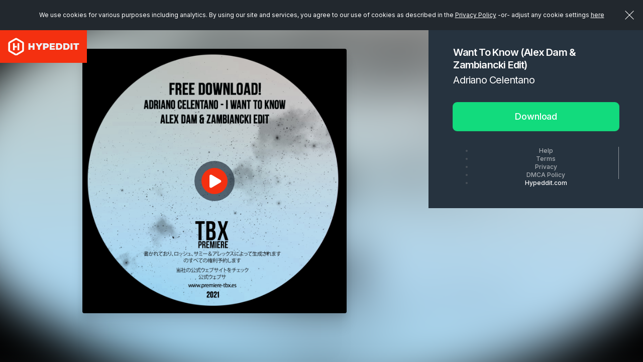

--- FILE ---
content_type: text/plain
request_url: https://hypeddit-gates-prod.s3.amazonaws.com/xp3owk_coverartmanual
body_size: 607058
content:
���� JFIF   H H  �� LExif  MM *    �i            �       �      	`�      	`    �� 8Photoshop 3.0 8BIM      8BIM%     ��ُ ��	���B~�� 	`	`" ��           	
�� �   } !1AQa"q2���#B��R��$3br�	
%&'()*456789:CDEFGHIJSTUVWXYZcdefghijstuvwxyz���������������������������������������������������������������������������        	
�� �  w !1AQaq"2�B����	#3R�br�
$4�%�&'()*56789:CDEFGHIJSTUVWXYZcdefghijstuvwxyz�������������������������������������������������������������������������� C 





�� C		��  ���   ? �袊 (�� (�� (�� (�� (�� (�� (�� (�� (�� (�� (�� (�� (�� (�� (�� (�� (�� (�� (�� (�� (�� (�� (�� (�� (�� (�� (�� (�� (�� (�� (�� (�� (�� (�� (�� (�� (�� (�� (�� (�� (�� (�� (�� (�� (�� (�� (�� (�� (�� (�� (�� (�� (�� (�� (�� (�� (�� (�� (�� (�� (�� (�� (�� (�� (�� (�� (�� (�� (�� (�� (�� (�� (�� (�� (�� (�� (�� (�� (�� (�� (�� (�� (�� (�� (�� (�� (�� (�� (�� (�� (�� (�� (�� (�� (�� (�� (�� (�� (�� (�� (�� (�� (�� (�� (�� (�� (�� (�� (�� (�� (�� (�� (�� (�� (�� (�� (�� (�� (�� (�� (�� (�� (�� (�� (�� (�� (�� (�� (�� (�� (�� (�� (�� (�� (�� (�� (�� (�� (�� (�� (�� (�� (�� (�� (�� (�� (�� (�� (�� ���袊 (�� (�� (�� (�� (�� (�� (�� (�� (�� (�� (�� (�� (�� (�� (�� (�� (�� (�� (�� (�� (�� (�� (�� (�� (�� (�� (�� (�� (�� (�� (�� (�� (�� (�� (�� (�� (�� (�� (�� (�� (�� (�� (�� (�� (�� (�� (�� (�� (�� (�� (�� (�� (�� (�� (�� (�� (�� (�� (�� (�� (�� (�� (�� (�� (�� (�� (�� (�� (�� (�� (�� (�� (�� (�� (�� (�� (�� (�� (�� (�� (�� (�� (�� (�� (�� (�� (�� (�� (�� (�� (�� (�� (�� (�� (�� (�� (�� (�� (�� (�� (�� (�� (�� (�� (�� (�� (�� (�� (�� (�� (�� (�� (�� (�� (�� (�� (�� (�� (�� (�� (�� (�� (�� (�� (�� (�� (�� (�� (�� (�� (�� (�� (�� (�� (�� (�� (�� (�� (�� (�� (�� (�� (�� (�� (�� (�� (�� (�� (�� ���袊 (�� (�� (�� (�� (�� (�� (�� (�� (�� (�� (�� (�� (�� (�� (�� (�� (�� (�� (�� (�� (�� (�� (�� (�� (�� (�� (�� (�� (�� (�� (�� (�� (�� (�� (�� (�� (�� (�� (�� (�� (�� (�� (�� (�� (�� (�� (�� (�� (�� (�� (�� (�� (�� (�� (�� (�� (�� (�� (�� (�� (�� (�� (�� (�� (�� (�� (�� (�� (�� (�� (�� (�� (�� (�� (�� (�� (�� (�� (�� (�� (�� (�� (�� (�� (�� (�� (�� (�� (�� (�� (�� (�� (�� (�� (�� (�� (�� (�� (�� (�� (�� (�� (�� (�� (�� (�� (�� (�� (�� (�� (�� (�� (�� (�� (�� (�� (�� (�� (�� (�� (�� (�� (�� (�� (�� (�� (�� (�� (�� (�� (�� (�� (�� (�� (�� (�� (�� (�� (�� (�� (�� (�� (�� (�� (�� (�� (�� (�� (�� ���袊 (�� (�� (�� (�� (�� (�� (�� (�� (�� (�� (�� (�� (�� (�� (�� (�� (�� (�� (�� (�� (�� (�� (�� (�� (�� (�� (�� (�� (�� (�� (�� (�� (�� (�� (�� (�� (�� (�� (�� (�� (�� (�� (�� (�� (�� (�� (�� (�� (�� (�� (�� (�� (�� (�� (�� (�� (�� (�� (�� (�� (�� (���
 (�	iu'܆F�!?Ҷ����W�G��ws�V�� �(�vѿf� ���>���wt�
� J���
��u��t���8��>�������5���&���u����	��HT�:��^�0.t�n.	�k��F� �o�"�6����Oܾ0Z�-#�(�5�`��\c�zK� ?�P��֍���_ZZ�'��H�U�;�_����,����s$`�����_�{@������J^����ᗎ���]�L���-?g� ����/��=0��9A��
[c�ҭc��c���t�|y�Ǐ�{@?��/�C����o�{��+�����;\��Ю�ϬJ��PW�v �)h�������q�:)�ϭ�?�XWOk� ���><�FH~� � ��~�J\�S����	��i�������� ��nA� ��<�y�3X��P?�y_��Q��ʏ�x� ��Z��� �� ����� ��o��%���� ����fUb �������_�%$��|OQ��	� ܅<�(߿�� �� � |+�zR��Õ����7� ��� �� � |)��	G7o��� �� �
����fG�� �)������� p"?���K� �Փ�_�$���� ���-E�9Q��?��đ��I��@� ��Ź� �f���^(�~�`�vk��|�,�����'�H?�j�/����5�]� �?~-[��2ϏKE�\��E�9Q��^~�_m��i3��?���3P���hwxJ��wڣ� f5�4QO�1r��m�����?j���x��]�$��c��h�1��k�������|(� ��L������6�O]уG�a�'���l3������7�V1�E8e �+�ğ������������*�rڗ����o�xWN�Yb
J~�)��#������OW���껿�S���q�זk�N� ����MunO�����G:V?�W�N�� �����/�.��$�בk�Mo@H�u���`?2V~Y�_vk��O��Z`2��[��;$�w�3^A�~ʿ4�� D����JwB�g�TWk�|;�J�=�ԈX��W*��� ���q��a�)��E9������M��(��(��(��(��(��(��(��(��(��(��(��(��(��(��(��(��(��(��(��(��(��(��(��(��(��(��(��(��(��(��(��(��(��(��(��(��(��(��(��(��(��(��(��(��(��(��(��(��(��(��(��(��(��(��(��(��(��(��(��(��(��(��(��(����袊 (�� (�� (�� (�� (�� (�� (�� (�� (�� (�� (�� (�� (�� (�� (�� (�� (�� (�� (�� (�� (�� (�� (�� (�� (�� (�� (�� (�� (�� (�� (�� (�� (�� (�� (�� (�� (�� (�� (�� (�� (�� (�� (�� (�� (�� (�� (�� (�� (�� (�� (�� (�� (�� (�� (�� (�� (�� (��+ú޶�4�9�[��&����Ωc�ˤ���� P��W����5�O�{��T�u�W�^� �nx7LT> Կ���n3�
\��h��g��R�zֺ;��SeM?H���M�1���߱���Ć)�̒`�½�B�s�m���m������.as������ĻL:$����GZ�� � �:�0�{e������w������**�� 
~ ��`~Hxs�	�m��MHI���6+�|5� ���������|����tRr`|� �~�_<=��Z$M�����ҽf��^��Xlt�(����z*@�������$� u ��qT(
Z( ��( ��( ��( ��( ��(M%.2h���%�4`�1sE.4 ��KH�)h ��( ��( ��( ��( ��(��+�#F�w����0��Bu�k�)�I8ʫy��k�+G���� �bXAc������@�l�՛Ml�EPE.4 ����jL��	���V���o���� �(?�U�Q�
0�<3�۵)u�ZJ��xP� 1^g�� �Y��m�-�vs�ƫ��i����E�|��5��Ҟ����
��5|/ �Go���l�;��))�1r���� �M���%�4=B�� ~�?6?1_>x��?�����n��;?犓��J�҈x*�U��ȏ��U�k��V�SЯ�+�t-��q\�͕ݛm���>�0k����%��u<�R����|f�w����?�������� #���w'ٟ�=����'_�-S��;9��q���W��/� �i��L/?�������
�*��.�������}��
{���CҼZ���=�k:Uͮ��4�&�9)H ��i)�(�� (�� (�� (�� (�� (�� (�� (�� (�� (�� (�� (�� (�� (�� (�� (�� (�� (�� (�� (�� (�� (�� (�� (�� (�� (�� (�� (�� (�� (�� (�� (�� (�� (�� (�� (�� (�� (�� (�� (�� (�� (�� (�� (�� (�� (�� (�� (�� (�� (�� (�� (�� (�� (�� (�� (�� (�� (�� (�� ���袊 (�� (�� (�� (�� (�� (�� (�� (�� (�� (�� (�� (�� (�� (�� (�� (�� (�� (�� (�� (�� (�� (�� (�� (�� (�� (�� (�� (�� (�� (�� (�� (�� (�� (�� (�� (�� (�� (�� (�� (�� (�� (�� (�� (�� (�� (�� (�� (�� (�� (�� (�� (�� (�� (�֚f�~B�[M9' F���{O�g��5����\D��i�e� xE9Q���[�3_��� �ox��(��c{�9�a��ƾ��'������5���S�d}I�t+��gH𾿮܋]*�{�@���1_A�7�@���)��+C`��� �+���¿xN'H�l�?�0�õ]�6��˲�$�}B��R�1�����&έ~�5V�_�X�x�5�τ?`߄>���m� �=G8���)\\��M���Ođi>��`�a'�C�����ʵ�bO���R�^���Җ�L�tT52}�JC[���*QE QE[�QAaEPEPEPEPEP���PEPEPEPh��(��(��(��(��(��(��(�	(�� (�� (�� (�� *�Ʀ�_�
��(����(��(��,�Q�e#��/W�s�mt0��[K��K�	�U�Q@"x��-�3�#C�G����8�|���&��${��2�l�����Ԙ�Q��x�����L���o�]"�f�ßxM�z�qo�T�-�{⿬'D�JH���dW1�x'�Z���j�M��H;�Ry�f�L���L)S�/�Q���?ث�ǌ��\X�G��@�>د��i� иU���d������)�\�E}Q�_�����Qw����H�n���_9�>��#ũi�6̟xI.?*�CV0袊 (�� (�� (�� (�� (�� (�� (�� (�� (�� (�� (�� (�� (�� (�� (�� (�� (�� (�� (�� (�� (�� (�� (�� (�� (�� (�� (�� (�� (�� (�� (�� (�� (�� (�� (�� (�� (�� (�� (�� (�� (�� (�� (�� (�� (�� (�� (�� (�� (�� (�� (�� (�� (�� (�� (�� ���袊 (�� (�� (�� (�� (�� (�� (�� (�� (�� (�� (�� (�� (�� (�� (�� (�� (�� (�� (�� (�� (�� (�� (�� (�� (�� (�� (�� (�� (�� (�� (�� (�� (�� (�� (�� (�� (�� (�� (�� (�� (�� (�� (�� (�� (�� (�� (�� (�� (�� (��z�Q]G���oM�hV]?�H��_]|;���-��#��-L�����$)�ҁ]�Ο��gU
��L���pX��۟��Ox~(��=��� Fg���tπ	t�����9h�ٓ%͹��̟u��C��S�K�?<�|_�I��M�B>i��}��/�&���Ԃ_���̈�5�����T@��)Թ�.l�O~��i���|�1$~���}��k��Q*� ��U�)	N(��

(��
p�x�@�PҊ(��O�*�>�!��QE
(��
(���(����( ��( ��( ��S*J L
0)h��(��(��(��(��Q@Q@Q@Q@Q@ 柁Mi� �`R�@Q@Q@Q@Q@B� x����AQEPPQE QE QE QE P9��u�`Q�KE B���K����^e⿂� <f�.��[��1TU<�z������'w�mu���t�$$��~�W¿?����$��B�����_���.)����>���s<:�uk�2�{�F+���|�/#.����1A�_#|C���x��K�[��,� �8�O�.�c�䢿I>!�:� h>|��ꑠfU#���=+�|!���v�|G�Oo�6�!��V�d4��tR�a���� ��( ��( ��( ��( ��( ��( ��( ��( ��( ��( ��( ��( ��( ��( ��( ��( ��( ��( ��( ��( ��( ��( ��( ��( ��( ��( ��( ��( ��( ��( ��( ��( ��( ��( ��( ��( ��( ��( ��( ��( ��( ��( ��( ��( ��( ��( ��( ��( ��( ��( ��( ��(���袊 (�� (�� (�� (�� (�� (�� (�� (�� (�� (�� (�� (�� (�� (�� (�� (�� (�� (�� (�� (�� (�� (�� (�� (�� (�� (�� (�� (�� (�� (�� (�� (�� (�� (�� (�� (�� (�� (�� (�� (�� (�� (�� (�� (�� (�� (�� (�� (����-��m,��UFI�y�{�4�T����L�� �dڧ4��m�>�u۔��lg��B �[�������	����mw��]1;��#�==+�� �	�i��|?�� �(c�~E.b��}���$���K��Achy&L���W��/�'���<����i/nWi�����k�j8��vĊ��@��*n�sg��S�O��h��&�kޯ���ATH�*� t�)QE .4�(�4`�1�i�׉��N�Uk}.�)Ŋ�� H��R���+�������E�Jz�PO)��Ҁ�(��(��� ���&�b͚#ɹF$b��y9 �z�C@M�}hܾ��Pn_Z7/�CE�	�/��CN^�r���r(ȦQG*,�p���Z}���%�P�F>���O�� (�1�6����~��;����y5K��`l<|ÎO�� QE QE QE ����&�K��E�aEP�(���Q��N^�L0i�P@�E QE QE QE QE QE TL�9-;�oJ6��ME�d;[ҍ��SQ@s2��HAjz�N�dtQE3K�J�� f(Ө��(��(��(��(���g���A���k(!���'=��5҆V�H#$q�8?�- |7�'��Q�h$�O���	_(as�W�����'��o���+j�����N���HB��Ïz�&�qL�N<Q���~�6���qnG��o��
�;H�EX�+�q��[Oi��
x������� ��{�Y���{2y����p�Z�r]7��������|Z�zne�͵[xn�%}k��KE�ti|�V�[Y2F�Wi��էrh̢�(QE QE QE QE QE QE QE QE QE QE QE QE QE QE QE QE QE QE QE QE QE QE QE QE QE QE QE QE QE QE QE QE QE QE QE QE QE QE QE QE QE QE QE QE QE QE QE QE QE���袊 (�� (�� (�� (�� (�� (�� (�� (�� (�� (�� (�� (�� (�� (�� (�� (�� (�� (�� (�� (�� (�� (�� (�� (�� (�� (�� (�� (�� (�� (�� (�� (�� (�� (�� (�� (�� (�� (�� (�� (�� (�� (�� (�� (�� (���f`�#;�FO�(:\^����s���&h� �4�"��-,�T=��A�_�	��u��^��.jG�N�Ҹ��?%<1�?x�u���5��'޾��Y� �񿉞���3&��wB2H��_���W�_�Eg�i�yX�����C��f���7��w����ӣ�.�1,��;⾢Ӵ�?H�[=6��>�  
Т���QE
(��
(��
(��$��( ��b��Oү/��^��^H����]FUq���ED��noo4�K�F��wSB�4�yN�!?�+F�((a�IR`Q�@��J\
@A�^A�h�� (�� (�� ;���6����a���6�A%�s����iT��L��4H�	-2�P��OCS�EPN^��r��kq�QE�:�郭>�
(��$��+0
(��
(��
(��
(��
(�����2h ���Q�I@Q@QAq
r��ӗ�EPEPEPEPEPEPEPEPEPE8�v GQ�ڬ`Tr�[��0(����N�� (�� (�� (�� (�� (�� �c���$v0,	4�N�ޒS����j�PEPEP$�9���C+�FA������-��j�4;�ȸ`ǿJ��x���g�	�u�Q��˩>�W�O���I�yu4"��!�2%J��W�M�\���?x���4�{őv�5}j���G�J�AZm~�|I���!��o,^>��$��mT�����7z���o�����O�2Iq�^�'!��?
�$�ph��{����5����H���!\�F����( ��( ��( ��( ��( ��( ��( ��( ��( ��( ��( ��( ��( ��( ��( ��( ��( ��( ��( ��( ��( ��( ��( ��( ��( ��( ��( ��( ��( ��( ��( ��( ��( ��( ��( ��( ��( ��( ��( ��( ��( ��( ��( ��( ��( ��( ��(���袊 (�� (�� (�� (�� (�� (�� (�� (�� (�� (�� (�� (�� (�� (�� (�� (�� (�� (�� (�� (�� (�� (�� (�� (�� (�� (�� (�� (�� (�� (�� (�� (�� (�� (�� (�� (�� (�� (�� (�� (�� (�� (�� (���/k�&�[=
�[�X����@5��iZ��2�i��\��c]�5�����׋��<\�J�q���$zW�O��W�o�Xc{]6+���>s�<���J�G��ا��K�y���̲p�q���M~�|&���xm��o��,_�5��pCn��h� �  �IP�m��W��]�-4�8m�@�W���i�6�,�Q��DT} �T�R$(�� ���Օ�A�ˌ���x��RR�M.�@���Ѵ�h�m4m4 �)�MM 6�v�F�@��( ��_�n�QK�Q�PU�q(��(�(��YC)VA�A�Qc@��UQ��� �;�4�QE QE QE �$H�̑��@��d��i�� QGZv�@�/Z6�  �4:�\Z0=h.�Z}0`w�dPB�I�@#4-�6�f+�eS���h��M�Ң���p��p�����p��p�����p��p�����p��p�����p��p������@QE QE Q֝��\Fӗ�M b����( ��( ��( ��( ��( ��( ��( ��( ��(�Җ�zR�Q�ڤ���@��tQE�Q@Q@SY�1��(�'��h�QE QE QE QN�h�S��6� mt��
x�L��� �QE 5��K�;K��Wp��F
�����f�i��ϗ�)~�� 
�%��n�䵺}�d�B���z����� ���?ȷ�G�Y������i�������.1g�S�Ox��WrY��|�� ��q�5���K��o�ω���.%�X	( �¿2�2� �9�a��o�w!�bH��#�+E5��P���}�6�U㟇�����K���'�e;H��y�Y�QE QE QE QE QE QE QE QE QE QE QE QE QE QE QE QE QE QE QE QE QE QE QE QE QE QE QE QE QE QE QE QE QE QE QE QE QE QE QE QE QE QE QE QE QE���袊 (�� (�� (�� (�� (�� (�� (�� (�� (�� (�� (�� (�� (�� (�� (�� (�� (�� (�� (�� (�� (�� (�� (�� (�� (�� (�� (�� (�� (�� (�� (�� (�� (�� (�� (�� (�� (�� (�� (�� (�� (���x7Ğ.��N�l'��b �А3ܜb�9z�<9�����,4+	�er ڍ�zs���1� ����o��A�����/G�3_�� ��<�mo��P�d��^��g*������'�Zj^<���f��5$~������z�m���"Ѵ�^d���_�+޽�*�
� 8 R�d�؀P�0�QA[�6��i�sDQE 
(����jӨ ��( ��( ��( ��( ��( ��4�(���:� (�� (��
�QEQE QE QE 9zө�֝@u� (�� (�� )è�ӇQAQEPPQE QE QE QE R
�� �Z(�����)�i҉��-��+����<�V�1QB 
@ ��0
(��Q@^��j��P\B�(�aEPEPEPEPEPEPEPEPEPץ-"������IQ�ځ��袊
(��
(��
k�H�����E QE QE QE %GRPEPZJS֒�
x�L��Ym�6c?.3��3�@�E QE QE QE���ᗃ<{i-����nL��{(�+�K�O�����]_���#>�6�|���~��M6��g���Ǐ�_Ig�M2h�6<�F*G��l�I0Gc�Y�,��O�=����p���@[��ύ��OU��[�u!�f�t�^kE>�n��+�~"����=E�|A�Ϊ:L��C�ד�A��V@�QE QE QE QE QE QE QE QE QE QE QE QE QE QE QE QE QE QE QE QE QE QE QE QE QE QE QE QE QE QE QE QE QE QE QE QE QE QE QE QE QE QE QE ���袊 (�� (�� (�� (�� (�� (�� (�� (�� (�� (�� (�� (�� (�� (�� (�� (�� (�� (�� (�� (�� (�� (�� (�� (�� (�� (�� (�� (�� (�� (�� (�� (�� (�� (�� (�� (�� (�� (�� (����#Q�.��M�{��8UE'�Pmoh�<Oz,4+I.�'c�}k� ���|p �<[i�,��NrT������r�q�OHt�6n�޹u�("SH����x���E�����d�c�����_����E���d@�VP[�⽈*�
� v�Jm� 
0=-PHQE QE ��M�7ZmC��QH���`��q�:�( ��( �i)GZ }Q@Q@Q@Q@Q@Q@Q@QAQ
(���\�g�Z(��(��(�/Zu5zӨ ��( �{�:~��h���wP]�6\��6 ���A��@�:Ƌ#o` f�2{�vɧ�E ��Siè�����(((�� (�� (�� (�� (�� x�KH:R�0
r�i�HQE QYZƳ�hV�{�Hc��HT�g%�8Q���Z�QE(�� (�� (�� (�� B�1��������h|M�E�|$����qHP�p�	�Ҿ�𽆡�xwN��Y��彼i4�䳨����EP���PEPEPEPQ�ڤ���@��tQE�Q@Q@Q@Q@Q@Q@IQԔ QE QE ��ր
(��
(��
(��
(��
(��
(��
�P��  �W�:yӼGa�g A�g��5�����	�g{���y�	Ws�b>�~1_�4u�M6��g��߅>5�s{-��4�m�6��;O�^o_����+����t�n�ˍ�08������ �[�g�˙B�8��N���s7M�?#(��ž�O�/�N�����;�������
(��
(��
(��
(��
(��
(��
(��
(��
(��
(��
(��
(��
(��
(��
(��
(��
(��
(��
(��
(��
(��
(��
(��
(��
(��
(��
(��
(��
(��
(��
(��
(��
(��
(��
(��
(��
(��
(��
(��
(��
(��?���袊 (�� (�� (�� (�� (�� (�� (�� (�� (�� (�� (�� (�� (�� (�� (�� (�� (�� (�� (�� (�� (�� (�� (�� (�� (�� (�� (�� (�� (�� (�� (�� (�� (�� (�� (�� (�� (�� *h-纕`�����*��W��1�	�� ��â�H�9_߲��'�~�|������|_�:���8*���E�3�����3�j�:i��$���}+�/������u����/oc3�7rk��7K���T�Ӡ��P�QB��U�eQ�(a��5���Q�KEQE QE V��5�1�4�.đ������3d� ts[� QE �sF��N^��Xw�{Ѱ{���.�l�l��(��2�w��)�M�{���(��RQE QE QE QE QE QE QE S��x�@\6�6�Z(+���Q�R�@s16�6�ZZ��Q�R�@� 
Z(��(��(��(��(�n�uC$�YO��{mʌ��<�A��RPW0��n������u&41(\�h�֔t�7ZC���Z N��}iZ} "�?_Β�V@.~��(8��E��F�mY :�"���������h��w�Ѹ�h�dc�7mY��٧SQO�h�QE!�Q@8 i� �@	�Q�R�@Q@Q@Q@I��z�w^� R2��Zq�(/ޏ/ޤ������G��RQ@s2?/ޏ/ޤ���d~_�_�IE�Ƅ�N���i�3#����ޥ��s2��F�KE��R�E QE QE QE QE QE QE QE QE ��IJ:���6�Z(6�M��:�sƾ$|�}�:����>/5�dP$c9��?��7���k~S}��I���?���d�G2�@��a�i��-&"Zƅ��~��{Y-�F*VE+���=K�?dφ� l&i,��Q;�&���~+��W�}��m����ϨX#e^!�)�V�I�J6>>���m�h'B�!�)��**�B�(��(��(��(��(��(��(��(��(��(��(��(��(��(��(��(��(��(��(��(��(��(��(��(��(��(��(��(��(��(��(��(��(��(��(��(��(��(��(����袊 (�� (�� (�� (�� (�� (�� (�� (�� (�� (�� (�� (�� (�� (�� (�� (�� (�� (�� (�� (�� (�� (�� (�� (�� (�� (�� (�� (�� (�� (�� (�� (�� (�� (�� (�� (���n/%X-cidc���
�_�g�]㏉�0�kQ=��J33�����NIn|��O��ƚ�i����V#����W��� ;����򂮶�:��J��K�<�>�K��k��G5 q"���5�  08��u����|��G�xv�;H�P�b��=MutQA�QA�QE QE QE R��S�J n4�( ���� (�� (�� kSi�M�{��
(��(��(��(��(��(�� QE W1�7ĶW��ֿ���7��M>�8�KP6�d� e� �ֺzx�@EPE�x�ú��t�,t�b}���i%�i#C��p~����q�s�ZQAQ�Z(��������@Q@Q@Q@R�� `уO���OȢ��	2(Ȩ�=�Ғ�t�4��u �i�Q@Q@Q@Q@Q@Q@Q@
:����xT�2-l3�}#�F>� f<t�� (�� (�� (�� (�� �1(D��n*0	+?G�������|���I�w3�$�sX�����Z( ���E QE �.*ӨG֢֍�oq ��{b�!A!Le�=T���>� f4�(��袀
(��+�EQ@Q@Q@Q@Q@Hf����rO!pzRp>�-PEPEP���үZu 3��u QE QE QE UGK��kV�ԠK�_�#��W�Ώ�����b��<��j-��f��W���>9�W��k��ʰ�mY��ҿ�j�|m���_4�t��Cp��oe�x�T�a8\�Mq�+�C����u/�׈~�����gnOA�W�f��g�W�i�ͬ��D�Hu#���I3�*(����(��(��(��(��(��(��(��(��(��(��(��(��(��(��(��(��(��(��(��(��(��(��(��(��(��(��(��(��(��(��(��(��(��(��(��(��(����袊 (�� (�� (�� (�� (�� (�� (�� (�� (�� (�� (�� (�� (�� (�� (�� (�� (�� (�� (�� (�� (�� (�� (�� (�� (�� (�� (�� (�� (�� (�� (�� (�� (�� (������7)gcM4�
�2I�
��~���n����d*<ҿ z����a����C�͝�;�.9a��W�W��o�E��v�8J V�(�q�A�ꥢ>=��� a�
�u�F���P� R:���M������$P�cP��W��甛�(��	
(��#���F����N
��@]QSm_J6��tCE?�
2�:Q�KҀ
(��
(��
(��
(���ړ���h��QO���V;��S�(������)�E?b���2*m�Fţ�����bѱh�`CEM�hشr�!��شlZ9X�SlZ6-�i�?b�H �Rh�O�֏�֐EZ( �=E-�AEPU���Sh�j(���(���(QJ:Ӱ(�������L
0(h�� (�� �y�I.���<�~��<�$�r3���W(��$� E3&�q����Sw7�u�ƍƀ�E 9��aEPEPE*�杁@���F 2�~ ���MQ��N���h���L���'֎V;��S2}h�������)�>�d�����}̟Z2}h�at>����������蒊�/�Avr��%�F�G+-c�ӷ{Q��u�����I�
)�`R�H)h ��( ��( ��( ��(�6���j�]�6���j�PD4T�Wҍ��@]�Sm_J6��tCEM�}(ھ��6���j�PD4Sʎ��
2�~ �)�`P/Z��U��:����]B��D����צFFGZ�q�ϵ�4�;˝F��(���3ʈ�@�=OJ Ѣ�( ��( ��( ��( ��( ��JL
��d�9P�*�V*� ��Z���)�>�����g���d�5�#��_U�Q�@�L�g�7~ʿ~�3�m^��[)4K�)��=+�F��H
��z�_�?�<5�x��M7[���	
���f�.�h���R���_���F�Q��������Ū+��g�<E��R]#�vrZ\F�p��q�k��(��(��(��(��(��(��(��(��(��(��(��(��(��(��(��(��(��(��(��(��(��(��(��(��(��(��(��(��(��(��(��(��(��(��(��(����袊 (�� (�� (�� (�� (�� (�� (�� (�� (�� (�� (�� (�� (�� (�� (�� (�� (�� (�� (�� (�� (�� (�� (�� (�� (�� (�� (�� (�� (�� (�� (�� (�� )@�b����t������e�>��D�g�w�~:�x�&�Ӹu���h����'�w�|S�!��,�0��iJ6 �����.��;h5�@���P�H2�����|��ß���<3���"��t�W���m�?1�x�Q�h9gU�0Eo��A�U T������!�S��6� m�����E;i�i��N�h�h� �M�i� QE �֒�����(�� (�� (�� (�� (�� (�� (�E(�@4�(�}��h.#����F~�uQ@Q@Q@Q@5�ө��=�m�֏�֠�Jqژ]Cb�;�u��@��P3@	E;i�i��N�h�h�S��6��E;i�i��Z}4)�PEPEPEPEPEPE�M %�����t��)�;!�S�F(�S�F( �@1K@Q@Q@Q@Q@Q@Q@Q@���F>� �ku�1��2�AQE;i�i��W�-4|�]�N��C�T���J@IET QE QE QE QE QE Ud��+�o6`��I^���4PEPEPE..�@����zPEP[�6��i� ��( ��( ��( ��( ��( ��( ������EPE���E;i�i��N�h�h�?�?�w��1iRŨ���˅\6}�_���d��&���i/4�Y�ERHPx�+�M�k\����;	4�b�;�eR�:���f�I�\S?�#�')*�a�V"���?�W�
�Ԗ��?@I�.��1�����xW]���.���Kiq+"��=3ֵRL�ţ���)�(�� (�� (�� (�� (�� (�� (�� (�� (�� (�� (�� (�� (�� (�� (�� (�� (�� (�� (�� (�� (�� (�� (�� (�� (�� (�� (�� (�� (�� (�� (�� (�� (�� (�� ���袊 (�� (�� (�� (�� (�� (�� (�� (�� (�� (�� (�� (�� (�� (�� (�� (�� (�� (�� (�� (�� (�� (�� (�� (�� (�� (�� (�� (�� (�� (�� (����8�5,���4 ��/ |3�W�mV-3ö�1��\�k��� �I��[�o�y-t�����'�_��	>�7�6���i�U��#���U-�?f�؇�?��'��[�Sj�� B6;�z��U���$�ƀ*����*j(9e&�
(��Q@Q@Q@Q@Q@Q@Q@=i)OZJ�(��(��(��(��(��(��u��h�QE �}�4`��aEPEPEPEP����O|PԼ*4��E��B��$ ,~��ݫ���QCmon�<$m+r���@������{���*`{�E �Ӗ�EPEPEP5�QEQE QE QE QE QE QE �ҙO(h�� x�KH:R�h��(��(��(��(��(��(�����m7E��v�q��7�v��pԚ���<�@Q@Q@Q@�P:Q@5�ө�ւ�6�(���&�u ݵ4c �j:�:~4�袊�
(��
(��
*���M��|������N��yy���v��� QE��C�O�_�˔����ނO2��?�Ocڴ袀
(��
(��
(��$(�t��
i4�(�4`��[�6��i� ��( ��( ��,�AK3�h�,�@PrOJl�u
\[H�� ܎�X�� ��+P�^]GOM6+v�f�<�D��|�X����Q@Q@
:��J`�O=(:(��
���( ��( ��( ��( �;��w����_�\�=�vڨRb�@-��}GE 0�� f�|է���I��$�GL����n�����֕&��D��E ##W�O�-����ľ��k��J	 g�լg��P�~\QZ��}�]�a���OepF��}YEPEPEPEPEPEPEPEPEPEPEPEPEPEPEPEPEPEPEPEPEPEPEPEPEPEPEPEPEPEPEPEPEP���袊 (�� (�� (�� (�� (�� (�� (�� (�� (�� (�� (�� (�� (�� (�� (�� (�� (�� (�� (�� (�� (�� (�� (�� (�� (�� (�� (�� (�� (�� (��S��/|S֠��?i$�#y��TP�hz��/�Ӵ�w��V
��=k���c�������w$,=�8��� g/�4�uMj�՝�0V��}+���H�$JG@8J'4��H����XE�h��oJ*g��EFEPEPEPEPEPEPEV`QE QE `QE�
0(���
0(������su��R
(���Q@4�
jӨ ��#��Zg�<�0���v����}� ɣ&��F 4�����z�z[�F/&���߼hЀͷ��H�W0+/�L��>"�����$���p㞙�i��QEvQEvQEvQEvQEvQEL(��
���`SG��P�G�(��
(��
(��
(��
�^)�W�̐����j�;�S�@Q@!R�zP��(���(��(��(��:S)� -Q@qN����@���FO�6���d�ѓ�M���b�}G�5% ����R��h(�� (�� �}��jP�}B�+���@� uܼ���U�(��(��(��(�	J((��(��
(�wa�Un�,�cIof��D�ZF
�p�	�I' w�Uŭ�ڪ]Cʎ� �C�u�Xg8#��(�|
i8<S�� ���h��4�PX�>���SIE .O��'��Q@�H��u�l�o0���#��o�5���i(���4d��J(r}M>��� �&��J(rhɤ���,H^F
��' S�k��?�,|Y�M�j2M��C'�!��#۸v8���a����]�ġGeQ�=x6O��'��Q@��h��4�P���2}M% �=ɥ�)�P�
?
m�~~�(>)�݇�4;�SiR��v��8���h�=���Z�j�[Y�#�1����=Mj�T=�[[�[ݡ��T�,�nS�2Pz��N�N���Ŧ�[ù�b�K1��j�!�Q@Q@('5����:X��~̈�vLB��ڭ�L\t�Aր�FP�EPEPEPE5�"R�0U^I' }M:�
(��
����Z��5�7ea�EME ~}��?�g�~"Yϭ�Z�Ԕ<�Pc'���!�1�W�mb]'�V�BQ�Y
����"��/��`ѧ�խ#[�_�`���W�r%��]�����gƟ�9�[Y.t��RT
��>�����j��ڰ�QE
(��
(��
(��
(��
(��
(��
(��
(��
(��
(��
(��
(��
(��
(��
(��
(��
(��
(��
(��
(��
(��
(��
(��
(��
(��
(��
(��
(��
(��
(��
(��?���袊 (�� (�� (�� (�� (�� (�� (�� (�� (�� (�� (�� (�� (�� (�� (�� (�� (�� (�� (�� (�� (�� (�� (�� (�� (�� (�� (�� (�� )�8$��6vWW�	kg�,�
�2I?J�3��bMG���+��M��t������i)(���?g��Kſ5(o/-��U�4�1�A�����ǃ�h���,��6�8��]�|-�xGJ�H�-��T(��=k��H�G ��)�QE QE QE QE QE QE QL���6�؂ 	R{��d{�@���0N~���(�� (�� p�m8t������(�h�N��#e曶�n��ݴm�Q@�F�u �b��( ��( ��( ��( ��( ��( ��( ��(�f���Ҋ n�6Ө����F�u ▊( ��( ��( ��( ��( ��( ��( �l�Z[��F�u�cvѶ�E 7mi�PvѶ�E 7m;�PEPEP�i�їY���$�;t��7�4��A޺�%��
�00�0�#��Okor\Ĳ�`˽A�C�z��
(����
��8l��z x�MZu�)G<RS� h�Ly���9$Ti	��X�@z��R�vѶ�E 7mi�PvѶ�E 7mi�PvѶ�E QE QE QE ��X\j�E�it�2�B�-��q��29�Ԣ�2t+�E����]}���1̒,�S�V�t��n�n2�(����( �sE(�@�����{k5���.x�7�J��0pAwj��$�n�}��h�����e�f�\ѬQ�� �''�[�N������( ��( �F/<�2��+����nZ���e� 8���]E �xg��xgO{ng��'�v��6�p=���� (�� (�� (�� (�� (�� (�� ^��iE-Cܵ�ݴm�QHcvѶ�E 0�9�Oi׺���n���%HLJ2�n���Bz�#EfuP�����O�R@I��ئ�N�	�/��֡��Tۗ֝U��KV ���L��b��<͙��gǦjj@QE W��������1,2��Њ�T*�Q�  ���
(��
(��
P3U�հ��jy�n���J���������t�~�.`�J��2;W���K�j>��ş�k�'%������P\���@��Q��H0�� �i�&�?���K�������3���"�W��M�i~.���_��_"��(:���S�g����h�������N� z�I3'�Z�(�HQE QE QE QE QE QE QE QE QE QE QE QE QE QE QE QE QE QE QE QE QE QE QE QE QE QE QE QE QE QE���袊 (�� (�� (�� (�� (�� (�� (�� (�� (�� (�� (�� (�� (�� (�� (�� (�� (�� (�� (�� (�� (�� (�� (�� (�� (�� (�� (�� +��5�j�i%��4���N9�����|M� �t;g�]¼�(�����o���3�J�ԵKt�TtFf`	V�E4�gR��<[�\����[[������nTu��]kgoc�ZF�F�(T  ҭ*�� a�-Y�)�;�:*J(1%1%1%1%1%1%1%1%1%<��RQG(�RQG( �EQ�EQ�EQ�[�6���)H����A�GEIE�GE9��s�1�E��<#���U�il�6�T���U�xl�i�cȥʡ
('�k���y��O� x��  �?�a_^~�_�A>%ء������J�$~������� �a� �
?��?��� ��� �~�Uʇd~������� �a� �
?��?��� ��� �~�G*#�����QO�~6�v���+D�LW���i��Iqid��ג�(��v�b�:Ҿ����;A�5��U���{{˭3G�?��G%�}��+dز�<�N\aA�N�l� g��/�o���
������|q� p��:�Եa4y�<��'� <_� �v����w���/� �;�XW�M\�vG��<��'� <_� �v����w���/� �;�XW�Mr��?���?�����d��\�·��$Q���f���$2��y��F�TI:;:��&�+���d� ����<]�hZ�5�/f�����Ie�L�YK=�(��x�G�H�B.ee�<�#N"�?��ҹ������<i��4�Z�w�\�n��<6q4�,a��T!C2�z�ֶ4�F�V��մ��ol�a�����E��C������2��9漷��� �	�+��{� H'�$��y���/� �;�O��y���/� �;�O��j*�Qv?v��?��� ��� ��?��?��� ��� ���&��!��?��π�� ����}��π�� ����}~QE�ץ|U�o���G�k������G�.�=��|�֒[7�m�M�-�Np��9A���k�������s� p��5YԤ$����y��O� x��  �?�>��y��O� x��  �?�>�	������ <�	� @� ��� '�� <�	� @� ��� '��5Y��� <�	� @� ��� '��?>;�C�����<g�YYYjR�rG��S���(�i�aY�X��B�Z��� �a� ��� �o�� �>�@~��E QE |��(��?x�[�f��x�[�R���d���h^k9Zh��#,��eRGP:W7� =�	�� x��  �?�a_�ߴ����_�7���_=y]��_��߀�������{�?��~?���� ��ME.DW3?yt��)���{�[Y��~*��y��K��+V���2�!��R����@�U����ǿ�� ~��oZk�̶�d��X���K�[��s2���e��ہ�h�z~��_�j�M��W�SGqmso#E4D��H�BVR#"��#��m?]���-KL�I��[��񕍚U�1��{k��ػ��� ������G���C��M��E��S�GH�҄!�^DY��T���-?v���7N=z!Q��+����|5�%�G�u�=L�p���	�:���P�/4̑�H�V����Mq��1h>�5����O.+�8%�����C��B�쐣�Gٴ� 6_�+x��?�/|w�ߵjXH�@R���	1�[FI��q��fb���3�5����� �?�m@Y�>��hb��)��nSI��6)m���WIF�ĩ�ە�!xO�z��R� ��?��_��U�y���� �T�%���V�k5�����o�-���Xox�{(VGU�Ti1 \�}��_���-��˱����=nM��#�B�jGk~�74w���o��/��6��f�������(�̿�C���~&��5�2��>"���m'X�d�v��C�0v-�Hw�@�,(�&6�_�Jͫ|��(��?x�\�f��x�[�R���d���h^k9�h�_#,��eRGP:W=� =�� @��� ,+�W����4�ڣ�v�e�6���}�Gk�t�Y��� �Wi���c�I���EKg�g�{����Fk���>�k�f�o�O��Ʃom!#�(ֆ�v�7N��`z���c����Z�<U$���1�N�Arx�����Z�����~�����}r�T��M��u�vs]�e�����>P�|����� DVe'��7��������i>3�R�o��g�Km!m��aeA$�5��+3,Lc�q���� ��� ��X�¾@� ��� �|��P�� ��B�8�U�ͧc�����Q�~7�~���+D�T7���i��Iqid��׳,(��v�b������E ��|R�l56�<��O�<��_<iaugᇷ�%�����+U1��E�J��q�������� ����­�Mu�/��K����uY[����q
��L#�A�Krl���A��М�C�w�����0� �;�XW��)?4'�_|�z�i�ǉ4��7�~m���QJ��*���� ⿫*RII�?9?�� � ����� ����� ����¿���D�F~�� ��>� ���a� �
����(��q��ƚTsEc�鶚��w
�2C{
���C�p+0�=k�(��_�	��� ������w�-��p����n Ɛ�t��X*D0@!Ve���S�x�O�?���j��-�����1۪���-4�fE.UP̠��u���� � ����� �}{�B���� b��� ����J1Lr�[������ ����¾��G�C@����J���{{�]3X�O����r�e�����RJ�/�9R3��?����?`��4��_� N��J) ��veϏ�O�����
񦗯^�^�j�ɥ��K�Y��+��m�b@R0G=@�O�z�?� x��  �?�a_ � �P?�h�(Y�~�_�J*�si�����o���zV��ou�J�K�����aI�fXci
_;�Ub@zWߕ��~��_~��� �|5�N�IX���QRPQEx�����_��ë���	�]�[6���_ʎ��d��
m���`B��������?���2�/���â�)4v�iU�y&����J����Q�Vs�V#��ǟ�TO�z>��/��ԼMS\E5���i�F�E-��K"J76%�A�*I!?#�+|V�Ə���Ǘ�k�.�ƀ����c������'%��;�H�����s?i��|� ���.� ˃� �ձ�� �T��Z�Q����Lm�}͆���a��%��G��A�ɵIa�����E>T/i#�j�/�W|���X�CY��&����ʶ������{�q��ZV�<��i�&�q_GW�%����m��73Y_YMŵͼ��M�H�BVR#"�q�`���P��a'�o�ڜ3��J�G����٬�"��$�6�sj���4g{!h���Q��j_F~���:K
�	�]ȑ��	�'�\�Z����O���1�[G����T �rzU��dUx�2�H9���/�Z�����������=[ᯊ4]jzGټ��-�$�o���r�[Ȝ�%Pr�29?m���Ax�����?�j��^$�>�z.>��Qܼv�T��4+�Ŵ���*��L�����=�� <a� �v��������0� �;�XW���"3��?���?�P�_<y��>Ҭu�*�[����ux�������K�|̢(�T���GZ����'��G��x�U�ilt{L�.R�U�xl�c��0̊\���A=H�_�-g%b�;��E&���=�� <a� �v��������0� �;�XW���"9�����z�?� x��  �?�aG�=�� <a� �v�����(�A�d~��?�R���Wՠ�u_hv��������Va�m.ng;�6D�3�r���@�WĽ�Z��4ɶ�>�P�\�K�L�<3*H��VD�(5��Ww���o�>��?|;�&ѵd�Ks<j���� x�Ux�B@`�����HN���?�+��w��ҿh����&/gm�K[k�]������@Cr���˨�E�;��}Y's�o�F~	x#��炵M�R�h�ޗr���M�e3C#FZ��d%K*�:�ҹ��z�?� x��  �?�a_�ߴ/��߉�8k��_5yj��]F��'�7������}߂��k�W�Zl���j���Ba�ha*��ؾ�ԀT�@~���O�%���������/���~�J���vGEIMj���E"�d�s� ֠	-5zө4RaER�`��(�a	�栫SJ��W��QL9��U�(b�X�EW��Ɲ�|���;b��vo�ݷ�3����E.Q�(��Q��*�<t��	h�8�뚎�9@����9@�4���_�� Jd����>µ���P,QU裔	�a�x�־E��?eo�`�g�����U�]T͎�����Y���c�	����j��
�d��H���P�_�'�O�z�v�k�Y�b�9퓊����f�|��o�I.�]�� /nޕ�f2�����#RS$(�� (�� (�� (�� (�� (�� (�� (�� (�� (�� (�� (�� (�� (�� (�� (�� (�� (�� (�� (�� (�� (�� (�� (�� (�� (�� (�� (�� (�� ���袊 (�� (�� (�� (�� (�� (�� (�� (�� (�� (�� (�� (�� (�� (�� (�� (�� (�� (�� (�� (�� (�� (�� (�� (�� (�� (��N$� ��/������ ��t�Y�0�g*@�y��H��� e|_� ��a{]fn����s�����4/ZG
D�@�399��$aR����>
|����m>��/�&#���^�EGm�(�AEPEPEPEPEPEPEPE(�Ӷ� e�����EPhQE QE QE QE QE QEC�QE�(�� kSi�M��ly�� $�W�����O_�mR_���O�_�(k��A=-�Q.!^����h���A��?�li���a,� n���sq�ɲ�x��%C��Nq���
���&�&�� c}���i��~r�~���#� �_J� ��?ჿj��� ��eF�EE.f.f~|��?i�
�\�G���}�L��G���������[[]�,��;�vڊNK���2����|q� p��:����E|��y� ������Γb���&�(�,�3��W��7>7�G���MK��-����g�+�'�繎A�#e��g'ȼW��Ǿ�/�'�<;��3����y�N�3���7�޻���z�� @� �h��>� ����o+��?x�w�_�;�+�KG��ϵ�3Q�|���Fۨ�o��a�L�<¾���EU��� `߈��C��48�^io�+4��Ic�$d���/,����FY�]�������A>%ء�������l����]��:Ů���3>o��/����_`ݻq��c�-�o�� $�W�����OP��-4QEYg�|0��>6�e�.<Q��ß�e���K?۬�v��r�l��'8IP�)S�g ��� �j�����e~��0� �k� �7���_�u.D�9����w���Wҿ�2��`�ڻ��o���_��_ѽs0�a_�G��� ']����ο�z�r?o/�:�� �#� MVtD"|�]w��⿉�+��?�����K��-��g��'�'x�c���a�`s�\�}{�� ��x��� �j��(?�j�����e����w���Wҿ�2��z*y��G�0o�]� B7�U���L��/�K�'��_��Iҿ��;�\���m�w[Iig��i%A���n�0F~���h�֓`6�v>�c�H�N�֌}h�h��� ��J� ��^� ����+�� hO�/���p׿��z�
��� >|B�ͯ�x_ᮕ����ٽ��}���m�rG>��"C��9�0=O����9��=[����2�������Y�hl%��S
r��$P~�� �`� �|�� �P�� ��>�v�[������º���4��S����_�%��^b,��)U]w#+�T�8"�+���
��m �S�W���vz����Xǝgw�;em�c�2[��jy����G�R��|Jվ|K��č<��fx2���gS��9D~|��̛�/���ƿ�z��g�� �P��
��1� 0��u�|L���כ���G{n�t�5��J�e�M���|���e_���k���E��� iψ���C��[,��m&�&`�limِ�%$)ʏ�i������~����m�[xd���n5>�eI0C5�K�~d�U��0]����L�iM�h��-<1gy�\�x��yH-�hT���+��eBv��]X2�?���#�I�����_	|K'�>"ihڪC��VIHeI"�&x�BAR���!�+���� �@Ү>�S�A�S��F,-���e����Λ�������f�͟�
G]��� |i������:��y�i$�~xe�7hfB�ʁ�|l�N	���O�,5{m[J������-�m�Ya�T:I�*��C+) ����E�����?��5� �CB� �*&����� 4��,�h=2���&���ܑF��-��"IJ�]�QGf�؊�?;����
���6�� ÿC�OP��l.g��̶���Xam����9
��
�������s��O���h� �z��2�>�k��ά�!՘�L�+)ޱ\3!��Ha�?ӝ(�|O��#�o�<g�G4�:��j�1۪����s:Ʈȥʡ
�Ԏ��^�*'��}����O���.f�t�{H呝-�m>�c@���!U�.��X��}�V��P���U��9�׮��+*t��,C3���9�rH
0����lL�
��~kڷ��x� ��Z���&��}��ssi���¢�v'
�Fp ��:����Ň��O��\�����Bi^_�����w����Wo��͸�wm�cq��@���
��B���\Q�luMKP�&����L�(bT;��e���*I!0@7��~��R�W��x�� e�����j�j�3�� jN ����/��۷�f0�rߖt�2����'�4�~�~ӵ�>�o���&�L\��wvϔ*w<(�'km����)W��w�� ��U��d��Z��Z�B<��
˕$���FJ��Np
�����R��A袊Ԁ���%�,4o��-�}y��7���k�Y��X���^L�����IN��$v���������h~|q�w��l��I"��x�!��V���$'�g��i�;��[�-������ ��/��{� H'�喿����HĿ�5�� ���Z�lT¿���/�M;���� ӭ�8u�~��i�� ����o(�å���� @� ���ءe� ���~pW�� ��K�� b}������U������_~��� �|5�N����=� �}�i� c��� ����>"��p�m�}h�ֳ,m~
�J�#M⏎V��I����آh��5O��J�SK�2:=��B��mQ���ۏ�0���5~�umJ8c�z�KU�YPä��!b��h�՜�� (��Oc��(��� ��^���%��jf�m޼��ۭ�O4f;Xq���-�\$�b���]��Wg����^�am�[xd���n5>�eI0C5�K�~d�U���E|�� x�ᮿ7��{��hz�;���"�dk#���� rhY�`��Z7�J��h��?�#@�n>xO�3��S��H,-���e����Λlm�i	�R˳
@f̩ݖ��o]��j~"xs��&ytJ�����Z���̪�\E�'�Xr
�$��4��T�4�n�����wV���)Wr�BN=�h*��T � p � ����|3� �?A� �k�+��9�x�����|k��4�:�w�\�n��<6p�α�dR�P��	�GZ�H��d��|Q�ه�����O����:�'��\Ca3 ��z�ṗ8!�T� 3u�63�QEY�W����7�8�c�j�����隥�v��
Mym�,a�� g!C3:�ֿ����� amF� S��<s���w2C�۬���8��Q���bHH�E���� 
��iL�Ɗ(������+��=������?��<Q����e���M?۬��\�r�l����T9
T�� lx��B����_폇����<�/�&4���[wy���s�gp��m݃�;[��M��g.�w-���X�b���t��a��I���x�0EP�4U�	!p �'��5��L�SM\�Bh��?�)?�;�_t�h:<:n��5�n&��-ޱm;��CbQ�R�3�EY��2��N�MY����	��'P�?��xu����c�]�wS4p���d�<Čܛ�X".�;��_��,��?~��� �|�O���7��?�� ��K�Ŀ�5��/����������Ŀ�5��/��~�F��!� �^� �~�� �O�� ��>�w����	{� %�_� �>�� K���߬���O�
1�(�,0(��� (�� (�� (�� (�� +7X�S�J��F�!�h�[� ܋!)#�֕��[j��5���p�w���uU߹�袀
�V*-���2�~�F�AC(��m �x�F�KҀ
�wp�v�]�<�o!X��!p��8�zՊ(/D�� �t�M[��Z}�%�ȸ]�Ǹg;�+R�( ��( ��( ��( �/����m�6�<r#"�.Yr;WiE >� �'�w��7����6�w��ێ�Ͱ~�+�VF*�A����h�n��ͥ��qo2�tp��ҿ?kOؒm[��;����[uw� �RfR�T~P�V�,��������6*��Uj�
(��
(��
(��
(��
(��
(��
(��
(��
(��
(��
(��
(��
(��
(��
(��
(��
(��
(��
(��
(��
(��
(��
(��
(��
(��
(��
(��
(��?���袊 (�� (�� (�� (�� (�� (�� (�� (�� (�� (�� (�� (�� (�� (�� (�� (�� (�� (�� (�� (�� (�� (�� (�� (�� (������d��F�G *��$�#��u�1�rܚ���� d[����$�D��8Wx�Q^��$~ŗ� ����>��f�^}��_��.��xO�KҠX �B���J��j���L�	�KE�n������ mP	��������J)ph����� J)ph����� J)ph����� J)ph����� J)ph�� u��@9���}�� �O��c��"�hM�?����鷌P�Q@�N�h�h.�m������E;i�i�.��E(�� (���Zg�˿��]Ηr����αȻY���O(ި��4`�0�\0h�(����0�ڐ�4�ҋ2�V<{��� �	�+��{� H'�嶿�O��'ĢG�����O_�]8��ݟ�&��M����� ���v��@� �� �o�� �>�������2.����o/�5� �#� N�u��|��y�� �P���� ӭ�+���t�������� `��5�_� N����|���� ��o��� ������ xG\����mީs��L����H��dR�P��3Ԏ�����K袊���z� �T� �P� �� r5�9�A� ���� b��� ���_�K�I��E�C�OP�!���{���6����	�6=��!C6�1!T�h?� ���P׿�z�K��Zh����ݟ�&��M����� ���n�9?���A5� ��?�O�Ѻ�C�(��B
�r?o/�:�� �#� MVu��w�����^�̡��?)�z���y��x����j���Q>B��`��:��_� MW��}{�� ��x��� �j��eѽ�J0}+0:QH)h�������<Iw�;�_B���P���2lu^9�^�@Q@�7�	� %��W������^A^��B�|��� c��� ��אV����&�������/���n�	?��?�_5� �/?��O�ݺ���� >� ����g� ��~W�����H�� c����j�IMl_����� $�����A_�5S?����?���(h?�A����?�|J� ��^� ����+�� hO�/���p׿��z�
hѯ�&'���{����/���Z�
��c?��Пy� ��}~�lcڡ�Z���� ��� ���o�� �B�
k�c�
x�|�	� ���� H5
�'��,+����?��5� �CB� �+�i��_�{��(?���'�_�AL�*ß�TX]�2�w��a{����pƥ|��R�y�gKV��! �A_ĺ��� �� ���j������E��;U���� h�]�� /v�ُ�����ٷv��~)�aKp���� �|W�i�)�'�V��Y���O���m��Yb}�*��F��B�#��G~ͺ���~Ͽ�t˨n�O
��$,��[Z�ђ���ʍ�Uu*pA5�����?�� |_�=*9�����OT���UfHond�EFu�`�=	�\%V�D_�O�I�?e�i�l�uƇy�X_��_&��%�T� 0\��B��c;��������H���/?�O���D���
Y��:��o������,,/�c��s$�7��`���(Y~lgp`?>��/ۛQ��_ڧ�wZm�7p��}�<,��[i���*H�Ѻ�WR�_&�GaKs�3�	i�O�x��8�V���I�/��7�Rs?��n�|��m۴��3�ۆ�����%���O���r�	��u-?K�5f�m2f��J��}B�C�߫��)l �QEl@QE�����Z�ί�o��������ד�y����4߻	�]G*���)�`���Yd?� l~�� �q-�����ȼ��m���O��\����:U�&�Y���5Q�Ra_���� &��o��� ���:��� `��'x� �c� N��Ob��s��
�� %�@� �B�� K�
�����*��� � ԟe� ���~p�Gbe��� ����߆��8h?�_T �+� ����߆��8h?�_T�EBᰴP��a_�� �� %��_������_�+� �/��߉�8k��_=iL��x�~��/�k� �(^� �~�_���A� �� ���� ء{� ��}\�";����� A� ����e� ��~�W�� ��H�� c����j�w5�����+c������|3� �?A� �k�+�� g�� _� �O���
��'�����_���M�R�-Ʊ�K2�.<�/,�m�M�Xb�۳dYD�� �տ�*��,.�a�G��J�5Ri/���sEJ�quk�� S����a��ާ]��¿�x��^�W��"�,4��y~w�������&���mܹ�2:�F��� �i���;�kVȦ�ö�����$kofl���N�R�ι�H\��v6�#�/���O��)��%���}oQ��n&eye����(����A%UA'�:S�������G��_�n>x���O�S��Ho�`��e���@���m�i0�b˳, e��~�� �,<Y�?����e�������j�1�e�`����7���۷�^0۲�[7?kh�m4m5��t 4QEtg����H�� c����i��9_�_�K�� z�� ���� H4�����/�T�ֵ7�inv�c�p U�$��V2������ ��� �-� ��� q��_��U�o-~^[6觏^�	e\i�zW�=i�*|G�~�_�_~��� �|�PW��=�}�i� c��� ��W�ASPҖ���B� �}��� c��� ��׏װ~п�_~%� ���|����1{��?�K��/�� �����_����~�/�k� �'��~�_����:)�!ETQE QE QE QE QK�@	E.4 �R�у@	Q��.0+c�Dm���F������S���[Ҁ�E;kzQ��(��S���[Ҁ�E;kzQ��(��S���[Ҁ�E;kzQ��(��S���[Ҁ�E;kzW?c�� ��oQ־�q)��ǒ�|�ހ��U�-ﭤ���e�U*�� �V(��_���.����a(�� Ns�_������ɦ�Q43�Hdn��z:,�cu� �=���������:}ϋ<��!R����N=ERfr�c�B��M�}g�Z��6�l��9VWt=�\�Q�QE QE QE QE QE QE QE QE QE QE QE QE QE QE QE QE QE QE QE QE QE QE QE QE QE QE QE���袊 (�� (�� (�� (�� (�� (�� (�� (�� (�� (�� (�� (�� (�� (�� (�� (�� (�� (�� (�� (�� (�� (�� (�� (����&� Z��N�ai療���ɠll.�+���if�����$�_�_�/�h���5���|qH�B85�������mo�B%�}��߿J�P������Aq�*�� U$rխ�#,l�t�X���X��B��� U�(�9B�(��(��(��(��(��(��(��(��(��(��(��(��(��(��(��Zm!o�fL�~~���
(���Q@֝M֝@Q@Q@Q@E�B���� b~�� �3W��_���	� $�W�������_�%��
�)��?l�?���O�~4�5����~�T�M.��XD2�Z���P6�б )#��~kQAm'���� ?�	� @��� ,(� ���� ��?��� ��GE�G�����x���4���_�m5Kh�Vd��%�5�#:�
�0Va�����?oO�5� �#� N�u�����/���'�?�Cx� ��� &������΃�O��(��?Y?fۿ����^�k�#ėZ����>[kI-��W�ܦƒ�'8IT������ ��Ɵ���� ^��oM^X������ �� ��a�� 3J�B���~}�E�e�U�?N�5k�m'I�����h�����if�iX$qƈ;���	$�UJ�'� �w�G�>��5�^x�O��z.��Z��M��qk(�SysJ�*�&^DIL~t#���2�6վ|	���5�ݩ��rMz�A�\�O%ܰf9%G�c�b�l�  ���� �|J� �C^� �	�׫�h?� ���P׿�z̅����E�g�|0���6��.</�����e�����l��\�q3﹂WH�`0Q��$��� Ἷj����|�E^� �y~���<� �#J� �:����|{�ω߳�|q���-oR���Uדg�s��#�v��ʣ8��$� 35�����j>� ����o*dK>���#��� ������?��g_ѽ9����w��� ��:">B���^=�g�X�����ٺޛ�}��Ɋ/ω���s�������)�r9��E_�y��� �<� �#J� �:?�� j� ���|�EAd~���������|J�'�ƙk�˛�����ۘ���W�mo�$�0[i�q��e��O�&�������/���n���
(��AEP���B�|��� c��� ��אW��П�_>%���|����w�	�� %�_� �B�� K���ۯ�O�&�������/���n�@~q�O����8Y� ��_����� >� ����g� ��~S[ W�3�=� ��k� b��� �W��_����� $�����AD��qhO�/���p׿��z�
�� ��K�į�5��/�����w�	�� %�_� �B�� K����+���	�� %�_� �B�� K����*d���H�� c����j�E_���T� z���A�W�5�R߳���_���'�?�A-5�K~��A~� ؟�� �4�TNC����&_�W�-�_c�>�&��y~n��wMC���Ǜ�/v~]۰������~)xb� �� |]��&Hb���OK���aI�m��FUv�b����������v>�5�/�<i� ��:�'��/�Z����'ŽCE���x���#��QM"��0����L�7.��O��(��!_�_�J����/� �F�!k���	y�j�� <W�x'ۦj7�0lC�����}�w��w0�`��,	U�{n|W�B�|��� c��� ��אU�CP����umZ�k��٤�������y�b�$�9,��K31$��U)���� �n�_P�� �⚵䐼>%�uR�b,]!�E`VPT �m���
��_���أ@ռ7�/xO֠�5��wW��L�j7�vϔf̂d|�wa�`@���:�9�88<�����4G�EV�g������}���⼚��_�9|��m���i�d��	LOmo9e]�m!��,�����o�_���Y���j����$p���VzmդE��ڤ�ƎX��O̟x~GԦ6}5�3��� �7_�%�[/�>�U��-�GsY�w7�\<@��`�$�Ңw!��|�EAp����� �O�7��� ��y_�-G_�_�����/� �[ʉ�TO�?�*�����?�/�+�G���_t�,� ��P����)nz� ��� %�������_� �_�� ��� %�������_� �QP��� `u����̰����� ���/��{� K�ꂿ�� ��K�Ŀ�5��/���D�<~�H?����_5� �/��O���� � �^� �|�� �P�� ��>�[��
��� ��� ��?�p�� �B�H+��
�� $@� ���� H5
�;��f~�E���P~�_�@�� ؟�� �5��� ����/��'�?�A{`Γ��� ����� �����^G
C�7L��%`���~Z\��m܊
��d?W���^!� ��㧏�@���Ž׉5O�ދ��G-�w/��.�
���m%DaB��
�
�ls��~��.�!u�|I�۾���y4��$$�$���K��P��P�`Ad�`I_�?mOh����w�xz�Yٛ�K�%Y�D��V�w7 <�;*�j���1� ��i���~4�I����E��2�+�m�2 ���_H� ������T]?P����i-�K�
�o�F�&���ycG#k<k4l�	*$Bq�fo�׺~j��� �O}V�� jOi�t�M��g�Xj	�[ζK9n�2�����>P�|�����Q^��o^�<)�{��'���.��x�H�/g��yVַqK+�@��QI©c�<U5����h�����?袊�9���%���-���� ���rXb�3�#uW��A���?�%���-���� ��􂱖����� �U���U�p�$຿���
�� 4�����W��i�������߆��8h?�_T����_�_~��� �|�PT�4�����п�_~%� ���|�����/��߉�8k��_=x�h�^��g��O�%���]V;i���³��r���9�/l�(�@6�Ȱ�Ȥ����8�ԯ�� �%������#_���:)�!ET�QE QE QE QE (�O��� (�� (�� (�� (�� (�� (�#-�J�l��#�@Q@Q@Q@��,�{4\,nbV8 h'#�k�2��oYI�أ�V(~ґSv�c����� (�� )��M:�� t�5�QAb����SZ} |1�S~ɚ�}&}w@�H5x���\o8�:~_ӧ�g����\�D�-�aba��J�����k�V���}}F��-�Ȑ�:(F�u�ͦD�}O�ފ��<G��^�C���7��U��`Z��� ��( ��( ��( ��( ��( ��( ��( ��( ��( ��( ��( ��( ��( ��( ��( ��( ��( ��( ��( ��( ��( ��( ��( ��( ��( ��(���袊 (�� (�� (�� (�� (�� (�� (�� (�� (�� (�� (�� (�� (�� (�� (�� (�� (�� (�� (�� (�� (�� (�� (��t-R������O;�P�=h'H�5��t�2��v���I�W������V���>4��y ޑ?U����C��go�/[	�<i*����_����Q��RG%Z��#a�8cXbP��(�%U�PGoS�r��&
��;x��OJ�� (�� (�� (�� *���V�^�6�`����N�A�8 ��;sV)Uԫ ���A�@�/��;56��k,m�2���Z�٢�<�X�p9¨�I@Q@Q@Q@Q@Q@Q@Q@Q@Q@Q@n��su��Z�)�f�O(`Q�KE QE QE QE QE y�	� $�W�������_�%S�'��/�_�'���C5,�S�+������3x~��|7���Z�=������m�q�+&ˋ���%C��Nq�������&��=����!��.N���� ���� �F� ʾ�� ɔ�~�� �#�_J� ����h�ϝ�s�sAռ)����נ�.���oI���zI�\�ZE��2��]Hʒ��k�?oO�5� �#� N�u��|��zɨx����u������QE������U���^��ޱ�˭�D�Ass/�pm_e�R5�m�XC����<Q��x"�='�z&��^�
�Gm�ZKg3���$T�Q�F��*Fx5�����i�� ����o+O���S࿉�Q������<)�jZޑ{	sksin�W ���I� ��ĉ�l�+����z~��i7�ڶ�s5�����[\���M�0x�ІGF���Ȫ�S,���|O� ����� ^��ř�\A<�[�Y���_2R!3��-�\�Wv ���O�_�(k��A=|�� ��u���T����xl<S}oi�3��-kg1�%$�C,�HUp�62ğ��h?� ���P׿�z͑��Zh��г���8��>�п�?x�S׬����.8���h�0�mk0fZ���L���`:����;���a� ������	�� $_� ���� H4���l���/�v�?���� ,?�__j�$�_�� �_t������L����M~��r�i�����Qć+�P3���)\W��_�Ϗڿ�8� �G�����;����� ������?��gU�����g�_�|f��ῆ�(����5��y��<qܯ٬��M�,r��Ġ�T�`�<&����?���� q�5^U2��;� ��� A� �e�� +�� �`�� �� �?�2�� ���;EE�gɿ?c��?�׋�<i�O^����e��S����C1e����B��`�:��R�EPXQE��~П�_>%���|���� �'��ω_�8k��_=yh��� �`� �|�� �P�� ��>�v���	�� %�_� �B�� K���۩��_�S�� z���A�W�%~�� �O����8Y� ��_�����L���@�� ء�� ���W�3�=� ��k� b��� �Q ?�_��K�į�5��/������� ���+��{� K� ���� �`�}�� �O�� ��>�w����&�������/���z�@~p�P?���8Y� ��_�U��� @� ����g� ��~S[ W�-�=� ��k� b~�� ����H��� g�� ��O��R*'�W�E�V𮿩�__�캞�y=���O*��F�T�26�R2�T� �_��.�������_-�;i�&���na���hd�%%��Dn��$�H�Z�g�~;�4/�o⿄�]�����졉�a������	��O��������^V��/</�t�B�����w���q���ؗs
����R(I�Q_A|=�u������I&ς��\�HU6jws���*U�ԫ����)upGϵ�/��'V�i��m��x�+���͍��O���.�&�N�����-W_�� ����� e�g�4}kI���+o�ƛs�����|����p7mە���QE�P�ӯ����V�k+�/h��6��SA4Vp��"8��
���+�2i(���.�(��ݿ�&��=���� ����� ���X�j���ʹ�u����_;�����ϱ��y�Z�|�\g��W����H�� c����i���� �� �� <3��x���&����+��k�*_�M>�6�f��Q3+r���]QTHW�y�� ��o��� ���:��`��4� �_� N��ظ��?�T�/����_�W�~�� �P?���(Y� �~�_�Q�R��� ���K��O�4�/���ҿ�� ���K��O�4�/���Ң�p�(��
�W� h_�/�� �p׿��z��+�_����K� ��^� ���JdOc����	{� %�_� �B�� K���߯��%��������/�������� �*��-��/� �+�7� �?�@��,��P�����g��Q[���� $������C^��/i����~��z=�����O*��6�W����Rp�X� �����H�?��� ����� Ń���?�-_�l�F��O��y[�4� 3v�ϕ��3n��r��0�t=��B�(��s�'� �{hN��-�wQӭ���r�U�/�{��r���+�	�-�L U�s�ŉ���
��}B��> �RB,��KP�捙��S�)�dJ�U��9,%0I_S�5�l~̾�C�k�2�.���sI��`�����m�"�T��#mu#*�N2	ׄ~�� �w������{��5�^���z����N��6,��G�O1Ų;��s�/``FZ�\����QZ��֗ÿ���^9�'��"��5o���o���/�ڛ�oۻj���;
�[�#��o~�^�5���q�֞���u�ŝ�a���i�76ܱf$�����tQEns��?�Kџ�Z� ����A���~o�/?�k� �8^� ��_�U��7���|� ����]� s�����`૽~��� ���~���s��������2?�p���
����_�����4� ��A� ��+���PҖ���{� ��x����j��������N��_�� �U�|}W����� �� ��� r���k��5?��:}�<M�Gm
_\��{y�V5I����ɍ̑��2)$)����Һ�[���
+[�Y��H�;��g�/$��y@��y#�lT�QE T���[�l#�Z�V�0~eW�H��u��Ӭj%p8P��	�qR�J:�R�� �
0)h����� (�� (�� (�� (�� (�� (�� (�� (�� (�� (�� Q֝�H�i� ��Q����M[�`Q�KIނ���� (��uZ �_������:Đ@���cp �>��<_~x�ᇉn|=�[I	��Ge 0��+�̯�� h����?�7:Kmz�HL3��r �9�4�2���Ez��?�~"�Y�;�[��<�eWu ;זU�QE QE QE QE QE QE QE QE QE QE QE QE QE QE QE QE QE QE QE QE QE QE QE QE QE ���袊 (�� (�� (�� (�� (�� (�� (�� (�� (�� (�� (�� (�� (�� (�� (�� (�� (�� (�� (�� (�� (�� (���#P�/��t�{��*"��O.���^"ԡҴ��k��*�������=�|a��e
ϩJ�l��
����xB���^5�=��$�6۞GQ_��Ƒ �%
�0 �#��_��(��8�*� ( 
}U�EPEPEPEPEPEP[�MF����&��J�L�~F�QE QE QE QE QE QE QE QE QE QE QE 3�.�x�E�����(��h�^5�"���$�Լpϧ%�q�V�ʣ�-�;n�*^�ڽ���F�G#:���6��H%[ ��q�}�S�~Ӽ1{����4����+n��� 쪣 WW@�
(���Q@Q@E�B���� b~�� �3W��_���	� $�W�������_�%��
��� �`��� �p�� �>���s�	�� $_� ���� Ht�
����QA���fI�cE��@�$�־F��?��<s� p��:���REɲdWS�U�#�c�_"�ޟ�j9� �G��l���q(����������/� �[���i��� `��4��_� N����2[����(5?^���� ��� �� r5�;�A�� ��+��{� H'��O�%?����� �#_���'��?�_�(k��A=+�?�j(��G����H�� c����i��;_�_�L� z� ����A����+�
(��!8�������� ��:�������� ���s� p��5Y�b�|�__~���u�� �����+����� ���7��� ��yM����(��(��)��
�����'�ϧ�҂���������bծ�P��N�BX�̬�d�!�S� �3�נ9����� ���/��{� K��`��?��K� ��^� �����DQ�;� ����� ءy� ��}~��� ���_u� �/?��O��ꇸ�� �S�� @���A�W�~��O~-�j�F�� �m2xo5�mIu�LE)/��v�Em�����i �5b�eF��Z��S_�ڟ�P?�O��
�Yk��������Z���W�^�m�m�#h��h��Y#�7�сVV �0h�ͯ�	� %��_������^A_S��:��ڏ��v�٭漵�t�F���˖#̞g|�wa@P �b��{�	�� %�_� �B�� K���ޯ���$��a����u]X�D�uXn��Z��W�0�D^�FV�S�۳J
.�=��$����*��=��?� �+���n�ਞ/��|5��a>!�^�XM=Ii��א4� !�*�n �C�����Zk`9�_�������k� b��� ����_����� $������CJCL���_Ώ����?�O��/-���t��I%��.!]>�$D��Ie���T������ �K�� b�����D?8h���~���t� �ÿ�ȯ�����4ۑe���0��"'���id�ܻ'�C�lW�g�u�� U��|C�iWн��h|H���Z(m&����I<�d�j%gT���&TO�:(��!^��=� �|�k� c��� ��W�W׿�o��w���/� ���Oa��8�K�A֟PY���E����� �� ��� ��y� �}u��Q�
�E�4��j�?�"�ƛ�y~^� �y����r�x�o���6�nܼ���H�� c����i��ǌ�1a�k��d�+M���d�eY��Z2��+����=A�QԾ��WE[�4��"��Iխ�����K{�k��)��&(�������+ A5R������
#�?���� ӭ�8u�~���j� ����o*d�*'�� � ����P�� ��B�8k�w�
}� %�@� �B�� K�
���-�_��� �|4� ��A� ��+�� ���{� ������� K��c�T�\��o�o�6E�2]�޿���K�į����/�����ek�
��K|B����ϴkj�g��m��D�<���>W�|������h��dϜk��	�q��^?�(^� �~�_�����'I�s�D��kI����9|6��� qsy4������H0v*��ق���Gs�(�=���
����?�p�� �B�F����
�� �Sᯝ�kw���<�hϓeiŶ�W��t�����T�0)�	jm-��:(��0?�������?�(h?�A|�� .���~���v�q�[�$���b7�l��ݪe�)���|�V�q������f��|�}�j��Y�Yx[E�������	���$�H�GFYX��}� R״��|;��3��4�=V���6[_�m��ý�&Yve���-M��Oɺ(�}��� ��h4闚Ƨu�Ȳ�����_-G�J��QY�O�02(�`� �z��� D���!�� �4�=|}� �i���� �.�fx�oQӯ���+U�����i-�m�#h��h���"0��
���U(��� ���?�xZ)�jz��s�]����V︮����,�2�RNw�z�K� �Yx��~?�ǁ�˿�_G�վ��c��ʜ���{N�3���n|�a�ek�6�7���EV�������� ��{� �}~������ �� ��� ��y� �}~�Vmjo��?�*�'�q� ��� q��� _q�ߟ|5��-�^զ�ti��,��$����{A�����6�(�AR�ݾ���Swg�~�?�_�� ��� �|��i��{�y� ������� K�ꎳ������@�4�*�Qӭ���sÖ���v�c���_HLAma�˜n,O��H��d?��������n�.�4R�=լp���4�q5�������8$���:����a� �����RV&Pm�O�%�� ��� ��{� �}~��5�~�?�w��炼y�^�^�R�I�K�	��J��`X�T���@=��n��-�a�M.����-!�1�Y���>�%�	R(�jV�L��7i�:�QE QE QE QE QE QE QE �x�U�t?�:��ln�-`g������g8��]�|7�<K�xN�S�]������(cb���L�zWwEf�0j3�q�ܭ�I��ܛ��:�� �^��4�M&v�lg �:�a�͉e�ɸgk�0�b;P��6�u ݦ���E 4S���
F]� �a�a�h��fE�ѰԴP̋a���*Jw��d[ǽGp�$�.�6����i|��l�������>.�����2��Xm!�Zy�)�Te�ԑ�X�����?�<I��w:�n��HʎF k����� i���� |9>�Rj$>T�� p㯡��K����^��/៉~x����!�x^*�A� ~��fAEPEPEPEPEPEPEPEPEPEPEPEPEPEPEPEPEPEPEPEPEPEPEPEP���袊 (�� (�� (�� (�� (�� (�� (�� (�� (�� (�� (�� (�� (�� (�� (�� (�� (�� (�� (�� (�� (��[[Oy:[[#I$����M K������V4���Qd�~��U������K���}�M�ng���9�~�	h��;�\���N��k��(��5��0�� T��Z�D,q�1�Q���
aO����(�� (�� (�� (�� (�� (�� (�� (�� (�� (�� (�� (�� (�� (�� (�� (�(��(��(� t��( ��( ��(�M�56���E�tD.�T�N �&�����hg�f��H���2�=# ���
(��<���� ��+���{� Hf�咿����Hį����!���J)���� �� ��� ��y� �:}~��� ���H�� c����i�=�њ*J(1#���oO�5� �#� N�u�|��{ɧ�����u��ks����(7?���+�M;���� ӭ�}u_"��_�i�� ����o+����A�z���_��Z���W�SIosmqE4D�9�dt`U�� ��A���� �� ��� r� ��k�w��� ��+��{� H'�̯�%n����� <14�u=B�J���c���2\�;�`��p���l~��П�@�%ء����?�j(������ �&�O�J�W����i��Km/R����eT24pȪ\�*�#$( ���������� � �אQ@�� 	����W�?�}� ��� ����� E+��>�� ���P��_�/��� '_����ο���qo?�:� � �#� MVt���|C��WV�^�y��v�����-nb���%���r3)�RA��Ȣ��_� ����� E+��>�� ���B||� ����_� ���
(��� �>>�J���� ��~��:|e��|��o뚖�}�����.漙![+����;0Pp���~�� �0��� �8^��R��?Gh���i��֟@��	� %��_������^?^��B�}��� c��� ��׏ֈ���/�/�#P�U�^��h��m���沙�fV1���1BȬT�eA��G���_O��u_�^*����K{�k�j�Xg�U(�ȏ1WGRU����@A�@E���5�����h���6��ZD_ˍ�H�ٟ�C
��Y
ƛ�f�;���������ޅ���fK��ѫ\�]2�q&������Lfy#V��������W�U�����<�Wƚ�*����v"d7�-7 �l�f <�� G_Y�6����_�|1�_O��o�پ���6{#�|Or�I5���\��YW	�c_���>���Mc�׋�g�u�V)����x�e�X��*#�`�J�Ք�?��� ٳ�/���k�3Ės^�-2��� u��IC�j_�Xnv���ً�RT�{$v�@>|�kпi�^��ǃ�?�֚L��[�+{#=�6G�1�J��f� V[w�: ��@�U��x�_�V�>��N�X��y����us/��o�Vgm���$�@�+"���|=���V�@�y�jw[��+$����F��E���Vc�p���4��!�k�|`�����+�7�������Ȧ[��<�	<��ٽY��_��� V����Y�#� �e���u�Y�����m�ٻ���J�L�4���BE�o�� ���*������?�_����� C��%�%�VKh^���P[�rѩ�8n,�X��RF�6u1�9�0-��.��*�+�Z���/�ٓ�V�$2�>�����D:���§r�ޱ\*���a�?�-V�[|�}~��?���7��Uͭ�QJ��,��Ԍ�*q�H��Q?�o���u�O���e��{��/`ޒyW6�4R��ّ����b��ȯj�����3����m��Mi3��W�X獣v���I�� ��'Y�20a�A��$+�?�	��X^��Z���3ͧ�Z���IcW{y���$D�Q�R�e�(����_��J�M��'�?�:��c���K��H/世e�!���,6�����ks�Tu��EAg�EV�g����H�� c����i��9_��L� Z� ����A����C4G�q�n|9����!⨂L,|G7�$vRO$r<������6"^��]C�@N�o���#�
�����o��D�&�i<9~�$�t�"�ݐH��$E.����ȃ���w�[�
���`��5�_� N������u�ɨx��� �u��C���� >� ���ءg� ���~qW���� �K�� b}������B�Orޟ�_��ڶ�s5�����[\���M�0t�9�GF���ȯT� ����� E+��>�� ���S�� �П?�x�� �� �~��hO���R�a� ��� �?^AEC�?j� ��_�}��X��x�X�������=���}�����}��.���ў�� 2�Qs��KҾ-i�[t�Y�ep�i?�kb��Xb�mK
#�D��foH� �S� �Q� �� r5�k�_�G��3�*��~<��V�u��T!.l�PŴ�.h�ppU��:�l�ѳ+t)�W�~�_��g����P�k���ˤj�!KmF��KysG�DВZ6 �Ѵr?�Ր{V��G�y�φ�<�x�^��g���a[��a�?���V&[4Q�e�xà� <�^���V}{���汩�l��o���_-i�YY������� +"��^��G����-xS��$���Cᷖ(f��?��K�
��$u1%p�
xM��� ��h4闚Ƨu�Ȳ�����_-G�J��QY�O�yc� ���ྉ��|����� �����1KQ*�ҹ-���Lꊁ�bIeF7gߕ���F|W� 	�-}�}��� ��h�n��y����jfݫ�m��峳vF�������P����h�����?�n!�&����DŶ�3Y�&T.cL����bIQ.{_}� �6�/a������2M�Q�-&P�4��YAV%W�0
T�
s�T�	_�?�J�;O�P����m�[C�[�rѩ�8n���ʒ41�� 1�	�цȎ��]QPl0��w��~�t�JHe�}z�TV���C�0��IeS�b�Uq��?>���RO�h��j�RL�x�AӵK����MK` HC�lC;���V��[�q�;�Q�~Ӻ6�g/�t�OK�2�Hc���DC �g�����!��5_�����E>9�_}O���Ě_�/M��c��K���eܡah�]�)��o�����di����EFGw��_��ɤ�/����c,�q%�����B�2�4�2"�*����|R���}>='ƞ/׵��[���MN���U�dX��8Wep�w5�QE��+��~��:jk��B���f�����e��̹q��5�$hb�9��X�	+�N� �7>j�+��<�:g���������pOioo�"��F�_0#��v0����x����Z�_�z_Ý_�}�̞����	o�g;��E�}#�3;$)}����2wf�VG����+/�m-�A��r4�K���Ny={�� %��g������^=[#��E� �� ���� ؟{� ��}~�W����g���?�O�� ��:�yk)�k���N�����(�2��)��
(����T���B�T0�	Es������=�ڋ�d�ϛ�|�;z� _���k-N�E���+��Z���@�+^�����/�.c�]N8�(�91�c*���u��EPEPEPEPEH:Q@�RQ@�RQ@�)h��
(��
(��
(��
(��
(��
(��
(��寭Z�Ө�wc|����_Zu����p�+��!�N����<����8Kd.UP��@�"�� x��Cs�� Z��лܤ�����_ڳ�b��3xv}SK�D�m��Q�l����֓%��ͭ�x��:ǂu۝Z�������7�W+T@QE QE QE QE QE QE QE QE QE QE QE QE QE QE QE QE QE QE QE QE QE QE QE���袊 (�� (�� (�� (�� (�� (�� (�� (�� (�� (�� (�� (�� (�� (�� (�� (�� (�� (�� (�� (��Nd��I�X�]���5����ɟ�r�x��V��]�N=�\�k�+O�mN��>+�+���H�E 6:u����Z=�:v�
�*QF  b�1{�ժ��E�[[kx�-c�%
�� �V(����
)G4�r�\e��l����e��l�����)�(�G+��S�Q��VC(��e�.�QO�M<R�aq(��,�QE`QJ�(�(��e>V+��S�Q��VC(��}��pA\rO9�@3۽�.��~�6Q���e��l�����)�(�G+�h�dѓG+�)�4d���}̚2h�`>�4T�QE QE ֦���E&2��E����B���������ж�H0�[�q[�EE�a�sC�|3���GF����rY�(�<�z�z٧�m�QN�F����H�W��/��}�L�,簽�{���]F�J��eu܌FU��k��~�� �� *گ� &W��i@�WG�_��?����W��2����O��<?qᏆ�W�F�ux��������2GL��e��R$�c8�9�j(�
(��
�|}�/	�O����qc����^O�m��`�<�Rh� y�"�HվV����?i�n����d������L�#�'�O� �� *��� &Q� �'� Ѝ� �}W� �+�Xn��i�M۠`��H##��J�AWg!�?xSᏄ�|�{��M��k�K?����I���I2H��1�p8�]II�z�v>V��U�2��_��Q�x7�Z��y=��� ښ�~m�ԍ,��;�E��N� VG�0g�� B7�U�_�L��6�Z6�Z�<����G�ֿq���������Y��{s��I#��e���ć!wc8$_�����@Լ1�A��3X������msE*oB����ʰa��m��m���� �3�O� �� *گ� &Q� �'� Ѝ� �mW� �+��֚F�>A� ���� �F� ʶ�� ɔ�~�� �#�[U� �����v|�� �'� Ѝ� �mW� �(� ���� �F� ʶ�� ɕ���W�>=��?g���,��ǎ<)����^Oڮ��u<�"$�?��sclq���3��rO�����������ۋ����K����V���|�� �(Ѝ� �}W� �(� ���?�F� ʾ�� ɕ��B1֦�wg��������W��2��`��C��o�����_`m�mav|� �(Ѝ� �}W� �+���$�{�g@����]'�L��{�`�M���#�&}�2J�)
1�d�}'mh���S�Ѷ�1:���KG+���?�/���O�� �~թ��������G�������#�T]���T(� �� �'� Ѝ� �}W� �+��)َ����_����W��2��`��?��o�����__�G4Y�t|�� �'� Ѝ� �}W� �+���7���Ҽ����5Ė�]�6P�̪�F�E.UK�º>h�0�
(�h�at��x{@�V�>��6�X�.�y�W���[K帑7�*�6�Ua�p�ȭzA�wc�����?��_���ƥaa�xRg��{��n�8gy�6<��# �in�"�#�v��L����>�ľ+�-̛���w)!�V��������i�V��ۛM*�;X�)H�*f��ǓN�Ͻ?�	��>Y_�^\�*��	��KK��U���1Ha��P��1Ȏ�YN�3������~xz�C��{¬�7^GO>�Vy��ep�c��m���z=\�P;���k��������4����C�iO4wY�x戒�E,L���%K#�(̄�f�v�<�4|w� �(� Ѝ� �}W� �(� ����F� ʾ�� ɕ��޴yM�N��G��(����� �e}�O�)�����cH.��<{�$~ϟ�W}�xS�K[Լ��]h�y�DI���8�#�W�Q�d�y�`��C��o�����_a�c֏,z�p�><� ���?�F� ʾ�� ɕ�� 
>�'�"uO�V�/�������uu�������iv��_��9�8�O,z��Z芊���ycր�><� ���?�F� ʾ�� ɔ�~��#�_U� �����yc֝�]g��'�߃:ǅ�i_��e�����n.�\�q3﹒WH�`��IϣԾX�������� ����o�/���D:֒�Gp!��'�h�RH���X�T�:���r����7�!�'AJ|�g	�j����}��Z��џ �~��� ʾ�� ɕ����?�>��?���tM7��-��,�_�+�'�'y$;����c��q�]�����?������>%xo�cS��Kg�u���h�UM��!���%K�8q� �(Ѝ� �}W� �+� �h�@� �~��#�_U� ��?�?e���� �e}��������� �3�P� �� *��� &Q� �(Ѝ� �}W� �+��m��,��Q��?��°п�������˫�7�g�� 3K�o�� w�9�ǯӶ�W� 1u� x�zL��4�=cL����_��um/��"o�Udm��� �#�_���	��4�����zǅ���y��:�����v���{��N�/fw۾]�wR�M ����� �`�� �� �?�2�� ��sN� �e~ϖZ���Ω�B&�Y-./�V�F�!��)B8X�"8�e8#�Omiݕh�o����O��K��=g��͏=�V{���#��s+<��fW	�;lVڸ^+ҩ �-!�|��������\�W>�&��I�[}GQ��^V,Dp�t�D���#UE( _ZSXnR�##���.��� Ⴟd� ���� �e{��� �~h�k�� c�W��M�n.�\�q3﹒WH�`0Q��$���M��b�[�j�ّ˹f9$�ִ��EP;��>(~��~3��x��W�� �5;[4���^����I%T�mq<�rT��3�1���_����W��2����h|�� �'� Ѝ� �}W� �+��(�� � �~�� �#�_U� ��?Ⴟd� ���� �e}}E�>A� �
��� �F� ʾ�� ɔ�~�� �#�_U� �������w�� �'���Z�[Ӽg-Ŷ���]^j6�z;���&�N��6��a� ����?O�4�m'I����������X���$q� ���*�� T��qF�R���-nh�Z��RΖ��
@���Z6WK{e�F�Ēq��8v#<ԛ�86E.V�!���f?����u� }�S�/./�g�����nn�ie}�ݪ&�bp�g X� ��?�g���X��2���VTh�e\#8�=}�P,h��
� = ��Yv</�g���?྿q⟆����.��O����n��H�d�sq*�Hr0�3�s�|v��h�Z*-��V�T[����O���7�(����2O�)��Euw06��Etl�`<�Ҥf�0@�#җ+)1�Rn�����E����Rn�����E�s!h��=?Z7O֋0�B�I�z~�n��a̅��p��h�=?Z,ÙE&���Ӹ����R�I�h� �E4Q��0E7u���SwQ��0E7u���SwQ��0E7u���SwQ��0E7u���SwQ��0E7u���SwP4Y��)x��,�J)x��,�J)x��,��?����t���Ǌ|=j�kv�d�c ��Xq�z���������xgV���H��wdea��}�����j��v>8��~ x6�SR�F��ז�;���÷^�)&KG�{Q�ٴ���9�r��0AZ�L���( ��( ��( ��( ��( ��( ��( ��( ��( ��( ��( ��( ��( ��( ��( ��( ��( ��( ��( ��( ��( ��(���袊 (�� (�� (�� (�� (�� (�� (�� (�� (�� (�� (�� (�� (�� (�� (�� (�� (�� (�� (�� P	8���3�?5�}sX�uҠ`�z���^�5|�>1x�6�����>>R'�D����>�宁�ۤ)j��Y����z�
�yt[�~�ޗ�]"�F�`H-��"�\g�o��`ҀsZ�C��� Q���_ΟA2
(��B�(��(��(��(��z�T�kh*#h���4`�
9�k�vOR�Y�i(a[)���}�&x1 WGK��h��4 ���Z;��N��vZv��(�{���C���G}OU���d�D�$��B� }�*먢�XQE(�� (�� (�� (�� ��(��(�� (�� x�Xw�̶zƟ�%���{���sF����JZ��QH�(��)ph(�����\0h �IKȤ���Q@(��(��(��(��(��(��(��i���R�уABW=�� �M���6�m~�n�bۆ��@�O���?J�h��%�����Ē�<e�1Vr8>㚰��4�@��( ��2( ��( ��( ��( ��( ��( ��( ��(SKH3�Ӱj�QK�F ��Ӱh��֝H������@EPEPEPEPEPEPEPEPU��A�AQ�t�K�H�K�ƽy'�Tb�?.79X��'&��h�����x�N�V��������A����U�`��pH'�ʺ.�}6��Q�\�G,��H�|͏s@��� (�� (=(�����I�J� �(��
(��`�9��rzd�� :�(��(��(��(��*��7��r�Wh�t)�6���������QK�@	E.4 �R�у@ ���H?1۷����S���p�@EPEPE`��[>#���z�(Z�c���<�L��6�ޠ�(��(��(��(��(��(��\0h*Z�������EQE QE QE QE �����
(��
(��Wm�f�r;��ր$��( ��( ��\ JQ֌9� >�(��(�
(��
F�V �0A�ih�ȿۃ�D�x����K=�;�-�O�lz�u�z=3��<[L�N�$BC+EZ�?�����'H�n����d�w�Wh#s�+�_����t�Ke���~���PC@8��w+9�z��M����E9�����SiQE QE QE QE QE QE QE QE QE QE QE QE QE QE QE QE QE QE QE QE QE ���袊 (�� (�� (�� (�� (�� (�� (�� (�� (�� (�� (�� (�� (�� (�� (�� (�� (�� (�� +�>|'׾+x��D��HYǛ h�\������_�дKv�Y�U8�	�_����=�_�-o4�'���a�r>e'����U*r�Ѿ	|!�>xN�G��D�
<�I���i����n��(��QE (�����7�����w$|�wwޯ p9���QA!EPEPEPEPEPEPEPE���mB����
O� ME62���rlt�|{f�@Q@Q@Q@Q@Q@�EQ@1Y_;lpGQ���0��({lwf�~�dt��)j�QE 
(���)i�- QE QE #t�Sۥ2����E������� ���S7P�~[��1����G�aE��Ȫ�����ԔQ@Q@Q@Q@Q@Q@Q@QAQ
(����(��(��+.�a�\�<�� g�Q�x�x$�{;� 8ǽ i�H:ҟ�H:�袊 (�� (�� (�� (�� (�� (�� �t��Ҋ��Q@Q@Q@Q@Q@Q@Q@T�����m��ZTG�lF8g���:��E QE QE QE �Z}3ւ�%QAAE"��s������ QE QE QE QE QE ��w���r6c9��{u�)�TP�	��\��r�'��hZ(��
(��
(�#=(k7O�4�VK��ۘ��_&qϗ'�O�iVV���:7�?��c�7s�1�o����Z(��@�*����
��^K����c��#��@Q@Q@Q@���~9���(��(��(��(��(��(��(�
�m|�ؒ7&T��"'�+�~`:������ >�(��(���QAAHYTe����Oh^%�J�y�dr`-�#�{� ۢ���HP<�=i� QE QE QE QP4���D�tl�7�8�r*��
(��
(��
	�� Q֟Li� QQM4P'�3\�'�Դ QE QE QE QE�>G�F����m6��c,R�� pW#�u��O��<;��<	��si[yq�n���bǌr+�+_�4�i��j��n�B�S�!�#ހ?����b�>x�MsD�i�+�ia�Wi���Ђ~��g��� �C��ׄu�Q5��쏀Z&��u��{��⿛��G���	���N��?��ۭ�@|�F'C����o�4QE�QE QE QE QE QE QE QE QE QE QE QE QE QE QE QE QE QE QE QE QE ���袊 (�� (�� (�� (�� (�� (�� (�� (�� (�� (�� (�� (�� (�� (�� (�� (�� (�� +GI��5�B6�3$�UQܚ���:�� �&�Z� b�\�L�?�t"���a�QM+�9����_���^���m�� ��w
��T���0���)�[�kADUG ҥ��<�Trwbm�m��PM؛G�G�-؛G�G�-�co"�ϥ:��y���Ju�o>�s�N���ϥ:�(
(��Q@Q@Q@Q@Q@Q@Q@?��G�O��?�)�]'��u�=�k+x���j�+Hf���ncT�a:\	� "@��l��_�W�={I�_��x�A��Z^��M^��}��msw,�>���F��p@52f��6�~>� �K���� ��}}�|{���~Ѻ�<S�c�z_�-5+9���J��!�m��YaIf(��T�U�v�e��5�� �xk���s�����oi�.��m�̶w)�V̂gL�r�ʐ�+syEY��-y�}��> j���OԬ�3�\�s�r������t�$�Q�
�"�v����� �	�3��{� H'�(�8#������g�?�}� ǩ�~>� �K���� ��x�z?�� ��3k��k�� ljv�o,i���m��Ͼ�H���A�ێs�FgsH��ڃ���ޯ��|F�$���%��.�lw�C�����N�z6��0}��#�
K�[iZ�h��-M��k���J�M��4P����H`�M�pdu)/���|Z�I;��_
jz,)4v��H��	&�32��[�er���#U��V�)݃�Z?��:� O���m[I������-�m�Ya�T:I�U�Ԃ�	���������� i_�g�~6״]'H�L���K���I�`�rV��;K3���ݵT�� �����Ms����I7�u5�ؘ�Hc�շʑ#&�]Et�dD
�|����z��x����j��ކզ�<�������� � ��� 	����W�?�}� ���+�� �ȟ�wí_�����v����s�j>Di��̖sL�B��^WQ��#*��C������OxRm<O�X|Ac�� Z��$걘��qC{#���owr�`k�g?�3���.<I��y���2h�u=2�Xd�	��zynY흋�R�Dd1?ȻH�=}g�|G����!�YK�,�G7�#w��r<������&6"^�y���B�a8&���[�:� �?f_k�ԯ4}N��/Ƚ��Kk���J�d�2��Fe8<� �k�/�������� � �W����� &�㟮�� �[:�p�b��?k���� ����X� ���X�������=���������}��.���ў��ߍ~@� �)�� ܿ� ��~�KC*��K� ,�����>�|�K���ë�j�F�-��5��I:A"1B�0��`��)����������� � �W�_�ROi�� � �E�s$��t�2��U�H�߃VbSʼ�I`�xa� ��Z��������P|m�ϋ�/��7�^�c�jV��:eƿ{��Co2���o�E�2�F�0��[�OY5��W�k�s_ռU����(���V��xoH���bG����E,��5T]���T(� �Lꮧ�d��ۨ���&��\�W?�T�]�$�-��umi���H	�R5TQ �����.���B�}� ����_� ����f� �����	ⷖ���mK���}���vl�fw�����w͹��0H��~��/�r5��^'���Mq�a/"�}�6z�_���)���$t
��M��;�"�/t�/�����@��<O�x�^Ѵ�"6K=.�kQ&����-��$v�g%�s����P>Xӿi?�L�-�+o�*y�&�x��W����6��#�*>d�Yp��Ez���� 'c����ξ?��TvG���j�7��?�6�F���K�m���u���Euk�+$r���=!}�ŵ�J,�dl�$�������|9���(4D� H�m�^y򟸷��inNǎ@�l�|����g�٧#:q�Γ�2��/�ռi�j^ �����T���d�Y�cW���v`��'�����?����I�_����Y��Km/R����eT22C")r��X���t�?�~%�x��í/�d�Z��i;��F�O+��Gy�Q�F�Xo�?�|#�+�C�6�6��$1�ed�$�Q��)bg�T$,��:�2�mu����!�޺��K�|$��3꺴�X��^D�fd�ʱD�x����?$�4��o>���W�#�8�F�����x����Q�R+�g�(Zk�6k[�BC��I.!��(Q���~記T��G��Q�EVFG�|X������	���/~˧�|�D�=��˂c�����&�i��UP�챫��	�a���=|S�+��x+F�c%�����`��g�R�?� W
����*¾�� ��x�P����a����&�1[��nf��Kh�������M���������gE8�rޡ�j��s�j�3^���%���č,�M+�I�gwbY��$�������Gǯ�z��χ|_�]Yi��i��\I��HZ2-��fe�6�#�"FJ��Mt���?h� �~�ƾ��2��ot漼����7�#QRʮ������xT�;�?�Z���_��:���W�SIosmqE4D�9#pe`#�z3�J��~;x���o�!���hڦ�� �z��-�wimϛ�X��:p��G�T�n>u� �� �>�
����^h7z��,�..�%0\�o��\I�G� ��+	�̧�� ��7��K²��Yx�o�F�c�8�iSS*����؉x-�vF�Q�K�_�@��,� �P�ϖ�?��~>� �K���� ��'�4/���)~0� ��� � � �x�]�2�o�����|5���ƙkx����+]�1���.g��T9���84F?�4/���)~0� ��� � �S����n���|B�M�[{�k�j�Xg�[�U�b����)pE^� �
���E� ʾ�� ɕ�� � b��o����e��i7��� ji�yVַqK+�흶���R� �P'$}�� 񇋼�KDռ�jZ��+����K���g������#,��I�*a_���п���� �� �z�`�_�@��,� �P��������4���/P��γy��i�$�������r-��kp�|�.$�B���b���;E~p�/�k� �8^��_���p�+����� h/��|t��ca�� XZXx�S������,�����{xQ!�x�]�Ơ�����Y٘� H5���п�_~%� ���|�Oq?�>>�K���� ���П?�x�� �� �~����� �
���E� ʾ�� ɔ\���h_���R�a� ��� �=_�_�M?�> i�t�x�R�ZL�D�m�\=�е�ݬ�f���[Ǆ,QH%@,�� �
���E� ʾ�� ɕ�?� ��	�c�x���-��k��?�v�^o�~��� Ǵ������s�ppڱ�������#�o�'J���+/kV������P�W�"G,�Q@UU  0+�?�~>� �K���� ���'��߉�8k��_=x��O�I�;P���<�:���M��T�zN�sp��	��-��W���n�(,\��7���Q���D�|��{@��¶�[iz�͜/3^�!��K�ER�d�����	e�?@���K�l��宻g�^M��͵�m/����UƗ�c� ���*������?�/�(%-O�?�~>� �K���� ��~�� �K�!���G���7�u����s�_�7����O�<�3�t߳{mݜn8�k�J�w�ࠟ~,|o� ��~�����������[O+�_b���h�n�������h_���R�a� ��� �=G�4/���)~0� ��� � �_� �
��?�F� ʾ�� ɕ�=��������� � �Q� ����_�?�}� ǫ���|Y�?Ŗ>�5�����y�e����"y����k�8پf�8��`�����o���_��@�� �G�5� �̞��Q��k�����{<�72�z��i�YK;mEU<( p~?��� �w�ۏ��v��w�<9�i���Lu��w�e���D��D����/��K�~��#���/����<�i+e�Y���/ٵ����x�h�H���S�ʹ�q�� x�^ռU�j^'ק7Z��y=���<ۛ�ie}�s�8Pg�]�I� ����� E/��>�� ������'��W��P�> x�X�-�7y�-cV��9oc����1\J��Xf�Aas�CW�}9���O���=�� V��HgԟKU�U�M�[�a̣b�p��9	��?�N}M|��k�����<e��_S���;_�"�O�K[���J�7�,L����Nʒ����� oo�4��#� N�tX���� �п���� �� �z����E��<'�x��?�&�-��?�t��n�c����{��i���g#έ����(�ȳ��$��X�~>� �K���� ��G� <}� ?ূ�s-���ޥ��h]y>G��@�E���F�Qʿ"�8�|�'�a����� ����?�� u�+ƞ/׼Ac�n�#��5;��Re��A"�4��»(`2������>�-��x���}�#�$�o.\��d�2i6��U�����O�� �K�� b}������� 4��s�|KҾi����Y�{n�h��)u�"|�CB褧�*�%�T�+������OPeҵ���E1�����Ik0
��f{�+q3�rp�Q\B�3_j:����\꺵�׷׳Iqssq#K4�J��I�wv%���Iɪ��߃� c�S�~Ӽa��>���.,����慉 ���)B8�� �C�U�����Gǿ����χ<a�]X���i��\I�}���u���aM���A�J��Q�&�q�e_ڳ��w�M���J�
����|����Mĳ�;I/��H1�/�i��E�Γ�[Me}e4��6��SA4LQ�7�сVV �0k�?e��7� 
�=x?�V����7Z����Iw3Cht����"H�d*�z�	D�$vn(��zɤ%�(��/�F_֊(� R������k��MS ���Ө�����{�A��_ �������4�=?Ě������qem��̖�Co$q��Ơ�����Y٘� H����п�_�&��� �|�����O���/��;o�>*y�&�x��X����6��#�*>d�Yp��ER����S��3��yc֟EH]����4/���)~0� ��� � ��?��<o��r�g�?���j-_A��L��5��^� �ʬ�$q���9�F2�傟��2hO�>/����e�4j�Poy<�k[�b�7�����8�$���� ���/��� ��yWm����]����|]����Zoح���kY�����;��@̯n�eۂJ`2�p�x��~>� �K���� ��~�� �@u>��S�}���0M6�oi�*=�˨[Lc���)$*�!���?��I��]� �������� ��ĺǈ�����_�k�／7��g���߱wm�v���~ٿ�)�s�ά��ǅ�׉�8u8e���B��v�o4RF��֫A��q�>N� �_� �}�� �O�� ��>��� ����O��c�����Uפ�!�B�+�l�ʮK�}@�d� ˩Kc��������� � �W�1�)j;�� g�j��f��otߴ=�ĉ,��K,�c$�;���,���I̹�}0��T���#����'V�������-�͵�m�M�(�������+ A<Ӑ�|7� )���� ���4�����yu{��Ogz���8��"~����"09d��6�ߓ_�п���� �� �z��� ��������	�Zi�i����l����)�xP�zZB0X��ʀY��ɦ�����п���� �� �z��;Q���-�m&���c�����e�xeP���J�:���H �f�����?e�I�/����Q�g�E�>Ӭ�:b�N�l�S�w<.�kmʒ��8�ހ�6>:|n�>6�B�t��^*����V�ommo�^��{2Gh�DE *� �_�b����B� �}��� c��� ���C��h_���R�a� ��� �=_�_���� ����������޽�Mw�j�7
�p��R�,�2����%�4��rr�d�_ͭ~��,<s�h8�ks5�c���l�ݶ�o��m��i�~�l2�64�3�h���� ���R������&����������K��l�y����2"�*����
x�/�4/���)~0� ��� � ���_�_�����P���hM�~��L>!x���?��6��߷n���&�{?����y��om����M~X� �B�}� ����_� ����� ��������/�U����/��ۿ�--<��}��� ���ݻ���c�dg��'��� �� *�W� &RV��� �п���� �� �z��h_���R�a� ��� �=^?]���ω�,��7��?���O��-��g��'�'x�]����0�09�.�Z���4/���)~0� ��� � ��أ�� ��f?��(��u�N��SϽ�'���_/R��7�+3��UU�8P �W�G�0O�c� B7�U���L��� ��>,�a�=xS��:��������Z��O���������6���+g��.�F��G�-R*��W� �~>� �K���� ���п���� �� �z���'��� �� *�W� &W��W�	�g��_�-��k�a� K���~������4�v������^�z��4/���)~0� ��� � ��������� � �W������h_����ρ�'���j~w�n��t�<�"W�O��s��H�~e�G$�5=��(���{�_�߃tx�Ěƙu����j��մ�^�w"o�YYk���8`�_�?��	�����/�?ڵ�2-G����7(*����r��*V5  �4q��?��#�п?ho
x��>�������]h���~~�s���It�*��q��2k��o��?h[D���F�����XĂx�[��7���v��j�H��$p����*ڕv���K��h��z�jS����v��Ȱ���iV��H���Hg�q�x��c3lڬV�X����s��OC��d���r�so���p�2����Ȑ*�Ȓ7G�I�{'VS�i�h��_5gԠ�e�-�ǟa�Y��m�ؒ*a��O�&��K�U߹T-~�~ϟ�'��h�/��0�d�-6E�h�{�:��!X��d2mc�BȠ�E�4�^+�?�'�ĝC�� �F������g��㺙���H��Ƞ�3rn`��rD�7H&������E&�_�� �4/���)~0� ��� � �ꂿ���������1�^�_�9���8�&��]jy�W���մ�^�w"o�YYk���8`�f�~k����?��|��?��y_�?��Ɵ�Q?5����뗘�t/�8Ԯ��I�E4��eP�y^Y ������`~ԟ��^"�|	�}�7�&o�m��:x�m>I�y����&�2��O�� ���w�_�t_ �[�7�&�5�Ȭ�λ��q�?<��RH�(I\#l�Y��5�~�� �2>m��U��G����3I��o��\�>�'�(a�Z�l�2?�w)�%6���푫���߲��u=_ԭ��6$� �Y߻�F�)%2Z,
�2��"XІ (S���~>� �K���� ��~���� �i�:� �G��l������}��?~ӿ�?����_���CC�X���������ղ�o�O4�-��y�ң�ڎ��R+�C�+��������f|)𗏤��k�wG�����m��޼K��S琯�8x�33#)V;������'�4/���)~0� ��� � ������'x��~��������e�n�#��5;��Re��A"�4��»(`2���~��/?�k� �'�� �~�M��������g�?|{��^��O��qEsyr�����%|ɤ�p2T3�$h?�nϏ�5]'Y��Z4S-�<?4�� �/�g�B�?� G
����*�5��S�:� ��'��{�L�w���&��&�ຉC�U���tRSϕw�̫��I!�]oQ�u_P�յk��o�f�����F�i敋�$�䳻�,�ĒI&����S���^�as���W6:|0�G�j�_����u���aM���A�J��Q�&�_�����k��xW���"K�o-l�n�����ı�yk�!F�e��Y#,����jF�u��ֳY_YM%�͵�m�M�9�dt`U�� �V����S��<3�G�e���^5ҡV��c��!~�g��{gb)%�r�9%��
%�'ⷀ>:���׉4�>��vW���R���7p�D�0���-)�M�F��'�?��ĭC�_ǿ����>��R���y.�hlΙ"�r�I�[�S!1��#�;1_a�S|/�Z|P�o�d�c��2ipƬ�rͦ\�4��(F[�Ē `�jh��O���~?�L���� ��T��}��a�/Q�5�?umZ�k���
�7774�O4�P��I#���ĳ3I9&�93���_��?�� �zN���VV6^*֭�mm��ؠ��fH�`���*�� |
���X����Iվ!������Z-�խε{,�-�)$r#�U�ԕe`A�z����O<�_}��?�k���|�;��t�O���S~��wm\�8*���Q�x#���t��������mʳB�YL�F$Tdb��
�H�GZv#�S���o������ ��� � �W���S�:���x�ƺLp�}��S�-��Vh^k+i&�d�� ��Ў���R�u$��_�&���"�� Q��y����:d:DPZj��}
��]��MǙ,n��G"#>b�X����C� ��i���Y!6:����pƥ��L�Y�gB�e��!I!�o��gv.�q���I���(��WaE8�v(�N��^���L
B��~)�Pc5D����Pb`ih���Ȯ0�u��QEvQEvQEvA32<�d�� 9����E�z(�.(����( ����OA��૝Q�4�Dcer˒��i=v1��>��h�z �M�)�4���^xk�43A3���p¼ҿ����e����)���$Ӣ.�渍��˨����ҿ��D���q��Hc�݊� � \Sh��j(����(��(��(��(��(��(��(��(��(��(��(��(��(��(��(��(��(��(��(����袊 (�� (�� (�� (�� (�� (�� (�� (�� (�� (�� (�� (�� (�� (�� (�� (�� )}�%{��o���ů��03�G"���&��u��f���^$�_�-�iV�Τ � ����t-;Ú\N����U^3��|;�>xN���\	�o*���>���X�r���ַ���ը��QE̂�(��(��(��(� ��^� ����qF��E 3�qIRTt QE QE QE QE QE R�IN_���Q�� 8��@��Q�� 8��@ό�Oa�k�4գ�k/��z��v�Zg��&�A�"�*�h,���u�䖿�O�3�:��?f���2�>��[��:��XL�+)ޱ\3!��Ha�?��L��F�� x�� ����ݏ�w��gĞMϝ��:n��l��9X����^U]����k�*M���N���4�mWI������-�m�Ya�T:I�*��C+) ��ּ�����(?��'���A=e~˺���O���Σ����x|7�X;�t�Ν
��&T�.x]7���IR	����|K� �?^� �	�C�֕��z�G���?5�Сy� ��}~p�����K�� b�������S�	���e�[P����I���MMQ��L:D�_̣j���[�A� �,?����h_� _� �O׿�z�W��eA���o�%���[�^�g��n��xl����N���"���޻�a��[~X�G�~޼~�>:� �G���������_u� �/?��O�����|s� p��5Y��_��>?����q_�`�g_���|tӬ4�����&�++/kv����P�W�*G(
�� UP ����_~��� �|~п�_�%� ���|�~�_�_���� �|=M��߷�#�N����?��g_�H����o�?�� �[:�o�gE���� ��� G�/�F�_��s_�_�J>��^�z�~�S[�~�?����Ń�_���-c�c�>��O��y����4� 3;Wo��͸;wm�cq�ºOx�P�������5;�V�;ue�&���u�;;�(,�d������%?�%|J�����g��Q#�[�_Q��=�c`Ьp[�$�w���dx�8��+��5S�T�%Υs5���n�O#H���u1�Đ�D�/EE
0 ��W���Q�����t��a{�Oq5�ȦhḲ�H�tr����@Q��ӊ�v?J�����:$M.�_���M� �9�@I�K�o>�����;x[��Y��9�B�?w7��Z]�v#������Z|U🏞[ȭ�-b������K4�~�
|���FeWV*�i4��WM��z� �������j��������N��?�� �U�|C�#�?b��������I��d���[���da�@�I���g�e�#J�n9�u����*������?�_�4=ɧ������:o��f-V��V��ږ���,��Vx�kX��B�шb�yc���o�*���*����_K���|E�/�/ԯ�u�G���`X�(�� ڷ�|�cھi� ���.� ��� q�]��~?��y����Ǯ�� �[��p��?��?��|��?��yJ%��O�k��<[�x�P���='h��v�2����'��jٵ���������х�d̪���'o͂H'����ؠn98�=ϽQ�8_�������� ��:������� ��s� p�5Y���s�;#�������S��o��>˦h�pXYA���cX�M�3;mE,Ŏ2I5��~޿�v>:� �G�����?��� ���F��~(~о+�ρ�)���j_��e������<�>�	?w=�r.�#e��g`�e���� %�������_�?�T/� Z���A�W��� b��o����e��i7��� ji�yVַqK+�흶���R� �W�?�T/� Z���A�PSz��z�x����@�� �/?�O������ �^� ��� �p�� �>����?EPb~p�P��h�8Y� ��_����� B� ����g� ��~Pm���%���-���� ���~�8?����@�� �/?�O����W��B� �}��� c��� ����)ii%��<�N&�����`� 
�W���B� �}��� c��� ���:{�=�q_����P:�HH�\����KK��c$3������	� %��_������^?^��B� �}��� c��� ��׏�tk� �?<p|�K�SKgoi�;��[�ٷ�Asn��tQ4�V�Ā�ݼ���R=#�
�� %�@� �>�� K�
��^$��o��_�E5އ�ZjPGp���J�"���Pk+c�����
c��j� �/�iW0����'O�����e�xe��x�D%]Hee$r(S󲿯��@�� �R�_�`��>������|� q�5^W�_�� �� 'c�_��� ��
G��u�u#���-[I�����º�ŵͼ����������2��AW�_ѧ�P����<_mys_ͤ��G,��q2���RAwE$�W$"3tRG�@��|<�g� ^?�ώ~����Gu�[�g����t���6���6����pzW_��#�� ~����ȴ�n����^v� ��Zn�{߻.Z?.խ�Tn�/��
`�� ��� &������ξ��W�� |1���uh��_�t�R�;p�
M{m�,a�� g!C3:�־{����Ӽu� p��:��B��o袊?w���>� ��ভ�k��]�OX�ȵ�v}�MԔO�*��]-�r��'�+���J���^0�J���ͨ�mc��/:�JcW�����",<�x��r�pSs�;_�Z �� �_� �}�� �O�� ��>���� ������?��g^�� �� ���� ؟y� ��}x� ��� 'a����΀>@���NӬ4�m+J����������X���$q� ���*�� �����@ͯ�ϧi�g�U�m2�H^m>ᣂ5�k�>�i�!@��Gn��X�Oɵ�� ��� 'a����ξ@���Sk��c��Ǡ�R�Jr���(�)h� R�Z}L�(��2�8� ��o��� ���3��� K�꒿����K����u� �/��#<~��J�>���B
(���/����!����=�_l�F�&��y~V��MC�۹��}��ݑ�n�.v�?�z� ������� K�y� ��h���R��Q�`�m��=*����y��g�>����TÅo�8�T��|=��������z=��S�I<��YX�d������R� ���~��Q?���8Y��_���5� X��k�:�7t�B�V�.`؇}͌v�@�ʗ�a��[~X��񖅰q�;�S�x��Ѵ�8�x|M��z]�J�]!�ݯ�E� ?�g�����!�ӟ�U�����0�:�'����'�_�'�uj���yu���w�Σg=��a��'�$m]�b=��
�� %�@� �>�� K�
]J�~pW��_ʷ��>�W����Iխ�����V�osmq���{
I��*��J�� ��_��j��.�emxȇ>R�R����rrh�D�w�o�CP����]mys5�6�6���#:[��}��8�$"e�B��]ٺ�'�J􏌚��⿋�8�N�?ڴ�cĚ����?6���Yb}�u܌C��x��~� ��E���{�j�|���？#�:�����tW�b�?#n�~U2l�B<�����''�� �#��l��k��E��KI�<�� h�]u3n�ُ��{r�ٻ?6��|k���	]�B��>�\��,t�KO�!uV�mNa�;n*QV�2�( ��9SC����ȯ���� ���/��{� K��{q����?�~%� ���|����y}�� ����!����e4�v��(����e�m�|�0,,]M-ռ1 !��(�������o�5x�C�2�����m�f�沙f�d�� ��Ў�D����*������/�/�+�z�D� ����|m𶭤��{c{��>����E�����9�tu!���A�5��Ils� ��*?����	� ���/��� ��y_���O�����/� ��ʷ���(���(��� ૟�K��a� �u~�W�� �s�iw��?���������	� �N�/��� ��y_��H�O��w��/� �[ʩ
'����п�_~%� ���|��PW��B� �}��� c��� ��҈�R��i�����N�m�[{�k��Xf�[�RH��WGRU����k�_�����4� ��A� ��+���A�R��i�?��:N�m������{kkh�(a�+ْ8� TDPU@ 
��=�}�i� c��� ��Q�B� �}��� c��� ����=�}�i� c��� ��S�OS����������;�^�@���]B�w�n��E�2G�8�5������x+ú.�}�M:�G��ϓ$�sn8�@H�=��&���C�� �������� �U�{�{��'_-�h~f���m�e�Ƴ2��w�3�� d���Ib��P��c�g�����ͣ|J֓ηЬ��������������r���x��
2�������x�_��Q����OX�����bG���H���#
��؜*�� S���B���j��k��6�^�^�����m,��+�8�gwbUA$�T_�����'�>G)6���鷖I`��\�y,o0R[�����U (�g� �n����r���!���0�s��\ɩ�y�i!��ud�b�P��D�ae����.������ &������ο����� o�4��#� N�u��Qg�W���W�?�~���R�k1q�b��+x[�$Y^b�9���O5�F�UYb�drk���	w㣣�V�?�n&���Ě:^E�˙�t�w�\�7H�Y�ŸT|����?1���	y� %�_� �>�� K���ݯ�/�%���������/��{w<w��� �����G� �U�|_`~��v^:��� �j���頑�|i�v��i��N�k���1�[[[F�C1(H�4Q@UU  01_����i>����h�}��[�]A�{�nu;{˗˖?��i �]�P ?���n� o��;/}t�5YTĹ�|_���U�;P��ឭ��cm6�o5����['�7p6�Ȱ�Ȥ��7#;N?8���)��g����S��*Y��4�@d��䭙�A_�?�e�C����[S����_JU�YP���Ka��{En��8.IF3�}�8��O�� ��~3�l�&�փ�.��U�I��h�f%<��Ԗ
w��I��EUL� ����'x���o5���
�Z|�DU�OD������ț��w�g�,6��\ 8�C���.�������m�k�����~�TM���}M~/�Ĺ���L�V�� gK�GQ�ɷ�|I�X>�o:�!��g±+���L8V�rҤ��3m*�'q�3�����`o�4�� �_� N���I��f4�(��Kx�di-n^z�E 4i�Q@��X��Hg �(�Rx�Y!\��}�j(��
���~_����N���S��n��VX�4��pY���c�~Ӱy�_�wc8�J(���
H��)��^+�i�/�Zмki��-I���H�+�8Ãܜ�W��EPEPh�Ғ�:Pph���@��~S~���Ռ� �f�?�R�%$��z ;6~oC�~?Wj�k{�il�Ya�9#q�]a�����i�%�2����H�]I����{����n~���k�kf>��lB�呻�s������"QE�(�� (�� (�� (�� (�� (�� (�� (�� (�� (�� (�� (�� (�� (�� (�� (�� (�� (�� ���袊 (�� (�� (�� (�� (�� (�� (�� (�� (�� (�� (�� (�� (�� (�� (�� (����K������T�I8�xC����}IB��0Q��g���[�,|���>�y¾�s�[ ��J�����-t-6?x����WS�yk�5UTmQ�:Z�u8qoT��`zU��TT��`zPTS��S( ��?����ҌJ �s�O�ϭ'��;&��>�9�ɥ���5��Ѱ��w�ځj;a���6O�&�"�����Ҁ"�����Ҁ"�����)^�	��oҌJ�(�x�`zPȩN_�8�(8�.2�(�aEP���^�����Nӧ�m��i��ζHn/2�����>P�|�������g�gQ�"��i1�̖73kw[,�!�ku�H�t��x�i�������:���G�?M�<��O�'����x���ư���Q.�"�ע�u�讻���|�H�,Z�2+���|��C���}�W���o���o��Tq5�͝���X�ay"i�rBHɸ�s��P�M�\��?���)��� هF�l�&�֥��wm(P�4���h�bJyW��,�1���B� ���� b~�� ���_�J�j��� ��e��z~����4ڜR�*��T���e PA/�r���B� ���� b~�� ��-�y�L�W���	}� %�_� �B�� K���߯��%��������/��:�S�O���HĿ���� ������h_� _� �O׿�z�W��eCf~��/���� �(^�~�^?�z� �������j��`� �_�}�� �P�� ��>���� ������?��gIlZ�Ϗ��_� ��� ��'����&��.�"��ZX�>\�<Sݺa7�_s �h;���\�A=�k�����O��� j�5����gؑ��724���¢�v'
�Fp ��`_��?h#[���F�����J�h�[��4�Y"|�l�cvU�8e��J7���y� ��Û���t�t��L����J�6�k+� �(K0D/��u�6�� [��j:B~���i�8� �G��l�������� �M����?��g_��9C�?`?��}~(� ܽ���-���?��Z��u5����u��k�y)��+)�$�ІGF����5��� ���G�����֟�PGO���<]mys_ͤ��G,��q2�6����"�I
�HDf褆�3��K�]~�~���c�7���}m��o�Y�
Ya��n|3dڕ��jHf{�;
���z�Q��_��������l�_�6�1����K[Վkg�����/�oG߹���B����%es��կ�%�4�Ox� �RG1��t�?S�EU�V2ia�\����=�)��)k�� �'�Ǉi{- �}���R�|�3g���]C�۵���^^ܮ7��˵��S�Y���_���E��eE��G�O�/�&�t�!�X4�STf��Tä��2���{Enʃ.@%FXs����5�i���E��'V�����n����5���H�G�H�tu%YXA��w��/�x���ui!�����ޗs%�3B�Y��FΨ�!*YT���&���I�_�?�`�+yn�'�F�l��/�}���~�igu3��/���vm̬�b@�(����*������?�_�5�� \��Z���?�_���M�E?���� `��4� }u�:�W�_�U�����0� �:����1� ��o��� �[���
�� 4�����U=�������� `��4�}u��:�W�_�� �� &��o��� �[�Q.��}�EU���{� ��x���� �j��������N��?�� �U�|}P�:�?�
)rhɧ�ss	_��T/� Z���A�W�M~o�P���g��3� ���A�~c�׼�.���7���ǅ����L��{�`����#�&}�0J�)�1�d��=w~�Y�;�|����#�x��)��K�/L���&UW1���p��T����'G��7�7��c� C��R4��C�֏�7���?�� u�K��5;_��E?٭���Gig*��h�C���J�9�p �����x�� 7� �f�h� �����>	kzO�4MG�������-�KIl�xZ��D��"1B���v4�"i$s��T/� Z���A�W��~��P	? t� ��g� ��~�՘���� �� ��� ��y� �}~��������_����A���y<|�\�[�_�� �� %��_������_�&+��7���8k��_=IT����k����|}^�� ��������A� �h-۩����7�����Ox+Ğ5y���:V�}zn��mwuR�����F�!�Pk��$�H�3�P���8�>����|	��H����V��������z%���Ɖ{0C�/$�;�f$ MJW�si=�k��� ���/��{� K�o�� ����8Ἰ��G�o--�}���v�wyk
&�/��!E]̬UHb������K� ��_� ����� `�;?��� ��N�>?�w����Ot_�w�Mf��G��4;�l�>G�^���@�)wd��R\3�UUe����o�V�[�⼆�B�/,�>޻nd�I[�?�o:�UUu`�6�^o@Ʊ q_�����!���U$d�å ����zPD䕈��� ��ҿ�����O�����/� �����+����� ���
?�/� �����p=(ݙ�m� K�E����.H�7ڮ�&���Xt�i!�\���2�)����G�
��w�� xZl����_�y���'y~^ѷ���ێ�3]�o����?N?k� }��L���W�Egg�i�=��ͼK�H���mxfTD����w��i$�,�~c��#� ��$?�E������ �/�i������G����{�.�}��݆�͸��/��@'tI������ʞ�Ԯf��!�m�I�ia��n��0X�(�cE訡F  S����Ӽu� p��:�׉� �.�>O�>%ң��ﭼU=���"������"��r����@cp3��ۿol�&x����u�����{^�{�o'���*��>��M_B��nl��%��sj��|�M����s�b�Tlr|�B|�o�L� ��>:��ˋ����v�+5߻ʳ����P���n&��+�`vm����6��>9� �s�@x�o5���:�6ww���=G6wS;�@�T��fڬ���� �� �_� �}�� �O�� ��>���� ������?��g^�� � �~��� �>�� K������N��_�� �U� |}_�� u���_Jݏ����� ������?��g_ W�?��������� ��:������9zӰ(���)� �F~7x�������������Iqiz�<6W2CH�|�\��UA= �_�����п�_~%� ���|���=��� <� �W� ������?��� �� �
�ݢ�?�J)�4d����V� h_�/�?�q�� ��z��rk�^����K� ��^� ����������ė��Z��.�ke0��II�0�H?��k�=��&���dѓK�¿�*>��G��Z���%�υ`���a�[��4�����5�6u����g�J�`?૙� �]����_��@~��E>%i?|?�SP�>ǩ�^�ķ:v^_�[k�ٴ�1�I��̙ 7��ʡ�?�����]����?�t˘n�O���i �dE��K�f����*4n�Uԩ��(@{��� %�������^�� ��mc�������[�Vz^�`�|�g���*��g������v���s���F��� �{���G4P��I��Ϊ�f�`��fY�Ɩ��rP�B��Z���'Ŀ�'�t�j�[�yu�"ot�Νg=��O���m�`T��x�N�?�u�j�M-�����)l�ӼP�α�dR�P��	�GZ�� �qxO�?�b�W7_g� �_GԵo/����5O��n]��o����q�n_��� �C���?�=`Z}��<�O��y[�4� 3v�ϕ��3n��r��%��1��W�x6|1����O���7��G��i1}J�R_!&���&�8w��	D-�A����� �����T�����C�W��I"�B��P�"b t�${� :2�R	���o� ��ux>/�����l�5���6!�scwo��#z�K��m�`J��^1���k�դ�[�R���d�fh^k)�6uF(Y	Rʤ��t��a�F�K���	u�\�iͨ[,�ȱ!��N���byeu��;$���<���������,���|��N�?ޯ���� ���/��{� K砩\��Q�o�X�0o	�7�7h��好�﹞�NҮ�maD�!6x
*�eb�CG���� �Q#���.?�/� �����>� �i�Sž��m�=b������K(�o��� $a��
HUUՃ(�E��~6�����]��Y���;M�6ϑ���jV��2�vI��!���|�ꪌ�x=P#� ���?J?ҧ��̏�������|� q�5^W����� 'e�_��� �� ��袊�@�����r2G��N��
�� ���.� ��� q��_�� �U�����0� �:��Oc�����'�M;���� ӭ�7��~�>'O��� �k+�ּ���-�qR����} ���}�_�� �� %��_������_�+� �/��߉�8k��_=(�A�=�}�i� c��� ��W�A_���� %�������_������ %��_������G��� %�������K�C�~��� c��� ����<� �~�g� c��� ��S�OS���-.(�ۙu��W��U9��QTA�-���4������ӟθ�-�>%���eΫr���HɀESj���j����k�G�	��o|#�>޼����Ie�-Iv��,q#��.���̃ H�X��?K�6l��|}�{� ɦ�����u����O���M3�_�� ӭ�7uQ3���{�>h����O�x�WЯeۺ��Zi�6��'�4�h�8g;�/�F�'����t>��^�c�goo���Ơ�-���sgu3���yV�fڬ�����O�M��;��ˋ�x��v�+5߻ʳ���i�#��+[��r6���j�?����c���	y� %�_� �>�� K���ݯ�/�%���������/��{
;�;�|��x��� �ʾ?��o�;/�#� MVu��`g�	_����� 'e㯮�� ��*��+����?��u��� ��eJ&�w>?����� �M����?��g_��Q���x��t���kp}���7��1s�Bזϔ*O�<1�	��p�� �&3�t�ӟ��:� �S�	���YϪbK;�I�|�Yk�i�i��GW]���.~S$g��_���O½Hѿe���v�?�q��x*�OM��u�^^^2eT��Ҿ\������%+QE����؏�&��mLA�>+����<��5�ۻ���Z�鯧|c���������1h�W��M�@<�k��2��Y��ڽ� ��]�YCW�T���S~��@>؟�� ��U��������o��M/G�����{��[ZƱD��fvڊY�d�s[�(����[���亖�1�{P�hP�Pr�:���jZϟI��%3Mwb��z��=z�( ��p�'��2��TJ?^jRʫ��J� 	�P�<SC�1U ��³����w��~��H�@9����KE G	����W��S�׏Ҥ�� (�� (�� � 2���
 h��PW0����̂�(�9�R(a����q�zPsPM����ʭ�?u�g�s<�N���ڇ��E ���"��-�G���8���������扩���d��,��v2���#����K:��Bue�.�D�/��O+�N����	�|u�%ƕ<H5�Dy4냀C�&6?�oѰzdZ�#�u���xGU�G��|7��$VR�n�)FI �r1ϽrU QE QE QE QE QE QE QE QE QE QE QE QE QE QE QE QE QE QE ���袊 (�� (�� (�� (�� (�� (�� (�� (�� (�� (�� (�� (�� (�� (�� (�� +�'�-���� ��/���.ՖE.�W����_�mO�ǌ�4{X�[osz EJ_��<+i��2$C�N=�\�^�*���t�m.�4X��T` �~�z+S�
(��
(���6��h�����@���PA��E QA��
(��
(��
(��
(��
(��
�>�jd���HuQAEPL~��c��kr*(��(��o�)~���?�]���O��h~��/�c��r�\�*e��1>P������|O��G�<A�� �>,����5=f��S��c���sΑ�/�(1������\e�+�?l�i�/��� j�dsE�il������"���Va���fC�� ��*>d�gt���&|u���GW�#�IҾ!xV���ºݽ����e,��-�ȑƉ1gwbUA$���gE7qB����]�`����
���Zv�ᦾ�-�ۮ�n���M�oZ]�6�
۾`HR?N~%�~!�����:��ڳk7m��.9X��m��������7�?��~Ԟ�?��MO�CO��?�ϟg7�o'*�y�k���m����� $�_������OT�2����z�H?����_u� �/?��O���� � �_�}�� �P�� ��>�������� ��/���{� H'��z���ڋ_�<7�:|F�u���o7��}����ak;t�+�O2&���
	˽T��l~��/���� �(^�~�^?�z� �������j��`� �_�}�� �P�� ��>���� ������?��gIlZ�Ϗ�������w�>�#���ob��E5�䷐�4�Oq�NΑ2�dR@X3� t���_�4��&�c����xS_��/�A�]SG�����'�sm#E*o��6�R2�T� �����ş��~�5������i_��m��GӼ��[>W�<͸����p�?h_�/�� �p׿��z?g��/�?�p���
�g�?x?oo�4��#� N�u�����{ɦ�����u�����FT>��	G������Q�H� ��k�E��
x^k�����Am�;��-."���Pl{�Fm�PB��7� �Q���� r���k�� ������?�?��˳�#F�վ��g��՜A��{F�+��n;��av厄����}E��π_?g�xQ�"�n��-��/�����Q&��'C"��#.�U
İ$� :�RNƳ�2��?�� ����D����� 	.���������l���?���'�����v�o�~��)�<!�H|:մĆIg׭t�Yՙ:���e;�+�(s��eO�usN�uP�մ�����������F�h&���$n�2:0��FE"������W�	_��T�(u>���?��� q��5^V����������1Y��x���]���vc�Cm;L�D��[�+�[v���ـ���?��� q��5^W�� �T� y��?īx����օy.�^M���ͪ�	����N�Ɨ�S��>ɥ�3�(�4?`?૟�K��a� �u~?���s�iw��?�����or)�'��ɦ�����@� ���.� ��� q��� �� &��o��� �[����
�%���i�"٬Z�@�w����{1�T�3_�?#+�?��?��|��?��y_�G_�l���0�����mR�'U�뎃��)D��	�5QTs������7�Y�v�BHF��T� � eY�8���Z���� ������� ��g_T=θ���(�jO��������?h:�Z$6J����M<�6��_&��c@�*!�T��*�����{� ��x���� �j��{SI�O��� �F~7x���<�h~������ܽ���̐�\��e�C�rT���#���
�� $�� �8Y��_�� ����߆��8h?�_~��P����/� �([2�JJ���~�� �0?�k� �8^� ��_�U��� �\���8^� ��D7*{��T�_�_�3��s�
� $@� ���� H5
�"���*����� ���� H5
��=͡���� �� ��� ��{� �}~��޿7� �����^ #���� ���Wni���OQk�\�����K� ��_� �������s��� ���/��� K�˦x�`��}��	@T
+x�Amk���[�Sa�Zy��(��ۜ�O�l�f+��7��߉�8�� �_={�� 'e�_��� ��{��� ���/��� K�a��?��� q�5^Pn�=#�
W�o�F� h(�Yo���]��^K<���o,�g$08E��wt,̭.�B����_��TOl�*𿏭Ἒ��Z�����hl�X�y4�BS�[ƎYWt�Hft����+���J	��}��	_��L��� ���/��� ��y_�7��G�����/� �������?��(��/�A�O�M�p�>�t�.ѢV��n��%��H��Q�(�Ac�w��CO�>7|=յk�l�l�W�\\��H�C1^��$��*"(,�� Ml~Һ����пnu+���Oj��$��:�mu$0�BE,h�(  ��h���~�� ~�J��<u�-'�o�M��o�m��լ����L�;���.���B�rA|�lm?�P	X�h� �Uk�M�����O�S�,���h69�mc%�S��6�w�`Ϳ*V��_����g���� �[:��� �q�����^�H�/�?�(��-'��6}��E�<ͻ[��ؼ��\oݟ�k~�~���i�:� �G��l���ok���	��}?����<�I46:���iw2[����e�:��
�e`PzW�~�� �/?��� �8^� ��@���>��_��:V�m5����[��\F�M�1G�D`e`#�W�?������<ke7�i��.�m5�����E���`��
]<�! ��(�άO���� �_��Bэ�<{�g?o��3ڼ7��ma�j?�u`K��n�$��:���n��Ͼk�����_�� ����O���� ��u� p��5Y�.�����W��_�%���~�� �v^:� �G���������� ������?��g_PR?�
)�MMt6�v�F�@]����
(��
�W� h_�/�� �p׿��z��+�_����K� ��^� ������ �����
 (�� ��� ����|�|5�Im�[x�xnZ53Gŕ��HF�I��Ƅ�h��]C��Q?Xk� ���^I2M�KL�-&P�4�`VPT��U��;�
�犀-��:���׷3O�&��9dgKxZI&1Ĥ��e�I
�wf�ě�^����:���^]i�?���{��[Y���py򪔋�pV=�na��X�����4��3���:�@WG�/j8�~��]Z8b���+�R�;ue�'���c��9
����ֹ�(���	k�j��Y�`ݥ��:}���l������6���c��Wf�˻��)���h߳��������$���M��u�Csx���'���[��v�Ŀ�����|Kե��,n��-��h�C,��|�Ə��񬱳�9Q"���oQ�"���1�̖W3kw[,�!�ku�H�x����"��8�r��_��q�W�G�?f�xg��;𮕫A��Y�k�z�^_\\�$Q9(�)P�6	��X��;��N��� ����g�M/R�'ՠ�l9m��S�I���3BX7�ђB��r5�#��|�~��z?�4����<�U���R��#VvڊNK`k�(�._����П�_~%� ���|��=�7Ė>8����]%&��_�m5Kh����K4k Fu�`�����������,���|�G�~��v� �����+�� ��� �o����v��}���=��̿����6rCn�~�m�D,̭.�B���H�X���� �j��Џ�*�έ��>�+��<5�=��Bﶆ�U���\a	LOmonYWt�Hfd�X�79����E��%Q@��}����x��� �j������#�N����� �U� G�*v(�fh6�v(� 6�� ૟�K��a� �u~�Y�q�q]�nfQ��T&㞻W�_��U�� $�?�0� �:��Oc����� �'�����E� ��y_�H�N?�|� q�:�U4(�`�ڿ�� ��K�Ŀ�5��/���
�W� h_�/�� �p׿��zIA�<g���<� ��� �|�RW��=�~�i� c��� ��W�G�چ����� %��g������G��� %�������I�B� �~��� c��� �����?�_�� ��� �|������΋�}3S�/5�_�F���}�6�h�p�:����,+���������#c����i�� �V��^[��PoH�ۛ�(�|�Qw;�`�9$
<C�j����m~��z=�Ɵ{��ʹ����7�Yk�V*q�H��?`�k/�_� MW��?�Q� �����o�M��g�,�쌆��kVވ�+��h&���4�6�;���Ǜ~���X~�z�o��?���;S|�� iM��<��ۨ����&M�_n?�J�>��������)�7��ִإ��K����ȣI��"�II,\�`C!Ş'�{� ɦ�����u����?���M7�_�� ӭ�7��?o�����������M��5�cK��ݕgHo4�dh�+�p�J�V ��~&j:v���:N�k5����[��\F�M�1I#�7�сVV �0k�c�	w� $_� ���� H4������� �1�k(a�K=^�u�i���-��ExR���<����ĥ�=�����	y� %�_� �>�� K���ݯ�/�%�?�A� bu�������[�=�{� ��x����j��������N��_�� �U�|}B���W�w�|��x��� �ʿ�J�n� o��;/� �� MVt�[>?��S�'�� �<������� �E���?j���#��<g��7�߻n��1��%u��m4H)���[MGP�O�I��d������F�5�ȑH��k<k4��A*$p1��c�^�<��s�z���}��J�K��ٙ�y��xdh���d%K*�1�:W9Tft~���~�d��jVz]��,�
M{2CHȮ�8,UX��ҹ���٫N�5O�᭶�k5���壂6��k��B(��v訥� &������O��9��4�ĺ��e��ʶ���(�|���Q@�1c��M��5��4o��g�F����j�3�� j���y~^ߗ���ێ�3]�k�
�-�������I46> ״�.�KvU�!���2��+����=A�\%}�'x[P��%��I�$�)�׭uF3�*t����W;�+wT�r*	`0[��QY����$w��e��p:�v���2�-��+�T\�B͟�� �I2���v?
F���ú-uk5���fnQ���R&U|�3�q@���AR��0:��T��Y��J�
*��U�p[�_O4D�1<��TR�88犹	�� N2 �&��R3�Du��I�:� �#8���b�<�ך�i��N�h�h� �M�i� QE QE QHA#��څT9#�� S�qIӂy��`r��J��c4���Ҫ��N�!rx�f��Ij��i�6���P�c���Y��o'��W��p�ko;�QI/���\�������~r��ocZ+���w���ۃ�d�����▓c~'��F� ��(�	�ΌH�p�`����kK�-�R�D�YOPEa���<2��r)WR2�=A��v��-��ħ�^�#�����(�m��d�N�OU� ����ޢ�*@(�� (�� (�� (�� (�� (�� (�� (�� (�� (�� (�� (�� (�� (�� (�� (�� (�� ���袊 (�� (�� (�� (�� (�� (�� (�� (�� (�� (�� (�� (�� (�� (�� +gB�5�piz\<󺢪�z�v���*�I�~�~��J_\E�İ7��(�@�QM+�Rj*��3�C��l~�:�F�F�}���Ww=��*�(��(� P=�J��H�%''vH�1ϭ?қCO�ɽD���Җ��LJ0=)h�.��F*:��~5-��(�aEPEPEPEPEPEP-CP�Ҭg�u	Vkt/$��Tu5SA���iP�Z4������w��V5KOO���"Y�&B�F��N�8�xa�gЭN�٬ e�=�^ЬA�O�'ހ7�d������!�QEQ@1�S�ځ�Ȩ��
(�7�ɯ���C�h3��T��7���ϱ$�m�%�'�ᑶ���R� �˷�?�� ��8�a� ��Y�����y�G�gy��3joٿn���g�{��>��K������ �w�:<ڿھ����T��y~_�3��ݸ�n0s��~��)��>]C�^�%�/}m�o�F�h�kז4r7*H��Π��4';F!�v����u� ��� ��� �~i�m�W�|����0ԯ����&�V�h�xn!��(�(�)Wze��T;�� U���� �G<)� ��/{�}���h�n���{>��#i�^�Ϳ?b�7aq�n>]��1�Q�f|��o_�|)���(���.����H���c��[[^E,��0��QI©c� MK?�/��/��'���A=+��>|R�F���O��5�#�+/|=��[h����$Ȳ*3�p�f �'�e�g�_Y��� |!�<�O�<k�K=N���A�ң�J�)fKsk0b&���'$q���e&�]Y���������'�c��A���֦��[�n8�x���+���-�&�K��@TR�X��� /(����?��O�x;��tڮ��� �����$�I
��;��9
	��������%W������L� �N�g����-ݼS�� �g�5o���>�|�z� �������j��ܟٿ����?�*�|`|�BM�������V�(���,��v,q �|�R��]������ ������?��gM�ey�|_���~F�ᷡ�� A��ǯ�4DU���� %��_������G��� %�������W?iM;P�� hO�6ڝ�֓?�����x�7hnn�� `	Ibu��#�x�x������w�#�͆��o3����:M���_f��wmlg8=*M�Џ��� &������ο����?oo�4��#� N�u���Hʇ�~��(��Q� �{��5��K����Ok:M�p�^�t�*բV�� �-),����Eʅ�d?O�(��Q� �{� r5���Qk���?h��چ�?�.!�&�`���t�gl�EQ��!D��nX�$��W��� <)� 	����}��-gO�>����G�gH|�/roٿv�˜c#�~��� ��`�Ov�'����r	�cQ�x��k�_��N����� �U�HT�&�F���������2k��6�� 	����5���d��ʹ�g�������U��.J5|�_���U?j~��"�e��z��4l��4ڜ1M �T�����`A+�rJ�,�hҜ�������-?T���\�0�Ğ���H$YQf����%I�7^��T��+�g���	��:���;M�θЯ5[������y-�Y@|�s�/͌��M�IZM`���v^� �����+�_���/�'��?�l����5�m��\��N�3�,�&{T�$ ����~4~��v^� �����+�2�t�?X��t�Z��+�d�����e�xeR������*���5��;I3���?�_P�?�����C-���+�.�Kvf�泙�v��Q�BT��#�+��7?r?�:�s��(�ڝ��E����l����Y�`;{��rT����7����� �m'��O�6��ʷ�l���g�B��O�$���N�&�꯷k|�������ƿ�k{�?Y��P�đJ���峒#�����!���#�Ȯ�RFT��>���� k��|!�|9��q6�ƥ&�i��3]�+����<V�I,n���d`X1B��y����Ix�׉|3��:�4�
�x�U���Q���J��)w
]ـ@��'�tR����W�W����چ��*x�S���g�P�X獣sΣu42 ����"7FF2'��|���k�Dx�</�t�.�k�]cX��i��H��&�kaF����'����I𦁦�_@��f�g���O*��5�$�#3��P2�X�$��8�*���EU������:�$�������A��K�+)D�3-�U*�U���X�(���������὿�|"//|M�cqqk�ZƲ��������fD�e�!f}���D+��T5��t~�����7¯��<Ay���H��M��m����k'�Eż��F7���M��P�?�_��OO�����4���bkqmor��m-�G�gʯ"��K-�;����7q���k��4�CT��>�i��]̞*��8#iCmu�HB�BE4��������H�� �p�� �B��	��>]^j�~��"M��k�|=��$�.�+��|�o
F�ۨ�괍.|��K{���H�� �p�� �B�|,�;�#�~�K?c_�+�����S�W�t�~���_��#�K����ְ�c5��tH
F䜁��EJf�&���/�z���a� �V�������Q��8��+C�TW� ԭ4�g���XRkɖi
�;�U'�_��{��� %�������O��8��?�T/� � ���� H5
����*����e� ��~S��🥟�����w�a��+ƺf�{}{��j�ɥ��K�[kXB���ߺ$#rN@�������� � ��� ,+�r����7s�8�3�u|����_�>����Z��:��	�o��W���*�R���P�#v�߅�7��߉�8�� �_={����~��E� ��y^?�C�}��� c��� �������O�z'�/� x��  �?�a_�tP6�?b�ۓ�]�>#��KM���W�����a2���&�8�}��?��?�ib����V�h3C���n�̩r�a�LRM$�9bM��w*�������� �P���� r���"qV?7ho�/�� �q�� ��z��#�N����� �U�x��� %��_��:� ���^����x��� �j�������O��7����	�7�h�^Z[�.���t�^Z�B�l�"U���T� ��ο�J�P�1x���o�8�!�е��;O��ۙ,�V�,��F΃d��U]X2��PE>Ǜ��	_��`�@��J�>�
g�_�G�����/� ������CO��.umZ�+(d�����b�bR�$�9
��31 �_�O�� 'e�_��� ��r� j-I�����Q���=���l�3��Q��-���y�2F�ݖ!A &���\���[�]տi�k�tZ��#�f�g�:�ْ��&�M��y&��� x�3�RʾV�?+��?�������� �%�e��V\1�7��i��4��hP��ф!�$>@�,I�\�O���T���� �~W|C�� ^?�7������Gu��'�^_����w����>��7m���2z���z��e�ti�~��U���M����N�h��cV��N��iPyev�۫;9$�.��(x�P���#��V�#�Y�׭t��2uf60
�w�W�s��eO�� ��� &������ο�Ok���u�3�� e��{�{�)�$�Uͬ�,O�Edm��ᔩ�"������M3�_�� ӭ�g�{_��K�� :� ����A����~�� �/?��� �8^� ��@=�� �������.���e�օy.��p��Ash��|�M�����b�Tlr%k���|����z�6��=�xf�N�4�K�H,m������ms4�Wn��ق+��Pc��	y� %�_� �>�� K���࢞��?i�gV���ĺn��Z,L�������P��r0
Xl*s�U{��%���������/����(�ݫ|a�U�������~���*���*@^H�̓��I^b��8EydE`:������o�(��}K��:ώoo4��ٯ�t�����w���/�^6����O~�j��-G�|~��� ���>%%��m����8�yr-��imk毙("C.�*d-��8/�_P�ǋ�?i2C��5+M.�K�e�&��a��(��8,UX����W�7���k��^&O��2��=���=�F����G%�2nb�,FD �`���t �?o���(��
(��
(�wa�_ʷ������"���.�]wV������S_����|}�� �5� � ���O �������OZ
�rs���9▊ ������&�7�-�_c�>����������5/n�Ǜ�o/vN�۰�������2h���x���j�5���}��?6���X�M�E��Y���+�D��Z�d��� �g����2���o��2Ym�y�;H����̤��N�,9?�����_�����
|+��o��� Bկ�k�k�s�eX�����"���+��S*�&}�ܰ��Q@��K�� :� ����A���?�S�GO���t�k+�g�O𭍽�qH���5���9@$����@���պ0'�W��� �����f�ͭ\�-�"���%���"�4V'!QW������N��� �����4P��&��uUs6�o����-�2��9P�����~
�d�+�R�����fXR{ْ�B��3��U��=+��C� UK� -��������� �3��>ij�����o3��wc��^�ˏ7��^읛�a��� N���~�� ���3�"��T� �K� 	/��������}���n7��G�;v��W��N���#�ZKh^���P[�rѩ�(n,�X�B7*H��Π�hH;F?
h�g���S�x��`�}�jQ��i������a�n%���fc���Vs�$��
?����K����5��/��f�������Η:v�?�o�x����6"�6���&Tٞ�W˖o���o��K����5��/��=��� ���/��� ��y_�_���c�Ͼ;�p�\�M��ygo������;���l���<�w:�U!�#���� ���/��� ��y_� t�=��פ|b�7�+?��-�p�Co�k�v����K$���3����) uUWV�i���QE&Fv��������?��� q�5^W����� 'e�_��� ��?�:(��4
(��
�}� ���-� ��� q���^O}k���Ylس*lo8�f�#?���K�a� �u5�����G��tI7��E�8�0�#�կ�N������� ɧx��� �u���`W��W�_P���#�IԤ�Y�׮�E0325b/�RYT�X�\c� �����%��߳~���>�~�&�f��)��PK�h0`���0��HZ;�Fd�!!DQ��WG�_��Q�x#���t��������mʳB�YL�F$Tdb��
�H�GZ���� ��~�V~]z�Xԯo�%:$e�߫JT<E��o�q.E�B�g�w<�PJ��������A���_��Z��yq{>ď͹�����F���؜*� ����;����?i/�ZN�$1��k�3N̨a�I��AUc���`�.@%FX|�_�?�M���W�{���	yaw�7�4{	Q#�]*G��޷-!��D �ǖ�A�$����S���\���Yo����ʹV7@{��摜��� :�ζ�����+����2>���?��� q�5^W�w�G�~=����C��'�|{��M��n������:��BE���]������?�G�����/� ������w����U�u�Z�#i#����Io-����X�\:�VR6��9ɤ������w���<-����Ԑ��M�,b�Ε$T��/&LA")h~W&G?8g�o�j�"����fy�J��f�ݭ^�܈nLX�\E�T��pC0 ���p���_�^�������$W���$6�ַr�������#�P�x+򦞨KC�_��� �M����?��g_��H����o���� �[:�o(��~��.� �k� �8���^� R�/��|K���O�Y�hW���e�$6��'�4�h�8g��/�F�'����@�� �o?�O�J� ����?ٛ[��ˋ�^Y��Y���S�i�e�a���i\��6fج�C�ѯ�?�%����؝{� ��}~nW����K��?�N�� ��>��J��_�(^��hߵ/��F&�]�ҵލ�[%�Vl�RJb{iS�L�iR~&�߿�(�ݫ|b�U�������~���*��&@^H�̓��I^b��8Ey]�P�4@�� ��| ��s�k�3�f��J�]KD��.�5�HD�[>�-�M"��� ��k#o����z��/��"���'�q��4�Q��m�V���8��$qy��n����7������y�?�O~ xg��j��$Zņ���/��>�p�y�^�߳~���8�GQ�lW�O�k�z����_K�/B����-R��)�n��Ĺ���U�́&a���K*'���J�چ��B�J���f���W�\�s��;Csu$�� JK���0� ׉W�_��������� ��:���lK>�������� q�5^W�_�O���c�����}�Y�V�<�+o��&������~����߷v;G���L=;O���uK��Xn&��+}si$�����wg	�"A(�)d����v^�A�࡚��~��$�u<�}v�J�4�ލ�[%�Vl�RJ�{iS�\�iRN��|K_g�?t�B�����͕��çë\��l�oi�0�% �e�8�6wU���k��	u� %� _� �>�� K����-W햂�X��%<��fq�o\f���Zc��}! �Q@�T}:VE��*��k4�3�J��$�q�@1lc�jH?r� c<�vu�VTem�����cT�)��ŸP�@d`㞹��0 �*ď��k`�0z~uLǯJ ѷ�,̧*Fy�Y�$zǉ�~s�_VEM�2\P�e=��By�
�	 ��h=3�Ճ,
�p(I��&���-�ީ�^(8���^�O�Hq���@�����(��r��s���1�+J��
�&�4袊 (�� (�� (� TrHU �q����i�8�]V�RI��[O*c	�2�@v�\�я2<98�"ʥ�|�T���I
͂W���)��R���犏F���M92>L�� Z ��UW�I?6Z�]�ӌ��^�,RQ�`q�����~!�@���G��$�Mi�DP��� ��ѐ��8<]N��+ǵI��i�`?��?<C�c����u�b�C&m�\�慹GS�0���"�>��O��y����)fӡ�i��r(��r�	�$����������W��mJ�M�����F����qC@fQE�(�� (�� (�� (�� (�� (�� (�� (�� (�� (�� (�� (�� (�� (�� (�� (�� ���袊 (�� (�� (�� (�� (�� (�� (�� (�� (�� (�� (�� (�� (�� (��?
xoP�f�k��^k�U ����~��?�^8�5����$pq_�O��)�x7A�дȖ8m�U2@ ���eo�w�o�HP}�� Ҝr	�3ھ���#��U斛QL�
(��
(��
(��
(��
(��
(���S)�ҙV� ��)�QE QE QE���;R��q����c-���\��1� �#�?�z�
`z
��n����·R�2��{�5v��t
(��Q@Q@Q@Q@c��A�<U��O�� ��V��Yϧ^����m�ch�M�u܌FU����آ�>?� ����E� ʾ�� ɵ��|<�1���4���˛��%��;�d�8����+��H0h�q�s��J�`:�ڕ�Nr{�k��(����4k�x��_���5K[D������m��IU6�\D�+��,s�� =�E��Դ�o/����qkyX3�	$`d��Z��m=�� �� d���� �m}!� �� � � �_����� �>��K�  �#�O���� S�o߿����aE+!�I�Ϗ� �� d���� �m��� �o���W��6����!�Iw>9� �	��?�F� �Ʃ� ɵ����;�a��7��4���	���#��mT�F�ly���畝�f$�Ğ�kzQ��(�4s��m|�����z��������zާ�����KP���"H#��1ƻc�Gʣ8��ɯ����H�ҝ���g����?����X�?�6����moJ6��+�Ϝ|y�"��<W}��S�O\����]ijy�DI���8���U�Tg<�G��L� �� *��� &�؊  
vC�����y�~x3Ǟ�៌,�ռ=<6�Moqyt�J�o�.����<H��)w#�-���G��&���� �m}��E	NKfx���_	~� j� ®п�?������˻�7�g�� SK�o�� w�9�Ǐ� ��ɟ�"� �_U� ����Z<����c�!�_���ᧆ� ��;�7�����H�d�sq*�Hr7�	ϻԒu]��7�������}������2��/��7�nc�H���I�$�0[i�q���`�7��O�����_`Q@Ԛٞo���σǅ�i?��e�����n.�\�q3﹒WH�`6ь�$��� ��� �o���W��6�����}ϛ��"��?<[c�xS�3\�<��ij�~|O����H���e���9���h��m�Ϙ�_���^;�>���*�mZcqy4��i4� iV�D���r]��I�?�� d��?�� �m}�E<��y�Ŀ��0�	�|J����o|��Y.m�4n�E�L���ā��]�[+�}"���?7�� q� #�?�2�� ��kM� �c�ϖZ���Ω�By��KK��U���h�0�E(Gk�G ���~�S1�sE���.��o x'ᦁ�����Zd;O�g�̑cH�ٟ��fH�<�3H�Af&���o����:8Ӛ�K����Dq�#�n3��M��{���������g*K*�s�2r ��V��='^�P�I���̸6�岠�@,�� }��@=�Ή�Xx�I����<�;�İ�һ����S;.I'd�� S@��ǧ�|���B���P���ty��Cw6���5���vK!�m+�Qya���(#bm�w�4�;l~o� ï� � ������ �}zG�_��u�s���>�y�끏!<K$7��|�#��(`�]��|��k*�la���h>yw$+��(�#�y�������� l閷�i���srD���X��%q�J���:QA'ǿ��߲g��� �� &�� �&Ќ�q�� �m}�EEs˹���07�� B1� �ƫ� ɵ���؛�b𦿦��@�o�u=�����]NO*��E�'��l���2�="����3�y���>3�~��� ���2��/��7�nc�H���K�$�0IS�� c�ၿd����5_�M����JMl|{� �&Ќ�q�� �m��߲g��� �� &��TQd>yw>n���<�/�m����O��sM��u���O���<~�{�#m����)�r9�����(�!��6�"��� ok'��o5y� �5Lg6Gd��R0��N�
�� q_�����>�FѴ�w�cҰ�xg@�,,u�FK�Q��H�i[=~=xX��|���G�T�&�#$cU8?_�sK� �&Ќ�q�� �m}�EA�.�ǿ��߲g��� �� &װ�'���w���*���o�� n� K�����y_��4�v���q��{XNM�ϕ�C�~�~+��/k��V��^\_��������������Qw;�P�8 
����=|1�e��|�O��sM��u���O���<~�{�#l�#/̧��}!Eg�Q־q�� ��=|O�e���u�?�-sR�~�u���A�y$����]�ƫ��2y�?G��6�><� ���� �E?�8տ�6�â�Ҁ�{�ɯ���� d���� �e}�E�>n���<�/�e��<�O��sL��u���O���<~�{�#m���ʜg#��>>���'�N���8�����?'�V�t�o�%I�����HվV��Q@�|� �&� Ћ� �}W� �+���"�{�_���_ᦓ���]^=��}���ȗ�>��%q���2N}&�rE�9����2|����K���Ƨkf�����]�Ѽ��l���W9+��������q&|}� �&Ћ� �}W� �+�u߄_�K��?��ޓ��Ege`�w�n�q����IVs�S�3sm��d��(�g������g���W��2���w��<?q�o��O�>�ux��������2GL��e��R$C�2I>�E �f?��#�z��}~��Zf�g=���?6��6�T�W]��eX0�A�U?�7����� �_V� ���
�6��Q�2|�1�K⟇�]X��k�����Z	9]��"�^$;���pH>� ���h����� �_�MB��/����0@�֗p�כ-�,�}��PyE�G򰠍����u���<c� ������*(mx�	��6�"��W���&I��]z�Inű���m�!#�K��( �o���2����M�
:�(� �1L�O���3mi�P>f3m|��ؗ�c�_�5?��Z��yq�^��������H���#�T]���T(� �]3><� �����F� ʾ�� ɕ�J(�M�(�����07�� B/�U�_�M�����ၿd���� �m}�/ �K���<�[��M��k�K?��������It�3|�q�
�釭#���`��7��_�����G�0G�� B/�U�_�L��h�����|%��V�5��f��y�e�����y����$��I�f8���!���f?����u� }�S�/.5�� �58�ۛ�Y_dwj��؜*�� b����>o���<�0�m��|�?��sM��u���O���<~�{�#m����)�r9���(��8� x�_<%�o�i蚟���_:X<�"T�?�@�Ȼd�[�a�`�_7�~ɿ�"� �_U� ���� �>|�ﴟ�Z\�E��2\\[5���&d]�bGu<���]�)p�;I�_س�f�G��E�x�5-r��Q������ĆY�/W�wb(Q� +�
(��  �ȿ�����������4�;�_�:��_��'�繒6���2�g#��B�(�� ~ȿ���� �x��^���5/'�W_�:�g�A�๎5�j�*��'����?d���� �e}�E (�QKavo�K���Dd���X.}2s�EJ:�����`o�3��_��j���]��d_����l<u�_	� f�zg��[��B/ω���s�In�F_�N3����� 0+�#� �+�z��0í:�X�[鶑X��D0��O��<��V���(��{���/�����h�_�_ؿh��eݯ���/�� �Y�ݻ�O��c�d��h��ၿd���� �e}#� �O���<�k��L��k�Kq���W�O�N�Hۤ���c��q�;( ��(��� �/���g��B����\xnad��DbYk8ѾVc�븷�����u����1� ���W��^����kV�4��Y4�r�"�W=>Z�h㟅?������W�����k�ޙxolun�ϒ�@�P$0���`d���$;Â����{��Ph�
 �9'����(��?� �	����F� ʾ�� ɕ��?do��Ꮛ,<q�o
fk�g��[��-B���DO����H�tr2��q��}'�M^��8;z����{�#~�?<Y��S�O[����]h��g�A�๎5�j�*�'$�\�0G�� B/�U�_�L���~��d�����w�Y�׌g��d�� �[������]����;��<ae6���ᵂk{�ۦ�e��9b2]y���I3;J]���d���`��7��_�����_`�@o���σ���]'�K��{�`�M���#�&}�2��)
1�d�{hO��?��_�}�K�,�4��7�~m��m��6W]��eX0�<�����#�M� �� *��� &W�|-�����Ǌ~�o�S��}>Y��{s��I#��e�Ĩ2�!�P��	ϼ������v,b��`W��?c������{�[���W���ɐ�g�W���i��I,�I#+}����~n� î������� �}w�� �x~��	��}a�x�d��{uׯ����[M�v�L�<ĸIQ�������QE<����C�?�-�S�+�����i�O���]���$��-�"C���J����c��ɀ�� /_�����_aQ@��]�2|�1���5���>�uf�|�����u��G+&˛�Pe�C����pN[�K�e�!���(����N��4���}���h�UM��!���%w�8�M �@Տ��d����m{�	�� j¯п�������˻�7�g�� SM�o�� w�9�ǰ�уAV)>�o�TG���Bf�7�`�>��sGN��%Fz�deLn��Di��zVF��di�:��<��6�$c,�t��k�鶚���<��d�����&M���N���B�de���j�����Gz ����#wSY^&�����!tmhI-��@�C���*A*H��� B��˖�%��T}N{��'����2v��8ՉWpTQ@G@ }m��zXf�F;q��S�	<k3)=�� u6�$�^z�zъT����R	�B��2�
��*����PE��-��g �Ҩ�u�e�8=+
Y���:���+�M��V^��x<�ҩ�s�\^L�B�t�9�ܞ:�E1��Kg�&���6��=&�D֡3����	R��ds����h�x\:0H9�=�l�1R(#�n}q��+g��g��b{TX��rB� s�*_�Je9C�};PQ�h���t�?��ْr�l��A���@.T�ӷZ㢾i~e��s� �����f��R�+��}bC#��u�����w�å2I&�ߊ`�v�MRy��d�
{������%f?2�b��͒2g%O��*vF+�Rϖ��j��mʅ�f��o,8�GoƧdU�v=����-;��o|_�F�0Z/1F2����4v��\6J�>Pz��B�S������@�����(�/�2et�v!@��-�fRI��HT�Aӽ@�'?J��Z0�8<P��a���[r8����y�����O��z�3�%#��c@Υk�ZK(If8�I����_�?�Poٯ�7G�����\��Q()۟3�ᓿ�g��W�C���U�7[��A��,��9�@�:~�A4mё�c�yrȦ�с���I_I��u_���)դӧo:��Ko!;�x!�ft��+6��ER ��( ��( ��( ��( ��( ��( ��( ��( ��( ��( ��( ��( ��( ��( ��(���袊 (�� (�� (�� (�� (�� (�� (�� (�� (�� (�� (�� (�� (�� z#J���_���7��.c���K5� ²�9�����^��׎�-������$�˅濥?x[L�~�i�iQ��4\2@֐�S�V˕*"ơmQ���(�8(�� i4n47ZmZ@;q�q��N�n4n4�(��ө�֝P�(��@QE !换����	�R�J`GEPO�)�% &�F�KE &�F�KFh6�6�Z(6�6�Z(6�6�Z(6�6�Z(6�6�Z(.��{K�;x��K�d�D�XT�l��Z{E- �EE- �EE- �EE- �EE- �EE- �E-PEP�JZAҖ��Er>_?�u%�o�<��(m�NFB�\g��|��m��z�M+�]\oH�9h�F1�� JC��=��(�DruI'QQ�h��(��(��(��(��+�|)�o�^6׵�\7�M�ō�N!��R0�^8'&�=J�(�)���{�?�.5��Ȕ"���_`9�F#��w:�4�x~��vQ�����T�ܧ���s[�P;�XH���T" 
�� v v�v��h����ME�T�DM�����
�QE W-�[֭m!��y4y!��y���aBwFA����Et��(��(���W���5�?_���n����d�@I�q�g��+���#�b�|���mݳ#v��8��z���7��F�mݎq�J} 5�"F�F
�	fc� �I��'�dY"`�܆S�G�#��q�H|o�{� \]Me�b7���E��J���xS@����-��"$y�|�v=ɠ�x�B𮳣hZ����sy6�(ˁ��b:]��X�ԚU��ֵh��N*�Ws!���W!��⏇�%[�M�����Ȳ�F��������kLҗu��N>s��Z�`�l~�pJ�Au�r=+�o�U��v�ol�Z�7��84*���6:�����T�z�5��W�'�� ��[m*�c	���c�k�V�I䨓�E`j�}QAAEPQEE�s��ܰ�� � �- ����8�O�\?��g7�-/�M�O���Kh����8�9��t�v���$���9���>���)�RQE QE QE QE ��2�zS(.!N�p�c��� +��W�4/YC��b��d��*�f�� �]=g��:f��.�k�� �!*�"�a��(�:ȋ"� A�4�kn �!O�3�� (�� (�� )�[z�l(�WsӞا�@Q@0���@�#������RQ@sҁ�}9ha�EEKE�E�Q�T�P�[EEKHzP� �b����<����N�+2�G�Ӯ���ռ�FU�wc��@��
8�J
 R�+��>��Y	�EÄ
p0G��Ʈ�EPEPEPEPA ��E QE V����Yf��8�v�+"�.ެ@�՚(���2��i� �4�����ZO��y5�i�-cdBQK6\�p(��(�*+[��-����dY�ʰ}8�� ��( ��( ��r]K5�"�T0l�<�QV���(��3ڊ (�� )�᳷� �i�PEPE&x�ZSҀ
��A��Ҳ����n�2;��4h�㡦�����D�iy��Բ]�ܭe�)��I2� ���g֔�/�� נe��y'9ֱnn�VL�N c�+��|ft��>:m��ja�^A�p�P�p֭Kp�JVfڬIq�@�3�Cj�(������/�ʉ'm����.�`%���?x�"����n#8灊 ћP��HQ
��������+;��{눼˛@DR���T�|�A�F/(9=��wa�V��a�z�6�l�Uwm��-�IԴR�\�Z��s�A��,A�`��1|{�WEc��B��TF�`w���	мW������H��m1�W*�T+���+��P�a�'Oֱ-c��%`�4is.{d�4K���qh�]����3���HQz���F��FNq�*3���oj�t\�۱�QZ$��qҀ7<O��*�JH.H��f�K� nϮ)�2y�
�>($�1���@�N\��K�
��T[X���]�+��+��Eパ[��H�a�X[��+����FI��隍��l.��11a�0F(��RC�Վ:
�1^sq�O�O�+R`2O>�����N	�ӭF�Σ�����7z��^h�|�����V����⮹Lu��fy��m
1��� ��s�r�R�:��<� �h ��
�|�5O~.�c.�qs;���<Kw�}܁]R��}�prđ���8=�+��}�7E��q��Y�wf�M�ں�)LnR{�K�-������j�����`%c�dq����K���i���G�[�ҍv�c�FA]I$�?*����UWc�y��=&_$�� �RD����X�!c��/:@ş�f�-��'f �8��8���I���G�<W�O���i�O�T��#)#���׮5�* ���@����3Yİ�X�����=Y�9'ր6�S9�pEY���ⲑ�����[w�>{���X�q�sq���wKq�M�,���$��9`;f��}oF�4R�I�!h.m�h䍁�I����z2 #'����� ��ⱹ<)fDdG�E
����@�$�#����
rWW�>�R84��Q@Q@Q@Q@Q@Q@Q@Q@Q@Q@Q@Q@Q@Q@Q@���袊 (�� (�� (�� (�� (�� (�� (�� (�� (�� (�� (�� (�� +gA�/<C���
^{��s��8��=��'�������5�L�Z�1��wb*MF7g�W��>��W�m/&Pu��Jp22|f���GQ��(T"(��%u(�Ȕ���f��ED�h�Qd9��E0�F>� f4�(�OaR`үZu%��4`��d�f4�(�f3�}�s�� ⤢��!�ޔmoJ�#8��E��v��?�E�3�}0���閚�����er+��0���(a�4`��9�`уO����F>��f5�m�����֋kw��J�<*rц��֭q�4`��9�`уO����F>��f4�(a�4`��9�`уO���#��[L����.n����1�p$� �\��Z5�q�h�z���ue���<v�������Q�� �z^f�Q@��(�e���h��ܵ��ߛ<Pl�@�V��  '�=�iQJ�?"��eY ��2)�Qd ܞ)�d�QK�|�v�F�)�Q�>f7l�m��E����ޟ��`� �S-:�P�+�� �F�b�9C����E?�U�(�b������Ձ֢�Ն��Q|2����ƿ�mւ�,�b�0�/��5�s�#O����q�]�H1���>�".�T�l 2y'� �f>��@Ӱ�0i�_z0������4`�}0�CF���@s��4`�}@V��/��ߘ�#�ݻ�c��I��h��4�(a�>��} �i�����!�H�2��v�GϜ����5�F>� fE3J��Ю�
�W�X�j�e��ZmՕ��a%��p���'� |?��,���'E�;�����[V�lol���}������F������$�Jۉ8�= �]��u��$�D�b����Z��Q�:PS��;��'Ѽ%������ۙ.8˖g89�����m����2<jȬ�J) �����Xa��@`2:{Ԅ�ץ���_��
\}���t��רQQ��JΑ��Fv��	S�(w�ޤ��,���*��=A��a�g�Z\UEE�
� = �P��5K�E��,�&��M�ko��S�a~��i�_X[�I�<�$��`	V��z�E�F��XżP	Py �$u��������[j7:�0*�^,k<��u�aFO@=�W�4��FE2�,��~E�(�!�dS(��,��R�����E����}_CIEAa���}r�������O��T>`��(�f("���A�*4�5,Y��{�}Y	�"q,I#)B��ꤎ��T�J��,�I���[�����Ȟ/�8M�ԓ#9�� �W1�j^&M6=?W�J[;ĸ����*9s]�@I��袓ED(�;�����,���|3�3.G�$� �<v������( ��( ��( ��QրU�"�h�W��r)�`�� �y�j� QE QE ��- �0i�PW0�0i�P�0h���Dh�eXGN�%�UE
� 9�>��

(��
(��
*��ھ�'�vy�O��gf�|s��=�����zn��� :���:Pph���@����Es0j�݅��Z�ۤ���r9�5�E�+,{"(UQ� AK�� v�Q@s����Ѵ� v�Q@s����Ѵ� v�Q@s����Ѵ� v�Q@s����тH����Q�U�#>�P�h� ��x����e����+ ~���V�H�L��^E�o�>��m�C1�.���q��O��a����1�m?ݨ�Q剣���$���8��%�\��1w�0|p���9�0�ݥ4�f�g�2ۀX��(�]'�y�υ�G(]H:�{�)q��5��U���>�l�y�	��{;e�i�.�MX�~*��	�=�j�ܗ���VIUr��Ҁ.\L3�ƹ���ۧ��<��;��_Bj��)�>�悶 y@�d}���Vk�� ��x�6���+����iڵΎ�]G3�k� -UH%[�N1[�+4+f�9;B+7�a�c�	7D��9<c�,���C��_��#���q�c(�=({�'iq�\��n;��+*��G1��@�dQ��ݚY�ʧh<� �O㗊�'hZ���>Y��^I��^aݻ���c��ϴCst��y�!��L�Y�~>lBkn������=�Gj�UE`� uq�ҁ�F_����z�%��rH���Ȯ�)�;UW$ӭ4ᘻ6���Vݵ�y��A@Rq���gwW<֜7"42}����C���G�As���:�~ ��R�#S7�Þ{�ls!_����%�,a�Jѯ,�.F�zv5ys��_j�-&��ں+y2�%?w�P��s��ըcE1Y�ܪ�\򾕝���Kҧ����8��o* HI[��z��P#Q�P7�\3`���Y�}���ɶ�a�i뚲҈Ы y#�a���GyyF>`A�{P��k�=;S!ƥ-�F���~�*�[�O���@�[�������
��w �H�QN�A8��[H����F:P�A�
u�>��}�EN�犮1v��>��V}��W`It���[��*�2����d%�Q��i�7.Y�C��*��eC:�T� hM},Md5��O�8���SbT�Vkh�6��f�U7�6&�H1�!,�~]�����6���W$m�Ztw)�k�/��}� ���+��xWR��1������$���U_�:��u_�7�l��X[�װ��W1�^k�YI-)N�Fa�<ɣv�܎GBj���4�X�H����H#�5a��1���+��?ʦo00�C��jψ�����Z�@���=(�YR�c u�˔?)��U(��^����c$���KĞ�|]��� ���F��6�$q��� �rV� �����`0;�zSN��?��?ද�C�V��C2Z��m��Rki2Q�n�0������� l�0�k�q-�n��
7�� |�Fd����ʎ~a��ƿ�k�K�+�-���$lU��A3VzU��* (�� (�� (�� (�� (�� (�� (�� (�� (�� (�� (�� (�� (�� (�� ���袊 (�� (�� (�� (�� (�� (�� (�� (�� (�� (�� (�� (������e��B�9¨�I�[�%��Q���{-�6xĨe�3�濦��~Ҿ�B�B�"�<�e����a����Z%��Y$��Em��m댰�8���Y�]�es����|�(����
(��s@���FM >�AҖ�
(��
(��qaKd�q���R�W�:�dQE�Q@Q@Q@^��ӼW�x�MN���
[?���c z�t�k���w
�w�i�����-㘠Gl4�9!GsW�Ι���Z�]��4�l���hٸ%I�h_��(QE QE QE QE!���v��u�������qOtA�DPB���)����u����,0[�I,��UFI5WF��n��n5�U��}�HA*��B�Ã��>���Z����kw��Q�pYOPA�恽�z>��k�e����'��]�H�H��QR�z���a>��̰Zڡ�Y���}jkKK[h��H �B�jG` �_�Y�v��j���)Y#q�a�E����j�0j:|�kk��X�^��2�J�QA�%��,QF�aUG  :qR�EPEPEPEPtQE�EPEPE������I�C3Q�18�= :FeFt]�!rb;d�3M����x��YAt�+�݁���+������{v�5v�A����V�Z��+������@��_���� �������|�'��?��m}��mݵ�����i_C���z'�� x��  �?�aG�=�� <c� �V�����+.vv����+�� ���K_�2�Z� d�;�=LA�nE�9�PO>!�,���������W� �S��O����,s�[L��XdU_%a�&�U���ٯ�(�@|�������9jǖVG��y���� �����5񭦧}c}�ťG�2�&�)��i�]�``HbrGH�+�����1� �+�XR� �Q����� c����j�1Q)4ͩR��vU_~8x'���A�ׁ�v��M��[��nm�a
�#If9#��u��2��W�����M� _� ���� H4��$�[N)I��_��(����~8��	�x�S��o%��4�+cln`;&D7pH�\��$�����k�+�U��� ��L� ��_� ���f�غ0Rn��7�=�� ���
�� ��ѿg� � x��  �?�a_��T��@��� ��� ��x��  �?�a_H|8����C�� �>5h~�o��K�G��^C^I��h���)đ���n�2���r����� �nh:G�?fx[_��Z^��]R����mu�X�*o���r1V3�A�͓:Q��6�� ����� �{o�_�/����x+L��l��uW�U���R�	U0�N��N��`G � :2��k�
դ�[��wzU̖���g+B�uF(Y	RUI@�^��(x�O�i�Exź��Xũ���[�����N),^�I\2�[��V݀B`��p\��tU�?�:��������͟��Xk7��_l�/�D0K��^G��y�c>z�ۻ89��F���(?��3��u�(e���𵝞�o-�o��!��&`�h��&���`F]�Ķ�cJ���� ���� ����� ��� �|S����������m��mª̐�³F$Ρ¸��О���|-���G�7��i�rM��v�-4�t����θ1)R�o�_�P	,�?�;O��m'H����������X���"Gj�"���  `P�ʫX���㞙�R��#F��  Q����O�~=��� goY�+ƚ^�{{{�Ū�&�om,"f��f���H���O� �H~�^6�5m!�]a��mk�<i�;��[�@��qԌ��*'������?�/�+�r���8����� ���� ����� ��� �����3���</wqx�q[k�o������H�,��d۵�¦� :4S�c�1?��;Q���>�V�na����;�k�yXf�U�Ȥ������A������_����S�m����O��'���U��ȴ����W�H���\�[i�Y]��o�]M;��!�����ࣿ��w�Z���o|?���w2[�Y4/5���k�b���,�H�J�U��3�:���j~)���V��^O{>ď͹�����F���؜*�� P݋�+���� ���� ����� �����Q�?��� �� �����G~����x`��|� /��.'�<�ݻn21�q�����Q����uKk�`�� ����"�\L�VS���"�I
�N�f褄����R�?|�Ǿ8|p�O�� ����-$��O����\�\�� v�5�rHL�"�B.U[�k�s�
�� &� �� �l��P��gw`� ��~�� �/���  �?�>�<=� .���C�7@���&���y��u, ����X��~��\1��#��PN;W�.L�����+�>>|w�o���/���Q������b�L��Y�i���h XX���2G��w_�<W��3�� j�5�85)�4~m��k,O�@�����(a�E~a� �T�W�?���/�w� lk7Z�ڼ�y_�P<�/o��hnݸm��ݕ�awfv?��O�� ��� � ��� '�I���(��x�B�V����+�jV�]���K
My2#%�@�V t�>��?����� ��8�?�_O3f��'�OA �������Ι��A��4?�{Ԟj�Q�V+KY�.`�#����0]�m��j�� ࢿ��4�^��x�%�ح͜O�Ȍ�s/���]=IU@��3F�欂"UVd�6Tc��}��+���������Yγ��3����-��hZDkf�kxn|����"��)_<� ��?g� ��c� �v��_�TR�fʒ?y�蟳� ��1� �;�O����?�мk��4V^ �m5Kh�Vd��$�5�#:�
�0V`Bz��7_�?��� $������AM6ȩ����E̆�Z�����������=[᧊t�]jz?ټ���[I-��6�ܦƖ�'8IT����Oۤt������������?��gI�����"� ��� � ���a� �
?�� ?�_��X�¿h���r#�r?�*/�R���w�ʹ�
�X�#ԏ��ɯr��e�0���_y�i���햛.��j���Ba�Xa*���~�ԀT�@�  �_�_�K���� ��	ן�_�Ф�	AZ��������?�� �G��t/$���{{D�73p���v��L����Uod����*w�4�?��[�1��u�5HdU_!a�-��UrX0vk�� �$`}.evt��?��/���  �?�aJ?� ���0� �+�XW���ٯ"?�k�O��3��ڴ�b����}��ms��U�r08`g[�o����L� f����~��h��>_�����w����Woټ͸;7m�cq�J��3�_�������_��)��Iu��� g�����$�o�[�r�[Ȝ�%Pr�29>m� D�� B� �?�
�� ����|� �������i����y�f�
����=~�~ ��ǈ?�����G>����h`�ۼ� /��.'�<�ݻn21�q��~� �,<Qi�?�~
�8M���ǪM#�m2�8bT!��e���*I!0Fo�*w�VgĿoO�>!j�<S����S����˧�ZIl�j���64��9�J��dr|������� ��� ,+�㾣���!��U�7�7�+��-�m�Ya�ofx�E%]Hee$r+ʪy�|���� g��g���!��7��R��B��-5Kt�eK�c�a�h�$1Ƞ	7�ܪ
�~=~ٟ� g��+ƺf�{{{�ŪG&�om,"e���]@��@Ā�`�O |g� ���K�����W��Q?��<?� bu�������Q\�>�� ��| � ���a� �
?�� ?�_��X�¿����ȏ�K�� �/��)��oC����M��mq`��"2<S�K�GLȜ�?ʌ�\�asm崶s��:4n�*����pk�����&ǽB��� �I}4�v����VgK[�p�]�Ģ6*�o��"G����rH�}	�:������%�Gᮣ�4��~��z��yܳ�0�'��WHԱT������ <a� �v���b�����<u� p��:���qD�AhN߳��G�� ����� �O�,��ڿ����ۼ� /��.'�<�ݻn21�q��~>�'�?��� R���k���n��/�<��m>_����g�os�>>��_� g?�� �����Z����i�	/_dm$����ŅYI��F��|�� E�� @� ��� ,+�?઺��q��6𷞭�i�:���
� �{X�p�m!䴜 ��� I���i����_�� ����¿H�����;�W�/�s���5բ��hf�s�e�&���i0��3����I�@4wU��� ࣟ<�s�Z��⩯�?�]�wR[ZY4/=���=�1B�J�U8�J����[��� �� �3��� K�I���_�� ����¾��}��L�N�����i��W�e�i#�>xe�DY�}�ʁ�d��NE$��� � ����$��������n�ⷅ��E��/c������\$n�-�G$G�|{��>���/��W�t�z���M�T�M.��XD2�4*�f������H��Ŀ��� ?�_��X�¾<� ����� ���_�_�W��H��+�~3|x�e���k� �O�}��]>��{��`����� �T�!HQ��&��K�OǺ�߇>$����^M��Xg�[T��4&a+��>V%� �H�l���#���}�|F�����2�0��Ci,QEHH�D�Kr.�ı	H�z�g�S������6����>���uo�yX���~@��7e�n���cv�g���T�ϓo�� k���a�l�-V�g�>�4��Ӎ��x㷕��+��`�0�����[��?�o����k�ZՄ�.m$�fx�Q����U��,��A�/	躆��Ea��˩�nyf���e�%�\�s�+����h/~�?��I�\����[��ME�킿�V&x��0�3[��*�>[ȏ�=iڎ�������u��1�[\�Ȳ�<2�x�D%]Hee$r3A-X��� ��| � ��?�a� �
���?���� �?���~��Ik�ki�<څ��v��[yn_{Ey+��L��g���W��/�����/� ���
h��k㿎?���� �~6�M���j�g�� ���\Gm���m�/�d�W�\���}W�I��?����L���/�g��yVֱ����՝����R� �+�H����C��o|C���7�5+�Ն{��{hdra��R�oؓ�P 
� R?k?��� ?�_��X�¾����D�'�W��+�G�,u��/X�������Gz�][�p�k{�-^,$,#�������9�2||��,Ϥ��.����Q\B�|��E$2�	R�V�݀TK��*��ԯ�*7��� ��e� ����?�� ?����� �}m��ׄ?h�^x��Vz�����.��ES���(�i�f��X��B�J��� �]� �� �q�� �>���:(��>l��� j/ ���?�Xk7� �����0�˳�>O��y�c>z�ۻ89��������1� �;�XW��W� �� ��� ���{��_�z/�� x��  �?�aG�=�� <c� �v�����(�.�E�z| ���I�i�mĖ�����"mB��;e�-��/�����R&r�g��?�7�K�٪=��O�/��B���P�(Sc�o�L���7��v��s��%~���v~� �����+�/�*�|,�x� �������1� �Q�R��b�,���@g�� �z7���c� �V����z(�1�/�'�e��y�k��ų��]�x�o�f��76��Y�/,ɳk3�L1�@���W�����ڝ����o�/t���ݣ}��̍�Ք��0 �+���� dڗ��ߍ���F���&�y
kvs�;M�cmB�F�:�
`Ȩ�����#p�� ���A������z��izE�ƣ}9W�ɶ����� g`���PI� �+�������� � ��� ,+�?��H����� � ���J ��?g_���ǿ�~�]��a�:{j����G��@���v�Zu  �g���� �����߁/�� �w��}�Οglm�͹�2!���F�&0���,�X�� �� �� �����O��?h�/� ?�q�� ��z ��� ��| � ��?�a� �
?��� ?�_��X�¿��� �F�k^&������t�m*V{�?����w��z��� =��ou[;�+�Z|3�R]���46��K ��YJ ;�G��V8�2� ��-��Ф�(U�H>���VԡUW#�Q9�$d��b�H��gIF����?"���L�U�\c<�͸�[m��y�f��1�ڀ4�����NqN�<cޫ	Y 3a�=�/�#�>�a.bi�C�5a�#�#�֫��U�@�S6ӱ�Z �$�A�?^��>%���]�X�*s�j5<�\u<�����#Qo�'�����y{��6��C��ނ�z>����V�h"�6&8���럭_��$��j����;����j��e�i"�|,�f����6t�����

L�$���0OaY�)�l��?]�V��Y������D6��Q�X��v�kq%�UwfgR�1B�v��q�@2��-����Y�$3�O8�S�Π�^��7Cg�<��#�<I��sU�ޕ�x���m3O��i�,���=�vS�Y�6Q�p	��޴��td�5�s(b
��u4�`�/$���K��߻�T��.����=k;W׬4]6�U�[e��fYHB�}�rh$����R�jl�e��9��R�=^���k�i��i��Lz[ox�DJ� u�i\��П���V�]�ӭ6{�.���P�c�#��D.v�e1���y{ӆ�b���J�B�B"䃓���	���G�֬�R�����UY���bPs�V#��[;�
 �D�5��cߵK�) ��Oa�g��@w��^ج}Ǿ���P�9��ڲ9�L��sށ�s�W�yOoZ۷�b�2�rk��g&�����o�E`��RpO�G[��y���n�hc�ے�3�cn	RGAx$A�rx�/�ðF%�j�(o�:����ڙxt��'<�&W�����L����Lœ �
ݎ��#ާ�$K&��P#2$P��ŻzV�Ra�|�Ui�c��3�@&�(;���4�|����㶘�i��-	y#Ǖ��ZM���c�
��R��3n�.���TM��TuA�%�=�ޕ�͋͐�e9<��� �ŌI��m�Q�Y�����v��mb$��$I�/����f��YJ��4�����s����pyRH*j�J�)��j!1/��4��\3��܊���(%��&��0ێv�ϥZ\rN7�@$M����I���q��u�J���� �0�e�Q�Vm���>ʤ��Ě���h���\/�3��h)¢��}� n����O�~2�g���z�w�`q��# ��<W^[����iػ����Zq�X��J����=�TEws�h�LN�yֿ�o���<��Y��٢k��p��$��u� ˯����Qwl�b�H�Bv#0�� ��{�Z7�o���Aj��6�ʱ �E2���(�8�##�5KUf8�����C�N����ڗ���W�����*���U#8ʲ�A�5�V%Q@Q@Q@Q@Q@Q@Q@Q@Q@Q@Q@Q@Q@Q@���袊 (�� (�� (�� (�� (�� (�� (�� (�� (�� (�� (�� +����� �}k:�ac&e�� �����;����W��t�̳�H��=�+�O�����)�h�[�^_D���|�<���7g>"�$O��}&�DӠ��Wd0(U v�K�Ft�]Ģ�( ��( ���( ������R�у@]	E.4Ы֝H�(�AEPEPEPEPEPEPEPEPEPE.	�PQE QE QJh����� J)ph������
(��#������]�������ʊyᶉ�.$X�A�w!UG�'�V65r~9��&^����Ѯ��y��C��4t����wa<w�ݒ&��FEY�=�]�)�xV=
��^��I<�(*���BI��ע�j۠�)���@]���m�j���<�h����[;m=�b>m��{;�ë�	�2>eݕ!�#�͍_���S��F��y����f�C�v6�q�#"O
�^�#�)�Krl���A
[N�h�����t[�W����g����PDޏ�}J�;�g�3�[̏�w.�0����{ſ����V:9��G�%:6����fϳ�H������?b���q�vNݭ�����&x�P��'��V�c�Ig׭t�YՙD:�	�
�w�W�s��eO�Z���įz�����M� @� ���� H5
��ޏ�*7����� c����j�/S=ͨ|�G���M� _� ���� H4��$�Ϳ�%������ c����i��IZGc���¿�_��K� ���u� �/�����Uh�/� ?�q�� ��z���f/���+���ox��izω4�>���mswr���]w#�`�9����d���� �e~���_�� ���|�UQ�X�4ՙ���0/�� B/�V5_�L�v�]������x_ន����^=��}���ȗ�>��eq���2N}8u�⩮�:�{��/�
_���s���)1���,�F����*Z�H�H������C<���
��E~��L>E⏁��?�!�	�╥�I� ��6KI��1��ɵr\�ma���Y5��I�'���:O�g;�z��E�>�Zբ��t�Λ�Bx�O��X���[h;ʝ������x����u��ժk���ϱ#�nndie}����v'
�Fp ���>;i����	��5ޭy�<ZEqt���]������:Gu��'ETD{�}圩�ʆ�����_� ��qo�?����[��i��i$Y��52$�0���+�q!�2!U'�Oݚ�7�	�����|��-�������]^C-���V��gH�<вF�01ڻnI@A.� ynihsՕ�Q�Q�S�3?�ਟ�_���� ��P����"� ��� �~��?�O�� ��B�7k6�;��?
� a�٧�<!�j��-k��.�u+}N�fK��(��#��{p�G.��4@�P��_�� �W��g?��x&�S���������nV�ye�c�U<��R��|!cB���Ł�g� b~�?�B�{� ���~�� ����_�SkC*r|�g��X��[�<�z�j�ǆ����$~m�ͤR��#UE��NB�� 0+�?���x�`>�_��A
�!ߴ�����_MS����z��/E�٤��Kg��ʗr���dX���B�~b*���C<A�h߲ǉ4�J&�]�Ҭ4����\��W��PBbi_.U~\gqP�$:+@��b=H���K�CZ����^]X#�w�Σg=��a�O2&Hڻ��($|�]�¿i����� ���-����3T���U�xl�c�E�;"�*�(fPOR:����c�̯���*'��� �� �q�� �B�I1�s_���TiQ~xv'{��������q��3��ӡ��#�~�(�Σ�w���Y� 	�����X�/��ϣG��~g����N�7m\y�g�6��ݷ-���s�
��y����.���V�W��7�Vq���|���۷�f0�r�[�5�Q�x��k]*�8R����h�+xd_���_ͼ�AP�`Q����o�
-�� ~�Γy)�t�/K�h�xd�[�e%��H��Q�(�A&��0^�>�a��?��3� ��A� ��+ǫ�g��/� � �q���
�fT�R����ևЕ���О"� ����}5?�{��d�j�[8�;_*P��Qb�J��@���5���:v���ZN�k5����[��\F�M�1W�Dpe`#�F�z����^
�d�+�jV�]���
My2B�!Ev�b��������:fN��Wѵ/J�4�w�j�L�U@�E�YŰX��X���� ��� %� ���:���_�׈~'�:����i���@�,��I���� �ք������`_�/��S� ��[� �k��G�<?�x_@��f�g�e��ʶ��b�7�Y�j(f,q�Iɯ��G�
��Ǩ\Ǥ�3���&�m�����i!Do$Kc2��,�#�'�=����)����?����=�H��Z�����j�x��x�(X�֖��eD���9����~��E�� {W��e���g��x��w���D��j+{��o�X��5&�8����B���'��LE&�|{� �&Ћ� �}W� �+���k�~�����������~�yog�2j��ȞT�5�����`V��F�$� B�?_�K}�g���3;z�sҿ���(�Ź�}���g<2����%�t{���[�.�Gl�3�G�'�fu	�i�>���%��y�P��뤙"��7`�,^L�#Gwz<C�ԣ|�D�>b�Ȋ��?f� ��	~�7���������O$s<7���Wq�yl��M"!R�`3}⢊��=����(������I"�J�d�!�Cy�6�s$2���J*��P�' /�:�P�W�?joiڔ�u��g���zlU�m��+�L��ٞ�W��o��-���ĴWG�?j0�'�t�!�k}7T��̨a�,��&PUX�h��Pc���r�������)���ںM�p�^׵.ѢVWx%ߖ��`_ͼ��F������)� �׵{��F���4��*���6\�Gs�.�-!,Uve@,��F�]� ���d�ƚ��ܷ1DѼ�$�&'|�I�v�kE���?�����N��?�� �M�|}_a~��2��@� �#� M6u��C��l���������~�������}v�T���b7�l�rݪe�����>P�|����� DZ�����}Ϋ���eee�77,P�J^I$��TDPY�� ��V>j:~���歪��ece�����E�!���I$bfb &���ڏ^�<5�9�G�u���o7��}����akKd�+�O4i�6��
	�����ET���I����^� ܕx���N�� �'Y� �~�^�� ��� ��� r���k�਍���G�	��_�U}��~oW�'ß�O�o���'�����y��z� ��[��[O�n~�.g��y�"��{U�X� �T+�HR?�����dQ��� �?A� �)�\'~��G�᦭�w�g���o�\hW�O�_�[:�m�ؒJρ�M�ٓv��������/���ks�\�i3��G�i ��v���8f�� ��'h�z21S�H�T��1� g�8� �G������ g�� � ������SmJգ����� �L����?��g_��H����ɾ:� �G��l����"a��� �� ��� r���������J��������jI6��y� �,� ����������E�m7I�<�� h�Q�3n�ُ��{r�ٻ?6��.�����Q�x������jq��k�ZZ��:I��w�V��s��aG��^�<C���V����:lz��������,@+�[�؆*69�
Qkc����!��~� �5���q�֞���u�ť�a���i�76ܱ,I?��~��/�H5�ցs����G�-Ǖd�d�vWV��G�"يg�ZA)m�
[������� �_�&��� �|��S��������/� ���u� �/��V�Q<z�L� ���2{��,�p�v�P��D[�dv�w%�/��ˀ��sq#�V|G�T|�fW����:� �o�A�ŏ5���:�w��l���Q͝����	�A;�vm���PAE3�_�)�F����1�2�K��6/��}Oz���?�*)�� ��� �:�� K�
�ܠ�� � 3��m�r�Ӵ���}wĶ}�lF���L�����'�o��X�
��� ��:���� ��˟�p�+�j�	l~�� �<�e�|U�������u�+R�M�t�e$^[,WS�u
��ɶHR4gx�����?�� �,�ট�O�)ѦҴk��4�R6�{��h�ѐ\�%���[��1���bL�Z� �.X��?�8�� ��G����� C����j�+�~����x�P����Vԣ�)��_KQ���H���!�����Y�p\��(�d��F���W�K�(� ����o)%q��nk�?��N����� �U�|y_a~��������� �j��l�� ��|Y��>�?��ݺ���#��-�C'�Jl��C1�/6�Dк(�J��VV�0�y���,��i���}���c^Ie����%ҭ�jc�r^/5�"aA�Ib� S����~.h?m��cs7�u{�Ck�[��d�"�cv_�B�/�g�5ln�H��� �s|#��� �����3E�x�o��'�H;V�+�U���r��!�. ��Q�7� F� ��� �l��P��m:�O�4�]'I����������X���$q��Q@UU  0+��
�A��� �l��P���[����� ��`5� �/�O������ �\��� ��{� �}"��J��������
�� 4�����W��9�~��XA�2?�a� �u~=P����"~�?g�	���>���5?��]h�y�F�s���8�lq���3��rO�?��߲g���X��2��
���w�7�]`����op3ھJ�#J�[��9�{���s��  �ȟ���� �x��������;�_�:�Ǘ���	?w=̑���e���9����>��� ��������� a��� ��� q��ǚ����?c��� ������x���?�u�uh��m��f�⾺��X�`�"&�в�ul��*W������~?�� ӭ� ~/�� |?�:|V��g��+�KK�4{mZ���>l�[�o$KK�۳�ǅp����Z��� ��¬� ��� q���@�'�<S����	�>��G4P���U��gUW3it�0
�64���s���G�_��k/R?�'x�� Gju�/@���K��/� � �:�� K���<��I�0�����u� }�T�o.5�� �58�ۛ�Y_dwj��؜*�� W��㟏� � �:�� K���ݞVU��?�o_ُ�w�o��?�~�k�T��%��,� o���m%�䬛.n%A��B��pN$��o�
7��@���3� ��~P����7�?�����4?������v�Wھ��Ǵ������1�2s�0a�4?����_U� �����	oS'��$��ۜ��������rpx��������{UI�<q������-6��޹>�5+�q
?+l�����]kJ�@�Ҁ/�$ډ$Q��T�[nxǔ�� L� �z�}�Dge��֠fl��Uf����x�f��Uy��k?���5Wr������mb�8��q����!���� w�v�S{�썝�n���rZu��c�J�6����s�ʣ�N:֜ӈ��[��qAp4��
7 `��T%�	$�so$*���?���3��k��ls�|[OS�9�o~˕펕_��2{V\�j��7N����p��f!}(�iIxA��ƣ�U�����4������q��*�<�@h]��O�}=+�$ ,�'�yǭY��̛2F0�ֳ��3dp�s�� ����ބw�����F�H7G&D��2�z桉���C7�	��H*Gc�NUrO���$n��5T m�Tz 8�&q�q�P�e���P*�Q�l;mS�9�B�r�zz���,O����i8�V_,��)�eFݹ�!���_̺���#�@*id��%���>���	U����R�ec&���q�b������v���;V����<r�ī�M��>���>#�>����k�B�O��2-���������^>��>%ґ��|��x��8$�oj��;�Y� ���+���g�5٭���G��^���.;��[`��.>\c��<*���#�(�n��B��=~3�T�Q�{���!89&�E�++�=}�4����Z�6��q�ި��LH��p���	�ڀ�f����wA�[QN��l#�
���5k�iځ�r��z�TB�^��2K�G5��:@ҹ,��u�T�c;�h�R2!��)��P�icR��Q�j4�760	H�"^�<%�@8 �5��+���	����r" ���z�V��'��G=3M�R�+q�}j����U}KQm/O��-e�d�X�f'�Ӛ	9���]G���
[_�OzN����p�F��N��*�c�N=�C,�
�;)<�ܐMZB�7�=l����\�$S�����i�D���p9��	g,Ê���p�rj>7�s۵I)�H���mV#,:�jłv���?Z�nВ�PJ:���5���m�f`����B��c<�}+n,�hڅ�Rz�cxW��<������{����<�uӡg|��8=H�����W`�q�T���j��in�
3��8�@�n ep���� 	�5���K��H�h�`@tS��ߞ��f2�>l�G�mc�K��<��J�ʍ��=@4�K�#�>!�<I�=�3���LB�!�}�Ǌ���B�?y��<g�����*���ˎ*��F	�=;P6��o�(g�� � 	W������n�b��ɖ�YH�o��	�A�%~ W��i�:��q�_������$�ʥ]O2��4ߵG�� ��D���X�ҧ#�-�'h?�!�J��5u�Y�5QY QE QE QE QE QE QE QE QE QE QE QE QE QE���袊 (�� (�� (�� (�� (�� (�� (�� (�� (�� (�� (��ᧂ�x�N���?�fT|t
z��S���Zx�ģ�ڼ^m��r2�s޿w-�����v�`*�@+�~|4��]�[Z��H��)����u�dx��s��EU�=i)�ri6�]��N�F��m��m�.�^��-�E���(QE�xw�zW���SD��v�B�+��8�����Q�,�h�F��T����Դ�Q@��(��(��(��(��(��(��(��(����lN����4��ȥ�ا��'�j�   1�Ҁ3��}���&	��E��-������#�hփ�h�V|:lj���[�Def% �ڽ{օ U��[Q(Y$�͕���n�[�W�GaڭQE 8S�6%U�T� ����a���Q��t���%�fv`m�`� $pQ� l�E QE ��2�zS( ��ڤ�X����g�(��'�|A�]2[�G�Fq3,0�
�F:1�}z�袁�vQE
(��
(��
(��
�j� ���:|���-";�^��r�ke�L��p�K�w*H�Ȩ� �7;N?ek��� ����O��(�M�s$��4�*�ʪ��~,3�U�jK;�`3=����??��� ����??ht�1!�E��tItkh��W���,�K�)Z_����`�rP�-��	�#N��>7�<�ukXo�/�U�[��\"���{
<r#�����)pk��
��?��@�7��տ�_F��>�����ʜO�y��o7��v�|��ar[\�n�H���uCG�-u}*�k�)��������	�`�$r!��VR# 濰�<�����u?T��~��0����H$YQf����%I�z��S�L��L�#�
�� &� ���e� ��~��G��M� @� ���� H5
��=ˡ���K��7����� �����6� ��?�o�� ��7��A���%i�Z�
�Uh�/� ?�q�� ��z����U��� ��L� ��_� ���*lk�ݘ��A�xS���S�	�˥��$�5��<�U���RJ�#VvڊNK`k�� ����� �z� �>�� �u���c�ԩ4o:j{���m�ً�~ �<-�� ��T�o-��(?��8�ۛ�(�|������� W�U����� �p��q�?��
���+H��-jj/C�񧅴� xC]�V�$�Xx�L�Үd�eY��e��8W%K+ z�ҿ��xV�5?x��캦�y>�{��ʹ���*o��k�RT� �_��3_����xg��������ky�-uM���Ԭ��._.�y<��j��3]M0�գ�J���k� ��B�N�$1_x�S�ҭ��fXRk�Vi
��@�V t�s������I���<7>��}����U�O��y~�r�R��oS�v��,��*|����KS�Nɳ������S��o��?�t��>��'�mk�o���j(f,q�I��U�sΈQE~�P� �h�'�� �~�_���C� C� ���؟g� ���~oV2����z� ������� H ����*���� ؟g� ���~�~� �� �P � �CB?�����}� ��� �~�� ����_�U�c_��_�?��� $������A_��T� �����_�'�?�A*eV��S�Q��|/�g���c{�k��Ȫ�Jå�I��m�ٯ�(�B�J��?���*�u����T��,��MV[�i�;�!�]�m(�c@K䜀��zv��k������{}{4v����O4�#�wv!UTI�����V�>����;��c��֙y��
�=�?ڠxv��y�i�;���y�����7��7�K_�_�U�V�@�s�x`-��]��73�P#����Hnw�i1���J���D����O�?�W�o�s���5գ�+�hf�u��^�G3�a��"�����:�־� ��� �� ��6�o�+�?bj�%����kS���+;�}����o'��L"����d�ͷ,KO�� �P��_����+��̧#�G�>�4U�c�j�+��_���i���-Ɲ�j��32u{5T�U;�+�1���Xa�h�|� �Rx�W��� �oM>�/N��o��؃e��w1N�m�i�b��*f����I�[Ŀ�o�}GZ��7��Q�G؉�m6f��L"�>\�d�ͷ,KO�� �L=GO����K{ۘ`�� ·����"��L�vS�AwE$�W$"3tRG疣��ơu�j�S^�^�%���č,��+y$w%�݉ff$�ri�3���*W����_�� ��� �|���?����� ��8�?�_"���W���w�>��n�6�}4�C3#3ۿ� ���nxȭ�bX!H���PI�!F9=Mhp��;�j|4վ�ў-�Q:�ķ�x��|"y�ڬ�J�b�!_&q,}��V�����1W����ş�>��O���ھ7��φb��b���0Y.搫�}�&S��P���3ۦkE�G�߃<S�x�:�t��������m³B�Y̓"���@+)#�k����
y�x��=c�^&�X�:,�E����#(2G�����!X�a�E'�����⥸��>��N�G���V�il|?�隥�v�3�es�,a��T!C2�z�ָ!�s֖���g������-�7��g�u�ZXE�f)�xݢ�)��*:1R�J���=ʠM���I9bܟL�ۥ|�� ɥ������íI+;�P:Q@�⟏t� ��|I�S�^���j�3F�ɷ�`�q.ؓ�b]�
Ā��x�W�_�5?���jz��ơ{>ď͹�����Fs�8U
3� ���*��}?�^�'��*�j������%6�dV�ʁs$���&7�V)�#�j��es�/�O�o�-�7��u���<%���}����4^BG��V�u$>b���I�����*�6���_?��9�|K���.<uy����G��$���S���k��wS����W�-5��GvD�m�/���9�N1�~��_�/�+�j���.�S���d�^�n�O#H�k�!�0X�(�cE訡@ _�7���#��S���]3G���/g��yVֱ����՝����R� �+��"��>���~i�~*��×��i�'�<@��1*ȑͩB�Iyc82�E#�W��U���?��w��@�nu� ��)�ڞ�g��[O���k�.e�M���i	�R˳
@f��o�_�����i2M-����OK���L����
4��U���zғ��?y����&����к����0M�xR���9dT{����c@�]�QI!U�،����XeNA�E3߱��xo�����O�ky�.��}����l紶L"�d�F�#j�����/�$j0G@ ����UV��u�}��x���� �j�����O���N��_�� �U�|wR�6��+�
��>$xf��?�R�^k�M�ţ��Dd�D�#�U�ˑ��[ip젨��� >��E�I�X� ���'���쿳}�����7�� �J6�>�W��uVݟ���-�֨�ݢ�4/��%��N� �M�6w���1m�[Kyr�r��pC#�ͷ
="���%����m�Ǔ����c_��6`zdה� �Qߏ�?�O�� ��B���	?��������� ����x���?�/�*��)����~��<� �����x@�wķ��|7a���!�����8q����H^D� Y�3;��~Z�f��;���%��~&x��V��Mƻx�$F�=�(���A��8�Ϸs|��ۿa߆��J���+I����� ���X%�6�t¯nH�����7TR�������� �g�d�oo��t�!��Sw����]#��������$����_*̈ȳ͈�~�n);-�o��M���� ӭ�7�%~��i~:� �G�������"a��� ���O�����W�-~=�'�|S� �{� rU�G�Bx��?�_u��?�{�_j�d�f�+�-�;_*]�Vf��b�C
������Ks�m���x����u��թ�����H�ۛ�Y_dj����¨Q� +��w�V��υ��I�_Mo����o�y�Y���s#n
�.��鰗IN
�~0����&o�='�>&jZ���L�}�xf�N����ih�)��_��dِķ�Z����5��� �״�|E��uMB�J�-���}���1\>�6�w�`Ϳ*V��-_~�6|Q�����7���x�A�t�F�)D�#�iI`B��PT1�Tc�#���W��B� �}��� c��� ����I_���� %��_������U"by]���j����k5���-����D�M!
		H�;tTR� )�ӟ�ׅ�� ~�z��i&���o����-�Vd��D��F����
�e`PzW�ڎ��i�֓�Z�e}e4��6��SA4LRH�G�сVV �5g~�>9� ��⟆~>y���~�ח`m��޽��ڡO�B�L��(�̌�X��&��]�N��/úM�p�>�d��%`���w�%��H��Q�(�Ac������� ����?�p�� �B�k���
�� $@� ���� H5
����[�_�K�� :� ����A���?~|<�����J��4�[��"��7�nc�H���K�$�0X��q�1�7���H�� c����i��EU��>>� ����F� ʾ�� ɕ􏀼�?���?��?�t=7��-��-Ǘ��^y?y;�#n�Fo��3��vR���lhz����5�\Kg{���GͶ�m-��aՇ� �D��vT� �z+2¿l� ��� ��'�|s�#����'G���k/�L�$�O�uM�F�ٷ))/?���/~ſ��������ӓȸ�՜>� ˿�s�CJw�q����nT�vnfF���{UW����H�� �p�� �B�I+�o�
�� $�� �8Y��Wђ�?����	o� &� ��o�O��Z��� �l�:���9kV�v�.�$~:����e��O-Q��5�L�E��( �w� ��� �,� ��� q���_��V?����0� �6��-l~�~�������w�|u����sL���U��v�q���P��?�Am$m�9�V8� })� ��%��� �}W� �������?��  x� �_|%a��� ihz���[�&[3��~�t�E�$l�2��# �*?��K?�a� �m}��ɥx���u���� ��K?�a� �m���z��� `2��P8:�}��ky_͒�z���:'��l�Nq�� j�AAR>B� ��� �,� ��� q���_�� �Uɼ����� �:� (����5���z�������F���^�u�	H�SP�����?��S��_�LI��@ÿ��G�O���ou�`�ѐA=��~� �8g6�����"wc� 'lk�/��|�x�HѼ!lZ9���e.��tt�|P�<��
Mxn~�v�� 	m�� �+��J���(-���Й�K/����}���k��NGm�� �%����� �O���F�[�h�pt'�¿����^�� �,,�hE��G�}~�&�*�͎�Z �ֵK#M�� U����!�I�;7l��Y�װ�E����m*,��M�X8� �+����];�?��<)����r�#�l��G?�g�t{_xv���[�����%i $�N{g�~@X�C8�W�}��,L	P�?#W���
oOq���;Ur���Yr\�#-QH�I9&�6������H�.I�g���=J�5�d���@2�4j��ҳ�'y
��?�jp� �*y�3���@i2��%+�N3���_x��oWG7�b?7f>eOR}+� G���,���E��VT
�#g����g_�,��(I²�H�m'�}(~miĆ(�rj�����	R;t��_=�U��Sk�,��^YJ�̫ب�x"�ī��vsy��� :G�n�z�{�^$�����Չ5h��1�`�5�[�ȶ{��^��1�� �xgE�ķ^t�؅O*�ngyz��I��\��YN?�n]�Fn$S�w�c�~!�׼;k�y/d�K��8�BG\֜32�T.�#p9��Z �d�!ی�Ż��$H�W��j�+�?1 �T&)5Ғ�$c� �d&F ���S�5��($3�sNko%��?w�Pg+���J ��CҴH�N���J�8'p'�ک������鶫5��E˖�{ǭo�0\0}�G\f��	��<�J���T7��`�k��%��j+�� gV�
��l�ӽ8�;G�J@,�����걫,R��ǯjs:��k����Z��Y�m2C"r�r���W��,4�X��2�_"��P ��r��> ���W>1�����rlcL|�I<��p��z�"n� �&��JT:�������ߜ�K "��3)1�Q�������{դ�'b�FO���ɴt�jG���F�J�\J �����y=G����Q�[�r:~�Eʬ;&��`æ}��-P�Wv9Z�,E3����h��o��-d�ɒ��_��O�h ��R��A�D��i}�T>hx�z����&�ڗn�S�z��S�����R�]Ao��*� qQ��(�����Dq�wy��W�Z����+�Rj(��� l<��{�1�@�;3"n��GzKk�:9sGC�O��x�:T���s�9� 
��m*�FO�5>�ޣ c�D q������J��M�+6*l�l&
㚆W#L�K7� ���ݾ�f�v���W�]���
L�q�/ֱ��&�ZҞ��Q�J�GC��eV�UX3 #�o����a�yzc�6�i"��ke$1�Tl��4�a��2�p.�q�=�*���乎i7n��0xϸ�:ޱ�[\�Vc���x���=�Ҷ#Vhُ%s�����W�犞#��a�J�1պ�V���I�	���]G=�ExnM��Y.��C��|p}j�0#�q�H8|䃍�Ҁ0�5u�ϥC6���6K�r��WZ�e*6��Tv l"�����[�l=h4J�Ǩ���l߀���U��t>g�t ��{(�ʪ����QԺ��M}��9�M?p���5Q}�G�q[�I��a����oo�g�wģ���y~�A��c�� ��[z��>鯀�9F��
(���(��(��(��(��(��(��(��(��(��(��(��(����袊 (�� (�� (�� (�� (�� (�� (�� (�� (�� (�� U����?�'��e�e�ֹ#t��+�+��Û߉�<��;mʲH��F@ ����������v����#�<!_n��8������\�����Q[�XQE �)p((��
(��
(��
(��
(��
(��
(��
(��
(��_\Iii-�0=�ƹG��}p*� ���3�ҝ�E `Q�E `Q�E `Q�E `Q�E `Q�E `Q�E QE `Uo.��^g��g���l��������q�o^sڬ�@\��\ p=�:�zS�(��QE QE QE Q�E `Q�E QE!eQ� >���� Z(��
(��
(��
(��
�`l/� �i�M�D�>��/��2i>_�����D����Ly�f�6��ݷ-���~��O�~)�<s�s�ڴp�}��w���v��
M{+��vv�PY�I�Y�:��VϤ�a=7O�?j�[jv��j7񬈳[i�SC ��#uWP�?C�>ӯ>x3ƲI0��u�4�cV_%���^iK�����! �A_ʏ���a�;x��ƾ
��/����t�#�b�XD2���!�� �#�ЏJ���f�P��<i���z������U��S��hB���e�Vv$ s�MZ�D�'5$|�_ч��_�u��c�zv�?�q�^j�~��|�����S,�6m�|��������s����	U�϶|>�ρ~˳�#Y�վ��g��Հ���{~_/��n;��av�7u����M� @� ���� H5
��ޏ�*7����� c����j�/D�
��� �� ��� �q�� �>�I+�o�	s� &� �� ��{� �}~�V�����W��� �� �3��� K�꪿�_��K� ���u� �/���Ƹm���+�㟊�V�$�Xx�_�4��-ʬ���p�їWP�\�,��J��� �\��� �����g��/� � �q�?��
���A&Uy�5c�� ���N���]#\�T����5[d���h^k)VdYlQ�@+)#�k�&���$�9�7-̏x�I��?��e�4k9���<�U��m,��5gm���T�� &������ �>0�|m�$1_��S��nc���׳4�,j��3����I�_��O�ڇ�?f�B�L$�,��4����dY.���L�4V�n��C$�$�U����o�ՆVW
�>��P�[����3͠jv��j�0��ζ2�b�q��`Q�*��}+�_�������㵤�]���OW��yq�`�ҴVP��2��[�O� D*�n�皃���ӵ?V���m"���R�����Xg�U�Ȥ������EI�_!���>� ���c𹸿�~���?@��ϓ�}���!�_e��|�9��ɾ���Ӿ���f�`T)oM$˝��ݖ$|�H��jj)��5� D� ���؟g� ���~nW���K��� b}������X�s�	�S�� �e� b~�� �W����K��� b}�����	�<� � �e� b~�� �W����K��� b}����r��~nW�O�<� � �e� b~�� �W�_�?��� $������AJ�u�G��3_���ڗ�zn�?�o�Y�Z}�lE�m��+�L��=̯�,�63�(?�.h��?hχ~��g�Ěv��#Ŷ�2�\�\�����sm�K���5S����s�\�w2x�X�W�F��6�R�`�$$Q"F��QB� s~(����='�_����M�DW�$����ym�z�$Np��q���7����#��
Q�}C��cj�RB�xg_ӵ[���w�A.�@+�[�؆*69�
�j�g�� ���{�?��[᧊t�������-�#�_��Er�[�Pe�Pr�*N0y�✝�0�KS�w�	�����g��F�Wy�����R�\�����Ce��)'�C� +J%#-����(o�,<�/�kú|�ܢx��F��;��j$��W��)<A�[���7���۪j6zM��ﶰ��)�x]�c��0X3oʂ���To� � ���� M��5��ҥ��j�{�����Wᮭe$�7��x?U�YYJ$�؍<��B��b��X�(���B� mMI��A�6��}����+k����mag��m'`��s���ą\I�z��υ> �<5��C[��=���E�>�|��:%���a�O2&Hڻ��($y�R(���<5�-?D��=������|��:%������O3�ڻ��( l���_�� ��� �|꿷N���� �'�t�&�+(tK{kkx�(`�-"�8�@UP ���x� �� ����� Kࣩ7�nUu.�G�������ҿ����^ �����~]����ޅe��(,����%�dwٿa�@�S4�8U݁�?W���j:���]jڵ�׷׳Iqssq#K4�JŞI�gwbY��$��jdtPݲ�|?����g��?ڵ=f��O��zG���H�D��*����� W﯀�������4��`Լc},6�,�ג�Cѩ��V-"L�;&�r�T�ſ?g��/� � �q�?��
����.�kc��H�5��#�|�oA��3Y�.�a{��Ͷ���)S|e]w#�X0��z�/���K� �?�t�/�����|�	|/𕏁|c����w�m|�g���^y?y;�#n�Fo��3�� �p(��8k�F�ITQ�bp I=:W��g��x?�x�W��	���o%���t�-º^_n4RDQ��+T�he,��F�x�W??j�V��:x��\�ˣ��c�	%���6H!�H�T��K�V�1R�+��🆵��E�v�c��k�ڙIX��r�1�*��w8�
N:Ұ+���	����uo�����3��rYX\?��M��#���U��fGbSω��˚:��?m�;�i����m��=���e��ʶ��b�7H����8�$�[4QZ��?���t�~͟�mN9���@���@������HfQ�e�Vs���� � /5��H<X<9�2�������:n��y�>��;j>fݭ�?b���q�v~]�����襱��� ��4�o��,�D0m�������mci�&��Ǻ��(f߆$*����n�G�� jo��,f����Pt�F���˳�O4��v��(
 /��ۓ���Z|=�W�|(�6�Oq%�ݕɻ���˙.$����vĬP"���~4�� �n<}�'Fҵ6����[y-��l�o6Y�I�2Ǽ����@��mXj/����U�;�� <�]Z9������j�1ۅi�;��u�;"�*�(fPOR:���_ǝY� 
�Q�x���<k��W�!�4�R�;`�
M{m�,a�� f!C3u'�8�Uu?�O���N��_�� �U�yG���j��[�'I�����2�������y���h;���	$�
����N��_�� �U��/�����1� �����'�u�'������炾j6�qi����Ζ�ne�׸[����##mu=��^��5�������<A��[�}�Sѯ.4��7��Uͬ���2��]HʱS��EcԔ}	�8x[P��|i�YI
Cះ�2�.�V`��EŀX�V����Tls���_s����.��@x�'�X�?��.hٛ�i�H�h�ݥldK	L�W�b���/�xs�O�����W�� �Q���<?� bu�����?�JH�⤎p��$���Mx����>�y��YG���*��)����~��9���f|�_hW�n���kE�.�kJ��"����t��I�G�Ŕ�P�v;H����x�� ������AD�n��U��V��K➿�R��S�D�%[��IṆ;�\�d���M�
�P� c��7�:���_�x�I�o�?�Zj���+4/5��2,��d���t#�}�� >�t��K����	�
X�]�j�q2�^�$���qQ��v"�E ~sԵfRwW?��ۧP������:��s��:ŵʹ�,3�.�d���J�:���H �f������?�Y�i� �;�?�;L���r&�� �I�� �^� ܕ}S� ����X�.����\k��U��lv�R�+�L�!1���*�.3��?+�'�|S� �{� rU�� �T<Q���/�g���c}����ȡ|��L��U�m��_FP ��# 3_���{_�'������e�U�y�_jZ��v�2�I��k � ����b��X�(�v�� �� ş�^���?�~M'E����[�M#��,��������*�ETB��RM�6|wӴ���='J������zݵ���k0C��qƀ*"(
�� ���+� �3���y����h�I���+o��>��n���~��m�߷nW;��|^�����o�~)����5��y�X$��/�m�M�,���D���͜`p8�����<A�x�@�캞�yoe>ēʹ��e��H����2�="���]�kzW��C|��� c��� ����W_ʯ�� %� �g��:� ���U" �_���?���@� �����+#���/� �ύ�b��,�{��m��\y� ڈ�3�,�K��$ ye�Սl����v�� ����o+���*��L> �7��xo$�e�օy6��P��O��.��$�}����X�U��J��?$(��#8�R3���
�����77���A�<�7���1ǦM~W���H�� c����j�;W=Ķ?x�����@u� �/�O���S�/�O�V񦻦�~�i��;�R�(^fVq�̊\�3$)=�|� �� ��� ��{� �}�T/� :��_�A�U}�=ϰ?᡾ � �K����?��z/�u�x�K_x[U�����$xo,��������WFR�0��#�"~���i�� ����o))\?��)�r9�c���G�?|4{�����풇��[+X����o.P&0D�-�T�Wv$fQ����� �����y�|է���T+��K#B��zHӢB�W��˼��1j�w@>=���C�O㟉|��4:0�/�s$RƆ��D��M+��%�3�w�w���nQ�� |{�|.��Ὲz`�����oz��p֯sn<�s*�*�o��V��	��]~m� �Q?�x��/� �+�cN�t�_O��t��oloa�����E��C�$r)*��C+) ��_�� �TO� � ���� H5
ӣ!n~��W���M� ��8�� ��_����� �� ����7��A��E=��j����}冓&�&�x��S!c/ж<��W�S^4|oP�!�FpGB>�~:� �Wٞ/�.뱙|@Ys���7#=�_�u�� c� �Y� s��k�ނ���_���| ���?�_�Q�x��T�~��ç��Gl�e���M�-��2�)9s���� î� ���a� �����>u���<p��F5�*�,q��t�,2	�YB�� ��g�v5���<����#��ý/ះ����tV��^Ȓ\:�\Kr��8�L����(NI��� ���-���O����
Fڤ��q� ���do� �������=���~Ú�v߲��Q�����uK�_�+��A��ao��?�Z�u�a+F�m�Ā΢/R�t0?�7�^�~Y����}�����;_���P�A���|�B���� �9�O�_��å6��ܯ����	����J^2�ڗ����~���� ú��o	��?���~$R>�� �u?��/�<)v�vƿ]�"�����p}y���'"�n�w���K�� ���=����9�OZ��_�����'����o[�\��&���"���
�?�]D~�-A_�s���ʙ��E� �j�!O�������O��E���1������o���/�L� ��=_�+r|ŏ 9� =Fq��BgA-�qЮ�#$p{pj��66~X�X�=��J�sJחR��!��H��$c ���4�\`�a�P�yZ4&LL���w F?�b\J� �>��Z��j3�����ndY�#�N��m,� ���6���I`���VY_`*Oҁ#_��)���H=��X�#�j_�x�O�T�e��Sp��g�ӽ l��h'�Vf�Kd�@��׮*����f���#���Y`�9�E� ��$�0ttg��w#���D^�-�~k��n%U��^�ҫߘ�3��)���MKz�^Y��\����*��E4���<� �e�B(��S���9-v�ʸ��w=�.���jQ��]�����X�X��;UmQuUӝt��|��bH8���@X�-��Ԇ8[j�&F���hD������VQ�ޥ���(��B�.W�����ZV�0f�����FF��A�i�:}�<Q\)U16ǌB;��kKH�K+8,m˺[D��9��W׽K8�Ku�P���w�Q�U��,
���}h�V?#<
�Kr9�ᗡ���m���,�ohE |�y�x?�e��0Q�|����*0Y�۱ǭ{����#��U��Y���E��V_�|+�x�B�B�cy-��C�ʰ�O�x�C���m�ipm-�
��}�>���5�a��9��J���6���q��e)�m��l�� i�!�YXe�9��+��k��Iy'�ⵏ��񕷁����.��~U�N{פjv�e�АG��\��#���l�MZ%ړ9���PTM�eY'���?���j�de������R��3�;�q�������I!����T�Y[8���� ]F��C�LJ������y_S� נnY�ʹ��?J��h�+��EƧ-����U?�U�=�H�@9�F:��Oqo%�{s�8⁧a�V�5ºc�Qںh�
�J�  ���jĳ�M:4�����������������M�Bv�dk,!�P>|��CV�H$Դ�GKӮ���Hq�T�$q��{⢇�r�p;V���?vl���^ӵ=/A��������1-�1�������7aǥD/�8,H##i�?˕%�P��M�4J���i\�F��+sޞ�FJ�aT~N���})d-�S�/�\�7�7�Q�RUw��If"6�F)����=}hw-ġ�t�(��xZ�F�2��գ	S�'4D�w��wv���>\���`��=�H��?�� ��k�RGQO�CcC���{�j8��v��<*�H��h�v�.��!�`� }1ަ�7��������+�~t˃S�}V�H�)�[U�t"=�p�G�[(�	3�p���i2\�Ͻ"��0ʱ� �Lm���S��d�ҕm��F.�;3��܎�[M���E�B�Ʋ�lc�ё���@�6�R;c�L��ӥ1�3d�1���jڌ��s�>��E�S���9��STE��"�U;P�Sp,O �M>EcwCߵQ�f�++�lb\�<HzQ��M|K��ߴ�~(�K�[��01�ȕ�¬d�Ď����{������W_��	��q���&�5>Sg
�(�
�ڿ�}C��޳y�j��v3<D��H����;W��!��Y����~"�G>���Qk�B�"��]L b�E%\�����V$��I^7�4�˺(��QE QE QE QE QE QE QE QE QE QE QE QE���袊 (�� (�� (�� (�� (�� (�� (�� (�� (�� *H�y�b�f8 w5{�������;L�7���R~PsښB�I]��?�O���h#Ǻ�^]Ԥy{�'�28����x7���<=g�i��`��@�S]QVV<J�s�cvѶ�E31�h�N��
(��
(����A�@EPY�qI�{�_�2��.��F��QQO�.��F��QQG*]�ލ�ޢ��T�ǽǽEE�	w�z7�z��9P��o�r�%�=��=�*(�@K�{Ѽ{�U^��f�~�剹��gg^1���Ͻ��ǽǽEE�	w�z7�z��9P��o�r�%�=��=�*(�@8J��0J�#<����z�<?�h�?�k�]Mpu{�;$���ڼ�9�+����]�ލ�ޢ��T"]�ލ�ޢ��T�ǽǽEE�	w�z7�z��9P���u�Os���B�xⴊH͒����Of�9P�%�=��=�*(�B%�=��=�*(�@K�{Ѽ{�TQʀ�x��J�L�%]�ppFFA�����G*]�ލ�ޢ��T�ǽǽW�Ao+B)b$�=��� |S�ϋ>#[YF��l��'���B���r:�9��*1l��x��x����ʉ%�=��=�*(�@yo�mZ�J��W��g����qms�3�4VS2I�������_�@�ҿ���(�ae�)x����%�&�m�#�EF��ui�q+]�QI!U������Vm{#�
����� �fh�)�~�s}��zF���Z��ٙ��8�l�Ieu�ˆ
~\�iREu;O�,.t�Z���d����E���J�r#����+$�P����-���R����'�->(x��1$&�U�c�f����L�HbT!��e���*I!0Fo�Z�w�	��_G��|5�i��0k�z���&�o:�,�T�)+��h_(U�\gi`f;��W�?C�
W��?�q�� �B�k���
�� &��� �l��P��*��g�~���� ����� �o�O��]����W��i�i>���	�k�-��R����P���")r��X���v��D~��S|c� ��� �?B��������m*�G��� ����� K篧c����C�C�[���^֬��������	�w�+y.�\��<���k���`~b��?��>&� ��� �|�I�J�$������ �C��� K��m�n��i����]Mc}e2\[\���M�0t�9�GF������V� ����?���� �� �~�eaդ���mk�S� ����?���� �� �~�h?��?|C�?�� ľ-���[�S�3Ě���뺄����[t�.�\1�w9`��n95jw9�E�^����S� ��������He���cKrV)h�_d�����+WC�3��/�|?����:g��?o��SY��O��zG���H�D��eE��Y����]7�/j�$x���&I�A��^�3�5��C#�&�J�K%�[bO�@D *� �s�	��7��3��:Y�k�[[�z�+�n���¥|��a��ٰ���Psݝk܇����X|�5�����9�� �]h�z��q�L�����#��Ud�K�0b3$��0����+�,���C�oď|<���7��;�%�{v�{�cs�܈��T��l��0(��`A54c����5� ������o|&�n6���I��5���d��l�Mqo �FBGi�e\����C��F[I-��k���:�9$� ��s�oę�|^�Ĉ�d�E���[��I�ɘ�b�&!�j�"�T���մ�Cu�\ �)����#��A�]ZW� L���y���m�R���DUF  f��� ��.>?����?�/�+�n�I���p� �:�� K�
�٬%��O�G�U�<&g� �G?�'�?�A~0� �M5�#X��-��6�ϸм7��j	��ɹy�o2��1>P������|��|w���[i:O�?X�X������{0��H�E�*"(U@ W�jZ����Z��u5����qssq#K4�J��I$rY�ؖfbI''&��Չ�6�v�u�I|���
���V�q�M/G���^ϱ��tȥ��F�j)8Uf8���=���� ���}����5�Ȭ����Ǽ��K�$����¶�՘�_�g�E�x{���͖?f��������i�H4�UH���B����R@R�܊�T���QE~�� �*|)�?��:��ڷlk6�O�|�y_�V�3���y��v�|��ae+�Yϕ\�D*:����tU>�c�]�`'�y���|t����T��o�0�N�$�Xx_���Y.
���Ԑ��TR�P*�	� ✣bi��>�� �j��O�� �(�U�s<�&�5*Ѣ
Q&�è)fR�g"����%���T� � ���� H5
����|Z<�M|;�>��ϴk)�y~g���eN�3���}��ہ�nܮw�o�*/����� �q�� �F��E5�~���m�_��>�\Y�M<:|>���(���Ѧ�I) �C,�����V �7����]W�/�n�N�`�E�^��S�jX^\�]�.]��ۅ��ԩ��*�_�:v��|p�y���������D�����e�he��9#pU�ԕe`A����� �}iڅ��]��;i���Z��H�gKx[N��I)�Yc�3`u^�Kr��)��_�v�:� �?����ǿg~h�C��:���^��}��x����i����?��3� ��@� ��({�����t��M���8�n��ƿ���[?jO����~$i��f��ĺ����$Ͷ�3^[>P�d#��˻M:������ ��8��_U\���_H�� ���!����]���އwf��-��{dJKx��ܞb��KJZU,$.��������u{��� %� ���:���^;^��<��g� c��� ��T�-�U\��� [�d�"�4��ݽ��|٭��9��"���	��(��N%;��c�����n�x�)1�U���ȯ���(W����zg��ܷ�?���R�!&`�j ����DF#",\J��fU����W��� �� �3��� K稞�ڋw<v�������xs@��յ�W]�V�)-�K�B8٢�]�om�݀ż��0��F����� ��� ��� � ��&���ڲ?��h濕_�h�� �S<c� ��� �?_� �8>*|P����sI�5�~�/
]�Gm��w7�$�}b�E�iC�vP����I7c'I�{���o_խ�=����O�L�/umB��w��Gm��*\lK��m�`J����1� ��j:���1��u3��xR�m�F0�5���K"FN�y�� XF��h��֝�jơk��6�^�^�����m,��+�8�gwbUA$�
�nkO�)�_؅~r� �O��B��yҮl����O�]��ܑFΖ��"IX��f�.�Xr��v?k�a����[Ŀ�π5n��Cgu`���u���ɄU���$nm�bX������ �x���߂��=ō��%�(.<ˋ;	���b/���qpˀ���Dw*������ ������� ��eG�?�-�=���4�S?ou�� k!b�WF��Ɠe��5'�� 'k�O������`�?l	��_4o�������g��c�eQ���|�_h��doۻ������ ��x_N�?iF�����6��j�k+)D�#.� HO*�6!��pB���Or��G��e�/�~��/�~տ�_G�t���x򿲴���<��w����v��^r۰��5���7�[N���{ƚ���<�&�<e�]���h���
O*�2C;����T=������ �N�*�/�J�{�
�� '�� �����P�b� �N�S� �{� rU��T��8� ؝e� ���>�� ���f������M� ������A_ʍz����㆏�[iO�O�X�C�����{0C��8�I��"���  `RN�N<�՟�R�i�� �(�E�s$��4�.��U�Je�DC1)�^F��S�0� c��EzO��z��?���k�?�q��,/>��l���ϱ�I�@�K��V}�W�"�R��?kh];P�� ��v�N�k5����<osmqE<3Eq�$�������+ A5�_�_��� &�㿮�� �k*�m*�E=���$�O��/�J���*�����_������o�y���'y~^ߗ���ێ�3]�n��	=���������� ࡺ������$����}
�J��M��M���vɕ �g������v� �4���J+�~i�~����擪��{c{�����5����9#pU�ԕe`A����$9J���E~�� �V�Z�@�s�`ݦi����s>�.o����[yޖ��*�0�P�j�i�\���j:���C�歫]M{}{�M����F�i���I�gwbY��$�����~�� �_�&��� �|���� ����g�X�֟�O��hW����lu�n^�[�L���O�,�63�0�?�?��� ���8�� �_=T�&+V{�	��i�o����[� �>� ���f��a�����זz��6k�>S�k��B3b���W �́ٶ+�!�� ��x��� �i����~��q��w�:��Cc�6�K��ٕfHo!h]�.��¹*YX��GaM�G�1L�3����چ��]i:���W�SIosmqE4D�$�Dpe` �U*,ks���
��~ h?�8Y��_�U�2~�_	n~0~�~"д{/�kzG���1����ʑG f�i�Zxb��+I"�Ӈ_�n�{����� �����#�m*+�Z���S�Mj�)�8n,��)0w*H�Ȩ� �7;N)�S5�&����/5��SQ�(�-���}����\>�
�u�`Ϳ*V��G¯�� >�ڟ��M�M�^*��3�m��q�BN�ٽC8R�j~0�N�ū���/�W���9�fT��ܑ����%H �"C'��e��nisia���W��ǻ�L�#g��� �u���Nӵ_P��t�Y�o�f�����6�i敂Gq�,��B��$��_����� ²�Q�/ <6p�hZ5����m����T��F[Ο̐�*��a��q&n��Nk�/�n��<
?�/� ���������?��|� q��4�T��{e�S���i���&�][L�ԏ�!�t�d��.bT�e�f�\�|���U�W|k�O��V�W�/����|G��PK<�C� KexA�d7)����	S��Ӓ�QwG�/� ���� 	���m��;T�U�D�[ϴܽ����F��xaT���_�v�� �q��Te��@=ⰲ� �B�� �r�[���7�C���~�1�X�H��VI�\3�gwc%�D��������� G� �~�� ��6_�A�U/�O�?k���	p�g�  3� ����i��/_��L��}/�r�>�xJ�k���� d�M?O'��+R��駙�G��\�<��G���U�K|O��G��Ps���ȃ���
�ſ�V{�C� ���y��;��/�������_�u/r����s�&x��� �u�����?�>2�_���o��G�-w�V�ݭ�^c���(�T]��� e�'�[?�����x�� �� �~�04S7n����_���T�K��A�_����׉~�� >/x�������x�X�nF��Yj��մ�^�u"�YYk�a�p�ȯa� �� [�� ��� H(oK�Z��u�7�;�9�o���K��W���{p�@�#9����K���C���t_�}���[[��aM�]�ƒ*�Y�I&��I������u���xB��v��g��H��&��2FQ�;t�d�Pp|=S���_�M}}4�7724�M+��Y�gvbY���I$�j֏�j:��c�i}��R����-ʞdӸH�s���`2�������K���� �� �D ���~#�Tޯ�/����1<2�c9\�`@�F��+_�_��_	���$��Ik�x6� N�3�iZm=�F��U,UAbA= �_�R��`+�-�0kr��|/u�}�ʿ]m���fi��d/��?�)��]�ϯ�n��M�W곰;Jn�wz�ꢴ|}�|Ȓ�#�H�Il�;� ǥ�5�!_�?�ǆ<Ik�oj��J�Z�����n��,N=���z�ި�����'�� ����A�>�_�0�,��tܨ2q�W���1#x�OC��� ���d��n�%F���O\����*�\[�5�C�`����@��⹿��[�.�ڇ����f2:,,�ފ~V�Q����."gH䉄�\qǧ�ZfA�1U�� ���l�;� �n{�U�@��iD�P����8�5##E.� ����@&`P��<����K��|�G=����F�Ą��y坍tq�����8�.@;O��({��P��=�ҫ�Q���I�z�d�����#�\� �g�:�z�xac�V����de���4l�e�s��x��I�*�]?z,;�3⿆�,�4�?j_��׈�4n�G��H�n��|;��X]<��$��$���Ǡ���Ayt�Wޜ���J��@��d���r��MFf1]L��#��K2�X�þFW���g%��$c� 	#���?�K��xbc��%��]y������E�+�=|Kn�7�R�3���]�$�_�6�,y�+�|m�_���x�x�K�5�Q��[�F21��]� �4��އ�-ķ�4-ҟ�,s�aJ�m�:I�ZH�[��P���c�
n��^^X�s5����捎O�q�"����,���V/�@F��� H'�c��d+�ӒGH9��~ �C�Fp8ɮh��Q$��1^��ǵt(<����u��U]ۙ�p0:Բ��d/rj���&�mm5�2�M���)��隴�dU������i �2���ʞ,���v�����2���~b���J.�H����>�]�_5]9������G��i�_�Jr3�(LdH�m����E*��������e�5\��lt�T�M��:
c1b76;b�y�:v�E��cր$pUG �m���=�G���C�1��h,	� *ݨ���3�x����ar�s����Ϲ�k���!U}ţ݃� R��B�*1�&��T����%q߱������mng��'�4�'(��W�|.���x�÷� џD��-����2+�#Hc��$��٫2�B�b�� `g#�ҟ(&>�Mx� 1��ϭ_�̆T!�8 w������q���;S,.���]M��6B{��dW;-\"�"3�>ߥ�w^B�Ǩ�ڭ��h��;Gza��1�v��=�?L�V���]ZE�����6(}����ދ �gK����89�
����Y	*��n�ƴbul��A��;N���sZB�:���SX��;�A�[6�o�rrA��4\�jT�@��~�?��T�:v�!��.y�!s�u�z����Tѩ.0 ����pjʀ�
Gh�;&Eە=�՘cDrſ
�(fی`U���2J�d.f+&����
!P\����T/"73G� y�р�j�8l�����9�o��v�=3Q��x~6�T��*!��V�p۾b���E�s�2�A��K��[{�Ȗ&�'� �=2nC��+PK,ch�gp�>�����ǥ]EW7 �d̙71������rZe�������7����4�� �ǹ���t{h����C3�������q�ބq�����9����88�q���U@+����9J���b� �b}�d��q�zkH�X���� �?�N�(=;�յ�f,�M;(��
���'��:����I���o���=Fٖ9q���E d����;רB��u;_�8�0�F?�"�Ý��ߍ����z��|Enm����m��� z'+�qʜd���k��
_��uc��C��SN�U8�G�<���ى mA����D�gcd(� ��( ��( ��( ��( ��( ��( ��( ��( ��( ��( ��(���袊 (�� (�� (�� (�� (�� (�� (�� (�� (�� r�;PI= �_���O߂Q�W��j�f�ry����5�8|4����'NҒ%�pdldu�W�����o�hPX����O�kJ=N,e[.Tt�8QEny�EPEPEP!� ��zEUU�  ���Q@Q@?Ze=��+DEPEPE^H�i�%(��|`$���<�x�e�(��Q@Q@Q@Q@Q@Q@Q@Q@Q@Q@Q@Q@��N��)� 2�(��(��(��(��*AҀ#��V�c+�cg����j��R�ZtP;��RQ@��(��?o?�?>3��<-��J����|Im���m�v[Ggy>��"C��,s�c8��� ���� �E� ʾ�� ɵ�%QQ(&��ሔU��������	?g���)ZΛܷqA �!{����E�����M��f\1��[WӴ-:}[V�ml�t��v������������?�4��5�aui##�e�Ad!��H<�����ɻ���	���~Ҟ?���?�C�+�h^!���鷉�鑉��n�Iv���`v������g�#���%���)��>˥��&�5�� �t�<�k[ȥ��Gv��QI©c�k�����N����1�Ɗ8TQ�*�G"7�̭c�/����O�_�
�2��uK_�jA��{]����DϾ�X���A�Ŏs�����`?����O��i?��_�}U��x!!yD��ئ>@A��� ��⛹0�(�#��?��j?�D� �ƕ� ɔ���������Xҿ�2��
)r"��.����!��h�	���^������/�]ii�_�4��#��RHs$��*�g'����bO�ş|s��3�Z^��M_P���WL�Ͷ���H�d�j�03����9�/������� �~ֿ�"�cJ� ��?�?k_�?��eJQȊ�Ի��0'�k� B'�V4��L��~���<�|I�[m�}��"�e���4�|�6�=:����g�M��r�3��ep�	�[��)�!}bR?�O�`O����O��i_��_��O� ��Ɵ����d�G�|A���k�[���!-�m^@����+���"aW�~�`Q�B�Z��JJ�Z�v��� d/�>7/���O�N�S�쿵���� �5(X?���F˶�;e�!�~��bh��Ʉ�]���� �~ֿ�"�cJ� ������t��|��h��扣[iV?j��o�j��9<�I���ĳm�߰�T��)(�s��(�3?#� oُ�Ɵ��?�~�s�gK��ݶ�4� o���s�䬛.n"s��B�9�r>#� ����D� �ƕ� ɕ�&QR���k�+#��� ����D� �ƕ� ɕ��� �'��O�j�i���,�+yw��5V�Khv�0޶r���"o��p�a���J\������d����6�.�es6��۸g����l�g4��-�Yd�4Sm�����w�a���|��7�][���O� �A�kך|3'�m�~�mo:�4��tI>{t������� �_EU���;��g�_� 	�Z� Љ� ��+� �+�S�&�/�|�k�Zͧ��Sԯ�]Z�Y�H&w[x�'�,���#{��܏��^QIE"�ZRVdu�[�P~ğ<W���>)�W�ϵxoY��P��[�ۛ�"���]]����8 (��_���xSj�7���x{�$���)��~)�<�]SF��P���WG�ʹ��e��Iv��]A�)S�G���z�!��������zO�Ʃk�Kk�`�M���h�/"g�s,Hp��b�����˥�]V�g�m� �Z�� ʾ�� ɵ���������s�x�Y����%���N���V�يH�7�&r#����
�˧i���}=�Oq"9YȀ���d~(�V�?��`����O��i_��_m��_���� 5��K��������������2]�H����WH��Q�g$g���Y�c�'����?h�?�?��u�_
i�Z��o�n����<�#O��O��s��H�~e�G5�bO�{�<�x3�^��M"���]2O*���)e}�ݳ��Rp�X� �@Qȃ�;X(��� ��� m��H������ޅg�khe�m��f��V.BC2�����f))�VH~���Wѕ4��Q���hm/Q��.~��I�&�	�G����6*LsC�*>W��r��	���_�?�ߊ>&�I�<3�xGH�h���k�rY%���	��n��	 ; ��V�?�Z*}�5����x��	��GYx�]��O�&�����ZE�έ�,�	+�id�"�
�hA?uz� c���?<3��W_n� �sY�������C���t���>��7�ۻkc9��_��{4/o ��*�D���N+��7�I�Ox���|S�� }�K�|I���O���G��]]�,O�K�u܌C��x����7 v�����ө5r�7������� �� *�O� &�� �ZЉ� �}'� �k�N���}bG�c� �ZЉ� �}'� �k���+�b���[���⟉�����7s��?��n�\�we"��k�\e"s��x�rF\�����i5f~"~ן���G���_��	�O�=S���-����o�y}�~�{��]�F��(�28�>m�g�#���)���)���]3F�.�{?���'�mkw������j)8U,q�	⿠J*\U�U]��_�{�|P��<W�O�ik���w�m|��<�B�y?y;��6o��q���R�N���g� �ZЋ� ��+� �+���	�������O��ih?؟���a� L���~���7�=��n�5>�3�3��Ҋ)Y�6�~!�����K���g�|�?�-S���-������i��I���c�v�/̣8����!���?����~:�ׄ� �t=3�G�W_�:|�_�����๒F�$��*�g'������b��b����W�{Gk���P���W��G���C��i��vڥ��Y��!v�{H��e��Eo�2(,��7�ߜ� �������X��6��o
iZ����-oS}Z�͑�î��B�a]-@�5�>Sоj�����9�i?f����};�(���)Z�<���煉�'���R#��������X��6������ƻ����2Gkh�$L�=�=��f�������ſ�������?�� �����iu�����o�z�6ݾr}�g<gk�{~�_~4�`��S���_�:e����%���V�nc����e��9�J�!J��9��ʣ� d�Ͻ+ias���m��� ko�?�� �m�������X��6���(�+ڳ���������%���i��!iV�T�-��2��=�%A,F
r�����a��|�4�oc?�� �5-����@-�6��%�o�ȄmVp�Y�m�G�]$L�6|��^xſgx���Z����[_:+3�����~�w�5�l�3����� �ZЋ� �}'� �k�M��YiX��� �{����;���KC��������]�ߛ�O�����4�vy�����|�J~��^����:����OռA&�u6�a$�bӸ�6�3$in��+"�h��P0?��Y�"үd��̺[yL
?�@�h����&���V;mB���'�C,�Ų��	����R{X�2����O���E�6����d��[�t��ս�������\C���<�C�~^G��MoŚޅ{/�I�W-��v��e�L��>��}�Zu����B�(�� \�J��W>0��������?�9��Pմ�z�T6rΖ�<)Ż�O)X���D����	}�ߐ���������W��2���x�J����������ǅ�&i?���׉no��6�[�����_}�������g �ͯ�߱'�;�ϋ�9�O����/X�.�e?����muw,�>�.��r08e3�⿠B@�(�);��~�ο�w�O���ǈ�'��^�$�ygt���M�-畲�@���s�?}���h!�x�N�:n�G �9�<ղ��p�G֖��w?�i�s㿈>9��ğ�/6���kR}R��}OM��k�[��	$�w2J�أ���Ŀ�?kC����X��2�����y]��P�;��j��O$�E��F����R� �:5}O�^;���l���2�x]�KO*��@[Oy6���f���H�-�DYY"����)�i�-/�	r��<$�7 �u�d½>�BM��Q� �w��?�x�� � �b�i߳O��j�e��O��sGms���B�+I��"�?3��9b &�����OF:~t�<�{C��?��?�Wj�� �3����[_&}I���m��Q\�;[Ȝ��&�ae�Q�sE�H��#$dc#��641ƨX�U ��w>�D7s��� ����F� �Ɠ� ɕ�g��&~�	�h��������X���ܝKO�k\��0Dp\�#n�E_�N3���_�4�������_�+"�Fů��G������3�'�/ͫ�wYԟT���S�aw��V��BK<�̒�@v(��~��NĩX�r�;���~�����d�4{�}B��]O*��E�'�%�#mu�N0A����G��_�����+��=kN�5]uC���`�Y�72�2�f�c܇��ʻs��k��|/��7�����$�����3�_02��޼�I�ۻ?�O�`����_���_��_�?�w��>�>����'Q����v�qov�[;8���h�����F'��(�W+�Y��[���1��%��b������(?�?�?�� �]�mbl���2����Wؼ����ۼ����9�F6���X�ρ��eI2�

݉�D�m&�I�͓~�ߵj}� �?��� �2�?`�����o���_��_�;��#n�=sT�H�Y!����,�Ё��d��g��$��?h���^���t��ws��aq������ w̒�"�ʧ��ɯp��~�K��� \� �s�&�������k'�?c���X�n�����0��S�s���޸�Vg0�E��NƋia�;�� �ё�_��	i� ��Q���#p���� �*�r5L�;9��`�,G��I4�Q|��[�?c�������m��.��w���{T��[I<�1F�ے3��>���.�sࢷ�<M{��9Q"K�(���� �;`ĳ3�e3�Vh�#@� \=�r�l�A�N��C:����8��4�P�q�=G_�g��E�������ڦ�O2k�i#�9U]��e�<�+��c��1xo	��D���J��a��_Z�+\q�{w����m���_�/�
�#�Z��t!���:$�q�/-.7L�6���0�#c� �H��i�F|��9ڭ��ax��Ƥ@�e(S��hJ�l����{���|9�9��=v�ai���v�1��H��Q�I������N2���-<;��ÒO,V�,q�Q�3�P�Ɲ���c�_>���?�Ϋ���?��{�3�� j���Yv���c9�88�zVgS�=A=�ƪ/ϸ��:���f��-�{Е�ɑif$|�3����2�τ�S�kW�M���J�����G=�W����7'�t��`7[����Lщ�G}�� ��J�;ׁސX�x��G'8���oR��#ޘ��]�9���b �Oz
����@��VF�4�b'x�X�SABv��?��YB�c\2s��P5�^��zT���u[ḪQK1 ���_���XíY�Xf�Y���{�ں��P-�]H �{z��ԝm��"(��ڃ����
-�����S-�'�![=ߺ�8���r	 a�ǧJ���d+�p7����j��Z��Z�[=I<}jS��Y��@feٓ���{S��|�2s�C�橈��-�ԩF��޽�ז�̚e�`M"�H����;�T#qn4�V�d��;B��m&X.�A������ h_��I�������'1�I���h�u)o4��H�@��^��j[���O*$��=���cb�r�\Ȝ)�7zz���*���B�\y�q1m A��#�֑�Om?Qҥ<����id�G��RYc�8�����'�ȫ3���?
��"�� �
���QN1��p{Uh���I��O?#�6����W.:t�D�3�)�da�܆�G�6y��Z��r���(`FX8����8��Q�4��8R�`��jMWO�R��a�պ��D	,O���� �p����y�1�O$�n�T3�+!Pv�Ƞ8�@�;���18�ReO_��m;��@�NpFj�)k�,��x�-x׆<�18ځ���Z���fUe&5'>��Щ��<�e���>���I���y%����*�~Sާ�t����OZ�R�pOSS����<.��d3QLw����$ };����u(�۩t�������^C�FqX���	�[�ㄅuVww�D<���(y�a�"l<�j��p��kE�4�~;��]E9��ʝQ�d5�.B��=x�����rzf�ab�qX��27}kN'eR�'� ؉ʨ��우2��T�D��[���B�f��P�.�Ŕ~f��v�ζ>hI�oT��G��x����٘-�Ҥ�+�V� �Tw���w�T�e`�=1U��
�9�)$��u���+�E�*N;�Ҫ)i1�?( ��[�y�����@��9���U+4�v��,m�P4����C��1o��RGA�j����h� uψs��W��D��i9-��XF�^��@��������Oz�~���K�.��~�\x����##?J ��O*ځ�UP��M]U��3� \l@���i2ǎ=�L(
B�5�0�����@�*�9�V�H���c�=kJ���7o��$2K�v��t�u�df��r������˵9��N+&�\�.5	4�mB�kؾ�*�<�9�[� gǥ@p?��|K�>��oF%��-��q�JWPF7��:�̢����~�~��Z�>�Ew�]�j�
~W\�(�S�H5�\��Z�Ь�����uy�x��-v�U�%�P��zW�����{Io�|h�-r�����E��Ӷ�&b�(��} ��TPh�s@��( ��( ��( ��( ��( ��( ��( ��( ��( ��( ��(���袊 (�� (�� (�� (�� (�� (�� (�� (�� *Xci�H�e�������|6����O�"Gx�7�h���4�)I%v~�� �>>	xY�c�![ɘ4@�`6O��\��<3��S�:~��Ǳ!��H�z�+�0�<:�y��
(�����QEY��QEY��QEY��QEY��QEY����T̙=i<�z�DTT�_�_��"���������**a>��)}� :�EX����_΀�+�V<�������.��U�)}� :<������c�_Ώ)}� :�EX����_΀�+�r������OZ��/��G��� �tW��yK����/��@]�R��u��I}ih&�l���|�0G�f�$����c�_Ώ)}� :�EX����_΀�+�V<�������.��U�)}� :<������c�_Ώ)}� :�zӪO-E/��@]R7J�����ր�+QV<�������.��U�)}� :<������c�_Ώ)}� :���S� 	 ѥ� �L@ڎ������?7�ݷy��o��|͟w~>lg�zT�~�o�͹���8�s�z����D;E-K������DTT�_�F�˽���������WBQR�~�y~�芊�������.���|�z<�z�dn��>r�1��=�v��=�Nޢ��F��jZwZ*?3ڏ3ڕ�QQ���y��Y�%��G��E�QQ���y��Y�%��G��E��[�������ȯ��ۻo𷪞�IG��I����e&-��ڍ��O��t-����.�����h�Հe��������U,�OJ]��O)���R��3�ǥ?� QE QE �xT�Ҡ��qv!��������*莊�������.��<�z
c�tGYR�^>����%�q<oh���9'�G�� �`!?��_/ށ��Ry~�y~�
莊����1�3@�C(���!��*ʹgj�~�w��� #>���E 2�~�F�@
:QM'R�E -Q@�߰y��i� ��zZ�y<�^|[2��a�[@��v ���т71���R�.�QG+���G@�ܾY�$�N@���(����QEr��(�A}ܵ�ȸY&/
��yQ�0����ɫ����2̻?�q�v>��-�.��(�=|x����e�H6�I5 �K�q�>����~4��Ze������Be��w��8��^����Z���}��
��yQ� ��q�ƕ��s����ov�eU�F��^GN�R`��4�X���(�`b��\�:��}%��I�}�}����n��[U���j��Kop�I+Nѕ�&C«���r@�V�+ SZ}!��cLe! ��d���&Y�̆QO���0�C)��Q�Q`�Ch��Q�H9��)�`P�e6DIQ��nWX��.!�9�2�g¯xU��4�:K��Ȧf"��yT  8��K�p�w���\!�g��<�����y�\�m�ϟK����Ԥ�ڇ��\H0r���)��A+�g��_JZ (�� (�� (�sO�(�S��6� �EX����_΃K��W����ٮb��镔yqcy�?�O��)}� :_/ހ�<�ǿ����+�����/��S$�8�'�p*_�B���m.]_��<��J`��l!ר�OJ��4�O��i��jϥ^��`�M�X�%�C!=F2�]W¯��w�	��=��3K=�`��s���S�w��D|��8>�ּ'��-W���]z�\�T��_"M�c䑍ǂ�{�Pq�CLip@�� ��]�J#,0I�k�1�+pN�z�/���g���Go
���pTd�O�|���7��=��/J���RΖ�C�3��{���@�vw�u����R7vV�?���%�1�C.Pt5��֞\L���n3ӊ�u	VDv�S�}��HU����%ۼ��9���I� ���L;���P+�$m��y�g�f��D����4	���OaU��	�l	c�8�s�@],x�2��?�>��� �zf�m��7q�1�*��o���yɠ9�*�B��L��=j�]�4Q33[7���9�r*�m��C���х�l�����@ʛ���`iai#��� u�<L�dRsR
gw�z�P�T`[!�u�1��
wg�v��w��6X(8�� j�n?w�=��u4��n�md���awd�=�?�繫 \m:�����	�'9���1�I$���jm���pS�V����,��厀3�U�ո#��4۝��H�@뚘6��a��i��+e��( @��U��=��n<M{{��ii��$6@�<��98���TLA��Xw�n�����w0�=?* ��⇌�Ci�Aec6p�pzz��]�Oeks����.�z�ҷ5o	��݆kefݕf��O�hP[ Gm��
}�-�M�c���UCj��Yq��ߑК'�,���mCl��<���i���2�a�Q�+f[Q��r��Ĝg���� }�{�7�1"3�&9�~kcNw�>�d1P�H���V��E����O� Z��1Z�K�$n0zb���Cy��b�����	`��޳a�H!iUv�wP=���� Sht��0wc�U�6�#G� ��f\�:�������؍MUnw���T��ҧUy���3�גi�3|�� ���ڗ+3\pi�'9�I�3(��;�0r6������E�7 cߥ5�?��a�9�O%ԁ��n��1�UF�#8ϥ  �8-a�T+`���籩C��W*p�t�g������oV��-�}F�k܆oR:W�\��k������V&d�Jv���OQ�K�Â�7>�x s������;���X�{�O1�w2F0�z��k:2�nF�@���qR�	`%�<c��6�#q>l���#񪿺��|m�ȲIV�����x��@6ðc���V�Q�y�0nE��P�8�\ i@eo���Q��%H�oj�z�(�ڭ+ ��m�֥Ĝ2r�֬$q�#����Y�0��|�=3L
z�W�Q��G,��4�[|c�*�[X�>S,*Q�UB@<*��R>���Ox�4��?�S%�B$[��\u� �y�,tl��8�$��PȲB��lN�N;V}��V��$��;9�=�O�IRT��:�/���͢FCjR��rs�� 
�#���!(xݟ�Dk�y<U�x>���_�s����U4M�pC�gҵmb�v�@�����*�(`<�ד��~�8Y[�qZv�+�v� @��g��aL�4`U�@����Ӷp��@�Ã�ޘȡ@q�X摘��Z�#�ܬNN	稠��}�ս��m{�+�5�)u�\�ɮ`[�J�0ed������8	vq�\����i��}*��p{��U��p�>���qZ;Q�a۽ C�BNHU��$��m<��zT�(�9��1�Gb.�'$��� �Ijک��(�r���Ue���껳�F|1I��ۤ��P�#��n����Leb�p�8�=�Cv����S-�13��S�Y� |M��h����W��E�$�`����c���e"�)랠W�FP���F:��'�*�����0{� ���`\��w�mܲ�T � :\w�_�� <��3[O2�W���^*$_�E��a��`tN�!��J_���UEقg�m��z��_j�דm�s%����]s���Ou �_�?�R����i�4�>򦙫��6�6�wF�Od����Wct(� ��( ��( ��( ��( ��( ��( ��( ��( ��( ��(���袊 (�� (�� (�� (�� (�� (�� (�� (�� Q��~�� �;~�����:���A峀y�~M|�E�|�h��y�@���+ᗃ��/�l<7lр@��oF:���մyWS�R�у]'�%�4`�QK�F %���|T<=$�r��:>�P�"ʮF3��h�FOO��9<Sǩ��P ''�H�;R���Ύ�\0i�J)ph����� J)ph����� J)ph��^��hӨ ��( ��( ��g��g��[v�=���:�袊 (�� (�� (�� (�� (��Xu(�%��Ymdd6���� �`��YnG�hPEPEPEPEPEPEPEPEPEPEPET�����%�b�$��K|�p:g^�n�<�H�����8�<��W6����r2c ~�x W�Ut����KԂ4�� � � ��p �V(�@��(QE QE��S߭2�DQE QE Q����QK�F g�qj���:[\��%tޫ�|������d�������\0h(����EPRTt�A�jdTE��#֌�ZVeE&G��Y�ວ�?j���g.���f!�\���g��g>�ֽ�#֗�JVw
(��g�yf���L�"�H ��s�'j�8�fg�6������j (�� (�� (��H&��[~�ݻ����� �:��у@	J S��R��7��n&��O���i��cW�Jf %F;���f�kI(�G[�G�峕9��W�84�tQE�Q@Q@=iå!4�� -Q@Q@Q@Q@Q@Q@Q��2��p<��KK�F %�(-lQE
(��
(��
(��
���wq�@�<��ɐwdc�S51�:�i%��� g2��.��f�|?����k�o6����XK��z���:S<t� �(� ��( ��!B]\3 ��F0���<v�j�EPYv��4��$�w�v�03�����
��z/%gx͡�h����ͻHۀ  皵GZ (����֟U�-���S�"Vv>��'��,�m�wI��w��iv��ka�-�]I����Zܻ��n�q��������㛋���˸R�(���o
�!8$���PEP�������3���9��c�sV(��
(�$($��'� ��S��#�"$n���V�E%*��[X5��{�I!,<�^
�ւ��N��-V�{	���#h�B���5��/ٳ��U/�4���&̢��Pp������}Sb� O��9�hɓ*��P>~��}��8 f�Kn�s^y�����̠9;�^5��q� ,q�����7�=��k/����[�#��H6�H����AJW��B���3Q����I`�G\կ1ѽW#p�*�m��*P&E{nn��wkV�����FH�x�s�����j�M+��Iܓ�E�����t�7���?�Q���qޟ�mG�\���� ZA4s����3�*h�No��ҖW}�Q7zh@~R� �L	$î�g�0 �Hg `��tc��O"�q#gU1������U���D��!�h�1Ė�̲�a�SZ����z��N��=\�����b�{	v]�a�	� ۓ*��~�]n��ƭ�A��Lx��vR�x	�K���qhm���I��PVS�1{T���z�p�j\��Ѫ&wI�`� 9��_z��nH=3QZ��G7� =��Iw�b;�W�O��.%���E��H�N���� �W6���M� }�=zzb���Hg?�n-��H9���׭Q��d���
 �,�`
>��Y�#@�r=*ccr���I�{I���TYϛ�bUWO5z6k�V�ˬ`�������d<�}���R��VUQ< 8���+Ȅ���GOJtʵ@�r7�⬪8\3d ����}�@��[���>�@؜('��j���,�w���W#�/G��2-1���A8��k>�S�]|1�caoh�"���$(�'>�&6�I�A�I��F��N���|����V��?�6�V�NB�(� X����� ���	!��n��&�����(�έ�����k�Ck�[)i�2��?x�_~�wWӵ��Y��]F$��$�V6�RH��¨�(�!��;So-J��a �O,k�t�^x���.4��/��b���(�����)XG��:����r#�fk��9e�yn����!cKhw,q��d;�lu$�Ԏ�ت$�<���pϑ��H�^��>�uk-V�Oz�����ں)�,RR�� �p�� �ox�Ė+����;Q��c�A��;�T��XndWP��g�i�z杨j3�VW���Hy�V���{zԶ��}��!�e;�'��+���t}�ڧ�m���S}ϕA���&=���y#�nw�V�	MÓT�A	3�!c<d�Z6��Wvʿ�1�z
d��O�$n ��Jp 瀾��UH�J��Ǎ�1�@���dA� j�
/<� ���Y�`�ݱSD�T9���	T��U�+�֮�;��_Z���{�[Q��-��ŀ=q���

q�յ�ȹ�*:��W��P�S;z��Mi�jJ�P<�*"��F�� ���y�WZ���h~+Қ=���x$  �b��1��� �m"�U�%���O�+��$RS ���+B/2I
@��v=2	���$u'�j�qH��,p���+�=rh�co���̪�7�_�܇y
�_�Q�+�x=��@��Cp�t&�{�dZn� NA�]5��f�`���K����u=u#y�O��uD�*>Q�r3ր:XZ��[�יA��&�0��#�5ط�t�2�K�ΑD�"V�fG< zW�?�� ď�C����Zr[�Z2�s *�$�@�=E}o�X��6Ѯ�
\Ē�eL�����b�wV;�#bl}��U�٭��`�p0}�.ܣ��� 6��l, T��1R-�3��25��(9
zb�`px&�R��Pƹc����P �?Z�f^1�j6��r:T%���@�e�X�8 �W��Ŀ|;����[Y���#��C.�F:gֽ�_�u��i���=�h;F�Ν������x�����Uϵ`���:�ӄ�`T��Ϋ^#�� K$��A�����㡬地]��ГR�����S�>��C�ρ��i��Iǹ�'?4r(<n�@���+�s�5/x�V���I���T뇉ʒ9S���k���f
p;�Z� ���)���>��SJ�}d}�Ru.�Oܱ��%+����5�CH>��EQ\�EPEPEPEPEPEPEPEPEPEP���袊 (�� (�� (�� (�� (�� (�� (�� )@,B�����xn��~#�����$�F��3@6~�� �9�\޽ǎ�H���#�<������������3M�B��������{uwB6V<�9��QEF!EPEPEPEPEPEPEPEPEPEPEPEPEPEPX^%��m�k�|7l�z� �9[j�@$�����v� ����X[6���f$3�g($���9�[�'=;u��
(��
(��
(��
(��
(��
(��
(��
(��
(��
(��
(��
(��
(��
(��
(��
*���V�6�w7�5�e�6`B�sm����J�@Q@Q@?Ze=��(4AT5]B='N�ԥG�-"yY#f3�=j�! �h���x�@��R�[U�B�)�@$s���( �� ���q�N��Gp�E�C��IT)c�d�(5S�/��&���'�`���{�}*Y#[�s$\:� ��\ʦ�Z(�� =��\��<G��is�Կe��U�3���ª�y {+��OxsE�N��N�l�v�����_�A�(w�ѱ��Ԭ࿳2��X�wW ��U��ggm��Ccc�o�F�� *� (�E�J������U�k�d�N~vA�n��sm�̬�	C�$r	�Ӄ�u�ݴm�Q@]��F�u�ݵ*�)��Ҕ����mk�G�]��ze��cXm|�Q	Q�� y�ߧ�iQPPQE QE QFh�/Zu5zӨ ��( ��( �����oh�鶢��*&�D��	-�����	8��ԇ��)C@�QAaF@�E QE QE QE VLZ��k3�?b�c���L ����,1��s�EL(��QHa�9��h�� �%�R�Cr۷��o�B��#��W9�C]�4y.|9����R8�/�pY��y��f�6�P��S"���@=�4�Zr��ӗ�EP;���I�2^>�#K��n�³�]���oU[-6�L�6�t	ovr���]�X�w5j�DQE W����?5O��:���}�C��������O�^�@�
(��մW��Z�	�T(�$#�%��6V��[�#�B�$���rM X��( ����x�J@-QPE��\j0�����q3� �I�1��H���@T֧SZ����EQ�w�Y�R��Y����v�f���t��RFO@{�J:��$i�T'����7�ն��r1wGC�� ]��(�X�/�����Ab._̔B�C���ַ(��(��(��(��蒩I2��i�P  x�AP�;�`��OHy_��^��2<��\c�O�_��X�ڲ.%ۀA-ڀ9�V�P�S������u���>�ߎf����^^J�4P��b�W����f9�Ҿ�מ�3"��p7�o,%&��"��~�*�ܔ
#+�^��ҡ�n ?�I��#�>�������sց�Ŵwyr�01�����A��T��o��sM����-� <�����h8`�8=�0���	n��Ѿ�Hۓǽ 5T���841`��NEbF~��Ur�oa�oJw-l\�w�-�~(V���ګƅ#!����#'=q֐�HCx<��9�_xv�� UҭŜ���K����s]V��j)A#�F�Ny� ��FlFF�\��j � �L��«��YX��:dS�,QUʶ
��F���'��y{Xn��3�����7��`>��k��Ƌi-���݉&yK��z�z zUۛ'�1^�K��H@�fF[�:k[�)���FF2=�k�~|;?�մ�u[�Xj3�ѥ��!G^���>QR��݂��vLJ����u>��,��X��2�B�N�'��B��d��� X�8� 4�m;	ޡ�nT��MX+�Wӽ4K���� ��0T�z���gOb*9^8 {����"Y���cU���O�r��,�Y��՚�M&�o�XXoٟ��?�? ��G܇$�Җ?�ȥf�v�;u̧�W�(�SK/Ȋr�0:�4�ǌ�ikO���ñ�h�Y�����YJ�@����^����+���	����w���9�(���=�.���}����D�����
�t�ֽS�~��v������M�����1$(�I\zX����Y�Jq�N��_f�����z,��y���!+F���#��MV��_Ю4o���\���ʹdS�*;t�G�柢i��U��<6���w<�ܓ��@��<#�3x��QE����N%�iZ&U9��-����Cm)j���n�?ՅA�l��[˙6� 1�� �5F�P�X6�� ���۹b�唄��85������2Y�A$ЩY�;s޷����$���A+���޼�_�𗉵�Ey%���&9I�7�oӥ1�c|�G!'Ҵ�9�w��˞&����^j:U���\�3GLvDd������'����/�^��7�c�;�����g����;�T��������;�Z��3��S%������"���3#�y`:�`���_����k�M7]>#���{h��h�3@��d��} 릉���.3���*.RNXZ�G����գY�p:S���s�4]�T�q�R��� � z���7��H�q<�50��'<�j�v�$bθCϚp=M PXK����kjB��qN*�0�ʣr)c�9����W;��ڲ)]�Uq�h'�ۏ݀iZZ����չlFV�B�iSs zP+��a0��H��N�:Җ@�e��f]�y ����&��`	�$����XPO��m�}>�j+w0�m���v/ (�8��(�~Z�l�#\�!�����9�{g��S���q��"*�<[ �O�� W�K�����;�5B�<��`�������'�ڪ�k�7�h�����ʇ'$w�qw%�j� i
@T�T��A�^���pd�TG5]�^�#V�I'�����m�(-#D��!�ph�Tc�+��M�kx��T*��p�>���;(�@� Pzw��KC���d���-�e\,�T�z�Y���Ԟ+����k�������5�B���Ƨ2�瓞�
����WA��Fͬ�'��K�w9�ee�.{����}�.:���b*��a�	�+�N ����Xm��Ρ�u'��@<���o=@��%�"��� ����=����7��<P$���-���{X�P3�I �޽B��Y�L ۸+Z ��2n��l{�L�v���MX+P�x�*��,�phl��|�եa*�� +?~��2q��S��� wǥ F��nH={
��8���R����<���
P/�1���H.r*�n_��j�I�������B�1.e* ��>��_�e�K�λ����K�v�7݊�?�	=@�uRGz���6�v{{כ���Cc��z��d��Ѣ�{P~g��=�Ӌ�^��-�i��>�q��0�V��3D��F�YH�b���/�;ᮭ��x���i�x��\\�.��"�·����K3zWŵ��gcp��*@(�� (�� (�� (�� (�� (�� (�� (�� (�� ���袊 (�� (�� (�� (�� (�� (�� (�� +�{�	��}�U���>����PT�#'���疕�M�j0i�d�p� �&������]��߅6>tg�����#���kJ7g..�,-������KxFzR�Eu�(QE QE QE QE QE QE QE QE QE QE �$��'�ԏ����.O��'��QL�6]e����C���X��>�l�j���4�P���2}M% �>���SYڜz���D�C7���e.�^~p #�#�lօ .O��'��Q@��jz�V*dET�QE TLp�T��8�ܟSFO�����SFO���(���4d��J(r}M>��� \�SFO����'�ѓ�i(���4d��J(r}M>��� \�SFO����'�ѓ�i(���4d��J(r}M>��� ��[�$W2D�,;��*&ჴ�q֧��O�)�����@&�PJ)�)<����@��yi�G����(��ZzQ姥>��n��ھ��(��Wҍ��N����}(ھ��(��F:TU9�j

AEP0��( ��( ��('M���'��쮭��{�س��#��	�j֢��P:QE'֌�ZJ(���sKH�)h���'�֢�i�����泯������>�oep"���7ړ.a�=�}������77�6�v@;sz�Չ5=:�h	i B�2A w���-3ˈ��l_3n����q���j�EPEPv��WҝE��})<�M�Id��<�HY��O|=���I$��=O��c|�G�)�Pcv��WҝEv7j�Q�})�Pcv��WҝEvFTg�L
������k��P[�����Q,O�Piz����[�t�m��bH�i]���PZػ�F-�^jZ�^#�Ҭ��6�,O%��Hba���1��k������&���j�h�M֭2<�kI�1�r:(��@X���v��{�k��CX�����C&���8�)��m�3��Z�~�[����$�+I��|�I�u�~�I
G�ǥ"�O��9��S )6�Z(��(�(,ׁK@]��Q�R�@]�m�����LH���u+�%V ~P:���+��a41�]�i�23�Nx㐩uV(r� ������	�Q�W�x�M���S�zirCc��r��]8>�'�z� ��(�+���*_x�X���䵇Kl�r\��r:�����M��&�L=ha�FM%Y\�2i(��Lf10��\�,2��J9�\m�6� ���������!V����c��7~&�%�����)��0+�|A��\��'�.�X�#NX�Y�0-,G8���y5�TR�)4 S����(����(��7���3�����cjש��� HH�J�<!9#�_lգ�q��dcrhɤPX�4d�Q@�FM% �56;���&���r;� cm�'$י�I񕷀�#�����mIl�m���bq���y6猀�j�58-��{{�Y���r��_� y�����Xx�;g�{�S���������P�wu�o��Eg��[ ��^��j�w�@��9�e�ԩ2|��T<�2͐jR����W<z�:�B_��4����8��vɒN0�zz���ӹ��>�Ɠ1�H\qH�2�>H�I�f��rG�Lgw�}ޣS�.Y,�����+�X`d���Ye'����'k$�zsH.f��������B%R�̒F��/���!xc�j��p]ɹGl�)�:)��T�;�zԁ@^>f?�5Qr�LF�� ��J
�Td��P"���`�4�l+/ �U���{�1lTZ���y��8#�jè ��35�B�L��K;�k�6` '��U�e�#�P�1��>��[Ѯ���=��[M����Ǳ�yh�.;��L.i�k
¡O�II䊑[t�s�v�	�:�>���m��z��-�K3:;�'����V���� ��ojЙ�L��F�p����˄�rX��AI%�e|���u�F�B?���S�_r����������"���2�֣����� 0ă�׹�d��i�X� g_B�[HAdp��8����,v�"� ڊ� m��W�|G��i�4����S�1̑!PN�ҍ�ĶVW�3��.B��W�lQp�ЍP8-��o�k��f�6�th���`���%I�۰q��WJAq��rx�X�|���۶��@�̈�H��QY�Rb������d >�N[���.���F����[��� A�8`UP����2�ED H��z����2E2�Hv
z �|A���Ϭ_D�c���g���)���;�����9�~�P@u�8�Q�9����A��P�����$�"]��Vܩ��woZ�v�g�!22���q��I�E�"�@�{�I���J ���"]�.�'A��eY-�M�F\`g'�p@�mЙy�è��&�c*�<��(<�1u�o�qH�M��s�K�eV,;� �nh�6�����[%��0�
�l��z��|#����T�ʒ �ڱ*7l #��c޽+@���rz�@P�y��G+�dֽ���Y��Z[=�v�6�I&��/�`gК`Ue,60$�#'�z�<��f,~^ݫX��$�'Ҫ2�Dq��v=(ݸ� fc�گR6 y��(p:��>�<���bI�E�O��6Lȭ�\�x�O�H,�����I��%9W�ޛm}ews�6u������i�^�"�D�L
��ר8�����m�o7�9�VD
>@�v�Z�ĬoF��8�cn�@��§���
;�W,m�z�2��Qb�ʿz��h�nK��<�8�4DcT���*�V6P��_��:'���d�]H7c<d���Z1$c'��tqʶa�B*��95I�h����Y�������L�c�q;���i�&	@��Lu�"v	���؊=��ϽR1 ʞ��s~��Z���&������ye�u<�
�����|_��$���L�K�%� �o��Ż��s�����0N:����g�F��#Ѓ@ӱ��ӫ�O�/�%��$��3\�i�$�]z��W��FЪ�7�9��銀5�ךY"� 	;p�����V��\@�6�E(�H�*q��7}E����0ܟ{ݴ�'V`Y�-�^��Ҝц�����8 ��ҵk=r���Hξd��d(��J�3ך�B���۝.��7��yY�`��7C�H��tK[��!��@�;��x����t�j��v�9霒;���U

G4�х��7p�6�#Mi%�	n�g�U�{�d�O�j�Ӧ�0�})Ѳ*Q�h7���v���2����y�S�˩C� ��o�Pd7#�=)%�K���`v��d}Gj�O�6 sۚ�
�]ǅZ�m$�l8�p~��S������M��U��#y[�]�1�y�E h��g=�Ui,Hs��֯0uUC�3��{Vm��eH���h�e�@" Fy��k�����y��}�	ᾕ��Hvnr���W�M���,D��H��@�<�P4ϙ� jφ���m��V*5K
K�Ÿ%��de�����"ݐ�RG�_�����1\[:�2���ʲ���_����E�g�cT��M�v��S�P0���1�� ����+��A�|�EV�Q@Q@Q@Q@Q@Q@Q@Q@Q@���袊 (�� (�� (�� (�� (�� (�� (��r@��d����n�$��ma0�@zz��ǥ���]�66�8�U@� W����5��<1u��|�jtr0�����Ν+��l�S�v]�(�@��( ��( ��( ��( ��( ��( ��( ��( ��( ��(���F;�<�#�:qQխ�(�`�)í0i�i�R��>� ݦ��zS( ��( �TTP�0�  v�� *��Uj�L�n�YW�z�����Z��i��­���r:�v8�z�e��bm�2����b88�RҊ����Zޫ�i���������  �J��p+��(VvL=jl
��TD6�(��f���E 7i�i�Q@�h�i�Pv�6��U��g/�w��T��ѻ�OM�ZѠ�4m4�(�MM:� n�F�N�� ��Iy���S8��p�<�2k�~��ƾ&��o<A	��>H��ٲp�(� ��=y���4P4��Ѵ�9��K_��i.�5`���tU��h�O���8�~ݧ{h��r�)��+�2�@�6�6�u ݦ���E L�tS��� ��( ��( ��( ��( ���gI�+�^Ci�����S{��O5�@�q׵f�sj�EΖ�[5�Onv:\C��5�E ehZRhZE���Kt��,bY�|���{�բ� (�� C��9�j
�QE(�� (�� )��@ڥ�@8����N���ѴӇJ(�MM:� n�F�N��
Z(����kP5�N��;+��2[D�A�!$(�p8������D�[��h#wd1λ]Y:��Q]= 
�F  v��zQ֑�R�R �5J�(`>�(��(��x���|P���|�Id#Q��]���iq����b�W>����L!�\҅Q!^lrG�5)�LA��FG�GE_*L�Z\��EE�	r��e=j*(�@M�ҍ��t� 7i�i�Q@�h�i�P[���6�eWGR��2�� �YZƧe���U�F�0�)��Aª�����U��������5�����V��A�z[���Ɵ������k�c����N����q�^��5�xW�^�[\���!�g2�X��	!rI!A<��v4!���(��	�b�����n�KM��T��P�WX�]ʲ���ʞA��P   *��zQE QE QE QE QE R��T�� @��#������� [���K�Ӳ;Q@����I%�(�� �ʠ3���9?�O�Ө��4¼Դ�ւ�3b�E��Q@�f6��C�E��s�&��GnI��) ��}kV�ɥ��j��[Fװ#E�G��� yA�@�6GՆ�QC���,����6��Lc�MiQ@Q@Q@Q@ǉ�|Kl�6����[��I���o �܁�8 w���( ��(�h�N��ݘ�7�tO����vt���������#{��ֶv�-?J�t��i��ډ�i��cT�$~��sS�_�.7mWV���>�j���(ph�	�ی��=+:(f�{�әD�$n���z�J"���\��S�@��G��E[��&�q��k���#6I�"�K�0K'>��_3�lH�;~B�8˨R|�H�k��?�0 ���uib��T�\4��Pdq��	��3f�7���P�H�������gp�Ƹ� ��*ֵ�cO�4߲XY��4�?��Wa2�ʻv ���ځ���E@NG\w����(;qLT�8������L���Lm�?+i"Ŗ�8�G���� u���v����M	շ�{� �b�T7#���\�I���⭁.�� G�cT�����&��
n�W�����`9eEr����#n	H����w�y5�̀dE������=��2!��J�϶�'���~r�5[���j;�l����:A$q	�m���4���s��ր*�Y{an�y�q;ۨ�=��s�G?�[�GȜޑ�%I���$�v5ݐѹ:�)�4�%}Z���+�H�,�1^}��5�����T��啼� ����XH )�x���?�1cg!����W(�n�K��(�����@�a�&���d�z���W��H�Qt��T�r~����;�8\{�浍Fhn�}QBEa8�f�E'�� q@����O�\�vQ\��0n)�s]H1��=1�ڰ�;�C�}KL��et�YX,:��܊(��x�>b�w{�1�y;OjyvX���[�b�'y��I���I�T����c��Nà��<��a�Ⲧ���X�$7Oo��<���=㩭���;�dU@9��+��Ť֢�Q#TAc��ߊ��ń))�� ��C���br�4��� �|-/�|=q��=�M�����<��WM��]K��<�d�**o��䎤��Ѵ��/Ԝ�i>�]��9#� ��-����*���֤UG
�ps�1r��9���&��}�� >�L��0�ؾnQ��{T��""9$��O\U���TJT�p��`�Y&`�&BKz W��a%�;��[Y�˒I<v��P�� xӢ؜��z�,�\p2H�J�pNX�Io�����w�I#�� /�h-r�ep� ίYO��e�z���w�N�x9�Vi�%��<H�u��3d�t{����UVc��T78�� yf�)�Ҷ��(�@r '�h؊�K[F�Y�G
6����j�#T13��`w�b%͹�t�P�Ŀ2�;I��q\=����O�y�L�M��tx=i�Y�q�����������U���M��*��Յc7��32'ͻ�՘.<�!5+8p>S�r(BM���ѾT�	�W��� ��sY�G�C6v����f8���a���8�5r�C��|�����SBp2(Vh���Ҡ3b�1?+s�§�)a� �)=��Z�ö9�3��0s��QH/�Ҁ����Z��Ɲt��]�$n�����7�S�t����$���	_{e�>��`�fA$d`�Տ,���A��Ɯ&;J"0*��|����/B([w`���G8��Y�<�N���b��c�$s@�LI'����8�*�L��G�9Y��3�砠w%hd�T��֢߈�a�<�S���	��YE7��(1��[G$��j�ܟ�6r�GC�VQI!AU���Q�@NQ��1�5a��P�m�>��[n{dT���GSJ�'nIS۷րHz�͗n���e����	J�B�$�sQL�nG=	�����3� ?��?֭m��>}V����O���bp9⻛���@���&���Kny�ʩ���Z�;Ht�U�m��C��8 W���H�O��/Y�k�Jұ ��s�eu��'�oz��BʦI ; ����x�I�u��A�`ZjIm<G��ʥO��MTuи�3���������}�g�����M���y���p;FV��\�YٛQH�(��(��(��(��(��(��(��(����袊 (�� (�� (�� (�� (�� (�� +�>�6Ox�O�"R�YP��n�^o_���N� ���x�<ku	�+b $d�q敌�ϒG����xK��F�k�ȷU`?�޽
�P`p=��5��x��}S[(WPmH3����� ����Yɣ&�Q���FM�>�fM4r��)�4d���dѓG( 1K�U裔�b�0�������9���&��9C�J)rhɣ�9���&��9C�J)rhɣ�9�ߧ�QT� Z\
�X9����O�F�GEI�F�DG�2�Q�@���U�
0(b�c�
��W*<
0)5p�$�����(���Ѻ�'�ѓG(���Q7&�ɤ���s�R`Q�L|Ȏ���
��R`Q�@s":*L
0(dGEI�F̈�0)J�eQ@(��(����
̈�0(��9�&2$������9�%r�2$�����P�D�T-֛G(�U8����b �+�A۵IG(]��M��KN�f����B����`�d����W��A[��#UQ��`S0h���m��OER�nG�����v����:���J9Ah�;;x�\dg ��G(�U�]A%����VG�U�#p{Sv7��SF����h����Gk;"E�9;T`d�I��A��������:CY��j$��^@��3��{�u�}�I��T���'�uM��[�ڔ�.Ӱ�yCtȯCھ��M�q�/��~3��� �/7gs~����0Xu$�CR]N��}�F����EJ*����W�~T2*QV������|9�x��w��ߙ�ȸ��V]�s�2
�	<��@'s��J*|J0=(dAEa�N�a�j�W��^��M��[2 -S�����o?�4��E(�� )�N���:)�`PW2#n��ń��1��YT�6.��8�Ny�=*l
��;��-�>-�xHi��am�Ɋ>�0����\7M���^̝)��8۰�9$q�@䉨�ɣ&�(��1l<c� 	�߾��#�d�a{��bq�<���vT�4d���PzR��{�x�m�����7PJ�X`��ǥ�LvFq��?
Z����beA�1�ǖ
q���8b�aEPEP㠪�Y[Mu􉙭ìm�0$�n���T�>���SS��T>���SG(�Pd��2}M�9��)r}M7ҎR����ҌJ9G̅��ҌJ9C�E&�d����n�5�f���lX�ӂ����W;����5�/*.	��~{ԫ֎Q�!�T����r��DtT��=i0)4	��R`W/�� i�����:��!���y'p)�Β������u���K�<jrB�=���H:V�<M��^nu뤵��d�"���9� ng=(�ƃ��[iWWQ[\�27��f��v9;G��
ݬ[������{i��*V�gh�u��>��@0��(SZ}&&2�~�e�
F(�Y�U$� ��E8m`NCr�ip(�2�V�.�4�[�e���n GH����r3Z��xS��>���m�A�j�y8,^R�.rH z
�p(����a�x'�ϭ�Zi��|���$ |�ͷ�d��5�Xm_J��G������^�V�����Q��@R~S�%pqں�~q@]��d��1���*��׏E:��#��G@qX��մ�?�֯� �n��9� �mf;T(�P�&&2F��������ÿ<C��wT�������c(��g�<��W�K�{c%��:��<��E��9�rd���y x�3���x2-CI𽅮�\����� ��+�p̧qeP�����f7�$��c8�����쐍ǂky�N#E�{~g=EsZ��NW��ry�q�ja�e�7wf��'�7��D�7����������|Gk�k[�� ��,?b[�Sg�~�	�x�_J��5w!VW!��X�Jϐ����0=|V��k0� U䐠�F�!�sE���U9n�(ff\����:� �	�=�j[\Cw
]���Q�3�@��X�L�(e=��?�X��*����v�.3��,�td �OebW#x��j$�)���T����I�+��e��3�>��ݔ���!��Җ���(h�F=�Z�v��~&������� �ThX-��|�8#�\��gR�dִ�)5fB�[� ���Z�&�X�2��]��8��^��~5i?	���ݻ_�jDba�P����0?��w��Zu�����^��5źO%�����qO�!4g;���K��������F�
�J0UH�6{���ܙX�wg=���1C ��N1ۦicP�rrA�N�Xd�t��5M�{z�;�}�}�s����pq����b�-�����Zw�3D����N
�Ҵ��|���Iv���e�yDc=Oz@M�T� ���9�Y���p1�>Հ/�7�y�K%� �Ջ�&~�h趫�*ߍKq�Ř��H�Ga棦��s�x�ⳬo��?0pʟj�;�J��*��P;�v����kQ���T�ÓT�ޅ]NCqVԫ�m�~�
ī�q�㚄�����qNe���:S$��a�2 Ս�!�'5V|Cc2x_�ߋz�ÝOD�t]�3���?;g�\s�W��E�"P�����Ԏ�y�@w�Q@Vx��h�eE�d��#$�8�!�t��ZO�_�UhD����0¤Ya	��v�zXX���A��@-5%fP�z�:
��r�$��6ܮS���8��Hd[�����\��#�[S��������x�:�z��x<;�rx�4[��2R���� _p�T��s�����+>9�/��"���q4� ,:��Rj�r4q�9�p��9��A�=k-n��J�&�<!���H�kA$�Ȥ��e,P�*G"���ϵ���r+j�A!*íc[�K2�#$pk��L��GOZ�[C(`{��X1��kw:	p�Y"I+�DD��T+�'�Wcn��u`Cd�ǹ�U����G#�A,�Ƞ9��*��t#�O��F$�jsl0���p}׵U��[� �(th�pC#�_6c�9>���o�}�=P�OCv��bW��؜�����_�ƥ�p�z��֥����S H�:�=鋚É!ˁ�yg!�
��j�p�+2�9J��I:<{B��A�oV0Gk
0H�*�s�OA�(�s&tH��#���Ѽ����aE1�F
�sM��t���iu���'4X�dtK*�m�6H�y��3�~\n p3�X:K]Z�۶�#7��S�� QSkP���՟��N��M�����i��Z,]��cW� w/��^*������ް7`� c�����[8��֟(����m�o�.?�\������M��\%�?0�g���T0���5N��Z �3x��:��%��������^���������Te���;��Z�c�H���
9@�ة���X1Z�U~m�R*��@�4r�fD�-���G`k^�5��ǯ�lV3�pNh��q��*��	;F8�{���9b{Vu�g<z�Q���9eBB��'�[r� ���`c�TPƍ�w�R��c� }��ce��W�f�y��B�ʨ��1~ �Ol{�E7�A�1X���]�Kev��'C��`A���"Γ���$��Q���wP,��	<�޵ �q�p@k���|9��G�G��>T��:�-�G�y��$�	|�݂sO�zt/�9`�'�9�\����|�j	�x�O��d�,b� k�,���>����}�pPG֎Q �fT2�4�0FV6�@��1�;�,�J8�W������@< 2O�(��=V5��3w/�P�9?J�<u`|Q��ll/[K��SIm�g�G=�>� ����x��@��XeNM��#��^[�>����t�KY���%��ׂ:�Db&-��Xt$7�
E����h��Z������/,O �3�by��>��UT�V���^�i-�#��,x\n�d`��{F �U��^[}O�E�����~æ�:_Ļ�߁�_|@�.Ovh�/�1_�����V��x��B�ky� 6�7�^�K	A�v�P�� u�~K�W��X�;�TVZ�w7OB*(��QE QE QE QE QE QE QE QE���袊 (�� (�� (�� (�� (�� (�� ���5����u�E�}X⿤���ᵷ�� �V�6\܅����g�~��_��ĭ:C$V������k�y�t�m/K���AC
 Q�ua���7Sh#R�(���
(��
(��
)�EE�E?h�h�.�QO�(�(��S�Ѷ���JM��� QE QE QE QFh ��( ����5�]I��/���F���z�;�V/�u�<I��kv�IWi�U��d�G៥mPX@[qq����-P ��( ��( ��( ��( ��( ��( ��( ��( ��( �4�dD��v~`>Q�_�O��
*��ݽ����M�P���G^Z�Rx����$P�}A}�J��5�t{�R+v�kH^o)HR�q�ҵh89d�����<k�ȵۛ6�i�!k�2� �ӭv�4�UU
�h �R�7.�0h���@s1�4`��9�QN�F�	QOq�/qs"�cs;�� �I�
[����K��X��ۀ��$��aK���$��L�SH�EV���@�7!�+�Rxd�@]H*�� �KUl,-t�8t�$[� �5TqW6�mUk��;)D7�G#.୎	�hf���!�.I(E�`3��Oj��QN�F� ���i��m����h�@�7Q��� ���SvѶ�R=�L�m����2)�j)�H��H͑Q�#������2x�j ������&��X�W������O�Ԡ�Uz�S 
(���4Pnۑ���ZP3I@ �t����-�b�{s���ՙ�@��U���5��I𿈵���O$���F�&Nߩ�_J�(�@��(T/��MP��4�QE�N��<�n+�;AcǠ&�V��pFzc�ךx��@�����PQE QJM.� m(�K��P�x�u���M6���5ܘ	#�t'i� g��ͼ�[	!t��cw:B�)�p�r>E�	힕�AR
(�ԇ� �ҁ��QE�Q@Q@Q@V'�ti5�?�_\i�͎O:նɈ�v��s@tQT���%���)䅶ʱ��!�`�@(��^h��u �2� ����Y��kj�8�P����O@Q@�f�m 6��h�J(h�� )��ł�S��p��QS"�QE#
(��35MJ��-Z�;��E�5�rE�´Z����n���S��Q��.Fr;V�(:QE(�� (�� (�� *�լ���ܮ��F�צU����2�����e�f� �A)%�U�rNj�P ��( ���`Ė�=:� �f���T[��kq0(��������� (�� (��� �2GoZ Z�u�i�6�&�"��X����Bή����Mk�sq�i�'�笤�wh�~բv�2rx�}h�Լ+�wQ��5]6���O��i�sŞx�J�-��N�Q�sp$��v��\��s�|P�>PL�s�ֳ&�G�q���0�}�=sU�2��$�b�!�4�-�ux�<湭D�B�?
�.�M��n8��8�k���.�a���ch�mI��&�h�+#HѮ� zZ͚$	eM���S죹����wvd*\�2)��V�Q�4$.���g�Y��\c$r>�ZWv\�W�=X��4�=R�H��e���"0J�9����$@YNP� e���Ү��
��"��5�3Щ��"NI�-��#S��e��>�v<�B9�8�c����<Յʯ�x
O�hr��T>�@>�f5X��j�*p��۽��N!�_9Pj�I��ؐq�;��J �<Su�2}b�C�E��z}�k��F�;b(r�����y�/S��5}SO���M>/&+�����ONI#һa
����S� ���Q,���?�R;P;��Ք�4*���
?�U���tt�� �u=�j�,��1H���(���#�Vl�O f�]XfF �@�H�%�����(�L� �U^B�es����^�]3��ڨ͐�*��8�4d��c6�܊��$��P�� '�ֺ	����5�j."�k��($s��P5�Q����M���� v���8���5��ڧ��Z�H��;W	�x����m�,I�ó��L���&��.�X���3y-��[�Һo-�W����^u����6�:6y=�]e��B���0�����-]��K�5K-#U�X��	�dg����iZ�n�̸���
hZ��o�j��I��5���;��f�a�7����{P6k�O��c���Qz�sڢ������]�೸��p3�MO�+��I u���,m-��g�Ҙ!TM,Q�$$�E�[k�ב֬�*A�hP� �"�"�)��8�v�<��G<��¬�ǜ��wA$��!�<���P �B��H��}O�\΅��x�Y��t�F��-�URx+��z:�e@n-�	�IU�eC��/�|�-Vk����R��I�ۛsg=r{�5c���m:�O�:
ʪ�x�����#�F+`;I��as�j+�����U�p�Ȧ��l���B���zg �`�����P����X��;Tffg8�
��5�� 7m����3�B��y�4tȦ�f�ny##���u�{�3��fX���v�j��0���}k"#�l�w".Z7�B(���h�y��Hn	e�q�8^����`�;�I�_�ޘ�t+��k���t J�q�!��(a���zw�H�v9=yW�t;�����$rrà\9Q�0��{�͔�?1�j܇Q2��G�x/���B�I~�.]y����Q��V*���ǹ��3��f��cqa���H5���/�^8��m+�\k�>tsg�V�`����Ј��C1bA�*]WB�ﮭui-"�� V)�c�]�Hn����h�(��[|qR��q�@<�-2��}��W?1�A]'�Y	�Zw3e��q�G"�BP+��q���,!�@d����F��P>oP:Ri3F/��зlyr�d!\�B��/?z�-��[�
� ܯ�J��2X�B�^@<��ڶ!dd}�'�h�@1�5�m��z�JĖ����{T�(��S�y���[#O<քi�$7 t�����5OxSJ�mtMcT���/�-���#�X��x��n���_츿�2i�5�-�,E��j����*#l�=i;�>��0�N=!�)�;b�T�
N9��ع�#&�8��u����	ģp���c�5�4�Br�3����G���?J�P/��A��G�;�X���V�5?Y��U���-�܅n�߃����#d�m������4�5_���zsB��n]��V�]�� 5��S�=� >�mGm�t�AT.m@�ɻ$V��!����U .r�1�:�S!e`x�$՛�q"G�:�Q��Fr)��JŐܡ���
��o��`"�.F*��w��rAc��ޭ�+�w"�DH�~P��6z���7�u�Oo30I�!�fm��Q�&������E��߱wg�F9�\����rX��=���8��Ғv���D𾓨=��[�R]<vQ�,J��x�^�6��/Ykz7����"�3&	)�7u�z�Z%l���Fq،.՟��!��PaLc�q��\���m'��PK�,{I�#���o�L �֛,$W r1�CVc���i���Ā767q���������v�yv��M�@����&U�ك���⿡y-F7G�w�ί�(�ѯ�7����n�����l�JF�:�FFzǎ��45���tQEr�Q@Q@Q@Q@Q@Q@Q@Q@���袊 (�� (�� (�� (�� (�� (h��h�>"�m��A�'p�{df�?`����
��o���4���G+��p+�� f����^���Ɍ �{��^��^�8�6<ENj��E.5f7BTn1��+�7�s܌r}9�4`�BQK�Ft>�(��(�� (�� *�7�M{qb� {a3!H	[��ϥ]��
(��
(��d��( ��sE QE QE QE ���U�e`Ad�}�h�UB�G  ��� J)ph����� J(��
(������ J)pi�[vs�1�t���� J)ph����� J)ph����� F���<�4�N��4`�QK�F %�4`�QK�F %�4`�袊 ��n�䶹A$R�$��!��#� �~�c�Xæ�%����(�j������((�CZJRh��7�~(�����`��T��DC��v��;�7�� ]��I���,��{I���b|����NZ�;�K{���%�7P�G�5���%���E�v��K�]��9'ܟZMZ�4����i���I�AbQK�F��\0h��s��}�i�}i���R`Q�@s":*L
0(dGV*" -L�0���OǾҼEi�[��jW�BD�H����r:{WcR;:R��� ��M�� V�E���[Q��O�.��I�-�:~5�T��m./�4�X��BFӅ�2�=	�4�EdS�Ui�ǥYȪ���SHq#��4d��]��*6��������3)9G� �DbD�ܻ*�X�X���9�Pqҝ��h ��4�sM��4��#��-��O�F����T�U�N9����骧=)�O��@Y	U��i%���"��`�-�	��>��>���(�@zTu!�Q�ץ� 8��P42�\0h,J)ph����� Jk6�,rB�H'�AO��d�(Z4���[b�M�p=� H0FGC�KK�F s^)�S�C�m<<U�V�cn����.�� d�q_*|/�y�[O��^����I��O!ڳ�?>� =x��0h��b���%�4`�$J)ph����� U�N���N��ι���;�m2��8�7y1�I�����@Q@R~24���O¤�Qh��(�(R�����4vp�*��0�B��rX���4��-aEP ���S�-����Z��
^\%�[T�2?��ց�s��X��{��$q�wc�*���b��3�/��o��]F1�[J��;� u8�=�����$F�E�
�# �9w�{� ����߄��m4���%��|��`}JN��i�����'���"� ?�iVV��Xx{I��t���m#D�� z�S޵h
(��Q@dQ�N�-+�
J���3���-:�_��U}��2{�KH�ѧ���ݠ��,�r��]�t��n�{��R�уABQK�F %�4`�QP]][�[Kyy"�*^Gs�UQ�I��x+��>!��j�[�kIͼ�*���=�����ā�}Ƞ��� cm��$t�<�����>(G���C�Ksx,~�\3<���P>�����k�$������.�47���,k��
�<9�>���/�t�7�-�h�L�2�lY��8��;�*6�z��P�a�g��c�S�C����y���H/���V\|͌u-ܒ�̒�y#ָubgt?.{����Z'¿��Cq%�����r��A�kWH�,u:^���CɐU�̡�:�y���3��}���YNA��JK�LR�T8�����GU�i�BF�<�cQݑ:&C��:�is�qX�_��X��0�*J�q�O@k.��v�װ�	��R��{㨨&����#N�'RI�|��iB��;Tw�j7m�ל��` U�FAZ�$_�����
��y�j��2H�s�ڀ,�wfa�FF+3U�t��.�w��dXPJpۀ=��+Nوc��{���kÚ����i�^\Y|д�XD��
x�� �kQk����c�=�L�}*]�vd(IUo�'���T�j(�2}z�L0%q�Ҭg!O#��T�??3۠�'˿��8�+D.v�"rސ�M��i�p2��s��CU巒X̃�)�����e��gmr�]ea��<�mx���W3s�*>a�4;W���ǥx��o��"��� r���z�e���	�v��� 
�ۉ��Ү���>�,�{�G�.��ZڳrYܜ��Ҹjڌ��,̭ ���w�Y�ǁ&��$�&	�A
psҹ��o%�kc��O�ft&�}/�W�xaRy�r+�[+�P��C�ׁ�?IKx��T��j��8�8�Gҭle&l@�M*�.�r��Et�����c�@�Xp̶�����_������qe�a�r9�)��/�4A$P��R29:ԡB"��u$q��v�8Ǧ)�Ir�!O<�P+��m?�=sR.Y�1��g�~G�V1�O� [�(�R�~p�������pA��?���}���`khD��q�� /����r=�f�w�*L��gH�f(]_ {{�+�Gz j�2HdLX��4�#9!��SТ��O4�#2Q@BSqq��)�c����q�>��ѷ�I�J ����?-���1�ԞL#��J�6���S�\ު�^��٭&�-Vf�����<����[���(�w���	��=��[�Wq�ԳH�BAmͷ����U��'��OaR5�>�}-����4.�\�I��?�;�EwD�C:d��$t0��M�O#ޏi�&��8|UZI����*��h����ll�PiJ���S�U�_z�<�<�8#"���H����)��9�T�~�����X.޼t�C!g�яJ���V� H#��~k[K�4�V屜yR]���_i�N�:���R��E2����=���X�8@�'��f[E.� ��5w*�ӊv�����C�*�1`��?A/R+��{���$F��ln�r��?7�^�5Q��bE{�ħv}�p{��s*�T�d��ޯۡf��!��1C��B�Km��޴�������ƂP����*?���4W9]�/ބ�msz @�۔���m�1\�_Ȥq�V����]��j���15yYA#٪Q�C*�Uݹ]W�#0;���1�j�$�s� O1�wj���i�e<��5a�Ny�*O zk%�C�{Z���i�����66p��{��X��'ԚbOm}Wv����:H�*᳂�@o�*����,!P�=���#}�E5TrX� ��Õ�&�M�n8�kZH�]�Ȫ�U�|�ǵ+�9pK�� c���x�D�|q�����Vٮ�a�2*�ޣ�w0D�@�ǧ>��bh-�	|��T
NH�4����� c�O�eK�d���䟯z�<�\�'>��SE�����5[��2Dx+*���R:�;����@a�2�m�"�<7�#��\7���l�i$X���$g�������9��T�`S@�b���oҚێ�i��N��"!����OaX�����X�L�18�z�aa�3��,MI�H�dp����Ea�+3�s�t���=�U��-��'׽+g�ץ.bL�#*� wq\G��'�x��:���e�i��Oc6:��B��نrPk��s�8�]N�O���۩���#9RT��&��ˋ������_x?�ڧ��0�I���p�<����q�ǵs����������eh���U���<�EH���)�9�f5�Msԏ,�:B�(� ��( ��( ��( ��( ��( ��( ��(���袊 (�� (�� (�� (�� (�� +������7����8� B�}�H�������K��5�}� ��`����v��i?u��$�Zэ�a���M��^��>�;Ke�j�aV���Ϟ
(��
(��
(��
(��
(�$�HXF��k �oC�h�QE QE QE �2Pp:b���hf."us`��:��G�I@Q@Q@Q@(�IJ:�袊 (����h��o��(ِ�9>�'�� ��(�"�RQ@���F+RMjN�Q��/��I��0d�ݰ7_�㎔+�Usɻ����ʘ��_9�9��1��"�Bn Y���A+�U �RrzT������S�6>0��e��/�A����  i.��QE(�� k��X@'?Z�<!u�{�#��e�Vw�iB�	ʈ��	��z�h�w
�mp�`м>T��1�|��<}*�(�� (�� (�� (�� (�� )��Z�͌p�'�} QE QE QE QE QE QQ\O�qr�Q�gv8UQԓ�U��F�V��QӦ[�i�1ȇ*�d��v$���������pۣI#���2O�`xG��G�t��hl�l&���%��q�Nx5��70���$�E(��*���EAaac��Ge�A��C	jTa��B�QA!EPE��i�_���s��eX"�.�����4�(��Q@�Qԇ�GAq9y|���C� 	L�K&��JĐ
+?.�8ϥuQ@(��(���:����$(�t��(�7�Q��.TY�N�o��BF��3� ��:��ZI4��-�^D�>h�i��*� QE QE Q\g�<=���N��еF���9��|��9^0z����aeEWm� c>��EP!�7�E 3�q>�����E3x��x���,�D����D���+��i#?�jl
n��F��E�����{ѼQf袊@QY+y��m�Zĭ�ۉV�x!�-�/gQ��hW5���H:Q@�E QE QE 5��i�֛A�
(��
(� �8��k��D�QAa�ð瓎�5A%�����B�Б��A���zu����qo�v���r���=�W���
(��
(��
(��
�q3B�l�$#�f ���� �Ԭ�o�����K)X�� ��`��#�f���M$JIh��]9�3Wj��h.,J(���S���u����B�HĊk��dj� S<���n�ny�L��4�䧵�ό�o"��kc"K|dī!|��F;�恤u�QE
(��
r�i�@��( ��( ��Ze=:����(��(�� (�� �ck�YO���%�����FG�W-�� �[�ޖ�7��ŝ��ed9r:��iM�Z},8sOa��f�~��`�&���B1�Y� ��W$.�6��U<aF�����(.&`P��c�W�Ϯx�|R�ГKC᧰ye���H=����L�a|c'�4�˱+���K)3��w��?�h�%�[�Fp�#)ps���\����(^k�:ү����J��p�g�l�x�f���L���'�c\ \���^qR8��֐4�4c�'8�U�k��͐[��WM�U:p_z�}
J�B�ǫ�q�=��2K��m��W��U1rç*;���w�2�?3��5RE q����cB��F���+�-l�f����#I#���A�p=j���03ǵ:F�v��3i d�H�F8����T��4�}^�B�� �Ha�E]����m'��
�Vd���5��ĻWh�@x�$*�1���	aUg�1��kVNpH=��YY�� +d>nC�sր7a��Z�s1ӓ�U`i��;�\��ٲ���Q�(>;i��v&q�Z�D��\�жQ�,�|����W�(��8'<rzP�ќc�^
���^x�S��y�F
����R��(�bӌn�'�\�Es�C!f�'ϩj�)Y_*�����fY<p��L��jӛ�G_�'��P!�x�@�|Ic���;�ݹ#ܠ��j:M�Ꙕ�W���Kek����K�.g��[�D+�G�}z�|�%�*�1,�a�{P;�>q�O�R�+�VUR<��s�W�Z��-�ݬV:��_6l��' b�ڸ��Y��Kb2:cҪCi*8Q2y�J��N��iw:u�A*��x�6>�in� ��3��D��T��n�NG�lק��,� �G��B;B�(�r?L�s�)��L#��J]R���c�jڄ��j���*��/�bɒ�pΥ$ �8{c�چ?#�;�r�h Eg2� {�}j�nI?�F�0��֘�=J �0��8�	ϽD6��^0*5%�� q@E{x���R���(�D�wz>�n�Ḽ�\����%���ӻ��[�n��ns�KZr�M蠀;��xwĚ6���w�a��e�/��h�8��L�s�|��G�s�_�t}
k��+��ݤ��ûs�ӹ�Z����QZ�ܖФ�#���n2��n��������1��`��SD�г�ce�y��|�S�ڧ��ܟZF3"�O\0((q��m�ʮ ;3�ۊ�� 9�fI�[I�C�!�.c���7����=Gj�430$�o�M YL��ӜT3�ap�yg��K�҆RA`G�1H���8n2:ƀ)����3�1�u-��:c�L�T�6܌��+��&�g��+�j�O�����'�X����|,��o�� ���RZ�S4b2�.��n�t�\�{M?�V�k.  �'�^��c��p���*Ņ�\n�TXmQ�K>�dqLq�FzP"��������C7Ж�G�W w����*�͂h��Q� �fX�*&����^˽lE�Y�yc-�c�Mw	k�g �E��(N�B��O�r�i4^`>P9#��Q�������Iմ�J{�kVw��Q������[�D���UD�U�?��}�Бa@� ��L2���jw!W��А�/� �z|7(�9��Md�p"\��۩�Yo�g�S��rz���_.����	�[���y�)�_>�ď[��\�q.�8�p��Z���#�<�x��4��z�������5��l8b=:Wgs*n�Ӫ�9+�Iq�	�!��?�kv���?��%�	�� u~�D���z��J�bJ����g��q {z��8䑷j����zzP�Ł8���	�Fh�����9�'��>�42Kcv �+m'i����֎����,�7��->��$5�# i<~UX ���4ȧݴܞ�E˂��ҙ<�6v����ù��-X�۔����?{u��sU��{�w�����w) �;U�)@یެ�D�OZusE%��ަ��p�T�l��#8�
v�#v}�7bf���3���TV:��cq��@�Q�K�t㌵2���=M!���{��J��Ɏ��Fi���  K�6Hd.$ v��xU�#�`0��}Ӗn��Y��d�S�����h.:�s�
����9�sS��h�֩�W��S �n� �8�.-��M�[G$A�?#� ������iQ�c_��#?Z��D��F	4��&|'�x�3|�Ԭb/�xjx����|�.c�^z*��C�s�����5�2�W�F5��2[�r�E2�u?�)"��߈���y�s�Z��>�=��]�lq9	 �&}�������;����+����( ��( ��( ��( ��( ��( ��(���袊 (�� (�� (�� (�� (�� ��ޟ6��Xi�!v��4�9�¿�������Ιb����F\c�;�u�����⭥���FYzg� �W�����]>���aH� �u���/0���v�ri)GZ�<�q��Zu �}k����n�bZ�Y��4���KP.����_�j��_���ۢ�m"fP���GV#�_�#����Cq�ݫ���vQ��q��ZZ\�1��Zu7Z1��Q@�֢����K���Es�������F>��(�'�y��o���pX/�4�Ԧ������0��l7d��J�c��i*�4��h�Ii�*#��V�!\�Xw�������:(�'����R0R,pF8�Y:�&���oi-���m ̒e\;g'�
v@�|;�m�\E�[��S4ŝ�gsܖ$�E��62q�ǯ�IPՆ�����Ө�!�A�h�֝E 7Z1��Q@�֗�bxf��D �7 }G^jZ (�� (�i�	��RQ@���(�9�Ȣ���w
(�]wB���Y��<)�.m�1��	W�E#j��aai�ڭ��yq&H��I%�$�ܓW(QE QE QGұ�)u����Cmw�����99�O4�I�-5w���r~�x�q���G4�PsKE QE TM��B�	;T��#����Z( ��( ��( ��( ��( ��(�h�޴�+K ���F����E��8�a{{�Y"�J�00<A��Y�Xh���YG��$Q �$�(�$պc��|���.�0�G���r�z��8�ԕ2�AER ��( �=cÚ�5����]>�/�m�8I8� ��랕�EN�EP ��( �I�R�Aqh�h��:W�5xl-��å�p��B���� �����AU
�q q��Z
��EE-M����� M����� nH�"�zӗ� -Q@�x�L�&�t���Mt��Iw�1!����5��0��(QPI�$N���	,�`�FF:�S�EPEPW��F`�@�����{��N���4nCEPXS�m �Ɠq���,QE����D%C��	�4��y]�.ݞ���֝E QE H:Q@�E QQ�4P!�gX�c,�(�� ��(��Zm9��h4AEPE���Qh�mƩp���!�� ݴu뎝O� h�Y�F��k�|:��2�[N2��#�{z֍ W3��kX�&��T���c��h-��������V<A�?�Vq_jK+G5�v�䡐���rA���ۡ�EP ��( ��(�Ea�>%�u��B�J�K��2_&�4��� ~��YvZ.���^_�ZEƠ�K�pҸ�N(Oh�Ԝ�ԔP#���D�'���,��E��R�� Б�Gj�E�#���DhFA���Cƚ�ޙ�v�J�G�����d;Y�q����|��Z�ƻ�=������_5w2�� ��x����-��g|k��/	�O@�Z��_$M"#�`��zg�3���=��wƾ�\�")�i#FU��"c�s���I�a��췱%�n1"Ƞ�q�NAϥ6;x-�`��b�1�DUG� S�����mmV��k��Ki��Y�tI��F�=����ռ�ѵ�bmn�f�Ss>Ks��98�����_��2A�َ���<����);W>l/=}���4ω��垪5?��2��V�4��ݞS#|��!7n��ɩè�n���%��b�`���3Ԏ��G�h�v�o������ fPd��&v���zV1��P)h�IV���M���o��I4����f8�g�{_��S����E��c}��.H�� �G�l���FPA �4��H�c�B" ��0  �����(��zǉ�Ğk�L�x �9��"�$�Np�6�=9=�u��,��J��bA�;�a:�c%��*E;�p�$i�:+2�8�@�g����,�"��BrT��$u��*$�cw`�|��A9�8�-T~Y��퍻vs��h��R1���_~6���b�]GE�8/4�RK��y݁�����ǈ�;�k��}��9��2뒧=��X�k��LT
��$��ҡ���sY�#)�ץU���.��f�^,N���p��|����+�F6�{��|�ty$��
��b�4?Xx�D��t���iu*�S��iY+
����1�B�+cR9\�書(�~#��K��zRķ�C-�\D��r��>�1�k6�*3Y\�L�#`�l���S`����Ut�O��i�|[!G,%�.rI$թ��8�P)Z�Qf(���=j�2P�`d�5n�%|���VK�^�}�T��KC���G�G�W�[g�d�`}�S�& �Lzzִ�$�j��w��փDg,-�c�xR0X�ќ����9p���'=��2���N��1��U�[�����Ƅ���~i/t�;�'�U�ȍ��n۱�Ҭ����T��ǰ�XV>H��_�|�P�ږ@b�p��I6z~5�k�d>�F(8��;Iϡ��|������:�R� 1��� �T+*��隗z��b�4@v��杵��n��Q���A�X�ZW�F���Zo����=�:&	'zҀ+�/��*�y]���{VJ�]D��F3�ۘ��w����Ft��l��}}�xf�nh����Pym=�����93�o^��W7����$�U����Y^O9 �#����_H��S���)� ��>��qלP-m/�K�K���>��Q-��B3���\�+02FT v����J$t�T�� �Kh�:�ԞTV��!�NA�5�m$��rG8#��L(��,܆���� $1���J� s��y�rS���)�UN�����*�`�_!�`R)
���	��W�ɝ����pzz
z��eu�MN���$�o�39q���p�-�`��%$ݹi�Q��fb =�ր��~VڭԚ������v�ʏ!�!8<�ҥ�8�;nG�P�A:��<�v����oz���s���L���@�ȈTr��LAg�W�J��9�ҡ!�AnI<���"�\�9�,~n@=���)����=~��Ƒ��W�yZl�HW���s�s^�����3�	�;�u՜7�T�ƆX�mb �K���������I�?x��؎���aak���V��$	Ǡ�Z�QD�є`����i���|ҫ	ݴ}�(��b���BIr�=�m	a�����)'�ˋy���v�S��;AX���Z	ii2��� s,{���~]�=���W���� �t�֢�<6�q�\&���i��X�ͤ����b�9��ֽZ5����۱�s�9��HMؕFUr:��qW�!Ɠ��99!�f[̰��ِ��( 1S��\_��*�[º����H\=ެ�"X��!<e��zn���cf��<V�C$������� ��qެ�kT<7sϽdi�]���=��,��q���Z�� ���'ڤqU�
�����;�<�9�j̿ ��ab��|�����5x�+�t���I��N��K���;(��wVp����9����-� ����TO��uu#B�Aj���W8>�~U�m�����;���)c��d�J�![�7���V���M�F��>�"��oڤB�U�1��}���5�ǎ�|$����_�2֧��hb���
�<Y ��76N:� .��/�|/��Ǌ|av ���`�V쑁�U����?�6M��� J�Z{�)�K;끙a1�A���v�$���)�X�w��*@���s�O�ay���G�.z�$��ub��� �Y%/�E�� 𓵰�3�����!��܌g޷̄l�8��fM��� =���I��3g�gր-��'
F ��֘&Ծ�䭺�T�y�����VF��1���5��MY�� �5oAқX��@�٣r�������V�f���"v7�K�����nA��ե$ё����޼�}S�ڇ�'�t�Xm|Cq�	!K�6-ϖYb������o�W^$�_�&����j�xmT����3��߽!��L�����$� �}=�3�.��=*����f����a�OQ�Y��U_,JA;�d����h2�'֒wҹ ��Ƒ�q��r�T�X����� xd��9<�����c�0p'�P%��|���T�OOJ mѸ�kM�v� ~��.��6�UIv���`6�!�qH��������MWD8��}�����i�6Vw�	���ճ��U�;�fv۴�����z�7U;������]��6j�o�M{����O��th�.���Q�e�E��a�8��ȼ��_x��}�oʁ݌uR��Q���XK�匞N�3�R�v�{(<�SwI$ω@v;��;m�G?�z�31��t�J9�������\�S���Q��#��+��
)��|RҼso[��a�o4�=�`xq�C���w��;����K𽹵����B�d�zg���?n��|	�/���{��b�a��ˈ�������]���mJZ��	��+��
(��
(��
(��
(��
(��
(��
(��?���袊 (�� (�� (�� (�� (��tM.]gT�� ��cހ?e� ��WN���R���a\� �_��5���o|����)�3�Ԝ
�N�j�H��L��63��֟L~��h�ܾ�n_Z��� 2<E���ZT�.� ����d$�T�F5kGҴ�L����E���l�%� �z��V�6���o�� gy���y����zq�֣������ϊ���G���Mb��8���0r9=+�ܾ�r���n�4n�4�(�#����h��i�Qd�v�cF�cM�� �cH$��E0�c0h�ck��K1������f��#�;��#�3[��h�I�F�T���q7�[앣M�7���8�@{�]��i�R�s��h��i�Qd�v�cF�cM�� �c�{7{mY38}��v��K�ius5֡�yn�ˍ��ŃО���{mr���;w��p��4�(�3��r��Qʄ���/��֠��T"}��F���(��>����{e-�i�v�cF�cM��!�1۽���6�,�����h��i�Qd�v�cF�cM�� �c�{7{mE,��Vm��\�9��:�d���J�4�xgI���ai��6�IL<�W�*�Z�5�ݴHgUڲ���@�OG(��ܾ�n_z��I�k�wX�um^��=��o|�y=��s���XnC��I���h�Ȟf;w����o��ݷ�:gq�)�y�h�F7c����T̓w��w���E�s1۽�W���g���J����֦��0��ƍ�ƛQ�����`��N:� �d�����6�,�����h��*mH:Qd�n�c�Q���T�(�; ��4`���b� ��4m=�za�@s�уO���`�
v�cM�������hݞ��i�E�s0��*7{ʝEC�bg���5�n cnNy����� �(�;w��w���E��n�4n�4ڧd����o$�,����ۥ�E@�P�ֿ ���98�	<��Oh v��hw�ѴӨ�3�ѴӨ�9�J��Y �M��@�[�$�8 I��4�(��4m4�(3!*��N
qRQ@s1�M6���Z��(���Q@�����Hx���у\ׄ5�C�ZS���.�*���1�����p��WQ@1�4���T�Po-�(��Ҭ�A\̭忥[�U�(fV��Ҕ��f�PhfE�FE2�\���dS(�� ��2)�Qʀ�z��y��Q`Q�G*eʻw��T�x9�z�����{B�<Kd�~���9�+��r����p)?��T4�O�}hܾ�(�G*�e�Zn���u�v�9Qi�ܾ�n_Zf�F�G*���֫�[Z�ZMev�H'���upA�K�Q�Qʃ���4-�Z\:.����;#RO,rNI�$���b�}KV��A��?�-�(�� )phi��b����T��[�kv�;����;cW`�Ϣ�>§��.���\���hIX��:�39�(�0^��E QE QE #(`Q�`F<�s�C��rkῚ�+ld)�"��$� ���)����&��#��= >��jjB�94=H(�vz6z
�+�J��r��a���t�T���tEJ=*M�ޜ�/JȋkzQ��*j(3!�ޔmoJ�����oJz���(f.��F��IE.T>v.��F��T�O���EwH#iPnbg St��}V�FГ�k"nX�v4�����}�:L(�ʃ��ů��?�\�_Xi��M�:�v��wn���#����oʞ̡�77bz�˼�H��y�)��<��  Ȭ�n%��:b�Mt���T�����ڋ���FY��#u܌62�`��1�=�\��H��QWhP=���P	�9�Ze��y4�3j9���d��5d0���{w�Yf�&��9ⵑٙX��;����3	\��H�>��4@r=����2ʣ�l+�G4�
W�'I��$-�����&A#�MP1� P=�lN|�����o�����S�|�{S�8#��ۓ�Qd>`�%�8$ֳ56�P6�et�FRI~M����Oz�E�� ��;⦉��N��u��	ǧ�)���=�R�����,c~�y#�kF��+�1��`Eܣ����Xu����tƇvN3�V��HT�#$��kE���l��Q�T�`0���)�1] �wՍ�G�����bK��9!0��R+b3.p:��f��,���zQa�n��;"*1^0�U�f$���V�b��
�O���Nw���w�j9P�J�ǂy�Ҫ�YN��։ea'��̤�c� kҕ�lƝT���sH]`G������w�7*�8����6� ,Xz�d�u�+�إ��ʍ�jI��^���a�-�1+��Q��Y��*�U]�=8��S�3.Ӵ�����9��J2O�N퇕'�>�J�G�Ӆ�[o&�V���/�a�d�=j� (�zҦU^��!�s��ׅǇ����{�����)�M�8QZ��q��HY������+{�Jږ��?x�sU�D�p��G*f��ϣ�Q�\\�܊��,��$�ǰ����[��љ�U?+z��ƫ�ʻ���(���国B�$��W�X��)ɢd���N�J,�Ʌ<��9��w���+�R�Fl:u�R��@=z�z,�XUHw�M�5,��Z_�>Ny�;VD�>���
%uO֝.���l���=>����6F�)'��[i�`Y%8�tYTO�Gq�_;3��cS�8�8��f�e��%��e!�,���-��M},r\�]a�6�������}(�T2��~���e��K%��������i�7��)XKg*�d��@oF^��mn���@���8#�@��u��5���F<^�����ң'�*�����֏nm�1�\�*è��h�)��}H�ܺ,[r	�<��Q׊Վ)��*�Q	��Mc"h%!U8��E1V�A ��~��Y�o-�nq�������L�x�&����f��>Kgw��k;��Ԯ��md�8�hrK��\v���e(�� s��d��H_Z,$�%O �K�o�j�>Q�˂��Q����]W�F�k拢����²�
#�3�?�k�E�i#B�6p>��m��h\�3�\��Ȇ6+h���� w==��r|�c�짵P�[ld|֙͜�7 nJ�,I4O�������<�X�qNgٔE �&�ZTo��7vX�as���>4b�`H=s���)"8e�EF���o&	K�s�U�V/,$�����R�P͸��qQP���j6L1V<���q�>�W�'�`�<X�}���|��Ut��ֺ�� ����xUe��e-�g��x�ZЂ���G}�l��ڔV��6|�q���V��#j� t�
�T'{X�$�\������9v�P�rs���V[%?y�9Ǧy�y�8d`�)X�������U��)?{�Ț��0lsTE��n
�Hdd�H:7�t}r�P��Ԟ�K�˸�z����[S�̑��rr@�dWa��4�a����t�D�|�}X�5s�I�p�6�ǩ4Xgr�����NB�۽:=In�1V]Ѫ� �ӟCڸK�"��m�'��c׵_��tb<��p�+ҁ��c)Ln g'��L�̿8$t�\�7�Ybc�t�քn8\s�L�-|Cu�^Z�q���[{��v���#�T�7�v�m�j��l��yM7C3�Glփ?��'l@�Q�N��\O�>!�s���yᦺ1iW�g#\E嗙~��Fx�����c�AOb[';}P�I��/��lu�}6f-B��P����+�x���2Z��oڃ{�JA6Ac��Xه��{
p�[$�e�V;vy�X��=�ݼ�TVC��r�:Vi�9P�J�����T�]�h�Ay��Nv���	.��/^)/ l��c�'�T�r��+�-��)�ͷi9��Vt챓��Zi\/,9��� 9��MB�F9>���<�έ��g�ʇa���<?�,m���mx�(Gû�z�&#�;$R�����j�_
|9�B}��3\B�=��!nv�:|��N+��+p¾\Q*Ƌ�8E����W*,�l/�x��;�^99��súv��\h����;�il�~�C:4r!��G�Zp���9ʷ(;�=~����򂻶�@��zӍ�L ��+�<�灼i��6��D�.l�9�F@��p)��B��� ��|4	��i�[]�k�6�F��}٪�ʼw�,Or���|\�c�7�(����(��(��(��(��(��(����袊 (�� (�� (�� (�� +�ه�w>3���X�1
�V����M� `�	��D�񇇴�[�K���(�bq�p5t��e^\�l���t�}M�M��U�Z��߰o������ǹ�D��-1�~4�{�c�:���:(���@U���CK@Q@QET���+@<�e��X����n�D���e�j��%	�8#�u28��+�I!F2OS�s@���Q�����T� QE QE.qހ0hɣ&��Ey���&i�����{�n�b!�qg�z����+[������;'E�r0v�d}(�N-+��EQE QE QE QU��వ�����G>��&�,Q\�> �>9�Hӡ��?8���r	��^��BwM;1�S�(��C(��Q�@���F 2�~ �)�`P(��Q�@���F 2�~ �)�`P(��Q�@��KgK9)�».��>�aC�H�u5���V��4/�.���d�R��g�ۜ�J��(F^��6��]j1�Iv��4�q�I6��QܚMRM_L���)-��j�T�VD'��=5��Fq�S�(��C(��Q�@�L��pQL��C��
���^qVp(��QO���R��� QE QE �z�hk6}SM����n.����q�`@�v�rx��*���։�kz��r��+-�������⁫u6���U2��H�a_�y;����n�m��s@$[���FNZ\
P1Ҁ
1E ֦Ӛ�Ak`��(QE U��V*dET�����8<�=�-PMg	��<���繷��������{�tSSPE�����i�7v��{4Q�Kt!ZC�	� Т���5͕���-o$���,rѱ*H�GJ�h ��ZuPTH��Q�AC(��Q�@�-./J (�� (�� (�� )�� �1���N��
(�'3�"˶5zm��q��9�hzPz*_,Q��"����.���.�h����WҀ�"���*��Rm��f7��]��qK��(�(�Rygҏ,�PC�6�+�4� ��o�[�	xr�\���5��*���c�8�C�3]s
����g�n?:vFn�uq}��_^[�����A'߉�A(}��j�?�
V�K�W�T�#b�hO�9'$��S�ԛWҦE&V�H፥��,�p�����"+����e`r=>�������[;��XfC�܆V �i�����Gkm��""�T`�T��QRH�̋��$(=H�9��~�����(]���d�G��i�x|��Ub	�I,FN{w�I����>�i��EE�T�<��<S�-ź���j�a>�0�*B�H9��jfM4r�0�)�5��om,�+F���l�{���+b��_<e���I��u]"mẒ�\��z0��\W�����Q^u�KI��I��~�v�ҧ�I�L\�
ݛ�}��|c�i��l|Kw��N��R���z8�}��Hv��O�������晿�Q��c1�8�@H����/�â���.m'�x�˃0��!=<c^�h���}��S*xj/1`U��兔��fpI;��^���G��e�晦[i�!�%X�s� l� A��ww.�.S���*�«����@nn�d`��������`�(���b����b���m�`w�w(q�da���ʓ ����zZ (�� Ͳ������k��E܊��v[��]���A'9$���QE G+<q;ƞc���7:g޸��� �<C�Oy���;�b�ۋ§�~�f��( ��,h]�
��O@:�����=h�𷋼=�M=�O�-�M$�đ�0 �Ȯ��Xi�~�l,��X� ���-��@=�SW0(�2� ��:
���6�6�w�^Cg���8����� >=[|^��}2.K5ӈt���� G���zW�j�дS�(��#&khD� l?}Wo�M ��w�9����Q�v�1�\Uënh�#���3�C�,ۛ.
^I�#�y��m�kMJ�-^mne�g�Y�{#�I+� ��^�,�Q/<��s^Y��޲�Z�q+=���O,}j-�j�#"��$�k���V$x��V�����Z��cZ��qc���h�ʭ�y ���`澷�.#�~�$.���t�9F�|���hs
�(��C{U9���i��4�*�9�2H�
��4�t2饑��~����V7�p(L
�9ؙ��֪(�ÑW]�q�ƪ���� ����P���ڪ���1�U�2����yCi<v��L�j��q�x>�:O$l�C�c�{W^�ʤ���r�����U08��e
p	=���;��V��`�V�IE�4�$98�=m������`��?����0��?⒁@��I��6^b1�2�� ��$m�Y�ld��S���Xj��ǃ�Ԧ2����y)�Εe#���h�#�ʥʂv��W����h����_e�όǖ���z�Y�RJ����*�)�RGm
F$b�@7Hx�H�4�;�!%���Wx���}j����-�O�Ѻ`qH.gIbH'���B�}zV�Cq��>U����}3LW1dƧ�j�X�|r;��*������R1֡���	"��G �P��w_��x����p�ē��z�)� ۷F�*r�M W>Y;c��6|�{�Up2��*G�p>:�<E��qXh:�i�:��^8� ��y�� H����T�{Y� Z��q|�")(���Mt�� ����6�u�C����ϟ�$���}���r�6a�d�P;��6�g�qL1�q�5}���J-B���G�3
��#u:Dm��9���ݴ�;Ӱ�:J �ϖ�s��p)컣bH���8�c'9ǭ9�z�a���g���E]�ZA�����?���֬A�r7u>� �bC�
A�s�Ud)4�m�e��F�l�8`A+�7S\o�<9��\�xFt�ﮧ��p�|�9`8�>��֍��ޣ,{|ޕ�[i�� �����%�`["�����L��Mei$B�A���+&8?Bj�0mW;ws�� xw���5��i���� @NȘ��܎��zv�i��cg~"kSs
Ja�����{�t�]!�q�=^�8���[ i�Y\e��<��@(B;{5�@���}+F�"U���?Jz����D]��ē��'��I���͵ͽ��>S�
�pqޞ�&{<��N9���4`� �m��0	#q�9�U]AP3��E 1�क�
�8��+M���An��U�yra��j bC�ÃM�<�O� ��6�^��RϿ� cWR�?Z��&[�0}E5�C��R��� gր8�k��	�^Uwc�Tà+$�Zm�
1@<�eb[9�\�-�2���z�E�gz�H
��O:H��g�� �|Y��i7�"�O�gf��$ ���{Ծ��}6�X�ʋ=B=�8K��Y>0{i�%ҵh����O����~dV�zTV+�ZY�@�����ؚ���p�҅���nHĬ���EV�!��������|�8���B��6�����i���]�p�F��7eP2wgҙ=�N���GQ�����a�iSiZ�qiy�X��񟽒9�M1&\��Z>��.�����0?̯��� � �}j��v��MxQ��/��>��?���}oV��d��Pd�M�.R;[lnu�݋�3��~>����|�8�O ��Q�;_C6D\��G��`���J�Z�U�'�[ڀ�8�\|��3�>��Z���3�{�R��x��C���Z�1ګ�-�'q�1�޵t�|K,SE/��.��Xp?*������������7�8$ի�x�J�m?�t;Ÿ���%h��܁�T8�J����P�����U��ϥw3�n9���q^C�Mr�%�� ����"�M�$Yq�4��q���2���s��� J�@�)
FT�Z�5oYx�H��.|��ǘ�9G��n��u:e��XGcnm��)f,v(�S��$!������W�,��`�m �ً��V8$���4!�m�{֩�@�p;�	���ɜ��� ��Yp����8�JӕW'p����X|�q�ԭF�N���7j��6|Ǟ�ET wv�Ԫ�$i:0*�#�^Y�!�/ս5&�diR5�-�H��-�@-�Vq�ф��' ��E�X���g�̼���<c9�I)Rv/NpH�i$t%���VA�RIZ?��;��"�.H��O�.2O5"+��9�sBe��F J<քv�6����MS����o-�x�_�-�	U��U]��m�wC�Zd�D뎃�u=�۝��� ����`z�߅]g��aJ�,�
�`:��@�?;���~C��H�\�OR��ܯ"�� ��~��Ƕ�
k������o�#^�}����]ia�!�6�����X{��W�-.�빬/bhn-�x���$��ea؂0kJ��vSw�N�(�R(��(��(��(��(��(����袊 (�� (�� (�� (�� ��<���Σ�5�~¾�d��[�3�g'5��|?���%�M���	���� 9$�b����ze����@��@6� a���}��=����va;ED�J����i-n�tR������2?�Lw�x�5�cȸ�ƑF�F6� �= �R?OƝ�zk� SH.���m4m5At4~&�v�Ҡ���٢K��6��q�`��� 
��}��-���c�r�#���~4�}�Q���Q\�����.#�ids�Q,O�W��㧇�u�s�K+�idY�Y )2D7z�sJ�b�WG�XhO���M���Wf~_��q֮ӱF)�6�v(� 6�v(� 6�v)�gnF@�}�T�^?�o�wҧ�Ŭ�m�����Z.����:�+�$,���7��*���=��T��;Z�u�?�]����i�;����[~ʠq����Q�V�CS��:�ޘ� ����ًC�������qֶ�أ	��S�F(�)أ �)أ گum弶�*)����`��kb�9�x[E�Z���!!��՜���i�p{S�m�(�AEPE��
(��
(��
(��
*� �P�,JHP]��OA�9���
�Pմ�^y%ߦ��(Ո�����J�sn�(�AEPE�ʪY� �� ���( ��( ���r�g�c퐪a�nA�1�$��f� (�� ����� ��2���m����������J�E QEP�u]7H�Z��V��T+����M ��RA�K@W���<���i�[��; <~w�N9_(o�=��J�QI�{Ѹ{ӳ�S7r��8�n�Y��Rn�n�Y��Q֊@QE QE 5������[OO�2`-�'q$d�����L���	t+\x�k����%����sԁ�v��^����=BXb�g���0u�f^��h��Q@X��;���9�Sn>Ԛ�QQ�>�n>ԹX]QK�R���A �;����S7O֎V���>�����O���)����F������u-3q��h.�.V4:�n���z��fU��)�FG�at-�����E�\}��G��O�������������%G�߲����+������\��^g��	(���j<�j9XQQ���y��r�$���=�V@[�V*-NR���q9��h�b�'�_|��\���Jo?�V+��KQv�ϐ�O ������,�S��\
Z n�F�N��1���'L���o�QfKX�9��d����{V�A=���G<��-��d$`�'�G�M�zP>Qi�G�zS���@Y����/�b�Pc�2�#4��z*�41^�[T����A,�|Ϋ���S��;��I5���y�m�і��Y�C��
�X���.{�h��i�R����|S��	���;�t�%�aG��4�pc�� *�0Ak��O��3�X-m|Kf����'�\�\zu
�U@E@ v��ua�Q����fM�Z;[{9��!�O6L�.O��m�梪Hw
(��Q@Jz�T�E!h�W����g-���xF�$n�=�x���$�"9:�<a�EM�rj��M���^��f�=?S�6��J��&�� rx�=��Edbv0888���9Xsl#����-BaquH�ʫ�d�(�{98�V��1��H#Dgb�;�O�s�����]H*A��4r��ƻ�nn|Ca��Bxಆh͒`C3K�;��:V�.�F�G(j%���a��R���(�m4m4�@3N�(� �EE-#�Lz��&�/���?�a�gh	�����w��]��]�/�:7�n~ɪ܅X��<��?0�#��K� x{Q�}��'����B��ȯ�Z'�;������Z|�{;�˾�_V����7��5�MKRXd3����f�2ܲ�q���|5�x6)��ƛ��.d��.ǞI$�+�+	�NPJ���ힵ���xO@���\�h4p.� �8٥�l�	 �{�v��Ūi�ڄHѥ�k WX�fWY�~94�X�z�ĺ������MRu2�hXJ� r׭P��EF��� ���ƃ.�<L�6�� � o�=�*��d��T6y9�(�5RGsn�S�S�r> �⸷�Ps(Vf\s�<W�̋#���út�;���w��K�W<�*�t-!��ш��b���Ѽ��@����bk�h�@�z�)�XZ�˾d2�rE.V>b;� i>�nu�fqa�[l+�	c����w6��Q�k0���UxeA�+ G�+3S��׭&�/�R��p�q�G\��_�ڇū���k;�_YcX�� ���ňsɥr�����[!�P{��T�5�v�UQ��&��e�fvA�6r8�zW�x����x�}Z+,�"Q>y�x+�(d� 9�9��*�s���~x�ڰ>���U�Q���vbҜ<�%Uy^���e��|���z��\.C� ���@�ʰ���i8 瀹��֮�X�H;P��}�%�;�����n��cՑy-�V�!��1v���?e���ma
�6(O�xX,Fp����+ښ�vu�(�3���E^�O��F�y��YZ�5�'P���@5;w��`}M1�r���iZ������H3@��p8#>���``�u�y?¿��'�?�\�����/4��+u�;-z-���Zzi���9?m����sHM��.��3!\�Ƞ0����`��ʽ=���g*��rp�{�_aR�÷��)���R+���O�?2�Z��]a��MC$yL�ޕh #Ҡ#�=i�xو��z���%~+V�C��U"�U����z�`�xd���4ma����ష���mT�qǱm��� Z�
���SP4\:p:0�
s�*e� ���S�J��D��*�(,�Q�3��\g�n�����@�(��[���W�j��RF,���>��]���s�'�5#�X��#�� �;�����)���~e隗�H7�g�Wx�bd9��`;dĞ���2�LT�/�C�)9@r���5�A�?���H`ˆ�D�h\���9<�jO%��{��m#��)�����s�۵N�� ȭ�eO��O֔!��p��ɢ�tQ1)*�2l��\�c�<椔�� e�	=�=j����<�3��)Kb�#��%���0E{�a q���-�/j>,����\�� ��S����Qϖ�x��Q�MF%���.^T`�7nPrw�Xe�����w&	<~UZPHE&6��1�W���� �V�"�"���;��|5�K��6���nlf�,WH#�b�)���>>�u�s��!���9����-�;x@��k�� fo�^;�c�j/]�7Z��-��S9]��|� OOj��V�5�9?0.q��V�\K�6�y'�M��{;�KxI|�U~fa�q�zU�g��EC��i&�I&fv;e@<T��:�ϣv>��1�U�wu�t�,y<ֳ�SL2g��`)� ����r��S��`����Z�c*��(�e\��t`n�À:Y�#�OJ� {v����3��AޢK{�. �.�[����h&S�#w`*X���F��G֮��m�.�3�H�s#|�gϹ�(���K�hgRy��Jhd�k�J�E' T� �)L��>���~$�Г�B�0g�	� �,Y� {��?�!=���o\\H��l���J����wH8��?q�i��(�A�`�O�?ȦE�,������ �3�8 y��'���x�-�{:Os���3�]��t`g �YzSYj~d�eխ�YN����EYd�+ѳ�n�eA��D���&��M��t�^�����e?�ӭl�@���q�{u�W�LO���^��e��}qN¹Z�f//r�~C��#U���ۜ����(bnX�n?*�֭�����7N���
іÃ�;z{�hg1�D�T�z^7��M�g#2b��('�Ϲ��5?.�ek��[��(� �~s\&��$�3"+�l�ݞ��v>���Ğ:��KmJ�ݭQ���g;�?�[�~���$�_:��c,�3����N��pmi!r��� �Q�x\�v&�D�C��`R�W��>�*Yj�`�~�2�lq�B".p3�澂�G�m����C)S���^e�����7��Fe�����b�20#��H����e����e���XE���׾j��w;m�_�1���u<1(`��'�6�g����_	j��Z�z�������[(����"۴gЎ���3w�*����J
�|����j7մ85�m]F�=R�'�2��2[nsWJ0�3���)����&�.�7��8* �#�웶��U�S�~����u��n�K{�V��e�E�\C�3�ø=��
�ت:݂X�*]�F��}���\�S����q��~�P���zP[���Xu�8�w��sҠX6�܃�>��֝!���\� w(�y�=꬐�p��mA����T5`FFq�8�T幂6H',O����"N��׷�.�sH����Z���ר梶�^�ہ��Z����v����<
��a����B |�#�+FE`79eʸ��\�?x��~��K�7�b��#�=+WᏈ�?�I�&����{y�[vv�C�����{\�"����ǭa���;�@�B��c�I�jHSd��>�隙�o<�ۘ���Vwǒ�V9ێx$�+�������h�Ci�e��z�����R= ��T�Z���"�"��7��|'s{y�����ud�f��9�l���_�)G�Xt�#��;���4��×3�wJ��i�����U56�jtQkc�Z�(��(�� (�� (�� (�� (�� (�� ���袊 (�� (�� (�� (�� �W��L�1��oþ�䌨���_���YZ�ibP� ��_��M�m��p�Q�w<��ҿ`k����<�|�m�(��X�.���6�� �l��pA�I[�!EPEP��V�M��kv��Iͬ�hK�u��ޭ�� �?�6_5
�����\�t��$򱁂z���G���m�[5�E��vѭ̊0P�;q�y��Z(��9i`����!#� e�:)�������w��Ц�����Z�����{�����J������8 ��(�W������m��#HU[�]��z=I��(����( ��( �KM��[�ףi��bI7�(�
�B/A�O'5�EN�P�	��"J�k�a�r��5+�����h:d��֩&�s-��Ϝ�nĕ�,j2~U�uP4(�AEPEPEPEPEPEPEӿp�6��_lP��� (�� (�� ��t=7_���S��ܨW����8��z(�w
(��Q@b����M8�z��mݕ�csm� ���V�1*�U ���<U���m
�E��k� �s�\}G����;,-~�coe���<I��b�'��&��E
(��
(���y�yRG�Hc`~ ;��T� �� X��"����l�ϊ} ����:g��,��I�;;�7��0T�@s�b��(mj����Y�EiDpF��NHU ��b��x�oͥA�6�ڝض"/�d�e����v�OvQ\���/��j��zbXZ���vR	75�|��v��GPz�R������̸��d�m.`�Z���o,;p�����<�ִ��Af  2I�?�-Ȣ�^��-"��ij�QE 
(���ڐ��m�����.o�����2���p����k����Lֶ��F��@ԑ���\]�ַWv��i�G�91� J��i8����ލ�ހ�CGZ}&�K@�
(��I(�� ʛN��X�Ԓ�T��'���T��OP�Z5%GAi�Q@(�����@�F�u �b��( ��:��he�������QO�(�(��S��B8�.6����+�(h�(�0�)��e�wn�c�X���Q@"��*���y於����1�-{�r���&��ЩU�s$��$c   #��i�v�� -�Hz�S�/1�(�җ#-�ޔy��G#Z*/1�(�ҎF�T���B��HA!A$(�8��"��4���z�F���Q@]�ھ�N�M����Y���_60��7`��)�C�W��.����(QE QE QF3K�@	E.� %W;�x}��KT�>�5���Y|���F�������jg������QE)\j66�6�W*MtXB���8���|���_�o�sG�n�����$7di`�\�m�J�V2�52.� nPs��g�$�q�L͸:����ڈ?��Hn��y����A�q�$�j�O b��V�������e�A�GR=4��"E�5
� U  ���(��@:V}��a���������c�w�&77$���q�Q�m�V��k�k�q�>��õjP=��gG�����U�δ���*d�T����_~��/m���Ï-�����E&��x	����_xW��@�G௉1�x��u�hR+��YPq��֔�ֆ����g/x��^y���Y�m��d4���I8�f���?�oN�g��)J��F#Mܱ�I�I5�1t��$�T�L���p3�>�%d)I7t:����h�]��M�r������z���6�b�ʒ>�J��������d�[B�2�a��U���Rc�5������?�?�.V�T^g�'��� d�tr�%�?Oƛ��:�4C���:�z��6pCtR��}�5�2�i��IEU)E(�O�~��P`c�*;ӺRPU)"Y�8�Z;v��9��l���y,W��r�6�L����vW�%���kϦ��}z�][���#�19�@���zL��C�6F1�št ���u�m���*�L@�ǰ�W�E�w�CClɍ!T
I�:T�wUG�A����S'��\� <�L9��+G�yA�q�(�@�s>�\�P 
;����� �1V��"5�8�"��s38[F�.߿���`�V;�*� 㩥ՓPm6�=9�R�m$��,�|��ֹ�����=x.5��ϒ�m,v��J�]�7�&����Ѧ���M0�C�bN��#D]�#9䎟�hʱ+�U����� �(�# �E\�,y�z����G�h,v�[%Xq�	6��Gw�¶�{�Atg�[�R=��d����x�W�V�;�+s���֔�,6�MI!�ps���_CH.�1I��C jgS�g�I�*�G��FG$��S�I�>��w*��`v=O�Q0N�T�O#i�?�5� �x4I�$t5��(�v=�Xs�<u��E��4�b)&��ޛB��1�_ΧWnCn�ڠs�26�H�D�:�8��H�H#�imE�����	�n�d	�����Z<�n���(�9	�ي��������a����D�8�'�i��#n3Q�XnN@� ������⢙A^8�|�m�~&�f\`���LweF#+��,"O�Ў*f� ��ӊ�K6s�R�!������f�1����R*ez�z���d
��Ԟ���4��+V���jJ��p�/����6�KU���Ӛvӷ�ϭDp�0h��7'�*���q��T藜c���h�>w�9�_A�|AfluU3[���K*���0q��ҵ��� #���o��PG�I�(\��R���|�p���!�������k�g�;
RLJ̹�9��*��H^:��Tg�,����?8�յ�zox�O z����U �O_�9����<�,od��7����&�
7�j[{x��> 
��/�ON��6���NG�1�7�ۑ^���֫C�h<��d��1�
�FT}Ni�Jv�ߗ+҆	܆6,w��;ll�5R���[����I��{�Lb�o��Ab���7 ��\T��I�z�y�@Q�*`pԘ"�͹89�F�n����w��d6I�Df�}*A��I���r� �J��ĭ���{֠��>f��F5��� ���\1�I���ʢ'���I$t-�y��jѴ�ˑ��!����߈�U�	4���������䵑��q�Oj'O:	l�*���nNK�7�3�Z*��zA�<;[pa�"���yw�߅z"�E��Η�Ms<�$3��	��ǭz"�$�0����$g�y��̱|�n7UXW3
���3�e`�`�#�V�� lV����Q|λF�NFy�5���:MΗ9�!�
e��d��7j>�Q$c"D�����h���?:�V"����Oz�P�(��$�� �toi�h�ؙ���'�ܲ��L����B��Cı��� �����*sYs�B'+��##��1�>,�|?����-dyuK�����߶��k��OQ�m �p!}�z���"�#A��e�?�Ou�8>�҆�8�Kg�L~�J9�UwJIf�K}렋N%�j0T�ֺ�
�9�>�0@0Y\�#��i�O1�����_l>'j��.�����S��FD}7�5����rH�z�:T�Eo$� ��H�qޤ�B9�1������'�+����y�U��[x f>R�R�����ϩ�O�W���H�מ������s�
��wn��u���&ٛ$7�陧Cb*B�-�K5A0�|�*�ҵ� �`�)W��>��G��x���Kŕ*N{���)!X���`@}�yw�� x�œk��Zh��j��s$#�9�烚��=?c�k�����2'�Eh��r����	�<cގRnr��g���q�Ҷ��eR�3��=�/ ���t�w �6��V��2���P��a�Ҵa��o�J�n���U�(~�E^C�B�����"[����,V���p*��lI�w(�i���ZXʎ��C"�^(�J1��+�/�S������,�P�:e�kp3��&���kq*��}���t�Xӭ�+9�/��-n"x&��x�R��ثW]�SJ2���{���xf��~6��vwM��w�s��mfx�c�����#^kVvgxQE�(�� (�� (�� (�� (�� ���袊 (�� (�� (�� *͝���1��2��5Z��V�.��B�"C!��5 zf�WvvW?�O؛����%�@#�<�t��z?�}}\W��/��'a���.$$z�5�׭ec�*˚m��oon�4�fV���x���s�ME�(��(��(��(��qךZ( ��( ��( ��( ��( ��( $����#u�դ�z7zeY ��ލ�ޙE@H=(��ZuK@QE 
(��
(��
(��
(��1mu�����Z��"ZljeD�˸��rJ��mQEbdg#8�Դ`g?�(�� (�� (�� (�� (�� (�� (�� )�	<Si���/��ymRQA<�ʹ���{���������X"�H� g�EXkbfI�6QYv�B��䎄�q隵E������j����袊

(��
(��Q�4lo����	�d;�␡<S�@���� 8�c�T�P�W)OSIP�S��NZ@:�bȲ�O��NGqO��(���sEG$q�Ȼ�`�U9�%Q@Q@Q@Q@@�a��܁��&�i�Q@Ӱݦ���E�cv�6�u3��O%xoƯ��Ŷ�l~�0�%cp����k�S�GZL�j��n��iV�V�e����}�P�ҏ�To^O<�W遑���:-�mnn���Ic�z�*��^���ǫ^��(��+i"X.B��ZO��9�<���*�/�;P�6�V�N�Ī��)��b1�߭'{ܸ�Z�J��enA4��Ζ��C(Q��&{�����EPEPJ:�R�� �(��
(��
<QE 7i�i�QA\�n�F�N���cv��$.��m�� �l��pAǡ�����ye�$G���� .��r ���ZVуL�%C-ͼO*FҶ��oE�S��I e��x�Z[��vH�h��؀�I�=�)"K��b�k`�����I9<c&��@'OƟL���H�Ʈ���g��'����S-����%�giъLc1��
9�~S�Lӭ�ml����k�Pa�e
\��� \��( ��L``Pӗ�6��h�QE !�������Ousj|4m�Ъ����"O���wTP5+�mG���:��oG�����.����2_;�p�@	=
�8�r�r���y���`�k�~�Wx���
��\��s�j�>�μ<Pl�:�����,�h�{�5�L\�~[UK�Z��Y�6��Far�@�����~�2��u=�7WV�g,�����ؑ�j�P0�� ��>Ɩ�
(��
(��
(�H̨Ϊ\�$(�H���#���i'�$I%ǘ�3�鸎�횚�k:ƽ��C[�%�.� ��ÿ��
�7��P6��(�DkI^P[.����<ԔP2( ��EJ����!-��[�:�F
7 d�dս���ML֠K]Z�;���&T�eD��N=�J����9�6�A֟@s3�🊭�_�ϫY�^X����o��QmiI'cv����7R��l��t�Ŭ��"���Ѐz��
�(@�64�4ġx@ ~��}����8G8�C�)����`�?0 ���r�0ڤ��2j�Z��}���6���y`��)��ߜg�j��4���P$h�X?9�v3���;��{���_6?��?��/s�1��e��J���0V!x�qYo �R��M's��헆4g�5�ቀ�k�Gf8
����W#�Ks�����C�:� ��Qҟ$�M�7)P$rW�*��WP̻r���Oc�Hce;���Hf�To�s�ҩ���稡��$����JArYY�8�?*�JN7u��S�?��<�}=j��V>P�J�)YĐyj�'�+(� ��5g{(*�>oJ�J�mU��@����i�,����lj=��+&6�}ӭu���C�
�ׁS<�$�s�0
��@S��?�������6�3#lo$�}�h~2q�S��T��'��5�26� +���=�U���ka�0r1�>�m��x�r9�4"+����-��T2:�28J �[�'��\'��669�9 `b��0�� �l/͜
��p;f�)#銊��n�hd,�JA�>�0'�Tmd ������J���V��7�O-�F�9�WH`zOJ9F0��:⠆ݣi�]X�S�})��H���h�H��,��� ��際�;9�SA�q늶@�v��׵�X�P1����l�j�>l ����ދ��T�+�ޛ�B��E^x�W�?Z�,�MҜ{�k��$ʀW�4H�1�RI� �ޡM����G(��S08�ޤ8��j���x�֗(]�����LgQ Q�]h��yr��W;q晕�!�����������3�UĎ[d�5���#ʐ�$n��d�^Xz,��Y�p�~�1�v��3�j��BT�w�h��������d��.	�"����F�#m�G�V&6%X`�>��t�t�㠨$��� ��ܒ*�-���Ry5 *��Ĺq�U��
O�5�� 	|q�oG�'�4�\i����vK�OS�=�U��� ��i���9��i��l��j)�����}G�R�������S|�%Fv�u��4b*"TnFx5�|O���׃nb�iw��g�d���,7�x��ں�?~��j�Lv���L��l��o%�[���?Ú�Y@�F�:�����y ~�J����8�ҝ�y,��_ZV�������v�����˓�҄R*��܎�U+K8--E�����9�9�ҵfQ���I7 � fU�1����+Ek+�s4(YPpŏo�SG\�Q�9��F|�K��9�z �f�*#�l�B�S��=F;��f�n-$}r�8��Xա����ی�Ւ�M��,è�,�3ݞ��z �$(I���
�a�G�3ҫ�[��hzԉP� ���N�l�4��rA�N�rO~*U'?�R��r$�)��������U�� ��T�9&�ȸ=�W��iG!�x�P+�ơ�� Q$994�c��<zU�wP3"h_��k>X2I�Ӕ��*���v6���J����%�C�D^I�9�-s��W"6;��exCŞ�փ��/r/4饖(��T���7^q�����lz��hЦ����]I��c��Ҵ!�>[�����D�|7V��\.c�29S����FG9稩,�!����$� X��;@��I4�e��ע��%��b���J��ǡ���v��?�j��%h8�&�a�x#[�B�oc��i�Z�ΪR�9�ƽ%��8	/�7��~�(���`y=)�<�q�֮�de���q��d�"��d��z�a������HϸzTN�ҁܧ���7�=�ɫ$��!���_ݎ��`Bp0Ozb�r�ݥ���<��8ݓ���U��M�!\��j�v˟07#�8��L$��j�`w|�ʶ%��R��وc��c8$����-�����N�������g���r��U�9⬪a~\���yTE��$����y8�瞔�a*W|#a���m��$FI7c���*v�{�Y���P?�<V�­��*�ͨ�J܌�Y3��� ���(�S��Ե��m��l�5x�Ur�g�g�2��ޯ�k�_�
�ඓ����/ͧjZD��n�œ�)�p;e��11�G�zI�\(���QE QE QE QE QE���袊 (�� (�� (�� +�?؛���|Q��1�����+����� �bx/ϛZ��|�qz��y�s��I��r1��z(�  b��ϛ
(��
p�79��Z����������6p=��Lg
X�@ O_j�$���3�*�� �����S�i��r �s��(�<�z_/�:��@s2��7S?����ѫ�F�mYv�7Sh��	G#4�zD���ê�F�ry�;��QdKz���F�-Y
�Lz0=�h��.���S��Si�t
(��Q@
���M��Q'�5+
n�Lz0=�h�ț�0=������ �Gzo��R7�4�,���O�җ�ҋ!����M�OG𝶑�� [�����G�Q��{Q`H�T��X�Ȗ����ޖ�,��("��ޜ:R�dc6z��85b�,��V��(��*���Yλ�oJ>oJ���F�Aλ�E"����8��Vp=(����9�_�������`zQd�_�������`zQd�_����ީp=)h��
c>�	���OS���S�	nm��8e�I��0����YOEQdEQd6z6z}Y�f��F��O�� ��{Ѱ{���.�w�ғq���=(���U���F��D/,�A,>XW!	`ۗ����=�������F��S`zQ��@]��e��� ���'�e�~�Ǒ�v|�]�������ch4m��ȯ���SmQڋ �D{��R�zQ��E�s"5!�I��@ t���N]����ޖ�,�v&���Qdc4��+t�(�)l;u�9bF��b} �J���א� �Qd1���M�� ����(�ۨ�M�� ����(�۪����[Mt��#9X��m�8Qܜp;���zRh���F�����jB�{O��� &�<�S��\�� JѢ���4�iW�- 7m(L���-byc֏,z�蠛��X������iw��X5��5���K�V 1r����觿oj۠w�ZM��IHzP	���(((##Q@��ޱ��[i�B����e�8_���WՋ7
ۢ���_�{}i|7>�h���"ѤQ'��c<�M1�l,ׇPx -�j�6��T�^9�W(����(��c�	M��dg+���`��S� ��()�K�^	3��85���9G�-no開zֲ&�r=G־����.k{}F�Yn�d),��#z('&�<~4xkW�׎������S<�͏���v=��D�KCz1M�G��~5��?����ezA"7l��������=YC�W����3`��dW�-86��5��+!�(R 	��\j�q��\��j7$�Va�2�?0a��9i㍝ee��#���=F{Ӫ������J�j�U�l�l���*�k��Y�#fcQ�|�&N�� �b��`4��CF��i�R����CF��i�Qe�o�����;QEv�czQ�7�2�zvE�'�*��婙�)v�ML�[ �@%�2x'�- 9 ��Hg�-���1�P�����Q��4�pv�S��� IM)��Ө�y~�y~��(��A88�玴�/ޟEvp��9Ѯ�q}��z���w���H����#<������{q9�'�Wi�h߷�v3�:R?��();���(�b���k���_��=R}�R���ԑ-�H�W�W۽���E(�� P3K�����Z3����ހ��,�
9$иe� ����m��.��!aop�X	3,��8�����=k�T���t�I;�9E��h�N�����ugYjysyn#t�$�=�0#9�@X)�����J aQ�i\���i7�y�wjvb������yE5�V�u@F^䎵J��l3��1�{��t�w�~W���99��ف+:���W5�3˸����� ���7^ ����{��qF�LQ��{���'z�ܫ��r�t����}����j�
�aɧ*�S����J�N2z��o�?��xR_j��7@F�w(ʢ�|�C�»���T��j�����m>�wwV���">�?֞�V��:���Ɵwox����ye;@f_�s�Z��|�Ā3�;���M���};G�-m��	j1�{��O�h�1���9=�(��\6p�c��O�l~v�j;�9E�J�C���}i=�y����bAއ1J���Q��I>��+���͏�R���81��A(d��M5AN3�����E9����4���C�i���~���MHd# ��P(fR������9c֚`�v��F�@�E,�ŇV���pr2��q��#�������Ґ g_�$������J��N52�=	S�)�J/���@Wh�ʹ��ҟT��Z{`U�n��=���❇qʥs�9���*IpN:�v7q�{U[�F�m墲�BĖ����eҩF�=�_'��?ZF/�L��w�O���9A�qLWfm�J�*���5�� �7Z���m*�R}Ro-^2q��sܱ�^��FR�������k��o�XZ�����?>�$S�.F7�J��Ф�ԧ��I��Zj�,�G{o��81� p�9iYDFtP��h��>��MR`Lr��@�Uz`qT����"���,�$�Ny4����6U<1���ʒ�C���P]/�#,��_���� ֆ��Si�[�Fx#ҹ-Z��S�שּׁ'�5���S�H����	��#�<��L}MA$*c����ۂs��-������?�#�Z�jW�p�$�Il1�~���v�(t�zS�e3�w��uV8�#��IDnM�F�_~�{���ׄ*
$�}*up��� ���_Ū�'���M�m�tgtqg�=谮u��ŷn GC���sN����ASc{\����sZ1E��7'==)�� ���B~u�� ꪲ	���{��Y�I+�q�*��*sI�6P �I�B�s����LV��?1� ��j��8�:��A�y.��A��i�x&��'Pԓ̄�dŁ��µ���4~%�-om�]ȍ�慳#HX�)�x�� WV�M��q޼=����<�r���HSg��B��V.��I� .ܠ��SZ�m'3�Ԧ�fb���ČmQ�$������>2����m~�Ru��Օ8�=h�����F^�0��@��������H%{�Nؒ f���Q�q��>���g{����E�BA���r��	��\x]��21�*��9�9��"�S���y�@� 
,�n�> ?J�gvPX��kV8�T��^�=�xO��84�I�l��*^z��]����o}��)�=�Z�!����G<��%���Da�T����єa�9櫨��qOi�(
:��I�'YC0L ��VT���Y���G�T����Xg�; &m��:�Հ���:�Ƅ�ÜqW����,��N>Q֦���*�Ҕ�Ӳ�8�qY���_��gz���	�Ȭ2�OӜ��W[ �J�GQJ�9���wB��;�&��iv�n�m���m�^��<��6��~\r1ޤ1��pjTGV秥�|��u��^#�~���QmR��hm��;�g�.1�@�jM+G���Z�Z���m죅��@I�v��y ��ֺ�x>����NF1��r��{4���i�{� EF�Lnr ��K�6�Q�<S��11�+���Z>�Y���y&I���U�a�=�`@��j��S�*�IL�8�v4r��*�01Ƞ���Zć`��烏jA�7��A�E����m�p��v�J3Ђ�=*A�z��J����<s���r~$�<A�K���a�K��rȄ
�������A�3��'����9�;Hc3J�� 8�1Q�75<Pd�� <���<�}h�3 �6/��QҮ�7L�})�(
0;Ձ��֋�y��0�z��W�^1�|�Cź�����VQ�q��5־໐��y�\��=���M����Z�N��̭�=���44���
>+�S������4R��k��U?�z�Rs+(�ێj�~�2��/�|n��,�W$�ݛ�8���%���>ݩEi����֫6Wp*[h�歂��^h�8&�g�����? <y����,�Y��G�X\9��)]s�_͕Xz��}�R�u�C��VgN��bZ'��G�$�Hc�u��kĺ�|E��cR���/n,g�O6�F��� yMs░���+����+��(�� (�� (�� (�� (�� ���袊 (�� (�� (�� r��{��q��8xs�7�=�n@�㞆��?i2�ݦ�ɚdS�BEU�4Ht����P�,з���F�l�Z
'��P"�/���Q�m{�O��S�$����P$��Z����9B�h����5+�"��F�[;١u��a�G#��<ԙ���M�~f]�w������𖙬����<C��[Q��m��]�v$������aEP"���ެQZs���F�X�(hS���O��o�4���vd�FT�!v,�  =k���$�k�a�pFFG"���D0��5u�nc�K�O���0i�P!�4`��J�,{��P>fC�z<��SQ@���=��ǽM\�7�!>(����%�V�$��H�q�'��A�o�f�@��}P�N�mBE�O2�C�%A�8�J���0i�P!�4`�����.��O����̓ނ��E�d>X����53!�ǽ?�9R]�	�m��� ��#����+��6"E/���"��,t�@��.4�(��-PEPEPEP[[(,�� �Α�}�[.�z�ǷJ�E QE QE QE VN���Z�Ս��l��i�m\��݆	<��Z�P4�QE
(���  +�s�s�8�-*��	�ͬ][�k$���B@91s��+z�(QE QE QE U;�B��ķ��gq~c.��.H���� QE QE QE W7y���Y��j)o�[��{1d�V�	s����J(v
(��������m��˿͗z��(��[q�c�Z�E(��#t�*r21Q�^��յEr~�t��5�� �+���{��,r���pF$�}�����sBq�7�� gr@$�� w5c��4�
��o�X`�24�sI���v���E�wvۙ<Ȏ�ܜ��0j���iZ%���m�����ās��ܞ�z�ɦ��_6�|d�5� ũ<g��Ӡ�k9d�	T $�I� ����Z����N�Q�� ��o�u4�ob�ҽ�.4��TY�hؕ�IV*�<pF>��)����k�_�����n�m,����88P�p=H�8$���a!�C��Xdʨ���K�b\[%Ŏ�,�0�U�z��kM"E�5
� U � =)n6��F-�Ev*��W�����e��� ��K�#���:�MOT5=6�Y��K��[�[�1�g���=h�3|-�ƚW�χ��M�����x�3�Һ@8��Y:N��h61�z5�Vv�glQ.��~���ZV�%�:���\���[r�4l�6��<.ާ5r����_��\��@ť�eIAR6���Ǧj�)J�f��hդ@ #p�#�5!�@��(��(��|վi���1�}FE�IɳT7����X�3�}E&�ܨɭ���F@J�ez��JUT.K`����ޖ�d�Q@Q@�F<t��<�ş�=�/��$֌�.�KE
�ؤ�r�����[�xG�%��֭#���q���d���X|��'�=#�/#i����02�OL�]�>���d,i0jV�M��3�A�:� (�� (�� ���t����%�Al�}ŗi�[� 㱯>�;�x�V�T7�-��P�{��� _-j���z�P��OӀ���;e�8�$�1� �֟�屢�Uh�2�$B2<|��9�Y� _��b���Z�E@
(�� ���]�ۯ�XY�wK�s�k\o"3����h����j��8��~��� (�� (�� *�~{����i\i�~�4~�5%VC�!�w� f]��è�q_3|(�����5?_���Rݼ���Q)9.OR����)TiY��4TWp�qE��d���ʎy��O0܊2(�������C�*^�sJ֑y�]A���O�;4�;6�pP�c����sߑ�}ir�28�����y���e�����x�����k��@P3�w������m��9F�q�QP��1l;v�؜�Z�&�����t����ʎ�ɧt��h
 k�e�\���x�]�{ș�{�5��^E� I'oZ���$�<�]sFw!�+&� ^0=�z9FX�`~�T����+R���g�k6H��GqP�vV`p��Hi� g�Gz�"}�n1֦d1}��i�"ǕoΜ����O������p20EGv�%o)���hʤ���㑞����R��3{�蚃iW�F|��2�󟨮�¬�� �����
L�Ҵ�����������G�%v��(�j����+G"e+#����]�b��8�w+�/��=a��%��_<|!�V1���I9#aa�e���@]
�-����*J����LH~]���*E��}OZ ��1=9���~6��������-�����7�@LV� ���;g�u��[9�A��隑���)'nT��>��v,���$s��2*tݳ8��T�O�A<�˺}?
��0$�R �;�B�@#S����4�pBs�k1�����WϾF-ҘF�l�q���G���I�g��v�#uLɸ�q@D��pr8�
��T��Tu�&��$����{�b�2�� ϽUK���۰N@�Xl�m�Ej��]z��Ҁ#�F�<�r�p��kC��B	c�{�!C�R:g�����2$�~H[��gg��.ͨ���S@0� �A�@4�Ҟ/�ǁ�E}�?>+�oQ$��?9����c� 뮗�F��|+���ڴ�B[o���P�q��{y���ج�À���`�Fq� �X 8�pO.�+�ݵ����ULΥ����Kmm���z�k/��$�|?�ͭx��;+~����j���c�i'Z�����%�M�%d�}:U_�6v��<�G+��Z��Se��gi���wWS�	�`��֍ݬ�Ɗ<���
�DA�}}*��ٲ:�b�os�r���'�
�X¨b&�lR�,{����6��j��v�$g�H� py�@��)g Ӎ�nr��j�F8ZV�(#v� Z�=%�fb�]� ���Ve�7��[-��D9���9��J*��=�֫"s�w��Z{Hnm%��I"�� B��^=����>��w����^S4�1c�"(��n����߸=���� �A�x��r��S}�����Zy��X��G�>��ųpF�9���%"G�A�|v�R�e�.Q��0�p��,	�L�T`%[h�8�+>���P�t��\�kb�#Z�BGr� �d=HSۧ�_ �31���|�`�`[���q�֔vj��Pۣ�7}0+E�� Q`ldm�K,x�Ԟ�ʻ[�=I�HZGq� ,�C{�Q%��>Vv� ���V���oG�-�5MJ�����Y*�x��eAq��7)���7Ɵ�U���OL������im������S��ÌT4���+�Ϭcic������S5�Y��H��'B�I�O�p2Ep�"��� ���9�X��8�Ȭ�.NZ6 �U�#�� �tOY%��uo}d%x�H���{b�5�n����r+��tM�:;h����<���e�r��v�S��8\��S�A��2�iC�ؓ�ڴ�n7�USp�W�]�����֙"�NsMp�W)�x�¾*�umA�#���&_¿z'a�GC�]����v�mXM��p8�t�k7O��%�u	Dť,�0���@��ǥ8ch�4sFFq@����~&�u��Z{�� ��|yVb%����3��O��@�s�KE  P2@�})�t������� �Ҫ�U�ӒzӋe+�GCT%�T����j�73'Q�Ҡ�������r���zT~ḑhn�1����6�z4&X��E�y2��0����0��n���	�J񿚠�0k���� �o[��Q�:���7K#2��̄ƹx��W���IVv!E#9��T� a�r�4�b �)p3�J(1���a�KL,x=x��Py;�F�3���j�>��b(��#�ż��+E�F�Q��B�h�p��`��K2	 b?*�+�������@��k�p�:��5��~ܞ>���X��"��^���ȕ�o��K_�;�t�}M~� �R�,�]��E�X]i3�>�6R���,._�_j�����ׅ������+�;�(��(��(��(��(����袊 (�� (�� (�� ��a���/Ž'L)�.���W��������"	��~�<<$���+]r��n����CqƯ���GF狘��K�^����G�us#��E**Ɇ1I�'�ȫ��>/��/������+J�̬:�_Vf%g��G+�S2iw9X>�c�N����N�� (�� (��(��\�e�
0(d2�� ��@�ݝ�� ���Hl�沐ȅ�7U9��g�Tl4�7I����X�byVH�"�s�bI�jJź���Myaqkmp֒�"N���`0�GZ����)τ���6�=֥s�M��wg2�f-�^����GO���s��(��Q�@s!�S� 3Q���`�C�����w�ȧQM��F�j,Ù��<�)iXi�Q@Q@Q@�"�]�F���V��j`(����FI`	b9�r}�Z�� h�<k��lg�����m�8�L󊚊QE
P;�R��l]�����Ѽӳ3�Ѵ�w�7�,Ù��h�i���a��m4m4���0�c��6�n�F�E�s1�M!Ro4�o֋0�+�����e��;��-��22Qڠ�"�&�SM�-����7�����Ҩxw��O�tѤ���ď)�K3<�,I�I����r����E7w���Y����	<��qUl��uZ��x�#V(^)@z�W##Ҭ����q�Sw{Q�ڋ0�C�����w�a̅`n�c�)qM��M�$��LJ�B9�0�D�K��Hv A�( d�x�$䟭?y��\���m�c:Ū����n��H�"���ڷ��n�F�G(9��MM7y��8/m�Ѹ�k�:fx� Q
�1���y��9�-����<6�$�N)�����d��)T��d���[�4��.�F�I�FM��MM&M4��RS�=ip(�)�`P(��Q�@���F 2�~ �QE [���3`���4���vz6ztEEK�{Ѱ{�G)�� �^&�R��D����gq�Dcb�۞�޺jz��� X�8 d��v��@ܓ"���=��=��.��F��@]S���{���I���u:�,� d�{
E}�NA �;�K����QQ�z7=�|��4� ���o��Ǩ]���+ٖB� dw<���G�3s��ir�ݽB�fM4�X��Q�0��8 ��)rh�`>�fM4r�E&G��r��L�Z�m�QO�F�9X]
:QLɣ&�V;��h��n<I�	L6V�e]�I� z��>$Ҽ[�Y��C��e}���Fq�;���e烥���~0{gMn_"���.$\� �8�t:}���e��@����#�(�*"���+2��~�fM4�Y"�Zm?�4`T��2�~����F̆QO��{�z?�a��Y�����X���N3�= ����_~Ԟ%�L^&��t���������23�[z���}���i���?b��;G��f��G8.�!G�mMca�D���)w(�gEr���4���\&�������i�X�!qw�G��yۉ���x������[Am�m��E �.4��L�ws��w��A5RmP�^�s��Q�0��]�D �v�CW�/}G�U��vRgUF�<v�Sn4�����ٴ�'d2�� �^�����3��I< q�����^����`�.t�	uM�a�ר�
�u[!�i��k�F/ ���D�W#�f�3���-7�&��k	%���w���m��K��os�Z(��+'�  �9��-r��AL?x��6ӊ�&QLy%�+Q�I�rp?SLg)�?xs�^����w:�����F�g=��z�Z$�x5��
�k߉I�/Q������a��r>�l�`������J�F��(������q��/xr�ė����m�1[.�����g|u��S��o�ȣ�1"�����88>���T��OUa�
pp8��q�:sֳ����ԟL���%&��J��Tk��$j�&7� ǩ�"Z(���E�7z���ե�����!'s(����U�U��r���H�q�?y��*yYd��gjz���Z}�V�KX*��nc�>�����T5:�T���,�+��XdS��)r��u4Ճ(e92��R-UW�� ^K�-���)���7q��e}�v �|�����ݖ!Þ�r�5�����#&��`l�M"���4r�3�V|�zĚ"H�)�{WJ���W1{g}�5o�J�����廷��QӞ� ��e#
u�Sj����VqA��l
ڻ�v,�P2w}�����^���yq~�s����q�c�/)������J����g�Oa��X�<�m�r|��Vŗ�Ѭ�2��C�\������I��➓���ke=��e+���%���5�� b�I ���7��b�G���J��y!�V�B�oR~��K�G��q�)r��%}���އڠp��zt���@(s�bG�MX���a����X�警�������ϳ�|�B�O{Y"�Ъ���_r�*z3V.��%T������XK�\.��H�����MʍĀz�t�b��d���d��7�L�����T��![bFp@����I,�V0X�4� �{�Y�W9�'�j���F� �=���)3���%��)-�0�,����Vռcj��*� �<�ҥ�0�gDX�L=�;Ԫ���@��9��yL7�ނ�Ipl�����cf�Ȍ�24�)�잍�j�̌������uȦ�%˅���5xڅ��� ��GM���ׇ/��(� ��o>�$�Ī�g g�3�I�6g�Bň$t���c,0"�k	��砫�2~� ݩ����,H�:ן|E��g�h_g�^��m�]���MـuP��ע��Y|� 9�)�j@<����{��b���-���vp�әf�%I�;�}I���4C<S�l�`�w�@�6�2 ����w�WC��b��S[���x�C=�ѢiTY��H� ��'�v�W^�`�*m�p6�� �����z���pj���U���z��Zu�2iee�\��̒�ڧ����j�Ġ�'�(~���i����T�d����+��>��A$̌�>��֦	�o_O΁��K��-��O���i�)(�)ۘ�����J�g/�W� ��x'���]T��bm����?�k��JG�6d���l��0c8ir��~�ۗ�B���:u����8d� )���T������~��<I`�V�8c=�rʠ�H����bP��0c��[� |ű�c�3��<�B���c�$kIC4��ヌrI��B��c#���8��T�Y0FO�^_
Pe�g�ڕ]� :��p�>eɩ�PT� �1�ai�E��hm,���g;ܹ,ܓ��n�<���=6��������x����+E�4�@uL�0Q�+�������_�/|}q5�w�̰�2��b��_S������9m�D�H��dG�Ui��88�U�~��^Ӽ3�I$��m�[�Jr�#�>���(�L�{��}-jZ6Wg�[�2���I)�oY��$�J�"��e��	G9<�X���ih6ql{�L�I,����mG��_�⪽��uj� 1�x�N�eR��
�J&�ٌ��\�<�2�X�2��~5,q�ʜ䞔�+��@H��V
s�� �V�Wˆ=�<���� �
�Cb,�q�*���S��Ң��ӵL���q�P+�$� �c�݀f�Tj�D�v��������9���,�'�N*���%+��=�
�j]���ҹ/Yx�� I���wkg���#&�(o^z��-�<����_��<gqn׫`�$*N�n���W~���� �~-[9t����n����9�����	l�!��-���(`́���n��"�4P�qD�VP�N8�w*���Bd�0O®�q��u�Cl��R22�5lH��Րb��4k���*����Q�ͻ��?��?�m���PEPMr@$�v�Q@ ��( ���;��	FQԂ=�Js���;{�ˉ��.��[V��7Vh��pT� �� x� �-�Wм.�;�~���y�ȂL�W<0<�+��������i	����V1��hԝ�g�mAeen�ha��m��!�[��Z�����@k��� �H-O�����6�� A<�q�n��e�hZW��� �|U�;�7>!�F�t��X���m���x���]����EĻ�\x���H��m��$P �@ye�����a�Ak�B<���m�}��W�lk�zp����]��O����c��Ҝ4b���d��8 �V�J�f�@�/'� %E�)u���{���H;@���8=+ϼ/�?��1�&��=
���|:��0*ɼ�#�g�ƽ�&��;���5�� ize����c�Q�%�7�CV:U�=��w���(#�i�BI������
L� ]-y��7k�s�
c��������燵���� �S��e�`^t?U��z�����y�����n(ĳ�hw�n���(f�� "ƵI]8�7���?�
)�0�zmy'�QE QE QE QE QE ���袊 (�� (�� (���6�E�Y� ~�� �5<+��r��g��ۻ��:�7�	���� �8ZE��+��	����z�U����O��
)��f���+,���*�}�jr���N����S����E�>�����[It�v�N��.瑑I
 �?���(U��{�{����D�$rcfPY	��>�cm6XR`�L�X8��NFq���<T� ݴm�Q@~?�&E;0��L�2(��h�ȣ"�0�%(�(�f(��(�=oO5������kpV�[�vhF��7�[�QBaEP ��'֛\����%����ʾdy�!՗��k�@�o�j
�� ���䊸�J)v��"���H�QK���mo�E *��S@�ri��T�RbQNܔnJVc�Ch�nJ7%ă�Nܔ��	2�f�j6�S�d>�f�j6�Q��}5�Rm��Ƿ�M!66�]��H�k�)�%�[��F�� $PQK���mo�E %�����O�4�uX;��u��8�������]m��^�Ay|���T�����ۊW�>Wk��K���mo�E1���ϳy2c��<ݿ�덹���c�z]��H�k�((����6��"��澱�/��74r�}�|���~\Į�0c�<�@�vW�Bp�����<��|c�K����Q5ys��S'�@Ovx�ғ)-.oxK�:'�t��h1�v�cJ��{362I#���j]��H�k�)�a6ެJ�cg��v����His�ı�������� $Q���J)v��"���H���k�(��� J)v��"���H���k�(��� J)v��"���H�/���	��'so���O-�F7;��Grz�ԴRe���Q�N��H�9�V7kh�%cy ;U��j=Q���mu!�����l���;{ׅ|H�ɪ�G�v��t�n��"]��%'�) �g�������]��쏠��w���G3"��\��pz��C�U�W �r3���*�I�D�N����O���E.4�J)ph��.�����
(�Z�j+apt���1�M�|po8'Ҁ.�U�Ѵ�߈�ϖ�p�;���g8�8�4��u�q���[�$vd ��Ձ�O�Z�Q@��A �#G�W����	%y�7�77���(�� (�� (�� )$���<w�����+��+�U���wd`s�� ����
��q��Gr>�\ҁ��t���Up�~3�҂����kQhW�xz4�S[y�Hp�l�?_^+�m�)|5m'���ر�m�)?.@�6:�֕�ɥ�Ɗ\0i�%P��=?G��T������,�
�:�Z5����+�.4-~�n��F$�� �� ��G}K:F���e���\%Օ�	!�3���#<֍f��v���.�L��;;(�cjGaUrO��ɭ<H$%�4`�$�Wş��5�ٍ [F-UC}��o.~�Q�:�?�QTnt���G�$�G*��`��*��J���O����(��%/9��B�֛���m=�S�i'�ȁ�'�	��qW)ph����� r��+F񽦵�c�wqɣ�fK�H_������W�T� [��'�q�ERV~����6�{xXF��K���V��~t ���+�#"���~����{�j7��u��7�zf�|f���gt`�g��^�l|=�n6��1�9b���n��у@��R��y� �� �)�Ӱ()2:*8�mf�[xdG�	H%wtϦj��I�-��/%k���$#�Ul냊�R`Q�@s"q����Ҧ)'$`��Դ�QE(�� )��cx��ZW�4K�kr4Vvi�J���:���N�g�i��Κ��/"Y�b
��229�Ȥ��G41O�2+�#!�G*Jk������FO�AC��� (��c�����ם�N����^���xD�(�e䑺�u��
~*�w�燛�>I�)<���p� �z)�{������)	� �y�QĥKd�����jD��L���F��	8��G'����3� ?5��I��;v�x�ӥNr:�O�p ��ނFjC��}M;%�(��98=1@M1��y��9s�b�$�����\��ns�\ί�E��O�\F�-���rʹg���L]N{+��n-[N�Ϋ�HpF��JҒGʰ`3����:�q�~!�xk��uΜ�;���)Gm��
y�zCB�啕���'�%ܩ;h�-,��� GV����PTq�kTBAȩ � I#�6���9�wn���!��#�Ed�U��Z�PK���[��q��8�J��bX� y�}+�~ �������x�lVQ�J��}0{~�l� Pr�+����P�Kk�H�B��e>�ڦEū�����"}^+�RL@���8"���g��&���W��r�A�l�+T���mA�k���1�e�s�� שI�;t-�2�(�Wx�)�z���-�+ew!$�O_�������!�?��I1�H���ejV�s�Ŧ� ��")J�
q�#�*��ni#$����i�I�I��;�����m�[j��]`��H�'�p �+j-������,T�Y�P�#���+����'�x�"��o���M��e��܃�W�Gk�O5OF;�U��>bS9 q��4�]��рGJ��d��Ö��T�F�W�Vg�r"B�@�}��M��
��J�X#sׯ4�є��9z�N�� 	y�4�����n��L�_��a���B�m�a �s�cM'��R�]���w�i����5z4y� �"(��p(�<�d����w�lVw8� |Ԥ<�v���s�� �M!�3Í�7M��RP�K�9ß¦H�I�l(�9sRB�9w��W���$��G�M����z���{���-�W�J���O�o"��I��0�jn�s'�=��@���Gb�4���e���/�x�z�Օ�o0���n��� $��Ab��N�bIM�$gҦL�C�ȩ v� Qa"��"�\�,:՞���3�|�~X���m�n21T�����]�&�O�c���i,CV�K+�9[L1%�`�H��#۬��/@o��7?� ���n��k��imN�Wq؃'��~/���j�Ö�&�q����Hy /NܟJ�颅�)�
��c=
�{������z>��S���M��I#�+2������!�ۑ�#�Ҷ�T,7�VD)�%B���ZbfE�1��N�UY��/�r1��4���-�R+��p��5u3�٢�WEE����x�&S�9�=[i 
P[!�sE�\�8a0P8�Q21b�{֣��c#UgpKb�0m~a"��\�d���nwPἢ:0m��)������]�@�S����'�su��y�\k�ݙ����; �Ve$���;�Bv������8�)R/­$Eߥ;�Z �1��}j#
Bă��Zݕ��隧(0;=�<��>�Td�)�I�8*æA�mh �2Gj���>�L�u]�W�{�&WY�x����,��RO��l� �.�;��J��)� ����V'����9������j�џ\�3$)e�S�����v�������k�W�GΈ6����z�⋅��m"�]���F���#�Zq�w�댚���"�>� �����-Z����oc����Gu�1��=���ELgp9�9�T��t�:k��H-noXIs* f�X֑B�|��h�/� ����(�]�%�
͂�K�Id��92D2>te� �G,�Y����*��n8�(PB�ZEc���%�cǠ���'�qֵ�@c�{ l���D^ZF�	�u#�*U@���>��� �E�\x�_G}�!��\�Aǜ#,6;��QԶ�䎴��`R�u���DruX�����U�(b�b�������;I�)�b����}k��σ<1����݄vM�ݽ��.KM;�,�����v�Ɗ��W#�2 #w?�[����+c?
A�=j�41Z���F�EEX���+�U�;��Ku��ٮ�z��pv���J���4�Tn��J6�0'�zT�[ҍ��@��3�v�֍�@]���S��sڬl�e��9���ؠ����(�ޔ� q�ֱu#oe!FYb��P{ku�ޥH��{VY�6�=��
��Ym��'���A�I�	%$��[�/�?����	s�X����Z��~�k���� n�
���i��@�j�k����G��� Y?*��ڱ囉�QY�QE QE QE QE���袊 (�� (�� +w�6� i��m������*���zD���m� pױ>�Ni��'d��4~��#�t�=�7E���u��6-3��u������V�|�������S���QL�=��=��E3x��x����zS7�z7g�.�F�M��ȋ�ۍ�6�,��v�F�M��k����y��������G �'� ��Av]X�6v\����I� q��)�QT ��dSA8-��	\� ���� ���e����kR�<?h����������((#<��=+~�������;sО٤���|7ռW�xF�T�麥����U��!7+�+ɮ湿	G�X�+�K�mP��9��Avث���yϯZ�+4�-(�HQE����_5���Ke�{��?5�y�1�o@}j�El(�!I���)p͕�zq����(���R��xu[�};M#�
��~U�8EkP6��K�nV�Ix.����ǎ"��匓+t\��[g����
(���(�9�S��u�1-����-w~��N�<�EX���5�*�H�2$7q4.�1GP�R:ڱ&�/�%�b������ �� �@FFH�t���'ԧek�����m5$�u��"Y'm�0@Y����EQ���������̶�PAo�/�T�wS��Oa���b
���( ��( ��( ��( �� QE4"�fQ�c'>� �(��@�4�7R��m��đ��k��3��L�?&�sɱB�s�8�O&�I QU�n���ρ˦Yw2��RA��ߥX�EPEPEPEPEPEPECU�t�N�V�g[kkU�$����4~���|A���M�VЮR��BB�8ܼs�޵�&6��
*v���ƻ��#%�>\�=}jjb
(��
(��
�q�i7W��WV��][q�ƭ"��b299����K����nf��b4Ҁn~�$�\���lh�h����yv��R�Te����\G�"pj�,Ӽ|�7���i䭋����?:�3ȡ�K��)Y6���֯�O�XO�]q�`I	����l�Ԍ��je� ��)(�� J�y ���3ۇB��d�'�t����gg�h.%*Ki��v���T!���/���ܒ9��H�F��B�)f'�O�*��嶟�O���6˲3��8�3�̍^ҼI�&��\�I*������QZ�0�o��8��(�R�}�(�AEPs�Z(��(��+�O�z��(�"hzO��]tg�\,a�o���Gɴ`�jMبǙ��.���X �n]P(؜(�Ol���*���w�`�-Ԋ] .<�U��s�{��ۨ�}�%��<O���^+cj�;�+	��o~���������Q\ό��|-�mO�PZ��,-�e�N��~��PRW:j+���|W�.ZYĐڼf���J�w����F:�"�wWC�]�QE ���+E?��5�?~)��z�ͽ�]���m��M�w=����*M�����^��!f�*"PY��h��x�q~����_jw�58����V�c軺{�q�y����> ���}N�Śtv�+��V�"����.쓅�$��x�W�~}��[?���+3o8����RM�5�nѺ��QO��!\�hW����	.n]R(���U$�@*;;�MF�+�	���t����zG�wʆ3O+,�0��F1��=A�*k{x-`���$�(�	(U@; 8���ESI`@ �>�� +�~-��W�/�5hV_n����FuB��Pn*��޽*�3򞔙Qvwg��Ěߋ|�k�#�m?P���в��1���r3��}E ���(��d�QP�4
(��o�5�i��9�����P��m!U�ldd��WeEd�#E"Dv�R�bG�5�xC���V��F���v��'
T,nr�3��/Zu},QE
(��
(��!����H�TyH22���I�SQE QE G,���wX�z� ���Y�u��mu}=��]�u*�m(g]�}�H�<�RkE���Ϥjhd�� H������G U�bH"HcTT����$��(QE�.mm�m���4�T���YOb��6�&�G��/J�E��Ex/�_��?	��/�:mR�Y�Uh��1ۖ
��2	�=+��:�Hҵ7��HnZ�[J��7��3�CN�+�s��<;���7��|�Wy�>�CG,gkcp���I�Η�A`��r`M�l�s��Z��ׅ�ii�xj�;(��Eq���$��I=Nk�F�2A�9k��E1��ϭ0��&X�H܅��SՋaX`�l�o�?	4_�>�����֦��n�����<���O�������I2�+\O,�%n��W��o�P�)�v<
4���s�r�+GBV�G�8����~�k��s�Z�B�*5,rh$�[�2)�������� �H��ހ-�$��H������e5�����fYec��^~���T��dh��q��V8�,��H��^�,S��Щ���j"� M[�"x�g�̷|V��o�6�{�m_F�rу6�q�ڈ����K;4A
��uUF ؤV����4��2�1�ŕDq�"���+Q�����A#��R��xZ�"DDW�
y��h� <C��X�>?���Gӭ���-��IE�~��&dW�x�يەU8c����҂��[�5V�3�� 8GR{zW/��f�������E�����{;f��_μ��~�şxZ��⽑����̳-��`pW��Gu��t������^e6z�����#�lHr9�4`��c<e�a�dB��R���q]�ő���������$1(-3�6c����ƻG=�U�T9N�5
���z��f�L�t�=i>̊��ׁ[l�6ظǵV�RZF8�횫�<-�[��g���QOz�2p%.����Y�6'���'��Y��iJcۜ��c��z�^"���Q[�9�� �+�� =���%�H��v�,M�q�>��'!�z��*����a���V�9���&#��9� �U��������@ ���=I<f��gvf���'�b��ͧiU��j,��%[� )�
�$ͅ���`F�{`�Y��D��=j��%S1�>Ƭ[���l	�W����N�7��p
�$�����3�v���_��.���ƛ@f(��$W���\px�R6���d`���+�K�;X}��r;�����j;9p�1�1����2�LI��(�!@��TP�R��%���Jc�׵�)0 `ʈ׻<�8�>��4r��MF��ʌ''4
�ķ�� ԯe��Ic�hż]�� �j�,\�8��h$m3"mܫۓ�֢�H�Df������֦E�"wq�Q�C|�9�W�a�r�=��;�$ԇ1YP���I?7j�g?o��1�Vo�z�Q���n1���s��ӭ�xxII1���<�P��gƟ����|%gk��~m��kR"6��/��a����2�.�*�S��}+W�X�7+m\:��^�j(�8� |�X�ֈ&�e�I�Ķ9O�y~8��2�5iQW��qҥU�򞣰�� >Qׯ5ms���rz�T� ��y�]��qN�#4 t��l�p:�,���+e��09�3��>T�Gցh[�n�� =iUqӵ V��pj�.O$�q�z�:���h�Z�����\��q� �u���U�+1�3��<	�r�S�|+����s�א�*����^��̚l:��J��E�|�j ����h�
B��9ȶ�{-���s����2���ʪG@=�%m��oVx��o�^����Έ.h�ўQ�Y��A�&���&c��z�q��7�|c&��(t�W��*K+�{�\��:?��j�o�6Z����ĺ�����)��gԚWkr��v?Cd�
��0A��":�����S�j�������ye��M��J��D��#}��϶j�&�ZL����� ^�`;{�N�T��\@�,R Q��J�v���pA�@�7
�|�2:�sX�$��;�����]� ��Yr[$�(��IZ �����������-�����9k��U
��w��l�Y �IU��g������h��W�v0��]!�~�Wikh���� �ԩJ=(|!�����O�5��x�g��׊"J�= �kn��V�776���V'h��f �?Za �A@q��4��<����}�����*h��]���x�?9=:c�^�)�h�@9&��Jx4� QLh�H�na�<�Ϩ��� (�� (�%��,2�<�IU?+����= �M�
 uQ@Q@Zd^!�Q�mZki,��جJVD@���Nkv������Bc%��OaV( ��( ��( ���_c�k�˷���95j� dl^5r
� ���O�� L�'�-��i�,����}��>�41-���,���	q��z}hGeA��E#>��(�ڤ��G���7�"��O��R���=&��������@} ��J��� ���_�<;∡�I�|�p?��}o&�B��>�W�Mrbժ_���w�aEW1aEPEPEPEP���袊 (�� (�� +�����ۿ��n�o*�|�_���Mo�o�F�;&V�5b݆�h��H�.ZRgd��s�cQ�V�'�B��B��*�W�c�ds�<e����JX�=���P$C�3�zWQ�Tlt�7IYM���f���B�;uc�2M^��Ԗ�A@�.� ������(R��
�(�������@Q@���1�rhĚ]η��GH��k;��Y���:���_j���A�������x�����r���ʸQ��̇��^ُ�KR�r��\�k&�����b�1���U|r���5󦘿Ż�[�Nm<j�eX|���LA��9�_JU[�+]J�}>�1-���Cє�E7ek�exg�Z����<5|��bW��q�'9 �E�Ҹ��?�׀ ����W���Vr˽F2 u�Z�)�1J��~}� J3��S(�dH����g���TP�At�m��2T�0a����2;��	K�J7{���IN�	�`r@�)s��Vn��Yj�-��fH��@��F�9�G~�*�+ ����g���QN�<�W7�x�B���W@ӧ2^h��ݡFP� � b <z��1I$�F�$�T}�q�N=+v�袊b
(��
\Jc�deS��@#��
P䁌����=*������ �7�o���a��u�TP��Y[Ag��kK� �O�cҒ� \JJ(��(��(��P6�UR�VӴ�- ���{�ŵ��;C�|��S�@����F�-v&���Pb`zQ��KEv&���Pb`zQ��KEv&����^/��lZͭ���S�`|�/��(zc���`zQ��KEv&�Wo���bCnQ��o�8#h�A<�Y�����ZZ(��QXz-����Qmz���-f��������7�M��Q@s�+��]ZY�Y�M��Ð	�Zѻլl/l�.����n�"�9 q�L�'��o�� �k.�;�/n���,����I5-��$��J�ƕ���-���GRI�b{�z���4�euWC�`#�=)�ē���7#��pz��oܒ��X����1�B;��Il�&��r����MtaB���▕�p��)�(�� (�h��қ�T����Ӯ�`������Y�|ѳ�pNk��e�;� i6Z��q�]\�缳�����ޕ���zR�p��������$���Q�����d��� J7{��Y&��K�����i�Y ��-�<f����֙��x���7zr<pbF���)��i>������(�������U%Av.h�d�ZI}�?�tۧ���#d�/ g����Gjգ@�\њJ)�ع�4�Qdb��QE�]���|!�x�B��ڳ��Ύ����;q��z�!�������-��s�Wh����E+3��n�4χ���R�{-"ݜ"���p
8,ē��Y����Ë����+	�$imm�x��p���s�� �|Yc�7I�F���nt۴]�,����0�r�?���*=5K^�v��G5����$�ԫ#��=�SQ@]��V���v�a���gl���
\����h�_Ju3�})� �T�����4�"��T5/L��XukH/#C�R�5�A���^# �Q�ؠԆ����oev�/�H�"��\
�q��'�G�@�� z�st&�s@��ъ����u���l�(2��Sd�m&�m�N��'����%�O���*�+�ʃs6�I
;���c�S�p��C�\����K����6J�\��������4�˯���Kf�d�(é��~U{j�VkC�� l$�<_٢ݕ�(|�>�7M�x����lȾ��4�y�	V�dO2R9I�q���텥�~E��F8IT:�S�89�j���[�myo�_���6���F�Z7��Y�v���e<��=�W�m4�Q�@sI�8�=F��_w p�g���QL���p�:�(,0H�#=)iX�a7
7
Z(�c�ּU��z�KӵY���f��٠Fc$�e� y'k��*�֖��<��,��Z&e��`�'��U�,6�&T�,�� ��sSԴ&��
(�+����(�|�MJ��CT�Karhɤ���b�׏|m����5����e��������]����z�}�Y:��oi��k���Z31ʡ�e�0� �4��B���8o����&�"��W�'O�i$�ņ����*{f�Lr*���g��C�i�-�����(�Tv�/J�QM����{�Z)�ݐ�,J�#s�+>J�������-Ÿ̨Pzn�����eةe*1ןOz��&�<�-ĶwwWW:�Y|���ʓ��Jڞ��.b*Y��H��XP�;Vl*�� ���{�բ�#�n{P��(��� �@�>$K���zk;�t��&�d�-���
�z�z��\n�`����� xj��z,�E��E��^)'�wc>���AZǸ�(�6I�02}x���n�"0Dn���`9��ٌ~���H����ZW]����!�H�Tm6.7f��8��5B��XN�3�_�,^���P��=Z�L�Fr9�f�����u'�9��$zs�E��:�
:�I.b�� �N95��H�N3����K�C�M4���4$IL��Ӕ=r)D�W\�ON��|��inU�+�Ye�Ql��!�0��6?:�qy�yג�k��l Q�I���L,j�$r¥��9�XP]����D�"~��p��=s��*x���y4^�Ѫ�P�4�<��ą-�3�_j�tcX�^�jzT�|�46�++}�9�h$�==��$v!����T� U8Fk:�L�������S	X)C�h/voS�J�qv27�-����ނ����ML��;g��n(��Pj�7GG�3]�=����bӱa �<� *�a� ҀR�>�"���c9ϡ4�_A�O�lc)%����Yr�փF�s��;�Cf;�9�iZ	ی���t��Oza����9� ���qT�!g�ߏ_jߒ5�ǥT�Wn���Z
�Ϥ���b�Y��ֲ����C(�x���FdQ��=k���[�c:�$���><��Oşxz�I��n�� .�F)�VW�`g�j^�CXY�]�u�F�B��~a�Q���~8��P�M��ĚTR���,�2�<��aԚ�?�o|=�ş-���eg5�,��2�����.d��P�\��NO�~U�[Ҵe�Uy�t��ц�:�`�ec�{։l1�*�l���
s�jo�;}T͆n?>�+��OZ�g�J-�f���"�¬�#��ަUR\nQ�zT�B���p�u$� �9�����cV9\s�'�l*Jp��� �f�S�u�S�]�_[�d_:�đ#;Yw	Sھx�&��y�C�X�k�#G$�IT�����?$݊Z��>Y& N���J�yb�w��U\��&��#�0���l0 7jL��#�1�s�G����U�ɩ1�����>c->��i$�!�����Y�@Vm�s��ցݸ�ߐ=*��3�r}��V.DJ	�;�aR�7(N)�/JaP�|���h�(S�港����D:ޫgyv�]�j�e�&�N3�s]�r
O�;R�G��`�+��<��J݆��a��e�⮊T0
�0o�֟X �b�G�~�-�wBs:��&���I���3h[%��2� �9B��4đ� �ZP�>\R#���P[�?�TvF���U�'����8����F��?l��P�[�DI�x��V�E7���Z^���@T�1u-Ԏ�� �8��[P����{�!i�,I����}jȧ�n�y=��m{w�M2x_�!�>���ӊJ(w{�Ό�SIE )c�Z�L� ҍ�t��IE FPs��:�ޔ"��9��O��&�_X��6�e}�06�X�U�(�0Cm��5�5
� v t�����N���# ��iT��n*Z(��V��ԯt��K ��!�����#���t� ���-�/�i�0���p$��He� ���q\2�Z��+(��U*�<� ~�T���0z������ھ��Pj�Q�})h�.�ھ�m_JZ(�Sri�)�4�&��Z0h��a��h��4`у@O��'�уF >���SF4 d��69?�'N��4 d��2}M4���'�ѓ�j(�YSzt�R����k��.������{�pFᤄ�����V�s:O��5��Z����:mOYd{������'��`f����}ML�v�P�ӇJ>�rT4R�m�F�h����o~�^3H�4�P[�1�Ais�����
���5�e|a���^ � ��E�,F:�����,��䒹���Y���頢�+��(�� (�� (�� (�� ���袊 (�� (�� Qֿi���^6�ꌜܡ��GZ������:wøu2��L}}xӄW���J�Z?C�K�ޝEz�����F�}O�i����xum�73���-bљg��裹��ҹ���uSQE QE �l��l��>� �!)�|����f��Νuӭ�5�ڍ$D� iR�4���?t(�߭jRL�(�EPEPEs�(���4��g��������˼���@�9<�ڷ���ZW���)�C������1��OM:^�	�ݥ��b��1��lV��;�E&)�SQE V��k���>����ogte��X����L�r�<�s[�Rhi�(��b
(��
�M���-9,-��2H�#�ڜ?��v����Cv 8��(QE QE QEL �7b*|J0=(dAEO��M`x��͟Oj�T����)p=)haU/渷������l� 8.�p�횷H�2�l��pp>��JZd�wz}�����ne�ZX	ݱ��r=*�T���ӬⱵ�"�v��.z��'�V�QE QE p:d^:ojs�S�<8�F�q(��$��A�s��]�#8�=�-��Q@��(��(��(�
�QE�Ey��� �� �:5���I:@��ع=Il60?3K���%�ĝ��{I,��so,N��p��+�>oΗ2���|��C���� �"����v��u�@Yg�x5�QCWmj�P(
� �:
\S77�j&�Ą �9=�z�U�"�(�L�޴�ힴ�X�P�oZ77��	��RH斤�����Y��G^���ޥ_����@��	�ܵ�z rJ��c�s����1Y>#�m|1�_x�� &��ݧu^������/���6��7D�Z�-�-R��K����a��+�خWnn�}�1O��#ps�uPEP1F)�g#� f*;ߴ�K�a�\�o�s&vy��ww�q�j�� ���ݞ�
���93���H���ې	'�?ʶh��Cn�ESQE QE Uk�n �ym 2�m�xM܌�A{՚( ��:��n6�(��2&�X��v�/�I���A;x�ی��G��3�x�MN��o��1�4�-����o��Qz( d����A���Y�����]��d��;y�"pP����د=�=��KԼ0��b�՞�@�D�B�>�q��Է�j:\��(����>%�;�4('�y�Ū�r^A�͵c�-���3��W	��C8!P\@lr�RQ@壟�u�����e�{�_P�F��o��ed��9�v$������O��U��d�l��R�#	��~Wt"�OY�,u�&�E���-�"he_Ua�{��޸��?4�z=΍���Gur�.�b0:z
�o�h�y�:�/�:�uc�]�sq���k�C�2�;[����7F�to�� eZCi������@�d���9f'��:�R���Q@��94P�M0��4�($�o�k����Rd��q���u�����O����J�Qcq����P� ��c;q�G}k��+�.v�ǆx�w��1�Ğ3�5��q�-��A�8 +�v��|b����_�x3Fy�E?�b>I���>�k��F��u/}H�m�6�9n���O�k)��%u����E�7�d��8�{��z���~	����M�?�kTФ�m4fAiv�� �8��8��j����\x{��5�m�}����5feb6���pNN;
�u�Z�@Ү��VO*��&�f�p�2p;�?��xw�G�c����i�e�jm��=�?�5>W4��G�����e�|D�F�P���b��[�6���,0	c�??ѪϲҴ�7w�u����%�w�h�
!+i�;�QEQ��x�Ǟ�y���w���zļy$n��9&��]oL��k��3���bY��p��������c�6����_�Z��2`�t�3�S����y��c��	�t߰��F�j�%����@���w^Ob3RﹲI����+��7���w�4�[��g�j�Gܺ)��u�FMX(��QE RzMc�宽l�6�",r�L�.ӕ��4����f�A�x|��C�U_�9y��y�d�Oc�sM�r��N����_mmw�Gqx�M���h�W�h����7:���Kx��IXÏF�k�j����ua6�ˋV�gԦ�ํ�-�^XT�V�[�5��gny��K>+�o�4��P�J �zd��H�q����+m7~j2��z`��;�H;r:�>�l��(��ÑY�4iE#}���*�L�!T��'�?�y��<oq�۽~�m�I}��� �Ր�����������p����
��'s��Ly^5�Wy��#[z���� G+,�aH���s4�S�rjxoD�A+����T��7L�=��8���  4�(繠7L�����Z}V��oIic&٣�?6}A���[M�ִ��T�ϵ���Ι�J8���{ִ��e�t��'
�y,O���3Wҵ��G����K��@���?�(��BӼ5�A�i[㲳�Gv�?��#~L��̠/���G��U��^z�J$���@���Z=L����'9*x��N��r�RC�B��"��\�>�&�bb���U�?7#�TIC9�J��(n �$u��$d�EsEW$�R�+��کDđZ#y�����V�������b+@��ۀ���(��O�L��|9�Ox�/��#�Mi8��ˑ@ʟ~k��w�;�����;�h-p�E�V��C,���!����I�ѤF���, P����Kg<w�IT���ҋ	�]�����֌3j������S����J�Xn�C�x �98��c�%O�5R&�� �gC�ҋ�������m/����L	a�C��B=j�:�m�`[D��o6�"�c��K*�h?�g�=�η��[�6��ԴH��d���q�z�z�]�}��`�k��F�O'��+���d1�#5i�����'Y0� ��`qҬm&-�q�M+��v����;�P�M����;�� z�թ��ʹd>��+\��u�|?���5��E��c��B	(�p���g�'�ゾ��~Ց�:�6*�I��TM��.����>�8��2`�H�Ñ�k���"�uEf7�|'���k��n�;1#I�Gc�ǿ�kaQ��ɀ͌Z��Y>Q�ZHՆH v9��&��Td�S�4�(�s��P9<���T�.h����J���"�Qz)��L
 bS�c�J��+�Ӕ 9����/J ��'�ޘ�i�!s��ʠq���Qy^a�G߭ Vٽ����*o+ �5`!�r�:{TWs�il󲳪�I��B����UT��m�����mR��h����EY!m��z,�>A�T3��ϧ8�3Ȥl '|�����@x	$��~��rٌ���'#�RO�����	�x��E��4�����.�l3����Qߥv�ؤ��+�e_~���AZ�V��ko1��T�/�j����0k��<c�x�R�w�u�[�Y�� ���ѕ{��y�
�y$wY��J���xm���5�Y��}����˴HrA9��	�^��Ա�x��U/,�3�ԁ��Z�2���◟>������z�co��i�l�O���{x@Q�Q�R�]�E(�� (�� (�� (���E|��� o~?j�F���k�+;b�ˏ�Y
����OP={W�X���KB
*|J0=)��QS�zQ��@s#+W��M6�Xԥ�m-"i���D'���L�u[MH�ִ����%�"أr	V��IdVWP����A�E-�K��	�r8�ÞG�O�(��a�aP ��KE
(��
(��S}^���[FI���8��ǵ j�E QE QE QE QE QE QE S`����>���
�:ΐ���F��&��-<��նgp��*�G��6<R|j,#��kqho9�b���J��������P!6Ѷ�� M��M:�1�c���T��=MHU[�"�Ua��#ނ���MM;P����6��M"� �>����
ĻH�o�}�w��-^w�م/?���4/�{ǖ��k�/7���1V���5�-^�~g�������Q^i�QE QE QE QE ���袊 (�� (�� r�� �O�C�Ǻ�G�����.-ß�+�������Yc>d�1����>�g|)���\�T:��G�l�si{��A�<Q\|V�7� ��K���� �_�A�o�Gڳ�n�L{����N�"���E2y�����P�z*�1^��E�W��Q@s�P�z(�h��`��(�`�����v.�u�j2y��<��A;QI��=(�b� �Ef�ڵ�����Zk����g��J�22dT�Cu�̳]����	EQ �[q瞔r�1n�(��9��(��9���{�A5�}9,KI�y$�6����G\������k~'��f���zG�4}8[���>M�H�� t_i{�gYEX��*)g!@$��!��W3�?]�S�p��Z����[Hm�?fG�d���ҁ�}�*W�QU$.b�f����K-���D�:{��J��B� 2y'Ͻ:�u��9�����P�#���5�3�vS_�BU��m�ω�o2��=G<�h�۶�����9E�AyHs63���i�%r�1X�裔Mܒ���9DIE@z�Q��*�<t��	h�裔	(������Kg��d`��kp{�8��$R3*8b���z}|��kῌ<+��� �n��YL��}�cc���r	5�-(�����vN�Tt����n0	���i�Y�E�X���P�G(QQ�G(QQ�G(QQ�G(�RQG)\�.�����s�:��w���Z)� ��曠�wE�ŀ�4X�C��Ty���O$�ǽnQK�|��#����(��ZJ�EPs釭[���)�s�:���P�����[�u�ё�|Q�#�q��mT��:S�����jz� Z�x�x��\�TT���a�f���\���@�-6�˴���F	<zf��.K�.֨�}��nlq�;U=)�F��meb���X	1����JC�����S�������R�G ܮ��"����7E�K&�;kT�X�]�	��֯QO�9�QUo彎ٟO�g�#
�`�I<�k�G(s7r����n#<���:��A�S_��Ȯ/e��w�������~���9��(��P�(j��K�.�!�F��ɋ�}�N��s���y���g~l_N{�����;�'�� ��&���?��g�
-灭��[���q�Z4n���<>�u�}2���#�%�V�P6�ϰ�q��Z�kb��Ζ�*�W))ܱEW��Q�(�Mb��� J�������x�"�U�av�sQh6�n�ia�^��ͼJ�ܸ�J�،��;is���m:(�Њ�z��`��_\En�R`8S$��������V����H&���w��IH��o�r	�sV�FgE�h��O��yn�����dE�T��Wf�m�wV5g!FI
2p=k�<=�S����}�
��nD�f�0����#ֽ���Q�+�axg]ohv��Z\���q�=��B�PH�8�>��ڝ\�|q�� ���!�$�h�Pnws�*���Oe�E]�e����+��<C��=��bX���q�;Elȉ*4R��R:px=)�մc��#��*x{�>>��-�ɻ��<�U1+gh�?1���޽r�i�ŭ�i�Sb��B��I= b�����t�5��Gcc*��gh,p ���S`J�:ȋ"� A�4�����K+}J�t����e�T9GF�����A�,ԣ�EE�X��iq5��Z�"��eG#pF ����W9u�\�����)��Eogo,Mb��f�������]��+�-"��Qq: (]��N��'�d��*��.��t[�n�4�~�wM��Aٽ��V�sZ?�|5��WS��[��5����s+��{sK�w]N���T5M_MѭP��Ln�w�=N:ӱ%��h�k+��B�.m��4��,1�.�� |��������Rl�6�v���kzP-;�����(�ޔ��7���#�V�\�t�.�.nd���ۏ���a�\w�|w��*}�U��V֯����ʨ�4�}���4��?����_��KLRnUT�HVP�	�)%�>g�ծ�������F/1L�1�����j�X��џ33��-5+I�/�Y�����ʲ�Pzu�Z&��xoM�H�l����;!�v��'�>��Q��7���\����4]��r:(HR��<�A���~��C+�QE�*)���&�tY#q�W��BKEL�4HQb�B��T` : %(�O��Q@��umU4����6U�.����`+Z�=hv�Q�1FE
'���p5'j�d�@=�%Ѻ��@��[|dr[��hc���:� �o�c@�YR�q��`
�8�g�9�x�Ț<���pF{�z����_.�\��Z��H�M��K)� ��5��{W�^���<'�F��6�����Y.-��me��s#n:q���P�'�x�P�֦�QO�d�@;�z�)\�T�s�y��A���UF>�$��=X�I��P��/A
��#m�:�AY�����J;�nP�J�mP���\�S^{��7����w~��bJ����G ���������}R�u�>�"�|ۓ�q'��h���r��Y5�;n����}j����F��$���s��@W�V%����Xq�He��∤��<⨴�"^�� 
���@L�x�~"��~9���F�/�u[���X^j�,r��n�I ֻy����G c�|��o�+��.ԭuoX��Δ�%����@�^���=ީy���w���˟�y�멥��=�&x�
�ש��pJJ � (<�\���yNT� nO�q[���±�� ��>�I�z��m�i7�E�8������	ָ� ���3�ã@��H��W���;� 8���>dd{Ў>�}�Ӷ�3���c��^�֯�B��asl�H	'����iL���������ŭ�[K;��nu/��Go�D.�pX��u>��\B��l@�:�ϥ&���Z��9�q�O��*�cY�s&�jO,��ᗌ��BMl>��M�Z��bS}q�N~L/N:d
�R<p	�2{����ȱ2�y�3��η-f�	,S9`�blЈ�+Qy��P�p�8�=�� �0G�K&P1�~U4*8'5���q�F���:g�D��9a�ҳ��ҝ��Sϯ�A<�F�~Q֪�
�h��ԑȤ��G�D�(����*eC�H���bwb����<�)e���I<�I�Ҫg�i
��^���W����~���s[��p���Ts��U6�n�i��#L�����.�ծ� �:FF�0����������z\:=�w�-	T�x�G(P����S�N(�a�MkrOɐ��M'�Jz�����S�n�<k��6�.�"H�*�!![=y�]]������o�W��	 ��7͌�q�f���	uE猌`s��BbrL����@�1��si�*���0�D�i�s��
wl=jF��Nz���s4��Flq�@�׈*ƪ9�$c�Ӣ�3���|�|�_\��ƅ�
���o��;W�x��>.�|]��{@�'�4�5����8
X1^�%����J2��d0#�n��x7��o�4�t�*��u�w�v���w�8^�
N#N���؀�	=q�Mے28�U+d+
���SӨ�L�=Q�iLaFA�zҢ���)�~4r��L��rq����'�
�����5��5�l�-v)����:��1E��6�f2�8���>����Ҿ&xwß��d�'��e�|r9l����@��ӵ}�Q��q�"Σ
�+��VSr�Fz��S8�b����\d>o��pB��A�1��f��9S�����3����V�7��x�Bn�08�EC"�.rj����\^}�E��oٶ���5�U�g����E�Z�w~�~��L�}�6�y���"����ŢXïJ��1[�n�5گ8$���h̻����S� 9=hK[�ͥ�����s����Zxy㝮o!�tt��*��1�X��<���Oҝ�#X!���Py���޸�r�%2N���9@����9J�#����P�#���h�b**��9��C:�FeA��Q�2x���i����@��gjt�'���\g�O��?��R�ң�h�y��d�b`�3� g��vggJ�6��ZZ�k��F��nY��2Orq�X�?/�E��-yg֏,�� ������� �V��oR��dX��vn�d�K�^���}���ʳZ�ƓE"�~���]��,���Z�]��]�J)h��Z6-:��nţbӫ���|Nt���h��ݸm3ǖ� s���� 4ʒN����QE QE T��5%l�_6x'��� ��5x��j�j���DGS�8�X��T��[8\s_M�	km�p�"�&�P����N;f��A���J+�վ*x+E����1�o�?kpKsg܆H���88�^�OA6��z*���!s�Q��z1����j�d���<W15�1��[�T����AҎP�+ԕ%II�1^��E �+�V(�9��5����p-���q��8',� q�NgC3"�,�@<��RCL~�F�M�?����5���I��HWP�g@�$��OƙIۍ�R��D7-+��=�OF?�>�n�����-;?�R��3����UM[��w��)n ?R5�������*���k>��?�ŪY;���x$@~�c��X�ދ;�/V�Ⱥ(����
(��
(��
(��
(��?���袊 (�� (�� �����ĝ"��0��ER��#����1�U{kV�F�DD9�N�����/�2��O㗇��|�1��W�#i��Gn�#P��z8%�g��K�H�RGޣ��Z�<g�%�ƍƫ��:�n�F�G+8m�����dl�o���$�{*jn�B��R����U���	��*L}h�А�GC�@6�v>�c�@������Z@8�8�<S��6��#Z��Qa�h^���k�%��}��F�#�,x ���iO�(�(��jM��Q���+�<ˌ�d$c����$F��20!�#�5.�F�@6F���8�UP  ` : ;R���6�2�iv�Q� 7mi�P �(�>��]v�����P�Bv`���s��=�b�h�����柢���V�����Y-�Aǝ*�+�#��^�����O��"��]��Auykc3&��XKd�1��=k�v�6�N7)J������
x;S�4-9�;�:ٞ��2ZR� q� r{�+�Ľ�&���\�ڦ��E���������5��Er��?���^�[O��g�`K4��,�I8��֓��ӏ-��V��2��Q�U�2�u�m`P�F��_-��c	�����l#�H�ҡ�5}?Iku��Bn�[xr	�#t>��h  � :(��
(��
(��
(��
(��
0(��
�w<��y�@��]�@?1 ��  rj�I2�2�>B�pX�x��PEPEPEPEPEPEPE�A*4M�pH8>�r �L��`�z9q����xS��g����] �mĲN<���f�ܟҝi��Px��Y�U����(��Oer���G$�랔��ٻ,���d�,h��'��RTR��ReY�v�dt�Դ�QE W�xc�:���}�w:�ޡk�m�'ɷ ���۠��^�I��(��b
(��
(��
(��
(��
(��
(��
(�)���|D�t{I~�I�^Mp�z�B1��wn��I�+�*�ǫQU�%����k��3�H��:#�/��f���m5�*�S�Ѭ�]���o���$`�;+Z��D��(y1�� �ޙ=�ڀE��;s�E �h�V��M�=��.��7-��?�DzF��U��@\(�� *�X�����<A�%[ᩭ����t��n>�L����ttUMB��L�{ۭ�T{ClR��!z OSW�4eGwh��3�J�\F�3��\���`Po�������6�m�ٙ6фC+��ݙ�$��~��=�`��p$�򁇬� �Q�������u?����c�c����]U������;�q�o^��������6����z�=�"�G��Pb-�ӡV���v[Ͽ�J��I�㦠�N���� ���h���n-���ˆ0I�3���I�ֱ� w=X�?ɬۍ��R��%F76k"Bۈ J0����Ka�6�+�h=ާm�����}h�-���%n�X�3�Zx5>��MG�4Ù�`�T�����i6q@sW��N�i�|T��xo\������=�a�G����H$^��Z<��I��2���mE��=�Y�:l{,�Kh��� 
�UTP� � S�`Ӱ)��e�
6��+3O��}Z{�4˸.�����+�0K�v>�ƹ���+���^x&q�G6�F㻹 � gּ_�V�<W��GV�|[dl�5}E����1���r��h���}AU�.a�����$Em��;Pn8AV)U�� A �5DC��&��o�]�KK�h����r0'�2��N�/�/��|9����X.���q�r3���D����w��,m�b�F����w9,qԚ٩�դ[�R憆7�t+?
�sO�ݛ�����n�� y������#֠��TKw'���#֠��*>G��r�&eI6�P�NFFp}G�q>�q��뚏��M=-o�Vg��I;��@�O'�]����K�Ը�6�%���h�i��Qo4o4r�� v��3�c�_�Ii�jGU<����o!�����m�q��W��zQ{�Rh������!�Ur̀y�W]�Mf^}&��+]A�"�y��9�̀��zdf�mV�-bK�Y'X�J�6�8q�y�j��jzF����a���g�p�x##<������+�F��������/"��ި$�����3�Rͫ�Q�1�Ksߺ��j%_=b���g;r:ל�`�Ag�wJ���u+�{[�p�ț�nGLdP۶��z}����]YȳE ʺ��*�Pд;mI��흞;H�%f���:�zַ�=Jbmw �Jq��x�g��:�}��Gn�՚(�P��d��i]��9�ǃ�@P:S��P=�rA��j�b�54���P��7B���e2X�4�X�rO��H��8#�U�DQ��P�Y&��\�Q׶3.nZ �J��7�� �T�i$&92�[���)����&
���YWUJ�w���@����1���>elz��\�]O|W�^���F�ԷcD��u-��Tw�E�ܪt�@��땎������u�l���%ʆP0 �d��k�c�~)������n�/��'������ ���t;ɼj��q5Ǚnӏ�����͚L1�gS� ���E���Z�V��� �����?����Nѵ���xmĹ/�c#����WX�9�΢A����W��?\�ο�Xj�sZ�X�.�r��r��;:�O�+�mIŖ���j��RZ�,s���}(�c�ch��>��'��;�Z���-��.�J�y�[�䉶���L�qx��#����F�qR9�
G������gec"ȱ���K2 9��������9ϵ H�a���f�P�~�8�j8����_�Ikq���p@?�x恖$��Is����9'�eR@�?���?���Q���xK[�4�h�u�E*�l ~1�c��}4��L�8���%,��d{;;{#rG��F���@�+6�.2I4��D
�m�i'��aA��'I��� �t�q �Ìt�֨ɗB����R�x��k&��8�s"�Q��������le �:��Қ�b	P�cީ\�۱N 䚴�2`1��=Ebݾ���&�nA%�Rv�Z���1�6�{Ui��:��\�w��_^Y�n.l�u�ur��q�R-#�k����&�[1�5u`�yE|��;|T���'R�*x�K�ʹ���Nј�{m��^G� ����Cn���aӨ����S���:22Fk����	�>];�wpڭ���,JN��v��J+�P_�6���j�V�mh��3 m��֫^���M�S�����6��J�Gӊ�L��q��W=���]��s�Z\��v��x����V?��� �1�[�V�;%�T���oS�~�X�^��.�F���ux�uu��''Q\��~#����[J��������}�˰�z�T��]�*�(�4���F#�XX��Ʊ��b��O��`��*�[X�@9�s�H�g�ݢ�^�\ �1� w�����������d���_Q�캈��j���E��2��F;J{2�;d���b�&#G�N8��cW �I28ǭ 81ߎI=��Rn��9$�sRC��7�6�NzcԚ~A��0����+ ���!�����s���w�w��\G�o��,�&��
��6��ѡ��RH��BO�wC�$t�\狴�W^𶩣�7���ז�moxA&q���A�ޓ�q���]�]����Z���u;P��!c����~v�z�kV���).�L�@r�f���jZ���Z�mN���k�#��0_�S]E$�Ч-[aHh��V�����z����]h�V�zp�����Mѐd��S��]��'�^iÃE`䂘z��0)�`�C(���8��s#�����*�u�O[�� MԼ���2[!��H뼜�y&�JvP0N�$\b��r��)��1@\J)9����xoXֵG�F��>���RAn�8cq	 �=��QE R����4��k�����[���KvY�ac�����[��
L}k0E8�6�
Q֒�u��Lɣ&�����G�c���"xw�v���9�uUr�r{���]����i}���� ���a�5�" ��\ɦ�4[[���8�x����5o�$p�]Eg
�J�4�
�W���]�6�V ���3�;Ͻ�4�O�:��w"	��0G^C x��Y�+��W~����V��D��YWr���lttW�|5�|s�xn;�Ǩj��wA�}Fz�^��I&Y�}̚2i����FM�Չ� �����2k�~(x �I��:���#���i������P�2���i��C�65�+æد�&�`4�0T,�p:rMM�7P�qm"��ee<����)����FƧdѓG+f�O�_��O�֓D����������W�/|Oi�;�.�]r�&����2��
�+��c�F>� �E8�6�lMwXԻ���$�� �i�&��.��q�0A��09�_
�n��>/���j�Ф2�)%�%��Ԯ85ӎ�B�"�
�6���
���S!�[�p�+��E���2�V@5��J���mۛ8�GN;��)�Qdx��#��@W#d�:���3�5�^�M�|[񏏵�O�i��)Ӵ�$-�ue#��xR:���bV9�K�n\%b*��i>�u�:�z�GTr8$zU�kyc��;�̨�Fp�=����f�mM������FtS�L̾K3�����~U�T4o3�?����kO�`>�\����G�_�^8�ka��
����ɴ+��Ɩr��f��7�+��)����N�w��M�����pg뉈�j&����ك��?��(��c�
(��
(��
(��
(��?���袊 (�� (�� �c��>���G�u���=3�_ҥ>��Ok������	h�#���$��r>|M��������4����&M�$eYNH �ҽL�>{3��~ǡז�b��k�x.���vmu���Ȋ�Lr��9����6�Jx�޻-s�RI������� ��mߎ [}^H�q����"�z\CF�6� �W������6�9�5��h�hWv��k����<ɀ�ѱ��5�R��0};w��xR`�r��LEe�Ƨv�oll
F-Q���~�����= 5�Mܾ�n_Z�0E7r�ѹ}h��Sw/�!`;�f謪�6v�pN:�֝U�����)�ZH	h��R}*�XQ@��E S]X��v���t���*LJ�mV�������h�`� ��d��N9�x>����@������F��E;ҌJ�m���L�g�x������x�D�O���'k��.屹-��� �
� p	�+��EåΊ�v�>���)pip}(��S�}(���.���ޡ��ˑ�Q�N�`�Q��@]����F�t6�v�>���)�>�`�PCh�`�S2)�.���"��,��Z)2(Ȣ�.�Wze����7P,�ٹ�ݎs��Fq�U�L�2(�aqh�f�x�i�b�z��d�r}�\�,���I�FEat-�J,�Z(��Q@R�� �RdQ�N�.���ۆ�c�z���_�&�4�u]f)�~�8��+u�3c=I����z+��6�F��X^ŨX�tK��uY�
�0;G�ZȧaEf����u͕��3M�Ja�EH2Ib��P:��Z�>��m�]!����c�'��6	c��. m�ȡ����r>���%�J0}(��S�}(���.��N���Ҁ�E;ҌJ�m��>�S2��\�rj*��&��;z�P'���m۲rx�ۧj\�SG(U�H�g֖�Mgox�=��kw'$a�~]�����G#_۬%uEVݺ0~V'�v��Q@Q@R��QK�F %2H�h�)U�I�F 4 ��
Z\0h(����:Q@�E ZO�j�W�悢G�z)ph����5	�Q��*��5ս���	�Q	�"�w����@`P]C$z�q�@�V�[�� ��/"vE/;����j�����"� %��c8��ҹ?x�B���<O�9Z+b��Ws� U<+'�<p�WċiD�m$V�p7H݈`S8�py����*�st;�(�������3��cN�f��4;���,�c;���J�ֻ�����k���t[����24�W4�ĒY���à��r�����[�W��X���|%�����7|�E�����|g<����Z�F.N��j+�🈭�]�7��QI���$r�:����V�մaX���B�Z�Ð�����bi-��"�tb+n��_xv�\��5��1�h#��2�aI'���6�t4��y��h$��)�6��m�Lw��`:�����v7�ƒ�*Hv�?`Ms_=��jh�ݔS:�ʇ���v.Uk�>��$x��p�Q�c� �EY��n�ڐ��h��� �΂�#����� �ΐ�wEI���h��~���o�܁��P����:u��$g�M���܀q����O��qy���[`�0���@85wi�wCh�m4m4���[��I�Ҧ���`&�P1FG����ZFP����*A� !@ ���f	�/���qm�Z�^9"�R�{���I9!s�y��w���dz�Q��m���2��U��߉�ݥ�U���6#;RE7��;t�N����#օm�-��dzӳ�R��z��w�;��;�p�7�
�I���W�]{�JC��QI��FG�;1L$����R�OR)������8����I��!�8�9�u����7pEZ����`h��Uf.Frw��/�wߞ <���7�ۗhW�������������2@@��+�����F�pF~lu�٪Gi4��3���wp�񉤐 7_���k��񶍪^]i�K%傁r�N#,2��sZ��7��e� �p1�}*�J�O��}g�Kk�ූ��km���=W���m�o-�$��
�,JR8���L�lےG'���U�H�ǵCzjkeж�r�h�?CVqv��k�������o�S�V��.���9��]e]������_�Q�8� ��s��pE�Z�irJ����y�+���+���֚O�=��*r�;g�l�,d� z��sI�s�knc��݂�<�ִ��^�Wҭum:Q%��k$R`���5W"�s~y�(\�iV���9Q�z���%����f-��T.c�Iė,I}�� k{YD���#�W����q�>���-��k�حb]�F�A�]j�h��w�B 1�FF�+���t���spC�8�>���kUPw�{Wg:�s��I>�֯�t~�91�
:SBh�VTk�Pł��8�tP�	��^�\��W�F@
���N�����Zb:x%X��W�_z����	;��VE�đ���W=sZj�$"&'���٭R��[k�Y!�Ha�1SZ���[�e5
�OI 
������CL�Z|<Gi�rk�S��N9��̓(�+���e�3�T/���5m]`\��3��ɒ��\�ޣ��� {=j����r+�L�V�ţT��,D)� �ǹ��Z�!P��79&���2mqג*܉C�N8�&��l$�ݟ�k ߓ�u� ����i�A��n)f�!�sj"\��ЁX� �����ώ�Ļ�w�j2��r�G!��5=lS���{�����7Z���Cwx�'�F���t�*��#���(��S�z�S�S��fm�Q�t5#09�5T/#nzsO�on �I��Zi��IXʉ��V� z����U��Y��{x�}�ܓVY�d���S��vٛ��<SH�y��kV�M��!K�+�ł�ʼE#()���l�@ɰ
���>Q�����6w:V@Z��" ��S�J�h�S�N ���ch�ju�q���;��rx��
F=q�@����Җ^8�}+&m[N��:��8�X}�$�z�^5�'���o���֠��Q�R?"=��!���n Rm-�QoD{�q�:��p>_�yS�*x�2�^��%�:�����}���kmK3A���Hj�p?�h��y�zY��o6��l�%GC� �ԟ�կ���Z�����������s�yO-����:zֽx�����MN#P�ԥ�%Y%�� ��¨ ��w<���#{j9���^�ui=��Й�xĉ������"�QL����;�ᯇd�.u��rY��{���)��� ^�E���m�vQE15��֠kq�QE�c4�4Z�.%��-\G3!�
�pO�Md'X�,�(A�R���~I��(OE!4�fb��y#�,��5����m��H	yAcǯ�5|u����
0*��EK��%��+W���碱�CX���'HK=P:��vf���Q��{�U�L+�J�J)�Q�@s!�R�I�F)�_�鶓�^�"��'�V9;c�f��8���	��F񯇬�S�ٍƝ�!{y
�,��I��r��l�gk3���6��\����8Sl��2�m4�x�aA��%�{��Ū)ph��BQGJ(�����g&��Aմ�	"�C#�A��2:U����QB��ª�  p �( ��� |}MIX��Ŷ�e�Gc<�v���I�*�F27�s�$ mdT�@Z)2(ȥf�I�FE`�fj?�B8��"/�G�I��ϷŎ��Nh��[ �R�уL��� ��W����#iLh�9g*	���+/Ú�Ʒ�Yj�V�XIy���R�Ż��# �m��PEPE.4 ��ҘH)�z\T��t?e�y���7g�� c�ӯ�tQE QE �o���w�v������=�=��܃���W�U�4e��?�25R�#�{g���J�GNڪ?��)OZJ��l(�� (�� (�� (�� ���袊 (�� (�� �w� �k��j����r�2���	�?���tÖ��C����%��u	����_�%��xOV�1�%a��~�W��V����ez�($J+���Ѽ�(���4o4�(���sm� �g�5]WO�����l�c�|�z�_������� YX���y��jW+io���<���EzlY�J�*z�{Z\�4�Gsq�-<�li��	�N:�5=S$(�� (�� (�s�:��ms��\j�qs-�Ip hQ�½����(�� ��4k?�i7�*��m�as|�r;q��Ei��P���- �t�3$�f' ԓӥs~��g�׆5�㵗Șǟ�����rB+��(���C�"�e=
���W%� x[���o��>���y�r�#�NI<�g�AK[��g}�ʊ��=�_��
A��;I�ؿ��-��-�
�<'B�`����Z����7T�lΛ{um���0H�.}��(�W�85b�<S/�-g����@��AsFk��	�0�ucQ��O�ttQLM�r�>.�/�Y��6�M�kouq!��1q��$�_ �pk�� �g� �.?fиU�sɧ��Z-Q@=6�z
m QE QE W�ψ6>5�5��a�]}�帏bN�����I���iم�x�P�t�Ki�?�.�+]C�-'�R��H��+���Q@��Պ�U
(���(PEP$�)��2C�XdE QE Sס�Sס���Z(�����( �n��0|T�n�&M�����[�{sqqt!���瓑�w�Nn���zQkq�V֚�x�د�G�ْK?$4�\�O3�����ڳ6���=H��Kmf���u�Rx�U��jQ@'` �� ��(b�(��( �Ҋ( ��( ��d ��� ��}S�Z�}�c-$���:��v�4��7���_�<C����1���3�� pz��b�7�z,+����ލ�ދ0�i��`܊¿�֧�������̆����;�����S�@$՗j���kP1�QT,�{鮡�J��D��d��|���a��4��xԕ
�?x��h�b5�L�;���q��OƗx��S�I�	�=!�5=�IrN��(Y�#88<{u��cJ�먦o�o�Y��u��!�{��X�(�EPEPECT�t�����1Y�#�&`����>���(��
��Դ�R�"��*)��g�^J�A�y�EQԒx Q�O�C*=���dV
���1�sAz�*����t�M�\Gm�ۺGf��^G��9=I5�ʡ�:0ea�A� ����j�����izn�f�v�mݴ���N��mV����kH�QUP  ��.�M`W�6�����G��Q�J�	<�j<�j��,�����s�:��m*K[N�������s�e	�z�Jߢ�T4���'��q��-�.���E��cmn��8c^�6���tQBVV�wp��)�r��#����� i]�b�\�Wn��b�9�ֻ֒��K�?��8|<���ҭ�� ,�HS��s�=�l�+w��Q^�J�ⶋ�ɢ|S��Q�x/�x�;�����۷�F�\%WbJ*=�o�fI%�7�f�梕��.$$$J]�8Q��9'0�dQHw8���*Oxq|Av�Oq:D/!H���� ��8B{��u�*�����R���t!�k��h�N��]�/�伅"I�����X)�^���w�r}�G��;��zc�"�ð��k?���9��e��*�E��)-B����^=�Hx��~�4w���k��ouu~t��HeS���=�[���Ǚ���+�g]w�"�qo���{�%qn�+یmf�y=�{�8���q哈QE���S�J�4�[��\:����GԜAq%�����G �)�`zE>�� ��EUA� w���(��o��#L����/-���o.�9+�ފ��֕y׊�xS�~%��U��,�����S'��w����q��=�y����2�~1� ��f��\t�A������R+��Gn�&V �����@%��r:���R��>��r{
���8ݜ
��`�uH�J�o8L��I�:�zU���Ī��\T�|�F�6�������ЬMf���&Rn�<����Q�<.� p�I�r���[��aޠ��v�i�_֕������B�  ����D�U��f���_��3��!�n ����aikh�UY�Ic��7��)�C�+�b�t�v���$8N�����{u+�ۛ���DG� ^	��+-����]$�H�Q�tq*tڧ���C�w�$g��XQ
�T����TI���xGL����[]���J�V'������B[p� ���{�{W�h^'�f�l��,�:e��"t?J�vC
,cZ�؅ j�\i��+im��h�d��2�� ԑȶ���Gml���FW�c���Gc�ȫ!ݕO��P+�}q:��1�w�[vS�>��2ʮs�qޝ! ���>՜ҕ|�A'>���mՖ6����H��c�����I̳�8ڄ�q��<���}}j���2���E|I#������P���d�}뭄� �5�@̄;0 t��� �Z�1l��?�14vK+4f<���kZ�rŹ���{⹫9F�3�ҵ	�����q��r�&X�����e�ݸ�|��oU���x^;��"�V�����y8<�^�ỽn]�|GC��A�p9�#�~(����;��㓃��S�!TcEb����Xdc�Z�;a�>�=h2.��,�O�a�h�E+�r88��C��~'��--�c{���-�
UpOʼ���k�GI"���:gֲ���}��M�,�E`̠u$i��̋�td�U�O"�LO&�s��n�	hl`�X�@�&�P@ �>��A,��b�q���V�Q:��-���QY��-��	�,� � 3�W��0��ៈ�-�Ew�%�Z���
�U��{f���i6�{\��#�������b	d�6Y*p��!x�x��xg�~���M��}�5�	��\yTR{7C��W������Aykp.m�aIRL�8�� ��ܖ��}\0^O?
���ɬ�)��6���N�0	n �O��-9�k�>8|;���۟��u��-m/��e��Ў:d`�{�n���Eb8�q��I٫2�'t>5h�crd|����մ]�@�<~�P�1��Nx�=*����Q2[L�J�h�:�����&�}�-��A$
~C~���V�Z#��<Ҷ�,z�}kH�h�X���!�+�g�QR(�3��Uw��Ars��XV �����S�b�B���:���	K���:�:v����&�(v1��t��V�\���K�<���������j�R���=&����m�y���0Nx��]c��Vϭb�R��LB�P�ܻ�v�zf���/-�k
�p8��GQ�V�\���"�5�~'|V��*��#�&���0{�CZH�+��H�ev"�rI�5�=��aip�]��0�K����(�C��OS��+�(4u���ۭ:�\<�SȄH7 �8 z��[��ӎ欁�����N�8���e�\�V���Y]B�a����-m�Ɂ��})7a�}G��zR�QE QE R���`�$���M��+XܛđIy=�lP1�h�N���^i�h^���n�P1Y����ƣye-��-��.f$��8>����Ҁw�����#Ii4s*�F1�`z��֓P�7�W6k+�n"xı��.�=�r+��]���ᇆ� �,�n/��%������$���䞝�kp���TQE1Q@Q@eka��M��MfK��`m�
0l}0Ej�@Q@�.��n��L��$^f��q�6:f�Es�����V�4k���5i8q�E(2K���޺*`�Sž1��-�O�nM��Wg�f-$��8ǭuuN�N�Ԗ4����bq*,�+�F�I��Q�ֱ����)�,w7�z����M�Z*[�u$�	q���M�"8�9��զӖ�EPEPEPEP���`�O��QA!EPQԕ���6V(v���������((�t��ҳ��R ���q(��Y`��c<�P���]|c���λ~�k��(4��Z#�Lg�ޘ�^�Y������{w�����y$��;|�IT�mǊ򿁾)����˩|W����/f�;a�V�����8��VN�j��C٨���F4{�s��}G�j}P\� K��^RE*���]ek������#Z��rjV3i��ޝq���i`���ة�Egץ|e������1Wh��&��;�W�W�ׅ%f��QREPEPEP���袊 (�� (�� ��� �dia�W�J� y��2k�ο?� `Ĵ���mN��T�����I�TRĒ}+�^�|M�Ǭ��_Yϸ$���NϨ5�a����8��i3Z�(��P��( ��u�E Ҫ��*r3��Ө���g�e@�8�zP�QE QE VE�����n�JۂCy�>Nrz���5�@�Uz*�DX���G((��Q�����&����i��)��ay��e&r�ƪ�e���F����E��޴noZmq>*ռe�j��!Ԭ��Z��M彭�?� 8�z�])1�}�X�-�M=�+�!��Hds�0A�'�ϵi�oZmX$��+7Y�ա�f�E�K��Pa�G�=۷֍Xإ��G�DnTL���3���޴�)�v��77�c��wڝ��+L'�L�HIY�뵷�8n�kZ��;szѹ�k���n����N�����ST�i���$�P��ǭt�hXv���sz�h�d!�V�Tē���S�Vp*�|U�� �`R�H���� L
�W*�T@)�ʒ�))OZJ )F;�Q@�}(�})�P�E/J��f�	$�34�:ĸ��G g�O>H�sU-&���	兠yY����%N8�<U���{ �����E@���m�(��i�lW�jq�·��G�X�L�:���5i�B��RS��Mn+��Q�KEX	�F- �`R�@�U5�v�{3o(U�8��98�z��+0�
Z(0(��K�~��[�О��PYeH�B� I��=�nP+�3_~�_>!��Y���lQ�mb
�F�zJėwRr@���(����T���*��G����ς~�Z�2]�4ӫ��V-��`W��R�M++"e''v&�S$�Դ�B�Q��-5)- �vk�dP�r�0���G5�ӭ9������|@{_\�K=.U:��3��L�*(����)TvG��k��
x�Ş.������p-�Chl1���^�UureWf&�S$L
0)h����� ���7YI�O$.�Hy�HVǳs^E�{��7�t��7�[U�Ԯt]Ŗ,��==���Ri7q�4�D���oZm�;szѹ�i�Qd�7�V�{Ĳ��$�X������}	��s�����	-��8=1�=}jj,=2]J[VH�dx�%�W��H�֛ۛEֲۛ��I��i��w����)Wr���іXa ��w0Q����sN�d$����B'
  �
]��M���T�ѴKd������r|�`�#0NwgӊvC4�7�H�#���N��&�������q�갉�.�h���r21��I�4�G��t�v6�x�$���d��V���qE�Q(D@��RQE �֖� n���j�S��wcv��WҝEv7j�R2�2)�����M܆�(����( �i)GZ v�P`Q�KH* 0)
�A�)�P�6�L�J(��K��i��22��Ny>�Y.���sz�h��	Ԓ9��$�c�C+a�
�(ʻɽ�p�)<3��=�z̀ Q�(��G��@EP�3'9\g�w���<i�}C�z��mu+s���A�oP@5��I����=�_YxCÚ�4�%��M�m�y�|��o�����`�z�z���sI��ȱ��n#q�O�i����-fͨ-� � ����rs�z�r�_Jn���jid�>��CQRn�݃���1>Z�ߚ�z��!���r�11�{�6��ϽW2B�V�g�ǭ&�4�\�M��R�_��k�#��֜��2 ��=ˢ��,;�^}���.���$�s$�C���=벸����j2)���bs�T��p7�&<�ܦ}:VJ��u&	`�n9���D.ׅ��2����U���Qu���h�8D�۰�f�_D\���άT�>���2G$�"�P����ֺ+붒�0� hEu#�T�����{�n`��d3!EH��z���Q���Ip��W��0V�j���ؼ��YG (�{ז�=�{��JT����l���^�mg9��!F�Ⴗ9�]ʕ�����s�~+�WJ��z��R9�l��koI��}7O^�i�kj6�o  �'�Wmٔo�~s��zv�#���w�)�h�� ��h����f;�n��� s�c�P;�x��O�)f��N� <Ą�OoƦ(�ץV
�
Tca�<@���]�s�R\)"�{b�TFX�$�����]��8��Q��2��O�z���\|�s�*՗�g������-��S^Ӭt�4�9�9n��:�V4霏z�����E��-�c�D�&F3���]����C���c�5�@~Y%Q�����c6�h���y�y�ҭM3� 9P:P;�`�	��sV�W{���2 1�`����rm�'ҁ���(Q {�jٻ�Q�@Ҳg�IUB�����6���˂0zw�Eȹ���;2��_�k��+Db)ԒI��\�N���;H��l�H���ST�l܀�)���MĀ���AT�HJ��v�P͌ �L�cj52�w;F�+$rc%Y�ƾY�=�7�?|u�_��_:�ja���;|��g�q��}+�v���>�U:K����Y�lt� ���Q�I�Ԋ[tkv��!�v"�f��y�|c��l��F��1Ȩ/cZ���Ӹ�	��?�׋�"k~m��OуF/�I\�0G�=k��Ӵ�U�ۢ����5�F�(� 9�y������=;�1Y��6mf���������=���/��?X���� �}Z5u��)�TF�3Y�j��k��� M���m�-��ec�RQ�+`wR2+��� �W�������&�S��f��ƃy��Wwq9H�ו���wb��T������[�	�Qmt#�� �U���,���i]�uV��pP[�����_���.��K��m�D�L���p�=ɭX�������S�t=��1��"�����Y�N�H��΍zu}N�]$O1;�e*r���}����0�*(E���
0 ��2� ۤQ�=��I�]������S s��)|��{�ZA$��������9�V��D+����o���H �U�y<�i%EE�9a���pq��� ��|�B][ŗ�v1�
`HA���Py���J�i6쌿�A�￳���X먺��j�$��>��9�p=E{Y��3(뷡#�Ҽ�ᇆ>xE}w�B+K��$��D�A������z2�3���;�ǯ�(���&�E�n��d6FEgB�ȼz�ໟw@6�H���@�>e+��NT�)w'h�j@D��� ���j��������@z0��' �8"�1�y't����@@��{W������H~0�Z��o,�F���C�p�'9���.G�:4UR� ����Fn;�}���1��-��)���楢��#�8�u*����p^?����vZ�������YA���W�3� 9=���b��.a;��չV��q�6�i࿈��7�t���Kž�HΣ �y�һ�UP@  8 
J�*MY[r<
0(�dx]bm�T�lg�8��"�;� 	�2{�v�&�`Q�R�[� ��
0)h�`(�� (�� )1�-�J�+��@,����EK^9��z��g�C�j:�׉�4Wr��s��{����x��F����I�Cus&�v��Gk��n���i_K��u�u=�j�`z�ΝL���( ��1P����Nz�(0(��Wh�I�4� �`TS�Ak�r�X�d����A9�.- �`R�@�:��kk�������o0Je��S�y���\~��/k~,�<m�Z��m
9�����\p�`���k������2$HX(g`���z��֐�	6����av&�Pb�0}�h�.�'��8\R�@]��F-� )��֟@����� L
0+����᷄�]�	�[(� �G��Mf�%�����5M-�iu�"�B7�	{v�̯b�]��F���+AҴ_�6/(���ŋH�O�O�V�W�J�L�j�Q�}+��&��_ �]��{&�g%�[�Iv^p	�''�W��ʟ|]��׺���Ķ�O�#[ȁH�7�l=
��~�Һ��-BN.]��(��(��"��FER��CAY����_��w�fY�Q�CĊ�9v',�ON�zҚ?:3�C�r���q��R�(�	��%�#�q�H�KH - CS���Wꎡ� ���j��Pv�?���L]#����h��I�Ou�7ag'�2g�k�ۮͬ� j��Y[M�O���Z�﬊��j��$���AEV@QE QE QE ���袊 (�� (�� ���d�iڟ�mOA� ��<��1#t��|)��,Z�mE��$��$�$��?�_�6^x��gs���V���\���Dۨ����c��î�k�~����\Fdk�.�����1��Z�v�V�!�F�uav7mi�PcvӔs��s}ghbs���Q�!wn��<��ձցݏȣ"�(�f��)�Q�d�~�I�Sj	�!����G�"ƸR�f��}O��s2]�m�S���j�����	�)��]�m�!���i��4�̫*��]C�u � �Vh��h�N���
+�:f�|L5����E��t��i�v|��r�] �R�M%<t�Bm4m4�(�MM:� n�F�N���ѴӨ��4m4�(>]6�k�5)��{�ut�v@e�_����j��P����[����������G�3p֛g{e�[%�����	I�q$np�H#4��,m4m4�)E�XSo���ǽǽW��$20$ʥ�>�i�Y.��F��P+n�+�G=�߯CN��	��_i�QN�7i�QE 4�h�i�Pv�6�Ө��(�)h��Q@9X.A�M��%�=��=�*)Y.��F��Tm� x�$��,�h+����n3�Vh�]�ޑ��Py��!����C���E�QL �I�Py�M .�@a^o�G�\�
x�KM*�]�4,H��āל�W��4!�6v'�=��=�*)Y�x��x�����	w�z7�z��J�2+�g�A*}��ԴY ��撊n�g9�i��(�ח��}����$@�Ids�Ud�OA� �EgiZ���i�j�=�]Y�.�'��]zd~5�@���{�/K��P�,N�����8�OL����oXZ��t�ZAc���܄Wh�$-�w ��Q�����5�Ӷ����Z��1���5
��a�*���4_[h�ֵ��<�\ksE,�C�F!�ˍPz�z��ʂA dt=�}(}���`�s*D�.�
�g'ҥ�Y:ƃ�k��ì[����K�rH�4_u�R=zV�q����}
�gqO�������(��k����$~"��l,��H�9���˶X\݄N����ںJ(�ݴm�Q@����m:��n�mIQ�Rb2�cp#<���_~���nzg�{�5GIMU4��[x$��ֶFy;p��Ͻ4(�� *U8�U �@���EB�c�
7
eC<M4H�3�2�ך,����S&�A
%���ӻQd�Ѵ�P]AtҬ��'�Yq����7i�i�Q@�i�	�Q�2i�����Q�7�����dSz�<��=3 ��Q�7���9���_Yh���8���]���}N9�*K�MJ�J�e���E�9W�7 �U5����g5��Oop�%�E��� ��m���-㵵�a�%
��UG  (mYlu��7�^ĚR�4r��w��VA&r \�;��)�<P��;�r�s�w
7�U!��6���]E  t��(;#�h�jZ(3W�J]��Q��4�dCk���l��`�gk��S���
@���B��'�}i(�,M�}hܾ��x��7���O�_kV�&�In�da��$��7#�PO5�Q��
�O�|����*��*�����c�y�����JЧ�3��u~~˫�3�OƯ�,<_�]Hu81]j0G6}FO0����;�'�?��✲�a�=Nki����6v�a���&��ĒrORk�x��Q���ۗ�P�����'i�R����{���܏�i�Y�� ���v�"��
�� =4�N����_�U��g���ɥ���y��ڟ�q�D�����4�v;���]��Y��'�����/����$�Jk^�"E�,���!�*{�A�_�v^��� ^����jZ°}�RA���F��Wm�$g,�G�/��� �}C�%���~�[��5�iy���.ؑ����z*��7cv9�L�U���'� ���j�s���E��񦚅U�-��<�4K�c���>���3����?|P�P��?��x��i:��W`���'����N�9��[Z��|���ȿ{�Sk*%���B��e�q߽],����?�k�~mG��,����� �Y�nk�h�v�<.����|ck����+������x�NJ�p~����'daR������_Z7/�CEiʌD��	���2 ��85&�Q�/��m�����L՚[l%H#ނ��c�>�+��kc:�ၑ��;}.f�B���0*�۸�sUAyd.�XI�6h�yRpqZr��`
��|�	�xgP����iڼ�u���Ke��}�u�8���^g��%��8'�|Mq�.Em)�ۦ�#8-�@���Չv5��e�~efܯ��;b�n���%�8=x�S�i~f5��ѕKg=i�~�s��� UH$1�(T�=A��k�?���3�\�򣷹����#5��x�YXt��-S�*1�B���5F���w��O�+���	���،g�lg�י���G��m�u[c?��D����'��]�m�j7v��(k�h��ynF	���9���4�倣'۶3��\�6�Fl:H��4�����@�QҸ�k^�w��������Q�,\�p3����;���%��d�ƽ#�C���~3|2��/�{N��Q�L���t2G�1@;�Ph�vvܸZ���A��WG���݋�9�m�������!^���W�_��?<'k�6��,�5�.���p=�Wymwo=��Վ\r���(M��}6)�����*�5��
�� ͻ=+Zp\�A?�f�g�U�;���$��>$x7H����@G�\�U�<on��ס�@�&��-�j���� �j�M��X�K۩b��ЩڭhM� � ���4�$��1'�n�.qJ�!V�T�;�8�=XPzg�n�[
���` ���TA�[ݫ5�;GRx�� �Q�6���dq}�(�B��O�3�XH�Q�B.܂:{�/��?��)t���)��G)��4kmnh���=�ڢ�v��,�?C����%��P۱���j?�k6�o��q���33O$`�-�9֞6��F?1<7���'r�̉p�[�|j��!H<(�4ֶJ�5p��Y��:@���B�T���<
��6���o��0���߀� �R�(`T���24y��� ��*cZ���f���mR�#-b�X���Q�C|����$'Ѓ��JȓF�eG�2��	OBG#��]��'5�遝��$����ky�� �M"�BfݻvZӅ�fV���X,�*\猁Zi>_��su��|U�"�x��돭d�[�u���C�{��r�Þ���h�(�X�Jʥ�ӂXt��Ժl���E���n�B��>�0%���CPr0*��$V�l�K)�������9^���tKe�{���A����T�L��[#Ҩ`���q���g�~�j2���3��PIy�#���*O� [޼��O�~#����zg��tq���%�;f�dg�߃��u �.S�?�zЍ�/�*	\1^3�q�I�S^{+�Cg�1�׊`��<gx9�UQ���vq�R�.p:��#�|��vK�1��@�{d���"59�`�s�������=B���d�\3�s�z�O�	#�r�*��@���2��wIЭ��y�j��� Y���֝��T �{0�#���1�k���M��<Vd���v�$(����5趖�Cv���bPq�(�_`)�ܽ,j�wC��$w�_?�q���/��iK��wzi�L�W�,v��G � ��p�c&#�n����B�1��q��)���d����<��S��^Ф�+d����}�ԓ��먊/*��H�0��ܨ�-S#��@�Vw�y ~�}dF�³T3�����Im�-q�����q�Z�\ps�TX�!� �|~+��(�vR��H�G*��),ǎؤYc�2:Z��ຶ����N���,s��h�7E�NH��-�z�O�R�"� ��VB�醦�6��|�V-�"�9-\��[�S�Zׄ�J��4X�����Ap����c���ɤ2Tg�qڡ���ȅK��v^��U�����^ )� /��נ�R��Dݏ�}�;(**(�AvM�}hܾ�r��c$��%x#җr��?�hf�-��z:���u9wg̍�p=�j�(ڱ6����81(�5�F�G+��T[���4%�1�M�i�Č9F�n_Z7/�CL��P�k���>TQgr��R�k3�����3.J�by�Qʀ�r�ѹ}j(�@M�}hܾ�y�Ľk��o���Lz��:�Q^��R~w9�I+�+���}j@ˎ�Tgv3��*Aҟ*6���r��4Qʀe����7Q���08��i��"A+� �UF1�p�O`Oz(�ʀ�|	��[]�����Y��3[ٱx�]�`Ēv�<�a�}j(Qw&ܾ�n_Z��|�Dֱۗu�F�=��^�n.�L�˰�/�nS� ���J)r�D��"� �R�_Z��|�	�/��֡��T�U�����YI^����,!�˒�rI������F�P�oJUv���.�F�L�h�h�`H�i7/�F]��6�P&ܾ�n_Z��|�QӼ!�_H��<A��wakx>K�
+�z��3��U�ZAicm��k�H�FUx Ҩ^kN�=���彴�O��EF���8�I�+F�*)�n_Z�o�6��ӵ�$�h#����X�R��7++pA��*���i�=���l᳷XEoĀ��j�d�5��ѼѨ����6N�i��i��94[�Ӱ���M��!�1ۨ�M�� �c�*��m"�X�.FaaM+2�-Q��� �F�E��+w0�^���}���ӯ���k�
uj`����q��xZ���w���W�-x����Gt��(�q�Q@Q@Q@���袊 (�� (�� ���Y���1���� 5���?
�E���Lc%��<kҰ+裱��]��G'j��QɎ*��ez*L
0*�����
 �|4�Ǐ5R��#�wi��9�q�8�`:���Bi�`Qe�NM��QE�GRQ�@�R`Q�@Vf��iZ�RϤ�Ay<4$U�8e$g�@�h�@I Ǟ:� �M�(��G�k^#��V��Xh�y�ެ�l�V쮣1�s�c��]�I�Fl����
GO)p(��(��(��(���UK1@�'� ��:��m��ZU�-�/�X�) *pG ��4Mmsky]YM���IF�LU��!�=����Ǉah,,ՄH�]��X�ǯ&�Z:j���O�~��g�o��k�����Ј�1V^�~x�x��
��x[à�N�`�Ku0��y"`cP�^�E.U{�+�>^^�ES (�� (�� (��-u�.���J���k�;��T��r�x��y�+�tQI�@���"��v`-��sE�E&E- �A_Q���)�F"�"RHE
�8�����(��(��(��(��g������H�C�[El�*���!
[��� ���5���ᯂ�[���#��ޡ�� Ǵ��/;�\�y�RI�ܹ���QE2�(�'������7(`z�*z(��(������Pm9[UMWϘ2@`�~�wd����B��zO���{ۋe}Bsq9,[.}3�sZ�\����,��1�j�9B�� �M^q�φ�7���;�F����A��]��>�O��C`}(w��-_��G��"��vdU/�-5K)���V{k�h��Uц?Z��FE���i�%�N�n���˲(PaQ}�B�"��,6�-QHAE��3�mG�Bt�8~�#��"��L�>`e�0>\{օp�>6Ko�x闎�V�w��L� L��ޤ��y��ܩ&�f��8�w���F1I�ލ����(�ȣ"�0)����"[��4��q�w7�j�@#4����)�Z2�Y����u9tķx�'�3�G[q���F� e{֦Ej4-&�FEI���D{Es� �um+�Hҥ���+y��X��-��b�B�ï�t�Z2��Ɵr=�����ѕ�fd{E-?+K�HDu��=Q�OjZ�.�����W�ѩ 9�z�V�5�Xu�� �4|���o��u�ꖞ"x�la�����ܰ0@������Zi�v�ç[Ei�Ym�X�'��@�ޭC
A!�X��<��-+6]I)J�V��?��*�C 
N3�ǭP����Ү��e�A�qm%�f��XH�hQAf'�a���H|QuޥX���<���rUOA��D��_Y���y��J�``�$��#�5��`#�zVn���:��4[Hl�˴�\
w����=�sN��xSi���	�����C�Z�{>��|�eFu �����ڐ"2m��ls�� :�(�}wM����N�}:Q<rP%��a[^��P,QU裔Vd��v�ygA;�:A�y�d�N��aR�$�fi`M�l,�� .N2���7��w%����a? Ǡ�5b��{�px�[��nn��_A��R��w�6�*�`�Enk���Im��ӬP�Gs�&x4'r�(FW<���SNe�#] ���Iku�ì���c>د�?j����>�����Wc�}֚k�v_�(�@��:W���� �	�;^|�Ax���L:ƭ���	��~f��k�y溚K��Yeb��K3��I�y$�k����}�nz�,:��V��� �O�O�]��(���\j����"��d1�4 P:s��(�1����$��
(��(��(���Ѱtb�� ����Q@S|��ak�i��[����ʫ5��bk��!�];2�t�K���}�t{�][_h[Fl�m�I��n^�?7��~��_�w�s����Q���.���������3����:�8~��n��#����E���5xo� ��>-k3�o�!�PK�wn= Q�Gs�O�x?���熬<]�K��'T�n-�b9VV�}t ��t���rFn��5{3��q�hE8��?����cޗ�glQ�zS��`�#���q��E@B�������r=C�üG�Ü�¬�]���ץT�-��>�orh�C(K��"�0=sX��I-���0aWݔl�V����۔��f��J脇NzRqE���0��4�R�፮%��i"��ç�寄_�!x�P�(���	1�P �G�j���/u+k�u�0�0��ZR
�A�����	>�oo?�$F~t�c'� �\�:�4�M�W +g;[��k痘�vΠ�;��>��6Sؤ-,�ti�A���Թ�l$�}1f&�8�x
��u4�w�Z9$S� ���ZDeR�P�rork����W{�=h��&��-a?� g;sҜ-m'�9n��b[ob=>��Eh��c��A��w�*�8>٧���ych�1?�ծ��Ò[��� YXu�:ֳ��oL��5k�K(�˴|�v�k�����������=�/���|E�� �`;��|��G9�O/cNd�s��u��.�6���,	.��0�3�����epL���q�ۏZ��_�{�$Z����k|7�xfoq�ZSlK�<61���$�Q��|�U·��z�j7vp��ab�
��~��_͊f���eb��w�(��A*�G�<��7��Qa�>��0M,�r}��RB��>��a��7ض1�� :n���=i�m<���]������rJ��6#�0����E*Dd�h�o���v�����x��U��<w��*�J����$K� �5.�eq�ܞx�S��M�lE����O�k��m%Ŵ�����o+ƬІ9;	�R�%;X;���V��>�aP�H��T�����s�����	��6hdr��^�����q�~#�8���:u�q���ํ���{t���J�&{b�Gw(�_je�^JLo�����&�G��ƎC0pJ������#t��rr;��(ne��~�O�:}浤Kg��}���?LV��������^v���94���խ֗�Y�_]����-�\c�J�Jew���X�w ���1Z(�]P��^q�v!�׵�p|�s�jxuxkW����_�	��7;�����{�Ki�y��~`��� A���W�<o�^h�w��x�f��u�{P>c�Ǟ)�	=�]��V�A$�:�K$�0��j���O*E���]s��޹��zO����5�Wh�#�C�ǥ2ms��\|��s޸x��6�<<6���o4�tI���cӏ��N+[k�FA<�����W�X�zP�mN��j�xsN�׸K�B;h��� �n&��v��BH��8R�9ϩ�x�TUR:p��(]�9D �x���	���$_���}q[� �^x�r+I� ���0}�~R+���pǀ[�a�.��T��}j4]�����{��2Q���V@]p9��T�*���R .�W�s�L���}��Z�9YOJ�-�� ��Ih��q�� �H�b�$2hG ���Mg2Ȯ"�X)둏��Z�3���������[�pm]��˶� �.N��\L��*;�H5I-n#o:�;z���:�Ն8Q4!Qv��sV.r�F�U�]����*�*���L�-�$'��0RLO3�3����X� �����Zʰ����g�W��K����+Tۿ ����$���=�+O��媛I%�Z႞�:Vd������B�@u��֊�Ϋ뷨㞝(Q!��;Og0�3�R:�hٚ /�}j� A��(C���A�P~`��k�_jx�ol\5�Z}��4� �x$�s�]5�;>c������,�ؙ$���&��Q�*�p'���S���{W�j,���6Əu,������s��?�{�<�x�4��֬Z(��,�	�UwF�����*l��,�B'��Ւ[�<�@�*��6=(��:R@������<O}m}�:5�a�O����b�y�p����s@���y�{��lX��)�QE R��O���ȩp(����6�C��F�M�F�C��HF;��`P�z*|
0(�H:S�(���.�QO���ҁ���wi�Y<�ĊYb.��9!z�=j��pw_�;y��o��+3�v�in<�䢱�;��`�w4S�=(���C(��zQ��@]����F�t2�~�9@�WDTT�`PDKN�s�&�\0h(�������֧�-oI��n,l��E������0�N��vX4�0��k:ƻ��p3�8�t������Q���ψz���Y�ND2�2y�㑵� �r+�kY��2�BН�X�J�@'��5f�J);���I0�����ޙ$S;CJ�*3�yc�*E�(b��Q����ގ}�(�����\p�9�QR`Q�@�R`Q�@�r��N��.�e���YP�d;Xdc �#�[��?�T�!�	_��v����ʸv� ڕ�s_��U�o/�~ ���R�=ϖ��� g��J�1�����}-?�zQ\�Q@Q@Q@���袊 (�� (�� ��<��[c;� �#]eah E�[�\`7�ƶ|�j�E������=��۪��(���(�
2�w�$rI��8`�^�I'8���z�(QE(�� *9e��iX"F���UFI>�T�� ��s¾(�<e�E��#�\4��G��b��0�RT��4���g=��m���n�U$�i�X�N���DH�$jW� ~�r��ld�ͬ.�v�X_R���"#'m��ִ`��@���f�l���d��$"� ����7YcI8`����ځtEP �������u��n��QM�P��o���/o��cvs�w^�c��X���)7FF\`H\�@�q��R���m�WCh�����ޝ�]	E;m�Ch�m�mt6�v�6�Ch� ��f�v�)���E��1i�}��ƥ�1�]��$� Boa�m=\�F�,Y�ږ���.u+��a.������*�ǒOA���Ց��wF��vZ�^A�ܢ>p&���3�{��N��V��������蛡�S�6.��e<t�a��8��������6cE7u!pb8<s� �4Y��+E�!�t�5[hn �pJ-�M�A |�d�`ָ ��Ah����֋1]	E.�s����n$�4��^;�c��c$*F�	Q���4�5��E���z�ş
~1�L��}GÚ� i1=�S�6����>f:����`T�J-'ԸA�6�i�K��F�]��Е��� �X�h��I���ڍ�_D�������W�`t�.��<��O�Q�[����ލ����t2�~�z6��fC(�����z,�ts>_/ۗ��l��R}������� j�ip=h���f7$��ZJ�H���>�i�#����g֜]�F�Rm�(w��0F;�����P�sJF))4ER�����[I�0��d#�G�q���E�C�A�4sށ��"]�NOA�jԢ�1�Kjm9D��u8ǧoƟ�7�R�W"���֏)�i��'�ԾSz�tDc�Coyi{���e����Ƀ��/P}�Z52+hb.Т�em�U@��u>����C���c��j]����Ю�(�|���*���(�6��f�H��&Ԯ~α�򁌒pG~*\�WeEs;#�ּU������ �Y����������{�OUm�/ ���-��$
�o����b:�M�@�K*CK!
�1=��ʟE1�C)�<�R�E �ҙBo��쟗�`qǽ&�SKU[+Km>�,��ˆ<�\���I��$��jl���?i���|C��b���i�e�U��<sR�zů�4k=n�:�{�q�
�##��>�V���S�+�I�l�J����9���pGZ������+;8� U�8�aUT` =1E����e�F�Q$���-�<��3+n����/R�(e��������)�EE̆S��
]��1@s"Z+�<�x�M׵ɼY�A���s�4��m��`A�99��}uBLr�vEDf@�?3g�O�E��:�n�3�1G+�)�h�V1�S�Ѷ�8}S�� ��i�7�GK���)X�|��Б]�+!#
p}qK��Cm���_Ɍ��������R���_�N�/�|K��/-am�d�>���/������toxOU񗈧�f�i5�̌q��RH��w$W��⶿��^���,Dڝ�x2J�Z�"W$�`u����,egN6[���p�����<������K��i�v�I$b��Ėfc�I'$�MAE�NQE QE QE QE QE QE ~�~��]���E���Wn|�+�Eg$��{!
�/�b��e�����ee�2��#�A��2���'��/���������/�;YY�2\i�o1�$��s���K_�]����x_�}�������Mr�4�����69���b:%�n]�a�}G�KEzG�s�>;�+�~9�#��Λ|ncw���HFw �T�]���X�ǂt��7�Q���Hn.���=�3]��B�l���qYS\\�N��?C��R�W�|�ǔ�ΊJ�8�Xڽ�Ԭn��,����2�q*��v���7��v� �ph,ă�)�<�(�߄_d�s�A��I -�y�rrǟʼ��g�mS�����h�L��C"�RH�8�#��}u��4s���F�r���V}���ip�:U�V�gvȔ '�CZ鱧:�����L��#p=p+���ɇ=q��v�G�[o#�j�J$nX�Fp~�-36ٖ�"� `}�GZ�[Q.%U3)�@b�Q��(ݑ�wt�KYD�d�PYf`�2�
ڴ�G�f�v2��Pk>K�n�bN}��t�w^���j��Խ���R�ɢ{��b!��{qY�r��9�*,��%G�G0r�<�,L_�����}��%�0F�<��*��RHem�����E�L{�#y"}�<w-E��z���.ZLd�GC\��$��3ӊ��\�u79�al�w+|πGa�I�2�S1��)#�)=i��Z�$Ds!	�GF�5n���pL�c�5��~*K�M��,tľ���� ����m%vk��l�Q����(f�g�m��v�C�Z��e`1�q�=;�::Ν��YuHV��ydm|d��v��Ǖ^�x�Zkk���O��r�+~�'�pO�jƶW;�l`�+��.x���iܖ�̑EPYٻ
 Dj�7�'<iܻ$��8�=h���K���u{����&���_�"E�O� Z�./٦��z�?A�X����N��Zr
$�2��u�S����'�&�Ojb��Ғ�h8؜��]���� ����j�m4����-<	.�5����곉�~v�~����/�y��4g,�1����!b����Ƙ\Y��kR"gRWa�c��b���������K��A5��1��n����ڷ� W�3��{Th	 JK��NkT�P��=+�䌋ig���>UpTd��������,�$�ψ����`����2��^�q��)˃��C��v���l��4�XJ�Ҏ��W�=V�������{��V�k�K-����mn���N������3_G�7�$�1��ۘ���+��Ǆ<;��)���Geg�|��yS]ͽ��i����z�y�ʝ5ʵ�Uj�=63���$V�r��ޝiol��[���4۹�Mm��q���w�V=Tc�0/�F�A�ʫ�P�|sNx�X�
$��j���b��΁��0��I#���X� ��� 	֑�od|&�����;~pw��m.f�"���LY�8`z~T�,�[:A$���8Ǹ��h[�cnc�����t�x���ĵ�`��b:z��J�L��ڙ64S$���S��[y�L�������Y�Z��\�3��Cmm.��k�Ǽr�olʹ�b:{�P$tI >���^�eIS�r)�D�0pH���
� ��9	>��ڠ�`J�?�J�Ψ�F70��yΨP��x�T�p�b�޷���O�(m��-ӑ�uvl�9ݎzt�f�t�����RO%��"h��� ��F��՘�Kr*�s�pJ���S�`ݶ)�B�G�Т�{���bi�e���v��� �_L���r�Fr���NiT�
zS�}	wd��F���3�F�.�z������Buc����$��.0pA#�O���~�keam$VrH��s$��H�c���j�>/��Ş
�Eַ����J7D[E=H��\k6�����VD����'��9����<�w�� �<:�K���i�ݣ�<;/��H_N���:*8�\�	|	#k���9�r~�/���I�����,<`-;�K�2ɞBB�8���O�}�x�lɓ�0{�����.�C�)8��p�W3[���!�{U�.X��p㯧z�[P`ą(�NQ�;�M��w7�%���ʲ�.�����b���=9�U�j}���`�P. �k
����m<�֋\ɰ9"�����K��x�ү���`C�c {Uʫo(o� � ��#�Y��C
(�6v���Zfj,�ڧk���8���7����^�D�[�����༈��� h����ZFVR09�k��k��� �).-�y譇]�GlҔ^Ƒ�>F���e��Q�S|M����+�6�q�Io�Py����4�I���;�����Vv瓎3�+����q�Q�cq?�JiXu&���|_������V�ᅨ��3ƱX+(�H�7Eɮ���∼�G�Y#�]K8���FӅ����q]_��M.��j�]�G:��R2�[�h򇩣�����Q�=���k��t� O������o+�N	����FFq�{�� �CJ�kEG�҅
~jv�)>o�i���� �	U'����E�]���� &���,�����Ћ�۴�ۜ}�b�0�֦8rWf9l������2ޟ�a��QE 8���[�Ru+��0���j( ��( ��( ���ⷂ5_���𾑭��z��{y��̊����}�zס�@�[E�Z4T2� ,}�Z]JiX��v�6�$m��m�ӆ3F�P1@EPE1�~54��EW��((���}����&��p���o���V�gǖ`�3ӿ^�Xi\�CM� �S�O��&�LJ)��`z���N���ր�ڒ���K�SA2�O(z�<��i�H�RyC���SF�-���� �(]�O1�IT���'�zg�"�>�����#� �FP]n
Ǩ�9Ǯ*�i���_N�K{!��OW`2@�

4h�`zс�@\o^��	-�H�I��Q��zP�'����|7��魯��4�� �W��~��X��Z|>�� �wZ�C��Eh��%~1ו��3�~G�R�#肊(�C@��( ��( ��(���袊 (�� (�� �ȴ���aO@������%Ԓ�m,�'�"#2'���k��'��Q��� ��:���+�����j��'���Kh�`��˪��#�}]S&��*SpvaEU�Q@�X�����8�fr@I'�I�\D���$n+����A�ZƑa��>����3�7��Ԛ}���co�XF ���a�1�`y�F����QE
(��
(��
(��yk-Ė��O��=.r3�@2(�4PEPZJ�����mb�x��ۯ�J�%�~J�I�ڕ��S���Z�mX(��b
(��&O�U尳����V��]b��P��>��'ݥ%UK1��x 
͐ޢ��+���#���ІQE`*�4�oJ7�\UK�B�L��� R�������"�vnY�k��o�|=��7~���:m�	0��N��"�O�Q��:�'���m$I��C�$lOB���*j��t�-L�Ѵ؄�P%�	�jD��ү�4�b`� t�5V������	�-�ݔ��PX��$ x穫UQ)&3׷JZ)�+�O���}���W��[M���x�fC��Gq�z�.�<C� 	(��xU,��!�D�n��(�e�� ����j̺rq�Ѳ�� bX�������STu%Q���(����( ����|)��ƺ|����7�]Mf����ha�8�`��ʊ�tTS�(��>d2�~5�W���@s!)�֌
\P&(����( �mC�э��My<��Uwi	?1P3�p=�f�M0��)�Q֟Li� QE QE SZ}a��M^-Q�AE�R[i��7F�)�?�Rli_Cb��M�6O��V�wdH�a8�o˻9��z�(���y]��%FvE`̿yA�}E8t�+/�:��n$�]��˺BɄ�����V7�hɮ{A֯uiu�4��� �\�x�a�� "D>���k��Y�V&��JM�8��\{S��S��O{ai,0�ʑKp�!Vl>�w���	��Q�@s!�S�(��9�'ZlR#��9�n�S�E+��eU�� ;�s�h7x�/J�A�[<6-�3d�Gv�>��o�r��E��ju$�	�`��*�V3h|� O?�o!�6h<��V&m�|��.H��gV�$6QE19�J�/���ƻ�ݷ�`�}�#�?�Z��'��e�zn�#ǲ�U�7���tV0��\���H�Jx.� -�s�3V��].�-)�+�E�w�VR�kC�r��<O�� Ag��D�Z�34��<�ng۞��+sU�N֊(�QE QE �ꬨO���=q�>�c��lm�0'����J }Q@9i����QX��ս���iR�<�jFaEx���2?D�g��P4�lQ\/��wa๴[K�[������m㶌��\��6?��uE�M+�Q@��(���iv��#,rE���"�$��G\��qV� �i*�7��\��,F0	�}�j(��@���� [��gwR��Up	J ��	��6���Ch#.��g26���hu�//m4�ioo�H �K�$�UGRI���GO��a�t�㺵�wG4Lt��z~X�R~/ˠxC�=��c��,�PԶ��Z�"C��I�9��	���ۛ�|D��|_y�K]q�Z�9Q�<�0rs����k�*��UNz��[����E|(�s�(�� (�� (�� (�� (�� (�� +�_�����~=�w^�s��N4�Yrv����F@�ԛd���j��UBN-IR
qq}O�Ω��qB ��V`$9����z�ك�	����>2�D���J�����*̛y��഑�A���ӊ��]O��哋�f�bY<��u��b�O���@ u�;y{�#`PK;�ڼ����0��P��/���T�F�q�37��RheE\�Ap��\|��� Z���8l׀xB��� 5�k�^xb�J��AA��1�k�(�Í��Xw�ެ�F��!�*8�^V����5jk�PČg��r[�dl|����b�ġ�aOa���5K��=:����W\�zW��q;�'
�����Q�kZ������.#��8Y%m�{�=ꯈu?�6�o�i�%�"�)%V��#�x���>"���[+��i?{��P;��	i��6h����Q��:gڲM�ѻ�RL�/Y��b�#!�a+��N�)���ʴ[R
�&A�=+�ߋ�G�w����.7K�`��ǩ'� �������� ��+T�A� -".����zjI�(4���H�ݥ���w���AK<�
��I��u�WN���?u��$'pb8<��p�ŗ��y��� �Q�'��˺�9�nT��ڶ|	��?�߄��%�;\�k���!ܹ�-�N��K���f���՚)2���j�BB�x��c��_9��{����Dg��y�THˣ���=�+>/4ng<v�k�D�c\�\�y=rk:�?�F�z�*x�k��J�_���:��N���v1�A�ʓ(o�z��F#���(F�S��ʝ�3�w��Rg5�_�jqh�:N�.�okt�ۮ���p8�v&�ͦ�!Is9ܤ��UG���bP7 s�0�2?*ك����1ӵ��ؐ���Ei�4lzr*H�Oj{<q(�I�#	�&��{�r�c��{ź=���9�x[Ro���V��ʙހ���=tp��Y��e&	~=�;S��7N�|�%���T�+���-P�҄���L�f�'��{d�`i�l�K�p[�?*��J��$�Q�J�u$����, g��;�NF=��k��ݓv����M-�׏���E�xLٻ;(��O�ߒzո4�@\^Owrn�y �M�Dk���<���B[���pr)�d�  ��Tе����?{��;Z�8R�dRr@�އ�=��|���J�շ*E!f��y�t
XB��A�-�m�x맳��k�)�"kS|��I���k���g�rp����Y��B�� ��
m8�d�ϩ�H���$H���sH$�p�?��7�,|Þ/9��r)*Tn��C7	4݆�vb8��1��[�U�Ĝ���Tr�����8�I���.ӻ��N���ͷ��7��I%�ҏ8m|����@��BFTm�թ
�d���I��[�=3W#���q�wm=*\I4b#�d�uvV �`N��EL�H�8(I���9�߀����Z�e���ˮyfX�rV0�|���Wr�ob *ڧ8��M
,�[�skHDj?x2@H����
����O�#޶�!��;�+��������f�t�O�Cc�`�V�gu6J�$�4_�W�[G��0��Ɍy�`O\zQ��C/I�V��[T�Ҡ���F�m�i��#���OU�Eu࣪��H�梸i$��>[B�sܟƜ��E� V�Nډ�� ;@� ��U�d�n=�Q*�?�z�#`	� �5����}ǷJr�xʰ�i�pcEkW_�aЊ ��b/�60zU6usѸ��R��x�H2�Kv�$T�#�MCQ�n8�� z���V�%Sڣ\�ߍ6M�J0恐2�9S���E���j�Cs-��/���-����^T��|�*���U�
u���4�|����!�>�J�nj�7PA��Y#Ք��u� 	<;�#�z~��ſ�Ѧ��b?x�0v��{w�z�i6�$�]v�8!�C��5�O�7��M>�GmF��G[��m��ϵc(k�m�r��6����AmU��K�X��߱��#J��v�^�
1te��L<`��cyV�-���n-(���N1���1\�T^]�N[�֮0ijC��p>�Z��o�ι{}.��!��ɷ��«��j�@��w����l����c�j�ळ.B� ��^� ���m����������J[�1ĳ0�v�c��c��9�/���P�q��@�\.���:_�t�]<ͬ��4�$p3"ƙ$�.6��5�GoL�
kre�Z&s�ҁ&�v�9�[/���ޭin�w|��q)3�y*��k���"�4�������01۵����84��qI�t��;��Q�5����6��T񕥕��ڮ���n�K`�c2��w���J�%s����7�|�D�����7�PKJ>�.4��B�R�=���\6���=�i�V��>�{�2[߽��m$��r�c0��!��m4�O8����0D��|�����k�����<!��x���� _�6�]ժl�ر#�.�]�oG`��7㇍t_��F��j׶e������H0r����תxo�^(Ь<C���6�n��m��>���a�;s�T{��.V2J+:���?�~ߴ"-� t?lԖ�v�Ћҍq�|�;K㝹��J�e�*/0�x�E�*	#9S���G(�TQE 
x�L��� �QE QE QE QE 1�~5gk���6B�+K���$f+U�'�v��<ր$�H�{��#hZ�i����3mE�O^�J������!A���y��(�֥�G��Դ�T{���
�����}ƭ�\-����W���'�Z����P����E���5�)�Yd�Tw�ֺ���WХͼ˶H�P���A���&�"H1�c�W�  00 qK��r�IU���y���0-�[ؼSy�ͨ�-�ŬV�X���X������8zWGQ�4o4�F��(���7�|�D�T{���	+���5�c���m����� �f�����[ ;�V\as�s��zWݛ�0ɴn�7c�٨�ٚBj7��=�F�W���*��z��i���BCL�r� ��E�x&o�j��� }�� �k�>�o�૪���xA��jP��?�_�5��� ��G�����
(����(��(��(����袊 (�� (�� �˓���SS���W�QE QE QE QHzP�Q�S(�����2�,�~�F�L�� $��Zf�{��Z$:��\�wK��A${[՞�w�K|�r�
Ė�Ql��q���N u�f�Q@��(��\� �L�J�-żL��*FӶ�՘���>du%��*��f���MI e#�4�~ 2 *�����c>����9P�+pFAg�ձҖ��;m--�m ��O.x�ӒQ�I��վԔ���lJ(��AEP��}B�|;�&��ۭ��ḻ�$nrX��'$���EO(�Ў���u�}b�H����Q��.�[�M���G%��?�6�	\�i��ʐD��0U�`�l����QE0
(��
(��
(���4�ưI0��3&1�N��dc��i6�(��Amgid��¬��bP��u'�{�����EPEG<�[�%���8T�����<z
���ߴw�<u�A�2��3k��$�Iܣ��s�K�VL�Ӕ�il{���.�y�,pj-�i']蒕;K�5��?�Z_�쬼Y�.����ܪ�Vf$�8Pp:p+STִ�m�T�Kqyq��l���~EN:�i�d؛�«��r0a��9p#U/縴�����k���;u!Zf ���'���qQPm@u��M���GJ���K��Ԡ�r­<�����C��EHQE�QE QE QE QE QE QE �~�i���w���+6�I��h޿�4���1u�}2���(�i�彻A,�BU�NS�s]6�� 9���(�� I= ���6�&#5��xB��Ym�Ag����6���NY�0B�=ɭ�3Y���v��na��X�x�:�^�8⴪mq�ŅS�Sv$e�G>���QL�t�H�������Mu����28�J֪��Z��4�ArNA��B��б'�zLj�JZ�5�������L ��{	�=�b�)�w
)^5�v�q�x$t�RRN�
(�����o�f�����y�M������9�l�������ckK�&ƥ��'a65��53cQ��h�P�blja�k�����j���6���nb�	 \+��/�,<}��|G�Aqm�$~]��pc8=8 ������$ڿC���*�(�� (�� ��ܔ?i�����6���{�MEr�5���-�d�-�;� �,.���G��#����)=֯S��Ñ���ҥ�`Ak%�(c�qܟZ����u����$r�
l r=r{�C��QE "����E ���߆�	�"xGT���T�gW[wK��8!T��uz[xżO�.���{b��h�3���fx��\��x�^7��W���"�M��1����T�=����ot�
)�o�=�p��+�p�h�qxfx-�F��Y.|J��(<�Z?lP���O<��2�nǶs�j����\��Sc.%(�@l�z�z�)���_���h����g}�P�T��c�X����+�
�b���Ҁǝ��Hē��v��_/�L�!�Q����p�z�e+�S$��iݡ��M��V�^�o���n5���=s$�doՍd�E|��EPEPEPEPEPEPEPEP�� ��C����Im�3�|���v��_�5��� ��yt���q�m�t9��9�o���+�)X0ܧ"���F,�<|m��Z��9PI�+����"�58`d�H�����C#� �8���U���zWAƏ1�0�� �v���J%��h"�ۂI��=k�����:��Pk������
��)�#$Hw������n��.T���sX�xC����^��p��#
0+����ܲ0��Q4iI�$|7�~6�x�V��qn4)˥���B�lt<��צ^Z��82�+���]�o���3 ��	�����j6���&Z$
�Q��:��1�\��G[�3����2����~W%T�+���x�de��q�T���Jѯ���7l��l�����Pj�n��H���fi"��tT\���}��r~(�y��V�^$�����o�3�a�WX�0E+b8�Qh�mU�~��?x���+w���76e��m2�䝽�u����}�Dl����s��G�4/j~,��v�����g ���>���"�m�Wh�}Ec��g`<��q�WrWn���W��j�Rؖ�ܐ�@T��ʤI�aQ�+��u�����rI�Uȡ��������䑴{��}��S����c�����=Ǘ�n�w��v�����Tm�&OPs�Yr�i���+��t�I#��Y���:V=ŔMr.U}�c08ʎ�XI��8��f�G}m� c���lޱg,W��PXPH�CSEk�{�����\1�&�!�qK�X�� �О���l�/%��A�=��\�`X� ��X��p�(�%��I.
��2U��ב��Z�'<⥎-����4XI�3[�$>�=�ʑ*J� 8�WRd�'�V��#>�|���*�_�÷j��#h99���q����O��}(�@sf�cd
�fr� c9� 2OR}jAf���;��DdP6 s���\[x�|w�?�nU^�]Gz��[8����-]��Y�r#�ZǇ*ÌT�>�'<�sZ����ïCީD���J�ʍ���Z�TӬ��t��گL�o��6.�F`2���oc$㚁��d���xU��H������>V+��zn��xj�O�ޢ�N��nF
��$��5����6�j7��#��l�H���jg�Ƞt���b7e��h��cRO�����1�Sv*���R~]�v����@;OL�fK)}�q�q��e#Rq�`� R
c��[�z=J,�r ��&�m�D�󊡧��}ܪ\332��nx }+?S����ZT:7��J&G�Ĺ����yG�����@��D� >q�Uę@�pUB���֘�?���؁G����$�5�y�h��*�x�@���U�]F���_Gn��QmS�;�T.��?H���u鼋->9&�LQāנ�-ռY�/��	��� �[��%����eQ�J���sI�"����X�TQ�,�o@G�Z���<m܄�x� ��|C���l>%��_�g{�o؃�#���W�"�����'�R�8%I�RwW)���n2�9��7�r��`Wy��˭U��l!� ��B����?���c�\'���O�����4z���Q�̍4��wq��
�X7lV�U$���Я�r�-�s��_A_����#|<��~[\����n.�̱��
($��8�E}r\gnA`�T�.��c�*�\��f�ŵd�Q�m\��|G�����m�ˬ^[�\B@��t�u�z2[�s��:b���"��z���Oyyf�$�a��s�m�t+޻�ۜ�}M5~����E�ʑ����\��0z�(�����g]'�`x���P�w�q�Ҵ�����}�>����@��ysϧ,o<�E9"<��t����c�m%�n
�,���Ǹ��d�и��F��Z{yE�Pv��5��J�{�廄�P���>���!i��NE��2>#�iNT2dn���U�\��."��y�)�	��a�'�k`��,Q��Nk����1���n���j�9L�u�[��U!$e�<62y�5�Y�,��؟�� �֊��B�E� pn<so�F����P70��r�T@[�#�
��2�P� �b���c�~5-E��H������$Q�m�bZ(�`� ����J�H��u[Y/e�M��/�����o�6��Gl.%�a�d�]��A�
�:
*k����� �%E�w�V� FA�"�����BB���V�}�7�6�i��8��v�2*�42�C�N�l(��ak��|U`4�XèZ�Y<����� �Ե�������5��	h�*� j�E�^�(����׋��7q�as��v�E��̎d`�����+����m!�u1����=T��¥�ʃ� 2=8���
�M+�����l��^<7r�E����g���8�{�F���p f��	�L���8��tL��yg֤Lm�=ALͲ,�ӕ;T�z�����d~Y���>�%3���A��ij�QH�(�?OƳd��u�K}�Ό�6�60�1�5����c���uQ ��*�(�� (�� (����_ӭ- IXz�����zw���w5��i�fi�����8 (���nQ@��_x �����@i�94�PEPEP_+x�ƾ&o�c�^�5�m�.�ww�X$���|���c־������F��p�@G����	��I����z�tQEQEP�O�w��xO�í� ��_�5��� \� ����� I�+��� 䏧��(�/�(���5
(��
(��
(��?���袊 (�� (�� �� rbC�Sn5GO2��S��\��H�1ۍ($�+̼��^-�F��=�7L��4۲��|ws����Hvm6�S�}h�}i�S�Fwc�Rz��_SP��N�ylw);�6�c��r{qSRH.�p�z�w<����T�\�q���J�Tc�-!�N��bѱi�QfP�FŦ�E�شlZmr����K�ZN��sik���[ ݴ�y��S���Rw:ͫ�hھ��)�;�ھ����h�LO��^mT���d��=5��I�G���r9���jw�W�ѵ}MUr�]��+#P�4}V��T��Y�t�i-$bs8�#�v�ۢ��5+�RQN�.��(��.��2i�Q`��FM>�,Boj7�-Y��Ɨ4�v���@�f��=��֗oz-Q@
�5��R��j�N(	<�j<�j��� $�=��=�:(�O3ڤ��k�je���) QX����!�s�fi�f"qp�UQ�R��}:��$�`��)�(�� d�$�<R(x�J����?���7�<Es�}�u���$��P����cw|�׭�SȞ��6����<���0u�3��q�}�Ŋ���A�G'OƜu$o��G��Q�ZY'��G��Qב|I��'i:��l|�ŨZ���Ԯ$9т9<�0z�R���p�3�=����+�pj�?�CH�J(���(�
����[����ٵI(��?�E/j[��G��Q�ZY'��G��Q�4Qd�g�g�GE@D�	�l;T{��-E(|�Ds�=����i��*緶��s*C ��(��GSS��	��_ğM�by��D�̷m�C��~����P��;��1�>n�6TIcd�nF ��i�T^�i��^H��HQ�;��� �ܜsZ-�8�zSV0�=�h��� ��+d��,���rN{sں@��FZ�l��+��?LVM� mF����,W���~b �n*l�-��:l�Z��%��&W�����Łԅ��c�\����`�G��K�(qL�6�(0�8�O��L���HcS�&�4d�aޝ���!�����53��}nڂ&������9�y��0�Y�f]��E;�ݎ��\�GE?a� "����w@2�~��E2��(��V1�r�W;݌�G�.��j�����I���?<i��f�F��SF�UgO��X��#<�܊�±"�Ǉaդף�m��7߹��O��d��Mm�S�W�5�8�ܪ�EV�#��L�4������gb�2�8�:�� 
(��>���^+�|cēhʢ���"ػ���0�>��A�jz�l��S���-��c�aM��W��>����|�T�śh�I�O��7��1�����05ս�� h�-�P��@u����qo���Q�:��G �K�}:Hc���dq�EQ�*�O�ԋ�򾿝W��QOP��}:aܣ#��A��-g��e��j�:l
Y�/L�$��&��L��Q�R�L���o��v�T��S袀
^A�����o2G�1�n!W''��4�H!��YcVt9R@��zR��4n4�k:+*3 ϝ��N:��N�	73�)�R��)�0�I݁��1�(��0�Q�S(��
�Qޢ���$fv)�Щ�{��^k����?��4��f��n��[)�:�:����5�&�G�� Q}m5����
�К�F��E�JG�Ej�zMօ�_藣u�ֳc@��SYU���Q@Q@Q@Q@Q@Q@Q@Q@���H�'�J���c��D�x������'�
��� �X�a��ǉ%mw�3�|c0�CC� "y��^��[q�_A�V��	_&2y"�&�fڱ�I' ����k�?�l��k����?23���+JRYŻ x�[>���^��hV�O�m����" -]��X��I�G��H˹�8�܂r��^`3��wP��
?�*��Yw�����
�X�����-̊YH����a��}+�[/�~�7��Q�R��,�(%�K��1J�]��裡���$��9C�^����>�^9𶳡Y�t��X+��,�b���<�3Ox�4��ѕ�ox3�Z|�xx�,��,[<���!x�߿֫h������:֗�Gq~G�&���vPx\��/��
�u�6�#�5E���q��⽦�N�W�'D'�����͹��j/C:��"����1����sPK�| I����H`�[�\����U֟g̒�} �UM�`-���&2��;R��h��C��'֧X�Y�	
z㨨#�[�6�J*|����܊V�kb�U�c�ǭXH�Q��Rç��8Vl��v�dәCe�S�w�f.c
hu+/ uJ��i��T�9������	n-�aL��pv w���������qi�!�b ��7�t���oBdX˜d��=�1�RF��sҼ��:i� ��5柮�[�4�r9`獧$��v�߈m|5��OĚ�r5���"D��}�£Ԛ��gce��{0���[&3� �?�^:����O�\��s��)��n3�
�<��ݜOT)^.̖�>���U*�Њ��iv�{�ݫBc0�~��;U%rj�'+��h���E�^�5"+.\u�\>m������4w� |�g�eƵd�k�˦�ʎ��!��O@�I�0�kn�!���<��4�L�p2�
1�ޢ��~}*�HJQ�I �d�!�L�x>�@��Y�ո8#<��W����F����i"W������#[�w'ځ�r]���q*F���#���O$�u��m^ܖ<��=���g��n��	r-�K�����=�k��!�h��ue<�&C4��E$��R�ہ��T����R���m�W9����?�U%ս��mx�%��ѺtʑY�~���z"i,01(��n9'����,A�&�g��l�5��׭�'�>8�צ�Jku��J\�:����z��?h�c��h�~��g
�p=qS��T̊��ُ�KWe�=�[�,��=+X0(��j�bU�*C98�=��Z�&�~S�L�<��� �*9�V\c��j۴(q�j͚EV�q+��t튵ϸ�9-�p�Ie
x�Ni�r�-� ��QQ�D���_x�G�������������+HW��O"�'�ϖ���p�'�e���'�����@lZ�;b,NrGƦ^F�K�ވlu�:�E�m������~9W�t>���h��l|-�T����(s��$�ַ4�I杝�9(v��ON2K��x�
 ��w'��;-�w���:Ɓ����I�Q�ɦ�».={��S4��a��n���*�(�?ZM�Zg�|�?��hr��'����da̇+� �y�^����z��3ڳ��ye�Y�䁾hP�"n.�3���b�a�HL�Y�l�Nil�Sm���)@����ԷP@bK�����e��0O���K��)�R	<p���U&I�v���'8�2U���m�Q��9��\'?{��Kvp��A�Cw,��\�d�i�M�D�noOƥ��䏧�A!w�=T�v�W*Df���{����W,�ԑ���H'�J��|��n���&s��#۽Kas��v'�8�(�u�[�j���o;g;�ќW�jP4����g���z��5�ͪ����H��i`@8<\�FБ�� �o�:�įj:�PAat�����p�@���<1u$���g���A�F��h���l Yn"�.&�3,��p;��ҽ.��ċ�٧����s�k��-�~�.:9� �F)�%��YE�wC�!�=´Ѹeaڵ���9�"�m`���(m`�q�/��-OZ�K�5uA�}�6�(_�ޢM��	���\WB�9Y�����{Ը��\p��ZZd&%QAAG4PO��$��ך�yq,,�{�@�vxL�}jò�1�A���5��G���_��9�e����� �}�%s���h���p�s�/})ͨ�[�c��\U�aܧ���ڰS�0}�X��?h`Y`�<���is"�_��e��d0c��מ�ڄ�7)>����̃q�(L��_m�q��ϧ��f]�	ko5Ԥ$0�<��T$�����H��b�[-и��|�$C��0G��0G�|2������毣x[�~�6�g\$��dBs��{�����6�>^ߍy�σ�g5�Ǆ��i>��e̬r��@� �W�ŝ��O�L9��n]G����R�Fa�6��4/�^#�Q����UѴ�/�Tv���3�5�P6�܋�� �b����GѮu7O�T��M��D�d��<���(�N�t��M,f$Ef��(H�RG��?�=� :������T(��1�P.b?({�tyC��h�.���AbGϽ;m�Bd��ʔ1Kڀ
(���KEX|�)G|�T]�M4��H�$ޣ��h�3)k�W�v�}�Y��ս���ڡ��*��X��T�<��:]�Χٯ%���!"9Aeϱ�:)Y3 ��<󚊧�dT[i�1�S��F(���W����s[�[k+U�,�d�=MZ�uMV��S��Mms��`20�884��z�����\[�1$R(da���֦�ma���qD�`*� ����}������	2��u;m9��"�7q8�Y?��bG"����Q@(�AE!���Fjlh�F��v�����EP^kொ��� �<K������Z�-/�H�FdpO�����=뼾Դ�1����-���m��$(�85_L�tmk˝*�Yo��E�B�L���N)k}
V����uiL�e *�Ƨ��d�q-�E|t�-ѴkO��Lc�ῸO]���Q@�
�|_��~Ki<c���"���>��w���z�zWe_����㿊�%�u�n���]6��G	��,n2� 6��**I�7����R������Žݼwv�,�Ρ�D!�ՆApAmP�r���^��ek�Ҭ��,�R�~�f���~5k��Zl~@�W�_�N.�\s��C�5�w_���U���|_��.���Q�k����~H�z����(�#P��( ��( ��(���袊 (�� (�� ��|>�]"��9V� Ѝl�oC\ׂn~���w�M�� 5���E��9;6C��(u-D�3�}5F)�Q@Q@Q@������(�p(�zR�`�Y��c�~iV�w��QE1Q@V�����{��T�Ѿ�T��ެ��O$R��*�P���I'�s�6��qM�=��XQQ���_�֦��	��@O4üy�3��z���3N�i(���j<�j,�IEG�{Q�{Qf�T~g�g�`IL���|����g��?�y��y�ԜX6A1�Y���.W��o3�����&�r�ޣ+���������D�_�Q���E�������D�˴�U�̘��Jú
(��Q@Y��U�O/ޓW���FW����U���k��/���#F�� 㿧�Et^�� z����//ޏ/ގP�%�� z�g ���B�' s�^a�o�����j��f��}�p�DR'��6��Ϯ�4N̤�M���noZ77�;�������&�M�{�]���<�z<�z,�̃s� z�Ğ�4�/ޏ/ދ2#���������'��MhD(�*��1�Ɓ��,�0=�S�#�Giamco��,ĻQp�֧���%�n���szӼ�z<�z,�t7sz����>z���z,��/F^���������@�U�Np�N����n����e�R��_-��V�9ʞ[v��@	��a�������;��ht�^fU��F@Z����_�-���h� �V��2@ĜK𑚇4���4Q����G�&⠸��N��TM��Cs�L�āVK�G4�8�zm�@��уJΑ�w`��$� ����ayq-���3MX�]�����(����;����5[Ζ���l���6y���L�?���^�t�j� Z�0�~����p;�W���9��6r�������ݹH�B���)He� x�OU*�/椪23�ek�H�hZ-��� ��j�FP2�j��2�I棆%6[Ԛ|�e�:�g����7YK��pr�nG�Py�^��x��Z�n��ϰOo�����J���v���L�W dϰ��.��N98���4�7u���&^�3�������K#+���֍��N���	f�"�Y�͵��x�d4�)v�Zf^��������
�/F^��������,�z��������.���6G�'��Q�hw�	dI�U�"J1 �$`��T��y��O����Q���c4pAd!�L���p >��i%v\b��L���#ּg��ۿ��W��[Ym��KE.r���8�W��I]
pq|��#֞c�W��)%������ z�QG(r�ޣ+��E�Y�� z��Ӛ�OW+�I�	p)	
2x�L�=��=���U^-J(.,nt$�Z, \�� �O�<U�
�/.B�tU �
��|M��y!�]���Y��g�c����J�n=[�7�(+��29�9_q�Jm1\L0i�R3�Mh�0fPJ�܎G�ҥ���c0h���@s�Rl��P@���E���Y�z�}�]iVW�Oyc�sn����G#5�����܎��edC�i��Ƌ����Y%]� W��c��.���5�s|??� i��G�i�N�����)��2L:O�/q_!����/��� ��/�:L�<5)ӵ-�'�M�������I_���\�Z>�[�P��Q\�`QE QE QE QE QE QE Q��_R��_�����Ú�4�2q�ꭃ�Z��	��p��z��������5������� ?� �'��*�wo�Cqv�1���n&�"Iϵ{�px�
� V�K��m�\�"��'��
����R�H����NRݏ��YX�p��R�8�T���8$p:��&�_�8�z�CP���+�
�>L��p*��^O�C�Jo�,J�</�sW�!f+���Mm�p�H��x�3�Ӝ̻p~^�ڳ�q�M��v��o� ��m8w�.O��*{�r������5�������ou��^��i�7Σ!�L?�Ƕk��� ���� ���N�v�:l[云q�}�|�?���������N������Lg��?�N�����jeȠ�7:�đ�g���%/�������)Kwm��r������U�U[R`�͐s��ֱ1���� 'h90��Nյ��-Mu�k&Cc�v<hV�q�Q�%�XL���&�n��P�/������� p.{}}ꝲ���VR���Ѡ��Vz����'Pd+o'1ǰc��#�Ϊ��(�xE�.�|�zI<�bn9��Z)�A�d�d�o�Ʋnp�I积���t�1%���x��o�+#P�4o跚v�o�ʛk���b# �q��y��������	V���^��|7�uk��O������n/%77{nQ�A��桧{����x{��^�i�xf�l� #��OR}�[��[���=�ɖG�V���ĥ���%FK�қ<L�����e
};S^B�l�կ<%�6[�Z[m3K�i_�X�P <� U�WѼI����z�;����h�C*��5�<�|B�ܾ�E�Oi(I^1������A��	����<&���V�0
��d�;�I�� �K[������1�8��<Ԅ8��
T���_��9�ǌ�&����������y!$�܌���ֻq�Le�I_j��cu����:��6��r���	i��ڪ���gFO�+7�^+�ߎ4��
^��W/l\!Q�F0z�~A��6�|����?�J�3�����+�mr� ¾��t�.MV�Z8-� ��20���$�^�����	oaky�5i"~��r8�;��p��D�Cn�=��N����6=�y<g����('��T��UK��,���r�XW*��$c,B�r} �L�"�Le$��ǵMdȪ�V?�5�?Ś,:ޛ�p�DwQy�	2�"�Q6�9����!�Ү/�4�;��omB���ug�7Mè��H�\�c9�	�<��?�{��� �:��MS]Ϟ$|�g���1^���c<�H��M
�G'��%���s�PN�`�;m�F8�e�BH��pX�� �W�U�����s�! )��S��N)��ֺU�ڍ����K���^I���k��o��h����i4��]
1�v�����ح����=2jô�s�(*H�Қ�b9�
2��[��K��K��Z��nY4��٦an�y����q���W[�c#���8�R�L�b��b�R ��ݴ�����~�K�4�{[���Ӡ�D}�j3^8��\�cT��)�;��c��0�?�Rc�(%�oNs@ƕ��`��� ����� t+y5�f���b �7ٔ3g����Q���z�򞢸_�8�gĸl��v���Mfx��u'��*e{Z;�M�J�د��Y���Z>�`�[����yW�bg �#���g��1�q�\��x��� 
<?cq��$6� h�����r@ t���j�G$	'��tI>l����\S]���s��|7��V�G��ؕ��}�0~L�\�#����eR��Y�"7�JðӬ���[;[hwJa@���#�ַ�c�`�P�\�ҷqI��ំ^�u� ��xo�@�nYKA�-s���kP��l�j�D�o,QL�K�q�Oc޴� x�''� �O�601�Р��Nm���~|9�ᗆ[C��n5��g��ܜ��=I8νrي`<���<��B�<����;�zV�8w�|�"�܁�i�	+!�M��������@��_�u}E�c�Hdp�"c�6Oek�-$��`��1����$���8��,��<u=8 Օr$,N�[�����9i`ާ��� X[q�OǗ��}Mg�+��4F���~�(�Ud$Ę��A�r�S�>���R��zF�־)ԡկMį�~F�*>I%��O|Wl��Q�=j�B��V\���R�Օs.VW�Pc$6@>��&��*�ㅮ�^������ֹ�Gw���EҬB ��'� ��z��1���)�$u���٘K�Ʋ�m!s����Zp�$�moJւ~��	�4[E~�s����h( �ބ��=�E�u���q^ik�WH_�o��B����[Fb!Q�z��kL�C��V�W9���Oqs���v��Ӕc�֣�Bbn�4o�c���}:�Y����E$�]ı
c���, ǥy���_	�K]j���R���;8��г��I�@=M'd������#J��/����I�bWfX�b~�)�uؿ���c7�����n ���u;wlμL�p(�Ф�����m��r��eQ�E|=i�[�%���N5c����7P5�p��郏�+��mkB���6��[]��\ݞO���+)�R�ΈTqN��)fUv�	�x��6��R����� ұ��q�U�\V��"��e�<��Z����ь����0���q���#9�.�cM�� i��֡�� Aa�bʹc,z�����TTQʀ�Y�����Rj:����-���@�@2z����j)���&��4�7��2��<R�cE�eu�*�Gpi�b   noZ9X���w7��֎V�T;�֍��G+j*��F������_>O���V[�j�����=�w�K�f&(�� F�`ڽN��޴noZJ�)6���iq�r*�H���8̎�YQH�
3�I��i�-b��#o$��b	Rz�G�
Ō��bEl�cs lt��R�HAEP[o�Sw�sC�uJ:���4�#4�)�	F�ɹ��FӜ�~��9P]���8���㐀���'��J�v�;s�� ֦�G*�O���h����GE�.�?w�sG�� �j:(�AvI�,�<������������?
�?Q�� �6�o��-֑GjUgt�X�^�J�n���4~��棢�*�͍�����D�X���E��=v=EY�R�R�Av.�=x�E>T̏�?����J(�C�#��G�*��9Ps��t�j:�)8�&��o�+$��'�4��/��H-����J��� ��ܿ�>Z�ď�J������x���?��}]���Q\��EPEPEP���袊 (�� (�� ��������� �#^�^#���^��G��p�k���ݹ�U����)ۍ�_+3�Ch�n4n4r��Ch�n4n4r��Ci��4n4��c�C���`��j�Q�}*�P]�c� �c�.���j�Qʂ�<��BL���8��J6��R�Ҭ4�.&���k�Lӝŷ���8�)r�2/�N�h�h�ă�N�h�h�ă�N�h�h�ä]Ibi<����$�U���oZ�c�N�|q/��D7�d, e$���n�I�z
���{�Tkc3N�:��^����Xyw	�U��y\�g�{�oZ��b�d^[z�巭KE�ȼ����oZ����ym�G�޵-3#T*s\����Mo6�/��Ẏk�{ሠ���U����ֺZ)X\�ESQE ������K姥&V���i�G����EY��ҏ-=(���v2? G�4�ZzS�(c(��Q�A&}������[�o�̮�(o19����ר�]��Q�@�g���仓Út67�pa���rz{
�p(��a��E?�
bE?�
 e�
0(�S�(��QO���E?�
 e�
0(���������E�h���W6���$�B��H���Z�i!��QE1y� ����>	�u�i��6�V�}��pN;�=+�(���Qvwg�c^���j�&��KԮ`Y.-\`���v��-�4[?��FY$�0��%'\�L�º�@�um8�hU�N$�(�ǩ�ga�6ݏ��6���6��]B�~�����K�QY���n�m9� <{֓ee���i��Gan�1+�N��5~����4��p��d;���7�V ��Z�v٬��TRش�v���?犻J�7Rk5U|�Q��&�X�ze�M��7-o�(��d(Of
Niry��ߊkH�7Q��C�)���q]��d�-�����|A�ws�x&��j/4N����rT��5��'���m�/��_�B��<ҙ�x�*��2���yl	�yy��k�����''B�r)%{�jb��e}� n��*Nz�����G4VEޮ������yd7!��GȻz�ֽa���3�Fs�TO2H�Ȁ�w=�j��p|S�G�3�O�-���Ժ�X�ݴc�:��:�ʈ���f݁��8�\f�O�Qi^�e��6�4�D^��� j;�ud��ݱ���iG�V/�<-�x�t��e�DӮ�D���Yd�;V@>�wǨ���n-,ǎ9
���C�$g�zYb�s J��Oa������ƚ'�	mt�>#C�	��'֘[�V/�3��G1:��t�m8�0wco~�k��sZ�</�y�\����"�m�����q�WD A�GzI�K��QE2B�oj~%Ӓ���-5'��!�(�C	��ryǥu4PƝ�Uz�TlnE���x<�������q�'�7cށ�j��i�n�g%��mݬ�<3�toNzV���d��;j�PR�F^��i�5�z~�m��#	(#E����Sm_J6��$�h��P� �j � ��A�"�Z������ (���J'[]g�s�X<��o��;��m��n�+�QNU4m6���j�P+��|)�^�F��#̟�R�T��&Rwm9<`����jھ�m_J�EIY�
���	�?�a#�
�TrT`m��T��m&��e�Άݭ� ���6��;�l�V����*��;Sk@��r�w����O�� �7��F(��LZ�x��ǭu4�
ʋI��W�ZSq<)nٕ�a�6ǝ�䜐2k+[a�}�*�4]�Z���K�]X��L�Gw0�7[�I���{�5��M�&��u6���|q�+���ۨk�@[�z������;��1G
��\�dzw�w��Τ�z躁Ӟȥ��a��T1h�n��+^�����o!�"E�"�d�ї=��TF�J��*]�c����t�wY�F�jlu}ucK˨���ʜd�O~9����f���A-�ܛܛ���Q\�P��N)�Qʄs�2���
����L�m&�����]����B(� �k�>%k_|B�˦N�	�B�ھL)!r��=89���+��ۯ�Y� ���u�?�-�x��qH��8k�^ZKS����?���*���i�tz�f-Q�,�g�}EOqo=��Z�F��4rG"�tu8*��� ���RQE QE QE QE QE QE �� �<� g��|(� ���V�O�|h"��]q%���6�Ap|��j����e���0��?�l�x3÷�dSR����~�q�4�q�sɯ�cځ `�zW���o���x�5??�PFҗu�p�Ob+;,�JӾ�FO��nI�-�v����g�����Q�G�m��a���\�K�AS�^�:�/S��|��� s��f;�$�b�mBs��������C�1���%G=��Q��egH�g;t�N3��\��0c<�k�����O��|S���=m���M��6��_x@! ���~�����5wc��Q�󡶒X�y� �DX|u��g�D�)����oA�|�p�Gn�r�~��Px�k]F���)%�!제s���m^B|�g�:ҳ4��qZ��YZ���%�1-��09f̀d`�ͭ���s���1��cx<6{��k�U�� z���|��/������sS�b�ȝ$�b0���q�?�:����s���?3sW���k ���pH�|���L���+�։>����GT����d�1H&i�7;8�:��#V������ǥ9t�k��w1r`�$�sR��d��SH��x����Z��x�w\Gn�:�7�R��%�R��$�R�� ȸaU��F..%+�DZF�B���S�;��b1�p�o����Z����.�ڠ���e� �W�#���vw��٭�ƫ���8�����,q�������d0;Oc���b���������� ��.��?z�-OP��Ʒ�?�:��5��-'ԕ�iY��3����U�u8�Rc�X�0��9ǭ.FTemO&�q��¿la�燠��jw"Y�q��Q�����U�H�ﻎ�5N�<ewuSW��l�E8��ANNZ��qnV	\|�##��D�t��i�5�6P;��� P]�%��&�X��ֵ� <�j���^f11�H��To3�Ӑ�Ȭ�����XA�j �
�٧ʣ'�P����m�;Pi�ˈ�C�sP�ڋ�9��Yѣ.�T0�F{�� ;��(�a�, w��}i����GCQizzh�E����`A�rw��y;�N�|ܯ�ˎ��@�H��'���k@���8 ��j��RkM@��xM��#klc��=�i�/����nH=�X���b;Y�`�?J�e�w,�r�v���$��
�����%/��qq"�g�U#8,z�=)]-�E�����[�k��)m�Xd0�ЃY�z^��G�]6�8#Bp����Ne��	'�ղA�O�Z�#�y=M;b��������V�a��3��U��뚓��F�����Qϡ�|�+eE%F@8�P�)b�>Ɛ��$�,!�'%� ���ʳe,�U�q$gi���bs�g�;�nr������H�������j��Iv'���[`�<$%�������'܂9'�"�w�8)�<!�0��~P:{�Z��w:V���Kk���.#��_ːr\�#�L�k��pVU�y���^��h�㆕�h�Z��dUW"<�Vsn�� >���t$�v�P߻=)&��J-$�|��>o¥��(R6��a�=jaax��gs5��'�x52Z����gִ��{Fӌ����v29�4�w���h�m�č���=�.4����Ift{i�����mJ�� ��A��F�(`c�(hje�!8�1�;�z�ۖ�'����N��\��< j��^蜂cs�u��0o(o;�a������³c>���RJ)�Â=��c=�g
N��-�<�q�kFH��`~��[	����t4s(FIa��{��U�����]�* W֔"�r�I�����Fz���x#����Hd���a��ý^L��X�B2qV��1���}h�$�9�E'�4��֝��<А�r���[�:��m@x��_���V��2X��zm��~�p]\�%��C<Y ㏧=kկll����\��"��A��گ�1B�8c\�`s��qɩ6�=)$�f\��u��m�qu
�à��a�0de�׊�����Tacg۴�w�Jf���̣���֕`��� G|V��-�B	^��>��T}v�
�2��)� Tv�=k����u�7�Z߈�-RK�5���n�0y�RkЂ(�)p(�����=oL�/�t�Iķ:yE���ˍ�	�2G�l`Ve����]\�[�3�Lf�u��$鸓����JHЮc�>"���2���w�C4��m��G6!v@��d�Opk�����+�0@\rz�:�R��!(����+]�,�414�+���K�(د����:
�� J)pi�x�@���X���$\u����鯿a���5.��7�v9�Lө�`P)�\
3���0*\
0(H��T�\qҗ'��j�:Y6m�ɹ`m��{Υ�2}Mf������]�:�����'�������R�f��<��~=Ӡ��1|�Q\E��U�g*�#'�k���4%}Pڶ�{�t��Z\
�n2�~2E?�
����L��QT�Q�K��^�%��K��u�YG$���Ү�0��( ���hݻ����K�U

�������9�)�P�<A�xcA��5C*��Ǚ
^A�/�9��4�ot�k�r��I"�U��<䎾�bH��3Ȳ#U� ��x�P>��E)�r��FN��N��
(��
\��IL�+#ҁ��ß�+��A�����>?�6C� e�Ȋ�Z� ��]��?�E�s�iWr� ��Q��~R׃��4����R�#肊(�R(��(��(����袊 (�� (�� ��?e�߶�F�q3��x׹���>�	�=F=�)���N�2��z�}|��_}���Ĺ�ۖ����G��x����t��g�E����f���澪�n�h�J�*�R�騢���
(��
��u�MG��/�����a
�b�(�+R��YJ�H��A�����6>"��5�1����Y�.�[k2���Zdq�,Q(T@T @A�Z�}�v�F�@��N�h�h�Ҫ\?u��*M����E;i�i��N�h�h�S��6� m�����E ��`���m4 �)�MM 6�v�F�@���Ѵ�h�m4m4 �)�MM 6�v�F�@�=���j�4oG��Z��0K�p��ɻ'#�>�8�D�h�i4�㌚�A֟M �N� ���i�Ql��N�����$�����QE s�.�υ|3���l��N�M�kU�4�q��V|;�M��6�Ŕ�t��G3[O�4^`���q޶h�gq�Z�ESQE QE QE QE QE Q\-���� ���oOg-����əIĪ:�@'=������b+��{X�۩R�0Q�pI�$�{ԵJ�N�ԣ�+�Vd�e�U�BJ�w��*�0�(��QL��$2Hv��M >�@C G �)h ��( ��r��O=k�>6���~�����Y�7�P�����q�S)(���'ʏj���3��;�!PJ�S����@�p����xcH�5��u�E���l������=k���P�P�Y��b�vF��'�
W���g5đS8_=�ʃ�=�Id���@>��^(�5g;D�0H${���� u_�:%��
4�=SV��'[���l~�$��҉J��y��X{X�,'���'�а�H�U��O��/��%��t\�X]y�-����iN�Y�'+�ھ���Hm!K�����@^G�@'��,�KǦM)F-��jJ)�l� ȧ,1��d}�B��s�\W-�A�M7�Vk{��&�!�&YK��W��Gs�[k1�<�WQ*u8���J�dJ�QY��r�Z��,��qUԦB���O���d��Ə#{Օp �UT� �9��b$�H�z�R4�?2�ZnJ�!L��P+��^��2#3���9�Q@�� ���v�7v6m덼�X�Hv��0܏QX�$�մ���B����hm�ǘ݀57��;���Z��%��+���S�J��+�a�K�QE2N6�����*�//.��nV%��.�-����ֻ*��hu?�{S�ή�5�;jV�3���ֽJ�=K�FQEQ��I�?�?�six��Ώ?��R�����z�QGIK�B�����o��'ĭ/U�ώ�X�[���l1�x��TY'�������z�QVfQE ! ��)h��
(��
+��g��;�}!��^���0]��f=@�$�U�_�|Q����S�͕�&9����A�u{���x�A��N�w��L�-o�G7��)6���j�iak�ZA�X�!���!�5言 ?U�\-�jMhV��m4m4Ø�HP0���{MM�*ԑ����6���o�M3����2�/��]
'�˞��Ĺ#{Iܑ�{�+�{�!��ɼ��%Yd��sV��oJ��ͻ�\��EF�������� i����DΒ�N6+(nA����e�j��؉BQ���a��)�`rB��s��4ƾh���y ����4Ҹ���x�V״���J:���(.�(C�� ���q]/��P�v��O3F�/�/�W�h�h��c������Ѵ��h�m4m5`6�v�F�@���Ѵ��J͒���X/R�q2=�E"Gn�_�q�
�R �����<��^!��E��:L74���2K�x=?�[��/v~k��� ��x���a�Gf?���ھ�
������;y��_��=��[\��M�7]N
�<�A�����ƿ=� j��;��M׍|`��Yw��6�jL��rB8�Td�����.^�5�����*�u��:W��I�U��^$���t{�&�6m�j�)�N<�dI�I��+Ϋ�i�f}d��
(��(��(��*{{y����7�i�$qƥ�َ U$���� ��d���_�o��P�It��L���*f*y��#!�H�;���������5��ƿc�B�Y����z3Ǜ� >��?9��z��w��7�x?D��׆4�}3K��[{kKTE �G�O$�Nrk���\�5M��F	Ӣ���)�?���t��N�=?J��[{h"
����<�y$�Z^(�{)X���wg5�
�5�&�|Og���-��S�A�Gb9��.���{J��4[t���A'�E���5�q���U{���n����Y���֗s�:��H��v]ʍ�EMc�6�{8���5Y&�{��c�h��Xb�;��������V%]�=j�Hv��遅s?�$Q$\<�T�1=�\���t{���ͨ鑸��HR����~����nb��d�[�24�G�0���ަ���8�/f��	�.�:}����<Ve��mg��k�����#�*�{WM&�mn�� ���Oj���m+\�.t-V���W���$� �G��`}i;�)+��s������ki�<!ʰ���	2 ��!��h���ci�i�}��	�����_��!V]������X��f;h��?/<Ձl��0b��@�0s�U׉YV0=94XR�ή���/B*0#��c��jԼ�;H�5��q��v���7��=N:���(Y@�����""���W�̑���P�m��\�:�R?X$lpp���1���5@�I
���J���o ׽Y������������G���S�J�m�Ib�T�$2��X}kJe�'h�s:_�N���siw4zm��أ�c�7z�B?:�Z5F[�AC)�Ы$j����LQ$
q��4�
Xc�@*�����y(������'��M�\�[g��c�*Ku?q@��0-����Kg�8)�z��f�n߼.A�P�]lY0�pzd�֤L��)� ;�4��O�YF1�9�"��$dw�R{������Z|1a)9�Ka�.�9=)`A��QG(y2���7���Y��j�$k������y�Q��uh��z�ƃ��B�N���͍>�j31YX`;����u���{qTרt�/8jw�<��I=�+1����&��e��>�Z)GV�'ԫ��h��?����oU�q�𐈵+��K�2��9F���_������h���SS�m����U�)��I+7S�g5�(̎�U�q�z�L��7/˞����s2����E���`zR�3�nG�pH$�� "��H\�w������'%���M2����x���v� o����mqA.N����b�v1���gE����o nǶhE5�˼�bҳw�L�[���p$���"M��;�e=��_����Z�³�!��pGC�a(�8<F����J�
2��82�?*��i�V4t_)����Ub�O>ԬR�E�89qޥ+q���5U��� o�^Iq�9�h�ʝeS*H�$F��(���;�o�_`�E��d s���~�uY�ۻ���@2}i�+`�V�d(�Q�;�V����H9���X�X��ե;O�֠U�3ޥ�\v���������;f�2�oS���k��������1����	a������լ.�+���Z�� ���z`�h��\�Fq�F7���qS�Q��F@�����V�mV��8��K4��`�֟�K{#Yf(���4��:rzz�W��~1�|Q��9��:���t��pҥ�m��M��{�U�h�k�36�f�o�X6��e��Pp:V�;�ox;O]#�v�Z�i
F0�rĨ�J�ظ������N�C���WV 
���� q�"�ӕ��v}�fW1�܆R6F�m�~��y�	Qՙ
�<1^�f �ܘ����j?h����\E9�n|�3�oA�a[̄�q�҄�9E~�)�h��i�\��t�J$Rp$;3�I
<����jlJ:Px�
z����g��x�/23�M��v��h��Z%��on5l�}��J����:#!�]L�gfy�Ҧ�c����׵=NTM��i�	>̡�
J8��@�4Sd�������� �_�'�ߏ�1��Ri�^�κ��2R�6;��@��R��I�f�RI*��`@o��V(��E97c��|0��M?[��>!o\jZ��A!-��ۢ�����(�1IY���(�HQE QE QE QE QE Tr�$F ��k@�0N�Q�*J�t����� a�IRQA\�tT�P�tT��a�3���|Em���Ȩ m���7|:�jsb����GQOo�/muM����e`z��E�aX�zf�x�v��n�b�b0O���+f������(�L)3�Z(QEV��l��Y]�`ƻ����ST��#�k���o><�7:��$Q"æ�|�d�`�����ek�ԶȺ,�Aq�f�R��� sۥ%�cIM��f��闞%�׵k=OKK=.��4��p�=��&Rb1�l����K��%�2�~�F�@]���Ѱ�B��R�8��h��S��6��m94���oc@]##�h�c�D  zS���mArq}+�p��o�1xNX"���ś�� �����Z�DM~/Y'�L���-�[� �i�a�}�3�О�.�?��צ_�>��������O����_���R��u�FC?����>#�n$� �����ZG���AEW9AEPEPEP���袊 (�� (�� ���������9�[P�V��X�͝� �J��̯�&6�o�j��������}FތY����"H(��+���/a��kxm�U�R��FK :c��[[�6�k�#r�$h�4!8W;�O|b���b�QLAEPJ:�R�� �(��
(��
ͻ��e�����Cm	��� �r��F��ma�:֕0��(��� ��/į��?.*D�LC��3&{dgp�\t�Y��QV*R����(�H�͸(���N�ΝE W3�x�O���cyou4ڴ�Df���2d#���]51�u
�WL���w�t� ��#����gs#	�A�1c��� �_UUh����{�m�I���*(v��5�v�.����4QEY�RA���ޖ� (����e���-��O;��ܿ�!��I��� �EP[��]:�k���$s�Uz������m��HM���$}"�^�b��U��R6a��*	 Ԟ���񷈼W��5O�-�K�٠��gV�6�G��.Vv.0������2H=�|z�SW�_ݬ���k��=b[Xfg�"�o�{����Yx�1����$m�ԜT:���us�ϴ :g���u`�"�����j��4�9�s�����Z'sF��EP�l�Դ˭>)��� xD��"�@e��S%��&��+K��<���$i�]�(���f�(QE QE QE QE SC)b��������T� (�� ��#����ćV�ԓV�k�K��-��yq� ������(|o�_k�ֲ�rd�t�hW�F7?�SPE�k�7e�c�ɭ���P����P�~��W�T+=�I�|Kp��*�+m���H��I�:Wٶ$>`��%�l`b��nQE)�8�����s�ƾ���|>�� ��Q����Q;�"2��G(��RQWe��>��I,pB���c�K����}���V�����-��vΐ����ќ8Y�i ���2U��-�Ə�vVk}?�4�O�PD����˴e���F+�"�)�I�a$R�te9VV�������|6���~�M�����.�gI��B|pF�=p=��<�kyi�����V��[˧���ps"(@ brI�\�����Kc��F
pm�vΠ�������V��KG���6���'��� �x���^������ĺ&��j�=���&��;�t��Iчݓ��V�WV0���s�����i�4ˮ��V�$��D��69 g�v^��/��95����y���"LG̠�_CZ)2J]2��v#��t�m�d29?}��2s��ڒV)���FM�*� AI��U�9�<��*Q��(�3 s��^�O/�Rc	�Qр�H�y��y�s�j0� �PL�%���ڧXՈ� �� t#��R�2"�>v\v�Y̾K>�9~��z����_eMJ�@n�����s����$����=(����Y~�ᇨ�xPH�'�+�[���-tb��W����P�ݛ���mʰv7?��zyc	��ł�=�v�Z7Ǐk�g�Wf.��c�;�4�����-�ŧ��7�!,L��@q�	݉{c�س���#�e�DZm�z���{��ߟS�����5ȯ�t��X(' pr1ϭ[K��e.���ژ"�ACR�Z����8�?΁��dg<dPh�QE QE QE c�Zeƛ-��_�z�W<ipA� �q� �1�v�����]F�TԬo4���fD���ԭ�e%�52�<sַs�Hr��
�� �����^��|xCaM>�Q�G�cQ����_@QI��*3�jۅQT@T[�KU���7�eV@p_>h�tH�Mq�a�g�h+��A�J��1����,|;�'�ma
��Or����?Zڢ�A^�J畹o���⡧��VD�o4o4�(����2�,��s�i�k����u���D�qd�e+ɏ'�w���1�v���$T�.B�2ǹ��אxw⬾ ����;��:<L�R��D�� `0<�⽍:~5�qz��u����a�A�h�>�8������^�r��җ%I�$uN��;�1^�Fq����^��k�"�4�x@�4i/�&�7�����(c	��i�G�M�v.�՝�R��qz!�����!��);P�z��ڍ�c<c�D�sÚ���g��Xͧ=�BCkq�6I�`23�kj��Nk�>�+I�E��'� 6��Ko�=� q�Z�����QL��_��3�߁t��|Qx�V�O�����fm�8��+��%� ����p��s�*����:��Z�6��C�:G<k*	�����I�����_
>��<G�k'��:����������I����� ��
)F**�'7'vQEQEPEq�2�|]ak`<�A�\O}ir��j���|�$�Z�)_[Օ�ב\�g<Vs}�y#u�r��nA
�O���(���n���4Yf۷{���G'�U�)�1����ǁ�(hRxk��%���8ϓuc����!������ ����վ��@�>�K  ,whrsĈ}ڿc�*������CV����#�/�����d���<��o�m�F��㿝� � �A� � �����̼S�S�� ����/@՝��-Ν�n=Ć?0����_�H��go�^G�?��+���ao�?Tr�lз���^����o�����/ D��MOR�~OvEa��W�����ڣ���1��xG����{z���?�듳l�ak%��E��� ���߲����iV}�߇�h�I'���Ǹk�!�9�r�Ӭ4�T��-`��?��Q��T ?*�S�R2�v��O�O���L�>3������4r2����cm�q�|�ֿZ�~ǟ��7�����PZ�6�]��&.B	�ڃ�k��ԕ�KN��Z�V#1�[I;.�(���8G�eRJ���f ��Cv��H^��=zsU^I�d���)s;4`m�ֳـ��E�ԓ<�s�Y�*�7ԛe�]���ʞ���$j�A�8�F�&
�'�T'y3|�ӎ��H����N�	�u>��)ev�2���ڛs:�L�@'��^�gn�V�Oӷ���o��xsR��'�>�qn�kp~�E�g� �\���x�¾�M����y����m��Q���C?"�x>�w�-��(6�H��'Ҷ�+���1��ե�l�����;�� ������z`uo��s���W,S�H88#޵籂��X'A�D�Nw������+��O�l|��tk�.�W�S-�n}���zS��/�bJ��z�t�M��%ıh����]x���rM?�����@��Qa^�$�� �$����1�P:�sZɦj���˩,��X�Q0�ٟ��� g����(@%�� u$��X|�*4��9��J�"h۞�g����ksl�h%���S�#"��J2z��6�`7=k>KBr������;8^�ʫ�|�z�>�3�kf�����դW��k,o��.���NGs����ы9qU�L����d>c�.?�B`�`$c<��㰬�{_Ӽ.l�Q7����@�Ff矛#�Wf���{d7`jQl�Y��-�	�#�|Qm,��]Li"ѶH2w�*i�Gp��I V���Z�D���,�N3��h�2[��������qLWb$J8)���8@�@|�b�����܏�3,��r��s@]�'-�`*r*�$�29����r��-�
��2�Lp�r�{
RQj�'i�1�*�H~N $ؑڬ�[�mfl`:}k���w��[X��z^�f�����'@���������vM���+n㎂����Y*���.@8�G� ^��/� ���nNˍDJ��~䌀�� ��Ҙ��o.x�~�lû8n�UKb"4F)91���~���ѐۓ�<}1@6(Xg��Q0 �{�T�h#��-$q�w<��jHb�FJ� ����֥	�� l��>dD1�@�4��,I�v�S������}�dT�k{�2 8��L��|�g�w����Ϳx�)��hH�yY29S�=�*I$2 C�篦*��Xn&�ٕG�zq�EM�2���9�9/x�D�.��x�U[���
B�ݲ@Ԛ����k�}
�_��H �O68�d�x�a��^[X��ϧ�/���FI{�T�<QƱ[e��Z.�/u+K��#kR:���j��|�(݌��c�Oƭ,@� �*G�s�ߎFr�9�Agg��� ���)��� ����������Ea#'Bx4X��~yO�מ���-��P��m� k�F�Gc�V�q#���� �����,M�['�4嶌�r����?��iK }>���9>��FI�LE�sWB���@��¡��� ֩�*x�1ݜ���@��c,	��"�k"���~�\b8l�{vmQdKyfg�F�.����]\�	n���RvK ���`\���qSmS����1ݶ�n$Y� ��JЧ`��4{$��XTo����|V����}�s�-Av���G4��ғ�l_�6/��-!�qB/��M(w�ۃ�LT�Җ�݉��i����c�0���K����ڧ��=z�'jny���[�:/��χ��]{U�̶�NW���F�+��v�Y��֙k6�h�m��53������I_������CV��e��x�s}p-������f��W
~n��j����yw$b')����!�j��QE=&�����֢�������"r���]	T��cv�C��#���̿���]�Ki��T~3�n=x�|�ݜ�@)"**o-}h��ր�!����֏-}h��t�yk�O�:�DTT�Z��寭t@O�7�V���-�-b��yctY��FX`0��{ם|)�F��ɣ���>"���{��]}�YB����k���z[I��"`g�O��)h��<�������z�c_8HBr�8�N3޻ؤY�Ybetu�� �� �^1�K�'�� ������	g�Cf6ꏵ$V9�"�g�^�1[�(H�P���UF �
K���.[+nO�����-QӚ (�� �I���$uB�.���=jO�Ҽ/���C�/��3�]�6��|��䅸�88��^�3ߟJw�Ҳ��ҏ�Җ�w$��-��u�ir$w�� �,�N�ø���W�l��ŵβ��KE+	l�q�u�WOE.����4�8Dg~A$��R���w���Z7�&�YЖ�m����u�&��CuS��������[Ak�mCIڊe�I��&�дZ���	�zQ�zR�E�'��G��KE>oJ>oJ�<W��������_ۤ����9 `u���u0���0�92���S�#��t;;\�������kJ����cT���Z����Z\�\+����ugĺݿ�tK�H���[Mr�˸�wmQܜ`Q}.�n|ޔ���������Ɓ�kv�Eƒ,.~͉He�0'*}F9���	�l��y��c�}�@�ooO�%$��R��.W�f�Q��i��x�6�c��`�c�C��T���=�{���e�� ���ޮ�K�
(��2���C���v����ZrUY�-�NS��ޱ%���I{�m�f����޴������
��ڇ�v��\-4�s� ��o��_�ԟ����i� �B���� ~- �� d����1�e�ϯ
(�� ��( ��( ��(���袊 (�� (�� ��� �\���y?~f8� �W�~ � �4u��Ν��!�����}_I����3X� �x�=�E���X�Qu)���s��RS�0���+��ӰQE(�� (�� (�� (��7I��mS���C[_X���ȭ�WU�J��f#t�rH�����{�QTA�z��=SL����t��u+f�:�Yd��?x���s^�E�}J�N�Ey/l⺆�I�Y��BXp�x��8�X����W��g�G�m!x ��Z$�8��kZ�'n�ESQE QE V>��[��&�����.D-�ɗ���������3���<ߟإ�jW/ut�X��|�b}x ��r���uQE2B�(�����(&��u��Gc�UQ�I�N�h����ʮ�:2��#�(��Ms��ψ��t贻X&���j�)Ya\�5��9�s]��P�-���2�_q\G�#�THTK������?Z�+U�M�3�� (�;S��^��|om�i�xN��]>�'{�MԐ;���1e�j�(�����(	�ury���}��?���k�e�e��`����
;���s]��&��M�Z������B�d�|�W�';�ӍxF�*��</n֒���BnS�s���o3����ݾ�Kul�nbI'�+�-��S��vAX��KQEhdQL�*�������ڀEPEPEPS'�L�
)H>���_�-s���7-�Z�Z-��An�d�py$��#'�Z�:L�Z2=jm��&��L�Z2=iو�l~�/M�]ߎ,��"�/F&� �9I8� d�`�?vG�1�<R�m�ܛ܎�+Nӵ[M_R��Ԛ�����-����ʈa�Y˞y�*�m�\��Y��n�B�д�jM^�[N���ZD�V<(�}+�oxm5��jV�W�:�����V��4���W+���z��L�)�U2I�02	�2=h�����_sn (?)���g�㉤��B��#֌�ZV`sz9�8m�S�[�E�D�A/�Xa������+���-�^$�� �>�?���`6��V1���
z�A�j����:�*F�E���.�OC��8���-��'0ߐ+����)|u�k��B�M7%3=��jv��v�y��qV���&2i��u�iz}����°��e���{�*����U�I��1����pqވ��Ϙ�s`�}��A��mRfE��Ƹ��D害��Ǐ����޴g�v��X��Eǫ~?�H�&�x<b�u�1�+�0M=��`�4��a��aѿ
N(��R��y�dV��?0���"k�2�8�Mo$*��]]ԀT�#9��l���ZeDG�Nd�` n�O�X3�����C˼	��3��V:ƭy����hE�Y�l�bq�:/����D�[���Wi_N�J�y�m�Q�a�=��S�_0u���*RKDT��/�I�}�$�c��Cڥ�M�$���Pn�NH����/�`�TI �0���*�\�������$��� ��*!�����9i��v�O�V�}�jDLa�ȧʄJ��,ÑR���Aڢ�>��r�$fb���dg�+��'���g���S��A��c<�%�R�?J���m�m5�b3��NS���Y���Y��tVx��� 2=51S������5��<9w�A�^����<}�W9e��=kը��SJ͕&��V
(��!G^�Q@T�y6�7�!L�}��<�q�(z(��
(��
(��
(��5�|e���c���Z�2�a��<�������,8lT�V�\"����QT@QE �a̪�;`�	�=����5��ɕ.
0��P��K r@=@�T4֡�-b��Ϩ�x���JD��*��1��;isV�(��Q@=:�)�ֆ�"����DR�O@ �?�y׀>*x#�iԿ��7GH�6�9��zv#޽H�6�U�
���A��;湟x+¾	�����ll7f�@1��9$�N3�5��ն..6w��h���;���Q�M>�ך(��\����3[�9�0�� �z�A���Q@Q@Q@�F�΍��� �Z���X$�{)�K�m�~O0�b9�z�hF�Vh���ȡ�!�� ��S�C�V0~��XXZi��ed�\1�j�n$����$O4�A�N�#�K���2I����(� `�J�Ձ��=A�
�Aps@@U    (Ţ�dN]2�'�[�#���*#��E	kn���+����O&�,�[���:���B���I<I�\:��yB=�$KEgjZe��PܙC2O�ܡfN���A�+F�4=A�޿�5�DO��h޿�5����:��s�Z]�a5�l[��2E��5j��K,�K��%�����T Y��z��R�I�,�q0�]��۱qОrO�G�\^ç\ɥE��x�m�3v�V(�ʅr��6�.�k&��C�4Jn#�;�Yq�Ry#=jnH<�Uq֟G(7s'L]V(��W�%b���Þ3V'���ghж��\�đWU��T�S�K��̧�it�55�Fފ� 8�=G�4�Â�#9�}ji�G!T�8�}ɪl��zs���qC�q!���H���;��1��#���;�����"�DVw�G#�Ve/�a�zU�A銞(0� ��v����P�ޮ"�) �z�Ƞ��&0�g�5� ���xSƚ�F�}4���uD�B�#2���z��p)�
�+��Ԑ�p��)�3ކ��Z[�2�,0Xd޵u!$�c� g��� ��:��i( P�%D�XpA�"�-�Y�ގAE�����_ZL�V��oLn$����s�xWP�4����~\�[��(���}+����eOzM_q�4�S��Ӽ�/iR\=��b$i���rƷ3�"fC�kC��j"/���3BV��� ����~U�x�Ş���]��}J�[[�V���p0>P;��zw�3�~���"���1"�����{Җ�-u+< !}A��Om�,������[��h����`��m��7�{ ����3$BQ�$�v4�p�\��
��"�-��X|C<w�Κ(��������>�%u(M��\}�L�d��7��Z3��=G9�]@s���T.Tl/����I�oA�?��j�����k$1ڢ�+)i����kr���'�� ?Z�6�����iWW�E�]��-�P'�A����� � ��,�q  ��2���]�O&�nQԅ�vpj�.�1�Oz���|�y�,y�L����s_|��<M��w|y{ox��pl��-,�1��@8�@瓏¾�XXf[�� �H�D��/'vq���J��M�.��Ǩ�W�� �ӫ3V3��֬�+;ö(�c�]�%�dz�g�5v�;c��1�S]��iZd�ƫ*����f��;V0��O$�Ve�b6��Xx�u��M��X}�-�w1I��G�9�'��1�p�?yI�R=k#I��<Agg�-;˸��2�aˬg���ݞݫ[��@�0 s�@��А���RvdЬ s�N��0�pFiH�A�Uqޓq���niNG^�!B��F	 b���A��+J7�9�j�$�w5e�$v���=�ǽ6Zث�a�rH��z��vx����oe�i����Q�8��}*�G"�G<�Hw<���7�|6�i�h���j��n�6�����ҽ��l��|��ߩ�*9�b�kig�1��KwV�˭Zī���X�	�9=h�Dv0H��<�������L)��tN*��6x�{
�K׷��D��`����?vd��יx�����s���S]���1�7v�z��y���.�� c�5 ,ȒB�U`X`�_�	�P��i=Q�"�S��(Ҝ�
�:�UKs��0�v�4H֍��K�F�1���cn)҆��	R@<�T��g5T�:Ӂ c�Z9P�h߱NjVl8��1"��{Tϗ -.P-!E\���� *I�n*�Q�\y�V��4�n{�ϵ*����HA,8��Usj����!6�����0-�}i((��O:6����S�>�ĈD��I
1��z���M;�	'{d`d���Y���D�B��0[�)��G�gjWm�Y����1������-��[i���a�i���6�ݴ2ݾ��E��d�ڟ�ƙo�$��B��=�z֦�zur�������/�5�5ˁk���5����z�+j�j�^��i�V�n�V�Hc�	�tn
��C�`R�S+�^*�<q�Y����k{�_&�'N�:0A��C�YZ&���kI�D���Zu�
DP@�Q3�=s�ZPD�±<�)Q��94(��-t�J:Ө�by�$� �q�\Oĭ]�G����n��7S��x��H�I8#>��ٮ�YXnR=斆��	�����i�Q�τ��I�u}R���k�}�P�1�q_G~�O���!�nRrb��N)h�$�4h�ޱ�hZ|��zC*])B���#�7L��*�!���#iN�T)r;�$�i�b���}�o�<������=�f����3*�����8�u%R������*��ƾp������l�uwo��E����o��F�o֪�tQ����o��S`�
+&�U���/4���%��HJ	R���ϥkm��h�0���߭}�Z,D��4�D�
u>R��ei�S�B��+L��T���SZ�RՋ[q�w���x�Q�f��[Ϭ�!Z��2D�����ל�g�G��#�mg�Z��k> ��}xIi$'�� }=�kи����*)��Sϭ��a��+Fs�������D�(��	
(������TY�߯�&�TO���7�?M_�K9ҥ��)
r	9ȯX��-��4�5��IJNHTG?AV$.��T3�p	���H�u���N��ɴ�ރ����w����H�d0<G|��E�𿇼%c���:�M�����"�n�qܟZߢ�� B����$7���V�L�f��C�=���ȭ�g�QE7��s�{z��H��N�y*@��^q�M�VZ�����l�m�!=��K��;h��6�'��Z������𪉶^�O�����X�����Cx�VD?��+�#O�uEx�u�<��[񿈵�;���}r�M;�Z��&�&ϭ
(���(��(��(����袊 (�� (�� �+� �u�� g����a�>�����h�`�W��{6l,�����v��-w�|�uW�5��N���y�y�QWd��7��4�D2NU�F��Pe�ќ��VG�����o����p�ȸ]���G�Pii�����枭����Zb�i�O(��l��"c�y�|��n�����~ k"�?�n��t+�n�.	,7����z�g��*qqvd�O5��ZK��$N�I��r0ǚ�� �^񇅴[�?k�^���Y����M�c��~U��Qmn
ZX(��d���ԛ�2�� �Ѽ�(�d��7�eV����,�Ԧ���/,�DEI'�R�@�K\߅�_�YI{�}BF$0����;��WIQt�Mh�' �ږ�����-
(��
(��
(��(����*�NI�P�ԣ����� �>�*�T`�@=-N�������d��.c��裹�T��A�$�%v������g��%\@(�?ʊ)��s�D�X!m�G�UHt����	ݷ誤�P�]Av���r�6� � ���iXi����@�[��b
)�T� �� Sc�9Qe��цU���G �)8;N8>����4 ���^S��~0�g��4O]}�P�x�;��"\�O3���8�?����:��G|�ז���Y�%c����S���>kX�E��}{�EU�>/|J���c��E��d�B�<�;y����d����� _�i�wc�߸�D���Ɣ�{���b�O*������y-V���	�X�o5b�z��r�t����E 7mk��O��7P�4�].5���f�o���v���M+��h�N�����mW����yb���f����7cq�[֭Pv���g��ce��������Jn"�E�&u!��I��E}7EL��k�.%������*�"h�2��{��D��#K#Efn �Ԥ�8�SM��4۝.�w�w�&õ������ ��_X�p�>�+�I#|.r:���zU����'�Z�� ��cÑ46V�C1v,�$�I5�RW������vѶ�E1�Hѫ7 ���@X� U�
v-M� ��<_z��w@ű���zU���3ҹoi����h�u��\^)X��o�#,9����Li̮%;�ќb��_?&2O�3�MlY����������!k��2�(�d�x�Þ���mE�=K�tv0�eNά��*%e�-^N�ܐ�v�[�jX�0�&r��5:�|m�l;I�M$����7�����G?Z�oc�z�	fP���ڀ6�b9���p7�sXhێ�����1Q� �2e�h*�,?SR�:q�P��.GJĞ�I2�A�1�J�oxS�������O�t���4�R~�+d.��
��פ��1N�&��Q�Z��ϋ|`����V�g�h�N�y��s���m�3����J�o x[\�F��=N���t�e��� ��' ���v51�M�T�b�@��*��_3�'f��wv8�|R[�����Vb��IP��Oj ��(��(��|C��+�L���eq�͏$n
��8��E;j�GC�ڈ���?*}P ��( ��( ��_x�?hm�����4�[�o��e�A���WR������4���gk�ESQE QE QU5�ccsx�<�/7����m�=N0=��O��|Y�-wQ�.t;����/1�C������ Ӄ�Һ����s���)�)A��`��?ͦ��ְ_y��h�� )1^<�n�K��h�i�S����E@?y��n8�CN_�>����m�QPvѶ��Z5���<�y�4�H���F*� 7mqKk�d�������K�*�m���^n�H��
=q�N���%�9�h��ԫ�0��&�4�p���߈2jk�A5�O�k�@v	9�N75�OwcfХ��P��#�H�L��A?1>���<���?m��|!�&���\L�I�#d�$�2:��/�w�7�N��[y���?j�m�%�2@8a�sM'ˮ�G�M��o���4��>��"y�ݴm�W���O�Vsxr��%�ȷW,.�5m�0TH��FFrq��ͨ�غjR�-ϣ�Ѷ��~4�_�R�z!��8C.���ݜU�|������t=J�A��"�i|�g��m�����o���� >'b_F��-���A���|N  p:�WߵB�GҴז]6�W�f���7={�s�ܓL����v˻h�N���\Ci,�p���G���}~��)��h�B34j�&� ����N�hhn�6Ө�sC�u{��:��t�����fl���i��+�>�I��0x�Xm&+�KO	^5���!����ӕ�M{���Vs^]����!#8D���W�������E��� 
�٭a��+:�|��č�u�SבY��W:"��;�=�R�L�c�<��~7m��:gqZXq �1�+���MZ�U�l�5�m���-n��`w0�L�{�EI;�V)\E�MPx]�#�[g�٨&_�������7q�d0#<P�1E8l�,@�� S\��W��-�i>�ȹ�n�!��G���t^���#^�4!<�o��-��1̒՘�I>�*��VV��A��%�`�5n?.Ef�����:�Gz��i�asa$�
�D������pFT��u�K���3Ꮖ��4����|�n���ɚI���vA��s�18?�)<�>e�MZQ����U�T��ё$1=M�݃�Q��<Z���IG�Հ $�=O�lcEgrTI� ;��r���uoww�k����v@Wl����C޺��=G�k7L�t�%�I���'��(�@��n����I��M[SGi�i�QL�f7i���(h9������;CU,z*h`p݈���ʊj����7�q�G�|�o�o�~�>!�]�|���w��P��7_��l�$�m�1�g��Ҧ.�й+Z��{Z���ˊ�!�q��GzҔ4`���WpbÞ}���y�Jt�>_Z�(U,1�ެ�DY��}��>J�	�rG^��KHh�H��ێ�Xd��
�>\x��,� |{�������Z[A9x^�xTq����W�2�&��B��PXm=�K�{�FM^�d�M�8�|U5��Ú��1�_4n�xCѱ�hG���Ě@	q�rEH�@�
�FFz`qJ���'C�R�d=x��v�E$���:�xdP���T�ECEr�R#a����bO!r\=� N�a�"�,` P �� �1Y�ִt�Q����W���O�l������Ʈʌ�61�����ו�s��l�4����k��0ߩ�;R����[i!X�����M��QKvq��_ş���?���4�����ت�Б>e!�X����&��������ѳo�Re#h�)��j'�Ă��~c�i�+7q�I��X��?��3�sS0a����IxǵL.����r�k+�W��wƞ&��"k���^�F��O"���q�_�Z�D�f��8=	�Lֶ�b̀�Y�뎔r�2[��o˥3fA�[)���s��#*~��ʊ�C9l�}�dA�_�x��z��ڽ����S����g�?*�>Z.���ݏ]�H�'���xk�6��N���MwUf�=�:�F�{� LK�B�-��O��h_pP�$i̮	}���e�k��G�����\��6�>n�pm�Zxq�지Gb�K�[��*��?�t�OT)E�fR�L����3�T��co�N��x�Yմ	j:��bo���{kf��7a�'�W?��>0�o�쵟�J�.K�� �GN=�5{g�s�񟆛�>�|1��d��!s{����/�_��x<j7��d��b]��{�q�$�[c��}��K�0�U\���JܽDB�dgՈ��᳟ΣR�tNgN>�v!Ɉb�֜U����T�� 8�L�7\�I�픢f�Wj}�̬Q<�]�F qR�����haEy��O>��������u�ӂ������jz;�i��b� |�i���:Rm�z�Gq^i�C�W�<��mo��XĖ�O	�C���޽���������!]}���o Ć3��}*e~�Ǘ[��J(9�����( ���]}�e�W��S�g���OJ �EPEPEPEP/��z8xI,ܵ�B�ݖl�w���7��ں�2i)H�F�V�	fc� �I�Jø�PmP �8�����i����0tq�e9����t�&�Vڈ��� 2O�+��Ŀ
|K�����O�t�wH�x�>� ��ޞxn���h�N��ťY�h��e�A�۫�d��w��+[SF�(�I4��\��{��( �zqE"��
 � �ב"R�0UK�ӫ��߂t߈:xsV��g����19�[ n�����j���h����gm�e�@��9b 2{��LCB�b� N>��v7�w��u%�w�N!pUH�O<��( ��("�#@���:O�@��� n�6Ө���m:�/�"s�;Ct'g�4 T"Ԭ%��J�]�VʲKS���'�=�KG�6>���tQ|Ս�����q��#����7��i^���#3ݐ
I��c�������89]\���yc֞(�3��Z��>����槤X6�y{��F�do�:��WEE&�H���桩h�:��k���W�ܜ�Nz�}+j�(H�
(����(��b��@ӱA)�a����
����j��>cD��n��k�^��W����0}�	�0�Q��jp~��������V#��k�8��I��o)�N��	���Z��˻fF�g����44�-QR0��(2�Vӯ��4�Y�K�?��LC9��]ɟ���r?�5��;�j��V��k�}H�A]��;:��| `�O|
�����G����ؤ�xcV���[H�G�	�7+&���x��K=i(��X�p��( ��( ��( ��(���袊 (�� (�� �S�J�?�>:xz�vݳu�ESvw+wk�t�A�+�*�!�f|J��3���_�?�/?�<!��g>d �̫X�|�{~2;zc��%9[mz�>����� ���U�3��֏3��֝�`�e|0jǙ���G����E�`�e|z���qQ��6�Fe��9��0FQ�Ult>ǚ���?��>�>��xD�d�^y�M)o�D��*%>UviN��Q�F��]��Z��҅��l��e/xLy���p�p��˨�"fhј$GpOoT�C���TtQ�.bJ:TtQ��0h���T�0h���@s��3��,� xN�·��o�&�d�#i�F<]��MY�M�ty'���z�M�M����}BQ=����@�� S����1����9>inIFEGO)��.E�JZ|�9�"��(��0dQ�Er���2(�;�h�H�UA$�� �}��Ap~GJ�$������*��zi���F��i�G���s�ڦ[xL�I_��s����n��?Q�~�o���Y��7�"�u�8a�9���0jz(15=1��B�Σ�/�~ҵ�n���v����'�B9�>���	���ƥ>���+���#�m�$����M���ssu/ھ^^�4`��U�A�FOE�A�FOE�A�FNN9<ֳt�_I�ħI����l�D�.��m���z�o�:T�P.a�4`��9�]G��&�ui{���s>��Kg���\־>�,�f4�(cM���Kɴ�H���&k��A̒�Vo~;q�O�$ԡ�/���Yo��Sm�#��V>��j�E�������
n�"_x*��❥���\�g�؆@������z6>�QVV	N���X�ľ���Ѷ:����A"���s��ڷ��4��~��+��I����n�o�E��T{�R�Ӕ�r��|t��1����5���z��ķI9%�FH���4���U���i�B�p��Qd n
O��F8# ��}+�];��]G����}��xB�>e�B�<��Y��.x�?�D�����A9Ǖ%���4`����r�G#��0��}1[sѹ��WA�V���?���-��|�h�Z��f��Gj��݀��5����|��<�@*e��.wj��&�������i�.�[�[O��B�l�/h�W%�̪H9q�Ҵg�c �Ts��$���J�4�c=�]�8ڻq�}=�2�K�����x��+m+ g�?]���}�rR0Y@l�+ʾ*�OѾ�Q�S�[�:y��
fi�t��I]�	��w;"Xs�|���Q�G#~�t=I�蚜>!�l5�h"��'�)��7 yCZ
��1�Լ��֌��Q���֑u����eF	�=��|_�_�*��Gķ�`�,#G ��{z Z�JƐ�6Ƕ�މ]B���5���V�a!#e�k˼7���Y�jzd����3$s���� �P�ī�2��Ҷ�f����e;2?�������c3d`;
з�Ze��Ǩ�,��$iJ�M?s��E�<¡$��xu��l��$�y���&q��f��6�u������)��L�!A����q��i�уQQG(s�уQQG(s�уQU�MX9�`�M����w�u���q�H�Z��̎��z٨$���X���xIhٔBF	Ry�Hi�$���E��F>��f4�(b��pn�6���&�9$�1׏Z��O����F>�����)S��g#�}1�Fz���f9A�P�EP�6i�5Z�;���S�*���4{̱�AA��K`��4���cP�-�'�t���X#��iR3� ��_�����z;��1��ᯈ���M��}4[;�;R���]D1�Ԍ�\��F�M]X�˕����E2F`Ҩ;�֝E X���S��+>��얳]yo/���#v�	����]��l"��%DWx\�4Y�îI �iXvv��Q^���.�����ǉ|=d/o��۠e,����v�:R|�Ǌ�!|=�����ךXCƆ%�.$��N1���g�s�u4�R���l�k�����߇��<Y���ؠ"0�L��*���I?�v��B���/�S�[�p���`����X��5r���ȇ/2����m���+��m��4�E��� �WWF2��0E{=y'�o�^�C�\Zh^e���Ss{>�U�e�;׭ҧ�ʹ�*�'3�{1�-�FU�Wq,z��ڟ\��<����J����k�wn �ľh�7��{U;�B��eʊb
(��
�i�/�5�e�^:��=�z(�S2ޟ�dY��I��o�9m35��r��VA����g5�KFU�Џ-��Q���*J)����U�7�eVGR��2
���s�?�����Et�4��	��>@#͓��c� zWaE.U{��=����	��ؾfݻ�7c�3���N� t�4Yc��j�1L�s�8?Zv@I��l`c4�(��29fW	��?Ş�ڸo���|j� -���_�;��Kc<��ֽ�du�^)�~�^�~)\|[�[��Ndq8�Vi���I� g��S�NSZn��#�v)<ҨǮ:�{��f�ȤYn��1R�pݏ�x/��`����+ϊZ��7�E��a� ��8������>�ƣIǸQEV�����{�飷�>ZIX"�Ԟ*�H�EC�]B��,��#�C+�T�f�J{h�d1���1|���Oj.>W�ӥ��/JZ	�F>�� %l�؎�i	�0Fs\������ ^��ݙu;u�x�����'��u����[�ͩAm]�1$�@vy=i2��/(�jWo(1V*�ƥ��y�5�Q�܆0@���U�@�i�#8�܂j6V�޾��,?{>����}�8�v3J�[ ����4��G�x-S��\0��C�'n{w��g69�f̬Sp'���R�R�)�L1�}@�&��P��z�2��#s[�Fc�ҕ��ÑT�7�;�l�����%�Pו�+?�-��I��0v~�j3�9�ޕ�����w�2K���q��ҧ�w.d�7 ��K��rO��a*���� �եY`�}}��Ō�|�pFO����-��%���`�6Ɵt����b�����$�@�s�PM��)�D�I�
��ێ}FF���]�9��r>6�`񦐺3j7kA:N'�%]�9�}��[����6��43h��yS����h���x�������m*=JR^ �W%�Ǯ:��;���[x\6�Oҹ�����Q�6���jm^�<2ol��ЩE1#n�m���4ʢPz�?�u��@��>��˜�Ѵ�jk�T��y{H?'RG���7�+���2���4����������R��kxL�ޥ�=I�]���$�+��b>[��܁QY�O0}�˹��Y��7���).Í���
Wvp������I!q�0x���f�>b>l�ZN3�p;�9I��mgcb�+hm�f�)�Bn#�N&�3n_���+�n$t 2�	R�3��I,?']�Y�#���2&ݙ@eE�JX�B���8[?�,�(��� f�D� O$����@7�1�{UVo1�R
��}�[�z���5�/b�����Q9���Nݻ�������\sT�$��hğ�Oa�� ��@�b�`
�vJ��io}�r��Ue=��~9�������>~����[T�a��w08L�s'"Y!l6��l泔⬟SHBRM��Ҭ�K8�dH������L���p�e���=q�ץ_Ȃ�oRq�H��lJʒ+�Ԡ���-�)"Om�1��X7Q��;� ;�J��^hJ㽋9� �\Oƫ� q�5Z;C��	��I�zb�(sX4`�TQ�ĸ4�#���d���Vc2ޟΌ���i:�E�]�普6���za����'�"����P��]�>�$���W�_��1��[y�R�UoF���?x�^�R��ƙ�&�s���G�61��H�=�֧R��Λ��J�����ڇ��,��ᧆ��V�R���ﻂ��z�8�>�IҔ�̬���S�ݫ�>��/|=�^�q,Z�֐�t��VV@\�8������N(�lf����K��MR ���i�X����$�|���K��Qd
�O�!D��2:�e<�lU;E����]Un#i�6;D��p���~t��`���)*#�0T KUdŘ?t�~>��9K%Y#gdV��FzdS�AO$���JAv�隖�P,QU��^��k�ޕ�jRi7w
wq�DI��&��ph���[[�];&��M�V�?�J��&U���g�r@�����M������(5ma7��6��6X�
����G[
�\�ph�����.b\0k���4Y�}��젚x��iN7�)¨�&��[������t
X[�w�iց�34�w����¶#t�h�:8�� �� �<W!�o�_�����$�,����`v!LВP�`�Gzꢎ8cHbP�ơT`*�� {
wem7,`уQW1�|97���$7[��{5�� ��@��ۜ��s�KpM������|��X��o4����H�-�楣 u�;�"�h�k��|}a�|@�>�[��uk;��p���6�s��b ��RRLm5��yc���v�uq��9Z��� ����M╺�~0 ���Q�S��W�/�z��|���[k��g$֖(	3L1�����
��]_�߃tm_�v+��זqOyh��ι+�q�NǊ]lW/��u�S�>�B�(��(��(���j��lp:�z{��@�V�5K��[oݘ�Yv�*�osmw�k*OJ���T�FGpF����;�$��f9Q��$eX`�=�axS�Z�4h��K(���g%�b�IbNK��z��JTo ���q��RwT�S`�^��\��|e��>��n9��#�-��	�.Ux�	�ړvՔ�n����k���?�ZY��V��A�)G� R8#�l�B�^�����ѿf�ėY�/����7� �l��U~]� �O5���N�W��-ݎ9�	>ل~&��;R��=,�Z��?tQE|��EPEPEPEP���袊 (�� (�� �|-�+^��\���_Տ�Kè|'���6�6�0ǥ%�J�a�������<�s$<��|�^�G��G�q��}i/��W�]��F�urfi�2�_O�t4W?�?���緸�����FW�)�$�;��6՟/�=��A��e�Vwv0K���3O$�� *�xN:�LI�R��v�@�ú>���iV�j���\��V ���=jM��(8�x�m�q�S��6�2�i���V� i�Y72�1lv�	�`��ǭhmme��������Q�P(��m �)�Es�+"�?��g�"��?ꄧ���d�Ďx��vm�&�,F�����S�+X�[hV��I�h%dVp>b`OAV6��S�J6�Q�
(��
(��
(��
��4�kM��uHV����x_;d��89��(�i؆a��+[tX��U`*�� v T�Q@6QE
(��
(��
(��
(��
k2���p�<O�&�E e��ŌZ��L�jO�\G*y�=�EdFfUl�8ob@4�ʓZ��աФ��o�!i��?�h�������� �.�&���OE�w����kt�	J�Cdzg�Q^I�#���ѯ쮯�Q�Ԧ�i�� �J��y9�$���ފ����)U���مTL�U�fKTui�,����{Ye\$��7��noZ77�>Q�a�#G�6�ǩ#����;�֨I�i�j�����!�;c"��:nT'q��+����sz��b&���޴noZ9XQP�oZ77��
d�ڀ(��?�;�O��n�vm�kJ��޵��6������p�X�Ob:�zcܸp95B!zoey�?�mQ
�w��&'��� �������ƃ��a$�~�{�R ��q��:���?�7�?<c�),��i�t�0���}=z
�x��{;jv����}Ӫ:t���8B�(��(�� �LR�@��eVVU��9\|���������!�hל`�5;Mխ~˪�ձp��BW����=��c�)s&c瑌�S�m�H��#S�a{ >������8[Y$�ӡ���V��(�g+�E1����ů�g�x�"�n.-��f�l?u�u<k�#��~������ێ9��G�FoN���w<�������-LY��+j�B��㌚�{v�c'af� 8{--�����v����rM_�1��^F3�V��*�����:�k�,���d§8��r:f��{��ze���xnx��������1��w5�Ƭ��y�<Sꙟ6�p����˫C᫆�m�Bʹ�H�"���i���`����J�IQ�{��f�O��o�+YܻEBZo=T(1rs�=�
��%7�l��4��1w,-2C�y�% �	�W:<+�7��ʿ�f4� ��bE�r��h���5�Q�Q�t
(�E,sF�B�$nWRX���C�]�ި[[��K�O6W��9ۿ�G�*�+�]�ލ�ޢ����W�\,n�3D�EW_��� 0�:�,�Ɔ��F��^G�k��=�f�����F�$w��y6�%F3��;ש®�"J�c��όn rp:d�[��8���gx��x����E;"o�o�ݢ��� �{Ѽ{�T��kE�y��S����y�v� �^� �pZWđ�|K�~&���4�T�mNDŤ��b58냑�8��-A�tz���N=*=��E�����Q�T��+'�:�hZ��%���ao-���fYLJ[�@���X��-��!�x�P���.5|���� [I 7�zt4��b�����~�Q�
���fO�>��X�v�P�4��֎V�E!����OZ\�[�Yz�ڼ��-�W3�2��c?y����J@099��-EPEPEP9��j��s$��h�o���C��Ip8 �@������[⿃~%j~/���$RC<bs(�y$%��U~� t5�5���4�CXVq����\������p���0�ȡ���A��oooi[ZD��
�ơQ@�p*Z+C ��( ��( ��( ��:b+�F]J�9���Z�6�Qm�X���V�(��(���6���Gl���I�O(ew�9�Ҵ(��9����^�.�>�f���l�I�P��܃�w5���*x�����R�|Au�^i�[�K�����H��`�}�c��}G0�� �cRI� �'� w��M�JW�ޝeJ6��(����k	�k���_i�Y�_Zmu��IgX���)���g�cڪ� $����K�j�nd�V���=���?�n綖('� �R:������v�M��vz�ǎ�Ӫ\jS�H�D��}�z�9��8�1����F��R����*���FP�[��}����L;FN8opjúF�����Ǡ��ͼ-"��,�Ƕz�n��C���$�I
_�Kl�Fp�%B��;�櫡ȩ���D���%��������eY<���`��ڗ���,(-6���_=��� ��?��ynuC���ҩw�(��C�?�}��MƢ<ҊrVf��Rj�u�ƍƫ����5KY%�O�fH%x��D�cr� �OZ�Yzf����g���iM,� E2���bR�I'�&��J/�R�A�����^�Eς�+�2;�#��lp�ǜws^��Ԁ�)B��!7tq� �u��<��>��{�4�	<�279�玵ִi!R�a��ǡ���B ' u&�I+�n�U�KT��u��\ƬP�.$]è%r2=*�15`�
p1��KE
����v���k:��ZX�D��<��#�I'�~�+[�#�N����=�:|s˥�G�C�-�m��g&6���	�⺽�_�-���u�x����\����P����`rq]��F�q����i�����;�2F���+H݁\_�?�~�I���� �[Y�k�7���F d��ҽ�)�}ʨ��6���=
}&y�Y��F6R*�nϵi��Uf��7d���

L�+�8�DR��䃂*�Q�D^U�ǜZUX�M����l�����(]��d�O�/^����#� ��j�������C@g��7)��4���d�z*���|p��c�Xz��ڕ��#��!~^�*p���������� �w�ohqLG���{���F�N�^�zg��(әU�ǝ�jc$�E�..�DG<㠨K��c=*&��}I4����`k�,�ǖ��:��WAX����T����=�$��G �j�dI����"�(��=���f��I;U�\��{�[M"�ȟ���6�A�=�y�#��)6�w����	a���@�ns����'\��Sv��2G���"�\�
���&�.��p9�zY�u�����)�� ��^H\���ͷ�ȥa������ޤU�fV���yk�=*GTH��y�#&2�ۍN8�nn�VI|�^�z⯞W�!��j� �E�0*���+��?����U��V�4�C�C��2�N�Nw1�O���5�9�m�}=��bXt���h�c��p�2Fp�g9�00��;�q�t�Mx�����_����5��f}vv�ctNX� ����W��`�g8��҈����&�v��8�E�cez�:�ڟP���B�L�,8?�3����E�(��?;���*P���W�͎�	"̞txbN7;���!��oo��N}KW������3yh�������-7X��R�fK�i�̆x�2:��"������x1u9�S,��d''�#���]g�_X�3�>��}5�X4��C�r3�?SJ�浴-��^���H�@c�'ޣ1�'�<¬:+�4퀍�����H�v����O����wG�W�|7��kZ�kc{�1��x"E�S�[�t�w/���}i��N:c�.T5&8�H�`d\|�s�W5�7�w�|^���Sq�,����0.�q��`s�k�U��# q�T�	= ��.PN�h�/��6�c��+.s����1�|�)�\r{
����.Fq��t�����4 ���� ��=�?Z mJ� 晏���j�I�}i�$e�.�9��Rc�K�QʀI�C�܁)S����2=3M�yM�F�b��7c�~4�}h�֗(n_Zk0#��@�61���[��^I�x|a�IԮ~0��&���Ae��Zd����s��'�H�=r�u�2wI�Ѯ$�8o!�xX��$ʰ��V��fH�Y��P��ϯ�.>�[���x;��^����4��.a��b�w)�g�$��{WG��ك�gڗ��+���PFESݦ���E��Ѵ���Xf� �+^5�?ؿc�������ɔ˟���	���c�����HN)����
���J��l�{��� �i�@2:�I1��C��]�����N�A��-S���c@�<V�����i:\³���G�\{�ܢ�V��E<.i1��"���Xh��}�L��F@i�$�RI5$pY�����@�eQ���ld�n�����ūXꐭ�A1����t���"�A�  `*G�J+������罍5k��S��g�n� {��V�>�Ӹ4��`;r��g�TM$e!��90�;�x�q�E�E���\���%o�K}:���� ���}��\���'�~uRpOFRm;�O�!�,7w��T���\�_�U�����v����������F����d��EB
Bq���$��ᝬc�P袊 r}�SW�|U��u�4K�	x�_���Cs��d�U� 4d��n� �zl�M�ڴ:�4�xahCb2�rr�	�����YZ�4���	
)�H� Ҳ�$��OA���EPEPEPEPQ\A�/msM����OPT�EKE 58�b�B" ��6��  ����0*H�1ҟE ~,� �V5� /B�7��� ��GQ�#��qF??�}~�JvF��>� �T]|^|V����r^�@��2!\[��"�1ҵ{Y<o)H�â�+�x(�� (�� (�� (�� ���袊 (�� (�� Qֿ���'׈�~C����h�~��ֿj� ��� :��[0Ͳp��W���լyy�/�o�����o��朆f�&}��q�8�^���2�W�#���*/-�(��Ҫ�D�֝U�0�N�ޔY5���eO4X��$�f'  2I'�X�����^�]�������;&q�J�{V���<(�$R��2n#�Q��kco��Q�J8�P��:P0 ����I���o�o���E3x��x����L�=��=��S7�z7�z,�}��ލ�ދ0E3x��x�������
%���`����L�� X�᝙� ��^��k6� Ѭ����#� �km�ddv5��~�3↣��#IVm?
�e�;�6A�9���^�imkag��m��HbA�Qz�ޢ*|�����J;�-�L�=��=���?�4�s�mZ ��( ��(���MP� �O�=�Z�S7�z��kW�^�57�����$�� 	#��W7h��u��8u���PXc[� R��� �A�	��ބ��
� t�5#0"���5�$z����e���<*�ZB��I�ā��j�$tQE1Q@s^�\~-������O���~��e��<��9({��j]⥦Ri!�T�ٛ��h!7*�5�`�B����ny�q��x��x��a&>�f��F��E���/��?x��r�"�V�R��0}P	^�|	мA�gM��s��E}������bsz��J�"���у�je-˄�bĢ���Aj�s����-PE�`��hi���6�N_�~������t7Ѳˏ�T�Њ��χ�o%��t�4�(��&K��rX��w�z7�zϑ^�Կi+r�A�S�z]�Ɲ�����4n�4Y��)�ǽ�/&�09�=v��ķ�iW0�����8	��4�J�I�]500�&�w������Hy���h/�ޝ���҂�������`Ձ���`��y�݂�����s;�q�Ua:u��`��sNUlt�}ӆ*	+��)i�1ռ�X|>�Z��-%bF�g�C^��P��QVr��w�&��8ɦ�����>&xS����Z�S{�&�K/�,Q�>V||�<�W�Rpv���{~s�)B<�QEU����Q(���3�^7Ѽh��h�l����uǝ����vܞW'�;�ؕ���QK�\��&�/�m�ѬO�o��#�3�|���P@y�$�t�R�у@���+�^	F��B����~"����=.�7N�m���G(0�����j�4�}x����֚�q�x��)e��C�x"���e
�����ǅ�?i��~�[ڬ�ʹť��;z�z��h���A7k	E.3�Q�@��)�4� +��s�oj� ���T���I����*�y����N�S���C�~��Q�i7��"Y4�����H��y�vtQB�P�M�J�?��V Rb$���{�~�c�k�X�e��o�C+eض2�tҦ�f���ލ�ދ1���di2k�u�� l-�@��4%��8�&z6}8�f ���f6�(�W%��[X�|�k��n�ii,���{����=�����Z���`�&��\jMw�/��w�=�+���t��~��^��-���u���J� �P�pOSU	$�5��_�G��(���z���:����V��>K�w�3��w�},:�n�5.���H:��7qT�������� �zf��3ᖚ��J5;���a����
��^�3����p�"����g�Z��"����O,v�%�O(d�d�=:��2=j"�z�'�o�&N�u����>�j��A�,.���>µA$F��zR�zё�UfE�PzWȟ�'��7���>��g{$:U��D�@�J���s�B� z�����Ζ�Gt�I�%2�p>b�����V��PJ*I��E?c�T{���s�ͻ����?�mtf-���F����QO���lJ.�z}�N�U*٥����8�H�y��2�B��<z��W3��oT����}[L�G��qkY��  ��9�|��ڳ��\0i�J(<u�Ȣ�-#0P]�PI< ����=sN�C47,�8x�eXr��j4�A`"� (�@)�Y����j�i0�,V3�4Ӥ;-�qP�]�GSZÞ��4�4��4`�QK�F %V�+�?c�a�24�����Q�OcV�h(����EPP��S�[ւ�2�Ʋ�꿼e
['��=*}��F�����$����n!K��4���(O�Qs�����^m��.�u� ��ě�۸�<=o5����]n>�a�x�
����I7�ʗ.�cjq�T[[ҤPq���ŀ�$z{�� �A�{T𞑬j�n�|�5ޒ���ee@ρ�@@ol�G��� *�1�ј�΅�[7����Y[�3�2&Nd��bI&��v�_�F����J��}ؕCR���������dt�8iYA!A�'���v�G#�px9�M~��M&	����s�>�Y��.�y3ȭg1��T�[<}�]�U%e`������=�)h�����&�M�i<���Q�w�=hܯ��� �5�)򟩬�J��eVH`�U),�����ṗ���ՕM�[�T��4XP�B�� ����C��x�N�zr*�: !�=1�@�6��I�jQ� �zc��c�	�}Mdj����`���Qf�-�h�eÍöi\i\Ӱ�t}"{ۍ.�Yu��/
i�=Y���H|�X���!A��z�)�%��~5��������]7�:�zf�sEku 8�L��q���'���S�?��h� N{`�<Vo��.��
� S��w�I4�etRUw���]WK�����WcP�m-c���a��>��
��.��B���qE�����f���ߋk��>m�:@!�#D�� ǆ��p�ӧ��r{�Q�ı�5B;���b������T�4��ʩ%)^*����+��>� S�O^��b��9V�1"��>��* ¹�i��Rz��Fx���
x���J��8*{T�
�1𣝾��oş�C���|mms�$y���SM'�l;c�m�Tm&յp���"�I�ve n����V�孅׆
�ei
�b'g#���#�æ��O����4�:62@��v�$ʹ�������x.dG�	�AX|�|w�l��ᴆ��cs*�����{ 8�5a���Hc��OaS1���2IǧҢù���а���g ��*�A��W��� i|m��c�i�ΰۜȐ�7�׭z��|W���úo�|??������@�9R;0<Jq�*ܷNJ*Mhu3D�K��y֓ˉaT�6��O��}�	R>��� +g'��f+��T6�w�4U\(�Rr3�jVb�WO�
b�Ƙಸ�`:ܚ��� ��e��Y��Ǉ�jnR�O���\0X��~=+������� �q���Z]ޛ>����h��� ��2�1S�%�4�98�����S��׵<+�$f8#��Ā�=H�N�(rI�,fN9)��+<��]�x>���o ��G(㓴~4���Te��֬m;��L���b�x�{�F����A8-�8�M &\□���V�<��̹�?���\C� RdS_,�����ӳ������� �4�,��Zd��FђT0#*pFGc�Ӳ)��H.|��3����_�6�����]:��`�r�E���X��8㠯�袦QVE�no�AEUR�����[˽���|��'���������vzm����g���z p�A�@���� %5�Ԅf��\0h+;X��T�n��k�,����K��D�0}�U�ԵK�gRӮt�m�m<�oxΦ;��$*�Fއ޷0in��(iVR�e���^Io
F����e l�� ���.2DvFTm��u���|Qa��"
]㒹�B+�*�o`�3c rqڨXè�qt��G,rI�.ґu�N}�F�p$���ږ�`f���K���,�mJ�]2�*��%u ���iQE$��Z�O9��i���)�MM�E;i�i�.�i��L!���M���t�,�����ч���������r�1���;�Ϙ%�����5.����Ҳ;L�4�*��Q���Χ ��Gvvr��q!UA�W۽mT
;�X��T5ش��E/��=E+1���<���t��VV�ͻK�|�1�G�p0�5�R��(��R�st�^=E7#֝�E&G��Y��Rdzѹ}G=9����#֌�Z,�Z�q{��E3ӿ� ���n�c#ւT����Z)2=h���f-BO.��ڿ���(����9�^��Y��s���pߓ���+�W�%b��8�����������;����"a�+YZ���ם�;SK��,�6��x}Q^�Q@Q@Q@Q@���袊 (�� (�� +���	��/�O��,�R�5B3׃_�U���m�?��vK�o�&Eǭta%�V,��Þ��OH��7��U,�}�z%?�n���&�QE
+�������K� �[O|�H��]���B���'�j�t���>�� �x~�Sy3I�����W8>���b��]�?OƟL~��R܂*(���(��(��]�ˣx�C�Ze��������Ză��q����U)�[�,�n!�{���´�FHPy$q���.�Ep�ǋ�پ�w�C��`���p��W,�1�O^�E+�`Qm6w�Q^w�����C������6-?Q�O_� C?���?�'�j.�f
-��D��)�QE QE ���^(̬:( g�5- QQ�Ҁ�Ro%�<�����RPE5�cF��A$�
�|����s�xx�m�.�s4F=�Ō��U�J��)E�s���)�QE QE QE QE �x���:�<C�k�e�E�P�k�fI�b9h����P��QWvl�	
(��
(��
pb8��@�޴noZmY ���^A�_�7�~�����[U����"�҅�*�����z�x��� �����iZ��EɗJޱ�$ز��&7����TR��75����͏^���R��Q�}�\B� �I@e?�5d�5R���O��O��EomCk�#�B��Ej��o�(��QE S����8��p�I��!�`G#���xօ����X�L�6~���7��i�C!�p���`���om��z����KWi�\f��%`��C�'�e�-Vx��f�(��8Bs��:��6���~��d����pK����V%'-���t�ӡ��MII[�\�0����c�֟M���(�� ��ˍ�im��e�;��-6�k�4���k&�8�ly��v	�#�x�
(¤*:�t�AQM,PB���Q�gw;UTu$�1R�K�+]F�m>����sF�u��=:��Z>��k�I�h�0�YJXG,$2	C�־1YZ&��xoK�EЭa���]��
�DRI�SZ�+�Q���(���9�#���$��-r�
�mR���_�X���]6������n.�X!wUyH�I�&�
�|_�\��z���_�cM�4�W���]֩]�q)UFI����/]O&�9�_�D�T~ �n���~�:}��v�������>��=�EB(���Q��_Ƨ�ҳ䜛J�swn.E���QF�[p	�x-P�n��X� e�䓎��=�_-�v��J�� H�\qN�HQE&�rx���!h�� (�� (�_���Ѯ�[˽^�R�к��I��1�`t_��(Vz!8 z��@��(��(��(��ɰ֬u+��S!�M�!�4L��8�� ���q>"?�e���=��|֑Kv6�����02=���̯b��=*�(�HQE QE QE QE������������ȳ �Q��pCbG���h�_�t�mF�[[+H�qB�Gל��ֵ褒���v��QE2H��E��K�;X�Ywu��3ޤ�� (��3��\w�- QI�q@�޴noZmY ���F����E��޴noZmY � 0Ѽ�(���~�F�L�� �Ѽ�(��394�;qY�\ڔ�I&�Z]1`���`Q����;pzP�Bn\-�{)q�;@���#���>�{�ͬ^k?j���&�;�%��僓�^���W��I$�
(��#ӭKQ'Z��@QEH0�T��|3���1x(�w���>��H��|�6��w��<W�Pʳ��Y\n 0�#ּ���^���xQ ������g���r��n�.�H���ܞ�jrY(�z�QZQ@Q@Q@Q@Q@y�o3o�;v����{Ԕ R~t�PEPQ�ڤ���@��tQE�U-N�jZuΜ�<��̌��x# �#<P4��dc5�s�߃���閞����s���n<��ݸ��ǌ�q�N ������UI���bij�[3;Ζ7��:�үAq����񚯴 �{&X٤�F8REJC/=��  ����s&����ǥ62ZB
���*E�!�# `�N�	�@r��5�3�$��h��	R�0��� ׬��cP���0�d��7�T�2���	[�$ �OJdZՍ���j�A5ݶ�f�GW�5���Ԭr.�H,2�ϭx����C�v��4�wwZ���ݏ���z�j�?�6��5J-;�������`O�'����:�����z���ݽ����^Y��\O^��ڣE�c����CZpo!�r�con*�f��0�Er��#fD���*r�:s�ڞW�<���flme+��}j�Lw���O�g�qk T�e��b� �?�h|�*+aX��۷�^A�j�C�Xx;M����RO�E��<Vg��
�X��\����I�+�ŗ/�k^)��U�'�aZA1%��8�cU덠zհ�&F�RL�M��>a��U��J��l��}*ߟxV<��V>fn�
��UIVfe����;F�z�5dX� ������߄4���x�yg�6�[A����v}���g�G-ͼ,ʱ�'��=i�be�����������S3��c�<��/ܴc@pH,98�5��j��,�$�32��`�q��X2�F9�4���f]��>�ҫ���w���[K���m+_�Y�M��V	�G�d�;�/�o�Z�'�>�|	�i~��T��`D0�oR@�$�]Rȅ�H[��;d�UyB$�K�#i����rKVi*�qPoDi�"0pn@�UE�f;��ÏcKt�V%@H$A{5�i�1�*�-d8RއҮ�h��=�ЭH7A���j���`�Ϗ?b����j�N�wf�1\�Դ�K��u�o6��6��7����^i����[O�-SK]B�=�;��G���Ǡ��i�>Y n$��Q���u(�+�V_!���;�zN�ڗ��}Gz��@��<櫣�G~-�_��w��Á�tہJ^2B� ӳ&�%�y��E��?ϭ#̉ߚvd�Q�Ϋ���1>c�x�F�B�	4Y���I�PG~�FK��8�[�I��Qf���e�����U�*~f��3�ոX����	`�GJ�nc 3) ��?�����޼�Z�G3�vʨ��۞�x�J�N�@Y\�S�i�U���ϥ0 �*� ��H��EU*�[���VVvC�ʍ�F=�Z�E�Sק�L��OƔ�n-SX�2�'Ҡ��QE q?��s�xJ���Յ���&�"�)�9��� '����.�[�n�m5	��{���R����+Mh?֧�[��XmQT ��( �����Bnt˘��I^x:�"m���<�YZ�u�>�-ާs����\/�" `pq�ji�^�����U�V��+��
�V�S�b �X�OsSv=
)�o|�n���R��1�`d�Z���( ��( ��(������P��/m���V�D|�/�G<c9��]}RJ�n�ESQET�����Hm.�ύ��W�� [��r9 r}M- QE W3{m��|O��cyi���,�W7�rB�/^�}�����S%fDgE��p��4�$�,0H�zS�QE QE QE QE IQ�TB�(����( ��( ��( ��(������$l��yI��J]�A_���s��Z�����Iq+z�#c��k����|K� ��/�&O)ƃ{m���ޡ�B��F=��e�5���U�C��
(����(�� (�� (�� (�� ���袊 (�� (�� +�~j�h<?�K���^m[���'�t����p����4ɚ�Z?����~ӯa �m�n;�����x'����I>鷁�m�%����N��4�̓?>�Y�3'�ѓ�i(�L�eYk���=)�>��� \�SA$����
(��
(��
(��
˽�t�J��Q���{�9��eq���X��"�(�i�(���(Q�����h��	����!��KO��鹗I��p62����'��� �R���Qm6���(�HQE QE QE U[K+K%h����˰��02{��EL(��QE QE Tr�bM��Uv�3�<�`g'�T� QE Q\w�|u�-�x���u;���UR��lq�nFk��u��ZW
(����(��x��F���װi��Sm��^r��a2$p3�[pG,pD���2��ɀ�����d��0�A���>�u�W���R�$d
�5u�VF���d��Z_�(!�l>�l>�5���>�l>�53!�})
㨩�9;P	��Vf���Z��z��Z��T4�pb��{
Ө.-���ʻ�%��J��\��##ޏBי*�e����i�Q@��(��(��+�� x���'�sYѵ���i���F���>��Ri]+�N*N����(� 0(��� 0(�� )�"EK#T�= �}2H�T1�+y ��������e��2�8�0�o���NT`�Of���p>����(W7��C�z޹���T���Q��߰O $�d��8�;WIE'��k`����"h~*��k�:��/&������u��z*Oa�]ٳ����m�`�p:���--��6fX�c��sP�������򋛘a�&�.�,��3��	�l��bzhQE
(��
(��8o7���~K�L�m�D�-�'�����s�u��0Z��Dt�,H�F8��U����]k���5�KE�E�������ғ�w@��:Ҷ�����&���=*�ZD�_Z7/�AE; 14�M3Uյ)u+���M��<�`�Wl@t���r��RQHm��>�����1!�p3�?ֆ�:�(� �J@�0�'����Ԥ����� �)��2˼��K0��wdc���EL(��QE QE QU��廻� �%-$��DUK1�S@X�Ed��ޏ�ԴK�o�$$,�8�	FA�=:ֵ�jۅQ@��(��֏���W�ͩKn��q��XU�mX��2y$�Zޢ��{�(�IJ:�!�`Q\���mĩw&�;J�WZLJ22<g���P4�:
0(��Q@M46��s;�%.�zQ�O�
���:��:��'�o:�����3� �b����9�  U���Q�E�`Q�Ebx����k����ɩlź�#����]�uK�4�:�S��b���p�,V5,v��������3���Z/O�E�vӠ�1���e�Ga� a�?��mح�d��4*�*�0�
��g9\汴��KBԧմ}"���牦�����0|u�Y��N.��8F-I]�MM9i<��6��p:��55hbQE `x��6~���mE\�i��q*�2�c��a|5��?�c��KY�"�V)� q�pEv��<�*$�"��HF0C��ڢ��[[Hm�(a�_.��D\.}��_�W\���̟SFO�����'�ѓ�i)w)S�0�����4\�s�Mqp�"�K���2I�
�t��?u���]#^���WY��/(�!�AR9��{k{5�D�M�\��\��s�\������6����ֶ���qIa<�/�ڣ ���q峹�n_Z7/�CQ$�H�n���:��y�O�[ܾ�n_Z��9Pn_Zι�tkMN�E���+��g��yTK*��*���V��>�OY���F���tkv��b��BI�z�Z��-
����R�����:Q@�E ��pM-B� x�H	7/��֡���6���r��4Qʀ�r�Ҍ7NqPT����ھ�m_Ju#��}(ھ��(���Ǆl46�|i$6�u��9�s�I ��^�j���
�G�����-��3Ot�C:2��#��k���oE�]���"���t�u�HnT�D4goC��i�Q�D@UF � `
�Pr{��V�d_c��1@01�ަ0Bɱ�Rd�����ٕ-�(f8�W���W����xni��[��y� ����y����;��rVb���g=�隉GUcJs��M.��T�'9�����MB�[[���p0J�ǵh�<��~]ǫT{L_30;A۞���I�v֑[�P��!U@d�<��V����)�'${�jHZ�kDk��ۺ��qׯ58H��U݃�t�jD������* �g��"�"�!�=�XDX�}Oj��d��dP� ��hkrz��#�H����������K�B**�B�g}�\W�x+�Ǆ|_�/���F-q�Gepن��F���O�pi�r �'��Jm+#2HX^g9�ў��Za�D��� �����d�T1 S�׽Wh�Ȳ
������rxQ�2yc퓁��OJY��fu$/C�q�&O�'�:c?��c��MRx�>TmcKa����|���ˠC��i��+�L�V	�n=h��ORy�=$,����Tu�"�#i���8�qN�*�7���|.s�QL�q*[�:�4ĎK�Ipu9䊚H��B��Q��9ȧ��18=i
�ɒbc�+ަ���y���pj��R�d/���N���ڀ��H�z�WgS�$}��J�K$�8
�����4[��s�j�KH�I��kq(�r�C�Y�q��n����׽9�cC+��hp0��K���U����9Ha�w��3�����%#8�@����<�H:��<P4�J��[w^��ڨ�,f�v �M���Z�����]9���fI�@@�o.��s+n,zT�]�a�!���>`?Z珎m�q�)loe�{|�+	�H[hV������[j1�λ�9ʏAQ�x�K����"-��IC��u�&��4P=.7%�w낡�ˀ=��~���D�5WM�ͩ8��i�gd|�u��R�-@;������+�.B�Ux$��>�4�3wZ��֣�J7y�~\zW;�_Rִ�{�i�i�4��D��ڤ�G��UҺR�8>�I�R��� ɬ�]ѼC�Z%��C;@��U�>�;�ֵ@��giz.���%��i�H�:@���,�d�5�լiQ\o��ƭ��C������pq�\�WeE�Ղ��9�T����	�4�*�5E;���\F��cN��m
��O�c���"��Ԡ;C�O�݊��awskcm-�������iX$h��,� z���N��E��wp�ZO��۸�6�ppW#�r?>Y|Y�.��]F�k}IU^x�6���ddr3T~�/�~�O�6�u=�V{�M?��$($(�����m\�����~'��?�V��:?��E �?JP͟JJ(�QY�QE QE	g��n����ŝ���N�.�A���Z'���^y.����& 6���5v/d��2}M%�.O��'��Q@�$sKLN��>��QE�(�� (�� (�6�T!��3�����EP�������=AM &ܾ�n_Z���Tۗ֍��P�G*m��R�_J�W*Z�	�}(ھ��R�5�V�\Cg$�$�1D��e��989�T��,���T�k�txᜌ�,���݁�L.[���ZV��c�OSQ����@��@=�~��n-��WTv����sRPX��
E�M�����(~j�K�P�?��{�!��_O���6kßl[�x�禿c?��'s�<%e&�PԦ^�İ�	��Z�s���ez�v>�ZQ��QE�lQE QE QE QE ���袊 (�� (�� *H�h�H�T�}j:(�A� �{x�u� �0��3[Ȩ��?�}�ͺ�?��~+���|9��;_����)sQ�>2�Ɉ�
(��� ���q�x9���EPE�	PNX��|��3� IҎ���� -(�Sź��4�KY<)�C�\Ku3,��I߼�=I���]`�i\miq�_�_�Jz�6��G�������&1Y���U*��@��S3�{�_�g}�N��E�?m�L�g�<�(7m�B���j�ri:jjr�)m�����<ƍNB��j�ܻ�����ԔP+�#A�#+���|7�8��ö0�y�^f�s!=��]MYn>wk�~�ygEIN 2`#A�s2U�D�:��B� �4�S�R�pƱD�4Q�U (�)�1���M� 	��Cy"�x����-�DAٷgͱ��؊��Zx��ᖛ��c�n��\�̰�����u�m���k?g�����פ��(�z��������C$^tg�Ԯ�<|˜�z�x"?������7Z�����6�X�rG���5z܋+^���QL�ʥ�;�o�h��U�	l��7�4yM�MX���e)�ɣ�o�j�3+�M�MS�V(�9�_�o�h����E�̛��Qx$�����_΁��9�\cr�ppz���7�5b������ &��z�w�P������lv�K(#'�g���L9��{яz}샙��:�(��.f��֝E5e�\(��'��|	����m�\o�Cn��#2*��|Ü��q��vп�I��:���23�;Z�a��\��(�HR
Z( ��(��;���(��aB����c�:枧���CJ�v;������(���������Z����M�M$�$��M���<��]�/"��"E@�r�h�I�}h���G��RQ@]�袊�˰]�QE�`�
+*�X���,t����RiTf�M�Y����j�h��QEYv���k~ ���V���!�	b�/!�� k�RYAa���oj=���wJ㪝��k�$�Y��,R�l@ 	#8a��ӊ�GJ,��(��,�
�(��,��QEYv���������5�%�7c�|�X%���s�P���q[뒠��#�s����˰��s��G�&�e{'����>̖��n8M�q�P�'R�΢uI<g�[��&��I���tw�}+����b�M�
(��˱cX�ECV*�s҂��TS�G�F�FDf�X��ץKE<����^>��	��4����Ml���u#�k�*��}g�ZKy}2���c�2@�䊸�����Vr51M+7r�II�%d-Oϧ�PU��:��`���Yu4�����($kh%��If
J#>�̀N8��krh�Rx�(!�%k��X�1�y*�ܐ�3�Ӳ��-msb��֖ڹ��GPXE�[�D�9�kR��+�	��&� �Fk�����n�4����Q�)�"������+a<����_Z\�e)h�lQE�vQE]��@T��$w�!/��?J�4�Q�P'�I�[��q�݌g{�5v�!�q�>������x:��[X�H-4?�"92�����QI�-Y���wG��%�i�|%�E��t۩oy��`I,�y�:d���(�1�VHs�)>g�SI g�a��섘o�o�x'��S�5��?XҴc�ͨ^\�8����f�(����c)lkN��c��px��+D�d�4kZH��m���/މ�@��J��ӥk�YՇ��A�Qa1#�E���c$���L.a3�b<9���p	s�z��S�E QT�B�J��Q�g[{kt/4�p���4"�^������IVX'�f�D�Y�=��U�QE QE H��.	���=��3�}���`уO���dcd`�j�ya��[��(�F�Gn�X�{�N�mQ��Q�P�kr�,R�#���V �@)�����5u��j.��ܛ�ᇮA���𿄼=�!4Y%��;̰ǝ��9f�I���������3�}���ޒ�zS(aTᰴ�����&���8����®Q@(���HJ�Slu��m4�M3szѹ�ir����5N��H�ۙ��3��0U��V77��	6���br(�޴noZ`'�ޢ�)�E.���sz����Q�7���޴noZ5<��1��K��i�'��.���Ѽ{~t�S�w�o·�Q�$(' d�zɤ���߄�Yg��(��V�V�'��^T��b������:���}'�.���=��MF:]E�`-�T�y�y�r��cdo~�`�܅���_7o��n��R���4����s�� h�U8�# ܸ$a�\��V7=��32��ҩA��2;VCZmǗ<zV�ʬ����Y�'�T�p:T�1�g$��zwT���f�L���p t�S������q�\̫�ۀbP`�g'��Y*��N�~n*�s�5,�J�TW3.��n�����%1�����sq�1�i  ��c-�C��ϩ5�x;�ڮ�����4��ԥ��G�|�) �A�8�xYl{�����$��ȧ!Q�b}k^5e���k3p�=6��6�9��O��!�<��T� /ޞ8Q�J2=����9�\c<��KR�#��S0�!_d����o`z�^O6�m5���ė6�������Ҿ�ݮmH��c^	��溧�u��}m�+�s���,b6�4���$v� �A�S�޹/xGL���5�4���&�s������;=Kv��S���%�k�Q�}�3�J�w�� �GZ�o�L���ò���T�V��h�	��޺��j�J�5����Y�j+��B���v��Z�t�R��i�����u�a�'%�����K�t��}kK".YP����*�<�,EH�z�@���C,HY�B���r�\�o+�2@��J���L�uTA%�����B�YݣRv��8��s.@�H�NXK��:�9��P�b�����?i� �� ~=��B�&ѯo&�oٶEcc0_�nRL�䜷J�\{ti� ��ɬ}7���59um#N����l�D��� d����T(
;V4)�
�w6�V��#b6 
;��i�2G#=�O׊�VTB��y��t?#8�5
�Ŕ�[c A�$t5^�������;h�29 oz�=KQ�}�?C�Z��k[MN�K��p���O?�.V�*1��� 1ۥ:��h�a����U����KT@�s��YS��ZY�T3��Ch'���S�"�~������*'��[�ZO�tٵ�%nb��y!V���24g��8�~���_��B�2d�ʽ��|�_.)��_�޼��P��L�;A
r>�°����lއ��>&�ҡ{�R�-∖f���� ��zG�D�x{Q��`A�[��I���h��>+�͖�e�\�����ć � ;f��	�7�x&�MRg���e	2n��ўA �W+�.~[hw�P�|����@�i�}��#�i|���N0HלhPbb�܆\�9��N�AD��؊��>{�PO$���UNɍ�r�1aU��xC�J҆r�q�P{}X�����I��w/�� c�ݟ�ץ-��׎%p�<7�?xF�C�?��9�#�
�xv�$ x�R�Ê��;�Z2=k'G��Ӵ�;ۧ������\o��@i�?Zҥ��'cA7��Eg����y�^��ӵ�7W��4�����F���D�#����+#���{�|-��+K:?������$���em�I$�I��R��u[ǽ1�F6�v fC,�#�n�G	����7��Y��W0����IE����i�P�~�B�px�׍�׺%����t�:}s]�L�#�Qvf� �q/���O$��}���E9l{>�]�Jd�2B`t���a�W���V7�����4<X�cx\aԎ
�<sN�Z�E�Da�pA�r�$��L��|3umjV��#/��� �#�k��B@ޗ+�<7;����l`�Yq�8'g�Z�. �dh~�|5o5��j��O4�2�$��c�v,I$�¶ꗘI�9���|�C�O�m7M�!j�n6������+*���������ښ���Ŷ"b
�០'WuP5��\��CN�Qf(��OP� }*l��Ԯ��&5GV�?��۝GȒ���@7H����2��>��H$�i�Y�|{�p�� U_��ܴ��D_k;W��ҾH�3��w��.x��>(�_M�t��n�+`~��r3ӵ}wPE3�J�)��@��#���M��e¢I��[��L����1���L��T�y����_J���Y�#�5�=)�<9i�x�BR�婈��6:�@�[�N#�GE.R����d�G�/|>�C��g�L�{b�D�.�r3��`z��1}*��YMs�F��G+ .���b23�f�����Օ�+I��QQERV$(��`;i�i�Q@�jo5}�:��Wǚ���5}W�� %.�y��ҡ�� ҅R�' ��q�+ξ|G����^���]��l������n�	���T���T� 6(�#��rB�@,}�ML�TRi!�ZAt����C�pá�*m��)��*���e|�f�5�LV�=F(5���(�Ο�����Ы��!d���ei"��Nd�c�R���_���ߴ׊������F�.�b`s�&�4g�H�ׄ���'�VO��`��+
(��
(��
(��
(��?���袊 (�� (�� (�� �� �vx�t�V�%��u}3�W�=ֿ��{�?���]�u=�6�\�XW�#����w�ϝ�}s_G����{'�S�e.�%T����E��d��9�,�}Mz��OEIE GEIE GEIE FzR�-8t4�(S֨�i����][�$֎d�G@�0�J62�����}�#F�F
�	f' ��k�=N�;�	Rx$�IP�X���븗p�ų��2�J�ܾ�92� �$ 	=N*j`�h:*J(:*J(:x�KE QE C/QP����6�����(���tT�Q�����
��O�*j��
(��AEE4�[G��H�  v
�c�2}I z�*Z (���hmbi�dX�@K;���'�@QU,�F!>�q�G<2��A�ʜU� (�� +�����5���O��qp����`>�H�Eu�[��⓺cM�t-QLAEPEPEPEPEPEPEPG�Gz*���V�^]ȱA4���,�� ��4���F����/T���>WK�n,�PK��CЌ�p{V�aۛ֍��M������F����� i��^!�=���G�$���ay�@�ɐ������	�Q����΁�}~�m��(�%�d���{Ԫ�st���2T�G�ǢW/��<Y�)�TV2j��?ogX�w;bUr@�#�QO��ӳ�>o�����7�������R�E6�\���feA;)qF����Պ��m��+�5�Ԅ����ݴ���/QE�QE Q_=�5�~4�� <Y�t�t� ٶ�D`I/π�@~pPs��.Viw.0�M�c��i�78S�I�Oa�����Ǘ���C����Z�q�	B��[�q��'�뼢��ĥ��QE�s�is���m<�mRUXU��qˏ�#�5�E�ju�϶�"���P�0�|��u�Ԣ��#Frm�y'��E|��?�3�� �!]�c��u�t˳���4m�`N��v����@B�T�,2c�G�ަ��5x�U�*n�%���9c�#�Q,�|�n�����ڱ�V���� ��8|�؞c��}z�j�O	�|[��O�-�Wgg����I	�����,z���L�����K��������HxZ�ܑG��JI 36x�I��Eah,�-�w��g�"�� y�(]���'ޱ��I>�~'\�Akv��U�+S��˺����kKȒxd�����A�"�UUT`  f���V(��7p���|{�x�Z�����?Q]'V�-��l���FO�=�Wvi��x���I1���"���Rb��"c�p3]�`�j�S��?Z��о��8�.��6U3c޷�I$96ޮ�EZ��KaH^o6eC��g�>ý;Y�����Q]]Z���u{2ACs�+E�� �����mb���'��C�4LOB�)�,MEIE #����#���4��{��[EW��"W`�\��n�{����ɴ�VmF��7�[3,f�~dP�yrz�����[C�;�b�E5�J�s���u����֍diZޑ��웨n��p�w#�.x�2F}�p�%b�{�Z}X��s��db�� ����.���Ap�D[����\d�4�^w�|�{]�>`ېtc�O�K�� 7h�F����h(uQ@Aukk}m-��I<)Y"�C+)�<���`�X"���b�%��j���
 �T�Q@�\���h�M�*��۶2~f��w�� ��(T���$�Y�Q2�@�O��:~4�U#����ER ����W������PM}�61 \��Ol�R@�M�=��-�O��I��]B��^��z����Cgu�1
����U�o�o�������Ұ�)�ǽ&�s�ӧ� vd�=)�"�'����+�V(�|�z*�1^�J���MK^k������[�N�N�N������3�]�~�?ZN�иY�3Ѩ� =(�#ž3�����i�:�ޑ�z.�����n2�z�^�im��V��ˆ5�2rv�����Y���M�n�sn*/dQJzd�E.4�r34�P�C�N0���KK�Ft%�4cĦJ�Tm&��A;W�c��4���]�ge%��]ʛv��$`q��a@#��G��|c����*�G3�2���nȜ��@��y �W�LB��1RT��q��%"��ڃh ����M�-��ޔQLC��7�eYZ��QY�(PJ���Yp�,��+�$����x�5��x?L��VhL�.�p�ΓH]��X�?*�G�[U�烮����oK[%�F���rǠ���Sm.ѢJ�Gfē��==)]�@>���Ex�m���H�����nT������=�dy��Lp@e��vD�x�]�g�B�dӾm��ю��+�!9�e�Z�]_[}���ܙ#�x[�ַ1��T�FUd�frI�=�@�l8#�=�/SN9#��RPH��S�� �B?�֣��;TP[j��� 9?xY|k�K�r��h��CM	��J�H�|VÿY�3����t��n���F�NKJ�Krzף��	r �5��$�|%���{�W�	��c�L��p�_SQ(�{�5������:�ji�iҋ{���S2��))Ǡ5�4��=����b�V�}��� o^Iv'�>�_��� �|w�Ƶkn�u���ipf�{W��.���R�giŕ%*w�$d]\���(0~\��c�x��/��?<W���ì]��'d��#>����|���d�dB�0w?C�Њ��>%�\�d��5�[�n�9������=���s�^�9�k���h�pE!Ww\�i`�����b� �O\�Օ\d�������!o8L\��i^���y 07dU�g��h �(1F�! 1%�����=EA%��$R,�3	��]8,>^1���Kq��~X��F!s�)�r.�PWҮQ@��ml�S((F
��ҫ��X�p�}B�+��	2]�r<��##���jD@�W  ��A��Ѵq}��X���ִ�A�ZH����sa�h��8�_]�Z]��ae-��������s��	�˫k>��/�rh���	nt�J�۳+��v�a�� �q��`Ohѻeww�C�٬f�|������<]�!!Ӭ#2̖��H2x����Z>]3�~��N�e��Q�'��B� �+�{΋g�[��K4R��V\t �O�J��4��5�(�UDT*�  ��N��k�U���Ӭ>�#����Q]��&�g���Z.J���n�k�^��#	H�*�N��:�����J*:(�u�KU裔Uz(��^������6�*v�����9@�H@=j
(��^�N�r���=J�}�=vao�iн����4'�a�>��Ꮙ�����L�,#���e �]e핞�g5��)=��4s�"�I�
�9qT�MF�ޙ��YC����t	���SY�#Ow����8�c��Tv�D�$�%��Wk��������,�J���;�I��UΟs>�kx������t�IX��\JЍ��Y�i#�<�4�;F���:h�db2T��G��#�jJ(QE QE QE QE QE QE QE R $�4��|F�ï��6����"���@3#�@����)7ev8�ݑ�1t��_��.������i�n��p��g���SN��٭%%%!l��T�PEGE IQ0��${�Z�� ,� rI8 
 ���tO�?�w�^����][����!r�x�����m5�#�����AN0E)�IP3Bw!#%OL�S'�2�QEAoyiz���$��nc`�]z��B=*@���⧉-�!��_��d,>�u�L[���'��E�J��� o�7�?g���P�* N7��)G��2³�.X9v=�؅�5חw�s�]�e��W�Y��!,�}�9��Q_&}`QE QE QE QE QE���袊 (�� (�� (�� ��ί6��Y�P�f�����?e˯�|'���S�C�4��h�4v�Q��+Hp������ a?|6��~� ��\g�z�D�x�xy�t�}�U�moR�$�Å�C á��*|�2k�9�JB�I�FM�.�$��Y̷���][\��Gѽ̗\E��6��־Max���W�t� �q��5��1V*ބt ���A�Aū�l�<70�Ŭ�,R�tt`���#�*Z�����xcD������O�`����02�$�Z��hQv�n�В��y�y���IEG��o4r�.2�X����a��5�X�A�@� �S|��G�����;�FfMEC�J����	<I�5[���#m<��\p��z���8��uTT>a���>�����|��G�}(�`VԵM7H��^�u��<٤X�{�*�'��_�W�^�|k�.��kQ{f��r!bTy���9t��00 �c�.Y^���d�T>a���>������3d斩�QE�(�� r}�SUel����NQl	��|��G�}*yu=+L֭>���Eun^9|�Wr����
��>�y�җ#j��'�����Ϣ�t����+����A�L�����^��J<��JT���.p���|K�*|/�υ�k�x����6����L��r��D���_pT>a���>�4�rG�Z��>vMEs:��K�v�O��[���.e� t>���y�ҭF��֌��?�>�ڨ��QE QE QE QE QE bO�6�]�����{{�»�${�hǡ5�M*����@8��Ө�QE(�4� TrF�#E*�GYX�<jJ^ߍ4�b""*"�U ( � v�E6Uf��x�e�!n*�Of�V����h�V�a.��Z�{k.�2C����Z�gm��K0"�h0��0 ��QE�},�O�I��P�W��i��S���D@3�9�5��>��5�m��_���_�W��V���.٢����L��!O���)85fm��E)���� g�^(��sug�i�Akc
�)%�`�{z}k��	����tӤ�6�l-��U%�����I5�`S�F	M݊��)�MY��dD������}kK��������S���Z m�}h( ���N
 �O�F>� �)���[ƹ��y,�\,La��j���[�c�����Ep���{�]tcE���;�.n#>m���n�$��GPqһ�),�����7����Y�X^��4���7��uo���+K�> �m⺹��*<�q�����^���$��r�[� ����ma�1�?��w1�q����N�ւ�D�"���Y �h���!=�?Z�^)�� �ͧ��{�E�__K�wVki�1@�vsԟ��������G��84�|�(L��s�z}jSv��4�W5���P��3�=�J�ӯ��N�+�.��i 1���N*� �})���(����I��4��E7q�q�9X�)��I��j�k��k8��r�1�E�I�S�F�����yҵ�U��.������O�A���ƪ��`)����v>�c�HCi�&>��� QE�<7�� j���J��Se�s��p܎�H57¿ �����g�a���l�,���%�\���k�h��n~��Irrtܯ��ѳ����]�?t�g8�Z�G��������u�|s᫯�{u���.l������>�����R��_�Z��l� �WyR ��0@X�d�d���LB`Q�sKE 
�iaa��ç��I4�:ġCK+v8�X��ޮ�M QE�(���{C�]GX��c�òYA��c͎�6e�܁����h)+�:� �
Z���ycց�QR�c֏,z�EE{�p�@@
J%��ܥq� Ry�lT��F�7r3� �4� ,z�Ȋ����ycր�"���ǭX��.�����H�R�ǠU$��N��U�+���x��sO��C%��*�x��'�	8����R��KY#3G:��A۔~����k�<!�>�=�O���Z%��u��$!�2~�/��*��M��ҕ$���oN��>�L����[0��\{�ʐ���Q���4R���S4;3`�GU9�}���5�?�w������������B�����3����c��L�*�e�s5z���j*���]�:5���n�wW6�M5�}�d�C2�RH��}j�č�������W	�C����k���v�g��댐,�=+��	����Qx���Z_\O(�V&��b�r@=��Qι�=����{Z}���U\|�5&�T���(�ė^!��n�𵽽֪�>�Ә�f$���Ol��%�6����S2�%��I� ��O+��v��y�y���IP=i��y��?��Æ�W����[�[;e���C�d��N�W�pM�#�7/��֙�{Ѵ{�Y2�}hܾ�ͣލ�ދ �C�/�<2�C�{Ӱ1E��&ܾ�n_Z��X	�:Ө�$�r�ѹ}j��A	�M*���77��=I���Y>����J����.��Ɔ;����g����)F���A1�����֚��~��F� Pkۛ��:0�W����NI�[UbG�.O�.R��R����I���)��O&Q� ꭎ�V�di�.��=Ժe�v�3\\�dn�}��V�O�;>������J9=ir��]C$d����S�	%I�s$y���x5)��1�S�(�ր)�Z-�O��h�8e8�z�Ս��ӵI����{FA�J1�I�Q�� G�n��zT�Ttc�N�*'qȥ�Ҕ�u�;�� �n� ������*\�e.
�� V�(�
�	 ��g�]��e.��B��8�����ulփ�2��n�W1�	��=�֏R�c��|���5��4�="+�<�V��b��Km�I?����v�����q֬yH��u9��NE#����$�&��Y!�g�����1����	��<௉���=>k��-Pɵ'?,)̅{���}�Gs�O����x���h�c�L��kb�RQM'�4q,jI8O$Ҫ��d��&�~~8#��-��A��3E 9�:�J=Gj z�O@E=$Y*sP0z�r6��P=�5wp,QQy��Ώ3�����`KEE�� �����:9X�Qy��Ώ3������������<��O�G+Z*��'��X�v�{{��V�ܼ���4r�%�t��Ev�u��g�'��kr�D`B�q��@��B�AW+2�C��ԭ5YÙ�wy8r���h�T�w>@犰�#q'����QE #MS7����ԗ[��t� w���#~�� �_�M᎕��/�����rpA�:��Vu*(+�ZT�ݢv/�W�+�t���{?
h�\ϤB���G��O"����v�{�Uؖ��� �i�	]���nVO��TWv�6�wy*�Cs��j��5*:���V �A�� uQ��,4���%�f��p;��<��( ��((�Uy�Ke ڸ���YN�8 ���y�y��`IEG��5� 	v��)� �A]Π��le�,E���L�zf�VM�u4T{�1���q���a��D�T{��>V�T{���	)��)d��ϊM栆(�i%����< �8����EG�Ѽ��`IEG�ҫ���M�h�h�`:�n�F�G+�V|�^e�7�YTĎ�0؉���/r���ƕ���Xa�'�tY#�J�8��� �A�ۍ��8�$X�P��*�� � �}��S��-1�S�Ѷ��E;mh��S�Ѷ��E;mh�*O/ޏ/ހ�9=7�~��G��GO�Iu]b{�މe.�z���� еI��uy-��<~j�ܾ�9�YxwB�/�5K-�5w<Q��3( `76;d�S��D�W�����5;��]� ��a �xA�%��i��OϿ������|[�|^�#�}&��G������޿GꝄ�s��%�"�f�a��㟥\��R�5h�Z��;�a�IO�4m��ʙ>��"��՝���V��ť[Gj�7q0�c|�����Z���F������/x���
Ю�I�ش�2�CO<Ą@HQ�'$����� C��e}�OxwJ�Mo�j3k)$g�88۶U��G������'H��s���p���&٠�P������(ǉ-/�9�x?K)���;;��8e�}�
��0�Ǣ���$�I���MM{�>��+�Ox(�� (�� (�� (�� (�� ���袊 (�� (�� (�� +�;�	{�&}s�W���h����k�؋Ɵ���R���ݟn�.=zWf�%x��2��0��.u�QQ!ʡ�Q��_� U}�V>��V������6⑳ ��Uz����b�=���Q_�
5�
��ȯ��Ol�T���B�f��IEGp�&��q^{⤠AE@�y��l�6c;��5= QE 
(��
03����� (�� (�� (�� (�� (�� +ƾ:�|BԼqk��F]E�A*BDsI�e�ۅ9�=��e��R��h�K�JG���|Wះ:N��K���cY^c,�kF�*�2���+�(�4��/���C¸��-�"I���Pۆ̍���G  O��.�k9���tU{o�x��C>��d!|�s�3�<�S3
(��
(��
��5��Zt���{��D�f
�����kb�����4&��K6�J.c`����5��ܨ����Wmwoym嬫,���AVG �Ђ9b���2�E�-t�=<�[c�$�8�U��V�>�v�%�4`��c���o��u�V��f�c�en����M_�����\F�����8����ݖ���kk�+���VI	�X� �rPmd.m��G���v89�C�1�4��*E5�����;X�<�w��1�o��@�sִ)ph��!*	���/6\� p� pz���F4�J)ph��QK�F %�4`�QK�F (�j�_�Cg�h���Wf��Q�(8 �&�@9���a)��I�J�Ch�����\0h����F?=�2	�?����EX���4�4���w�ZN/f�E�����B�)��3��kZ�CL�=?�����w�%��H������	�5�1�g������x��L��I%��'-��[XҴ	5=f�X��i�".x&�Z�A{m嬫4������� �:�:W�#�φ�)�^_	��fk�IC!��'Ny����������:����f,BD02O$�.no!���f�QH����h��1'c󥢀
)�Z ZN�Us `���ifH��b@`S�8##�?N�L��7!:d�)�/���DmP���&�)��I�ɘ�G<�Z��o�ipi6��,P)�̑�rK695�;Ҷ�e'��;_�z�k��B5)`��[£ϒ(���$
V����xa�W�Q�7+|�p[8�_zܬ�X��/(́��8Ϧi� ��4)�p�{�^&�<�� ��Ŗ�O7��ܪ�Q��PՕؒ��:���o�Wௌ�z��^���t�[
����q�W臄<Oc�/i�(��;mN<i(� F�q�[�A�������c��Uh��徆�+:涧�_��Ýw�«-ě㾹�K�m���zt���m&�KWr�Et2�Q�No�QXz�4�[�w��f���[Wm�G�m|d��#�T|W��J-����Œ�p�7�q���J}.�mlΪ�:
($(�� (�� (��-իܽ�s��ơ� �Ȫ�	\�����(��yׁ<a�������<ZV��v�6��A��r���ž%���s���^=�OK��]�M!�ċ�9�9����.ܪ�nr�}����Z�Ρ{o.�,VɧZ�x�)9����F���QE2[�QEj��� :N�� (��;Tӵx֕u�*�Dd�Ĉ$����r2�5hA��`��vn���)�Ԛ�u]sG����Yɖ�:A�+�E�2MkW%�xg�gNoY�웥���X�:?�-m��k��[QK,q#<���p�x�k�?�[��/��>����-��wk��O(�`�[9 ����52��[J�PR���������+��F��i�/[P���"�k��+��>���~�U-��j��)��8IS�ҟ\ߊt�WX�N�nŔ�M	yyȉ\���F����%wca��7�*J��#�nK9��� ���QM�W�|T��t��
䵏Q�lFᮊ�[���m$�g<��Rݕʌy��O��ڭ��·lu�Ḍ �1К�THQPΒ�H�0� � 6  ���qӌ�7�]�ep�$�+�#�����V`l{
,;ʂA#��3�Z�?xW�z�<9��^"m'J��iu4L�������޽��5�Mt��S2�,�L�N ���ڬ`�i5f8���	E.4(���E�����i �)ph���JeHA4���E?cQ�����u�sE?cQ����VG�4��gD��m/f�绅�K�~%�����Ц�{K��tK-"��mJkXV'��l�uf� ��5��ek�4QE
Ϲ�Q�Q����c��J.`h�4ŀ��
l ���Ҵ(�i�C-����$�n��CoU$p}�ME��(x�2���O���o��Kp�d6��6�'
���\�p8 sQi��j�0j6��W�Q�}T���R�Q@��(�#8�(��s�8�=�N��OEҵ�nu;u��L��1ʟu��ֵ+�O�r_?���/�Eh/��F�c��g��Oa��[�I4�)���\0i�%�4`�QK�F %9z������q@�=Aso�m6JH0ppq�Իǡ�x�5������>U �>�����Ѽz,�ug�k,�p\��8�ݺ�.��_J��z7�CE������9Ϡ��o�����f!�Sw�CF��h�}�*����UK��{Sgiё��>��XߟZ, �Tt���Hˑ�q�y⫴A�h%����FA� ��� !���o���x�DNѻD��uꤎ�j��r��Z���<�f�<-n�����N��L�/,r��Z���Imk��/ ��nZ�8�D9�}���t�)�w�tzu�' `}OJA"�� ��Z�kuo|�Xyi�>���PIu�݆8$s��*�&����,�,�`�>r��j����4���"�8�nD��m�R9��]̗�5����K������8�[X��i��P�����!��9�����`~\zӏ�s�R�0�dP&��O�?�\�,A�yN[o�V�F��s�R���Q�@1�QK�@���� �ԯm�����o�3�ǥ^E*��w '��v�؇�!�V�AЯCV�h�R�у@������Ȯc��8L ���A�i����"����6y�����4�TR�у@	U���n
J�b;T��N�%?`����^m����c� �h+�� ����W2\M���m�U���,L��I�B� �ҵ��+.�j�0�B_2g�OA� g5rY�Iv2oP�_�����k��_�1�%����;Y�]ZO/����z�㞘��7�E]����d쏰-� ��.meI��nI#`����R�k�>x���?�R��:M��I�J��bnp	�'��݋W�6g6��EY#C
���+]�e�5���&3�a�#�)�n��;WW�i�C�Q�2�AR8 �A�)��x�������g.�4�/T��%�^�1m�
ry<�b�qX ��"�� �5�7���]���l4넻��fԊh�!�.=N}s]�P�,h�Q@
 ��S%�S�>�N���R����5�	Wk������(�� �v��U Q�?V�-5��~5Ds�;o��^x���6��K�Y��Oh���F��<c�L�LJ�MJ�R�X��$��BIp#Q+��67^ԝ���_��B̡�+��F}iу�r@����#�K �S��Zb
)�>�`�Ph�`�Q��@�E���7b$��2mʎB�댞�cҌJ m�J0}(�QE QE QE QKϩ�� %<���;y��(�( ��x^�y(�R��B����bx �OJ��]�A{i-���x�)�W#�	e{i�ZCa2\Z�"�Ѱdta�T��Z�Zn�g�X��lK��k ¢(� 
�@?!q�KE(�� �:ԕQg���)�<��e���8���up
(��%����'=ҝE QE QE QE V+h+j�k�a�!VH�|��*���lg����U�L���;	E.4J)ph������
� ���� ��f�hcX⿓���1o|j��ho����:�6�����  �����Cx��� ¿��X$�N�yqN�Xȁs�ԥ���\ڧ���|��QEx��QE QE QE QE QE ���袊 (�� (�� (�� +�~���4-R)f��p��y�Z�����;�N&��UE٦L����w�>��G���Z6VY!P��$(�ۯZ���؏�6�.�!�\$�����8 Wؕ����N2?;�S�(v
����X�r�(rF7n�����w�RUs���ڹ�	j�η��wJ�H�ieO�H���V!���8<�����I;\騢�B
)vQ���]	E.�6QdBQK���YДQE ��~)j���%�WŜK� �!���BA�z��mX�(�EPEPE����3��o�QK+kV���T�)c8#/�8��n5�;W�'x�e�ŝ��v�U-E�(���m��iۀ@���}�Դ؂���j��QE QE B��me��Κ_�K��V�#�j��Nj��QH���ozZ���FM%�\�2i(��ɩ6
��T��͂���E+�n�ll�(���!⤦�Ӹ]����֖���֌ZZ(�0}h���=ELZ(��((�� ��'PkSn��b'�0�I���3��^������t<Ɩ�EI
$K��02I<{���)� =}h��@QE Q\潬j�]Ɵ��K�����w����}K�{}(W�� !K [�'��������6������-�Y1�$�-�`����5�x��#Ҽ}�x�P���v�������V�<r��<��4�W��QE��o�F)W(H'���=jj)�n8� 8�R+ddTf=���Az泴�>"�=:�T��!��`���>�8צ2�iޝ�M�3����� �� �;�Ҩ� ��iwЂ($@Q�$p�K+�@Y��TrI'��;��W�����k+�CqE"��#������z�jZ5�W��gd�8�:���+Cmq�
�}�O��Tz/�l���M#�فi[s��s�WgN7���M�/wa�j�[{���4�'h�@����U��'о+xSY����'�"����5�-`�������ǥz�2"os� '�I���^��¿/�:��ͦ���_�u������2c-�ؚ�[i~�m��{��?5��J�e�[�����#i��J/�˛i�`� ���K���&Q���4�U��`��,�(T*�$�w$�OsWivQ���\J)vQ�� ���Rl����\�2i(��rk��<�����l!�u]n(��v��2�}ЈN��s����R��Rj��@撞�)��y=�3֖��g���mm�<a�æEu'�	�$�u�('��P�J�j-�#����E��Aճ��L�":��+�B��MLAER ��(?MҴ��Yi6����˅B��;��w$օP�p�)�Қ�5��=i<=����:���pb�nw�Ԝ[���U�ea� ���[����>~ϟ<E�Fյ�oHM*K��!ޣH`�!��}��\��igi��-l �� I	
��8P:��f�j6��*����U��4d�QWdA�?�(j5�iw:Ε�v-Ry����Oq��W�R*�������I�Ae�R~c�|g��Q���ʛM�+EV{�xn�����:�D�9a���n�5f��b�!���N�G��^j��kRL�!������~$׼M��w�gҴ�"c5Ռ
�[��g��k�xb��W�ZH����w��Z����)Jڠ��($)�2�:P�9�iڍ��y�˩��L��BbD������ẖc�}+��`� U�QH�������L�F�� P�`�$�4�5QH�(����)�W�0X`��5� ��) QEs�,�N��_x�]gK�Ɋ.��8GrI�-v4�vGDy�y~��x3��O��5c����~dBd1� $�zr?]M5t�ّ�~��n�5�ʆT�0Au�+�f�ם�4M�Z��Y�d�֡���BaE��N�#��z�����5h�v�q��,й�� ̋��!8�[n3�k�H���b� 7d��q���,�qs�X������W�i�Q@(��+�>$�O�½-�s<PM:[�w;���I]��;Gs���7T��t�m^̳Auʅ����# ���%���鉫n$v��p�kb��cJy�G ���4�F)h(��(��+3Q�4�ۮ�8��R�"�~i��րHӢ�( ��(1�ږ�( ��( ��{�( ��( ��(y����� ץ�(�E�qw^U�|(����?V����>��Z�f|Ӻ(b��#��zp=+�(�p�ܨԒ���F�4DC®9�'߽|�����|]�w�&qA�v і%��9bW�g<��MW����GڥH��ѽ���s����O��Q�շ%/ 8�c��??.8�LT[W=s���j��9=꬈�c��m��֥����,���I<,��>�-��{��D�g�ou�?Q�MD�8.,��,B�I q�j���}*;�!��[[�Ya�JH�+#A��5�z�E£I���~x�ß�/e��gӯ�yL�U�BCpEv���>���h�V�e��ZCei|�`Ak�E�h�I\m���(� ��(� ���i��=��j�CŲy�ۊv�\��5]GG�d�Ҵٵ{�*�&͓���9����H��]hL�Į"a��#�'=�?'e����-��EBp�ءs�sS�z�t- �V^�6��y6�
\�$.m�v؏(hbz���]����V^.��O�$��.��r�F��#�z�����QET���kYa��A3�T���X�8��E�*(VU�v P��-�H��h6�"�΢G�:�u5%r���u��-�I���$�۰��*��e����F��(��QE Q�:�@Q@Q@Q@Q@Q@��F�z}�f�z6{��.�l��g�>���j)}j)��'���b�1���UP;�x�ʈ�*�n$����Tv��uOm"M�����������+��-�"Ibh\�
7^_pEX�� (�� (�� (�� #�!)�"��p_q�}*�F�jJ�ER ��( ��( ��( ��( ��( ��( ��( �ؐx皒�z�TD�'h'Җ��q��)��*���G����D����������L��-��v�Đƿ�*�k���
}�����<-�=J��\7}FLma����٫��c0��Y�mF��;Q\F�EPEPEPEPEP���袊 (�� (�� (�� (�� ��� �jx��m'�ğ��}�<p
���������o!�l7
��O$��_�}��]��t�vE>���*��Fݏ�Ψ�b/ܵ@�9�ފ+�<���(rhɤ���&�ƒ��\�2i(�,��(��(��(��ri(� �i������Y\�<�N"�D`�'#;X�گd�;m?O�y島���͙�@�I�9��j�$7n���H�,b��Q��%��V9'���$LӞ�m�d�̟) ��y��V)����� �:n��>��S�����`�$r5ѩ%Aa�FH��t��mnC}�b�)�
�(��������B��oc�N��ǚ"c�9O��p�zf���t�v"��S��0(���� ��
Z(��0(������
Z(�0(�������IE&��J(�rhɤ�� &��( ��( ������qp�#\e�A����SPF3E Vv����*�/�[�������fd��g��h�Jû
(���]�QE�]�C:I$2$�JQ�>7mb88�۽ME�7H����a����r��g*y$��t�´y��~5�kS��}�v�����h�r���������^�Q	E�T�(�{����-vD݅QE�]�QE�]�QE�]�f֔zR�q�Qddg,�#�iD�x�lc�J�4�'[]�t��j@�{�H�GJr�q���{T[]1���Ԁ�#$�QdV*s�Fx�M�����)	��lq�v	���+ƼC�^�ō������J�`""�!g��$�+�`��R��Z"��z��n%����~P	��L�8����c�Q�WQ��©�e*����*e�5���P<�d69H`9�Z�y㷌�!!x�����{q%�?g�3m� �>�ƍR�1E��s�h� ��8"y�`�ƥ�� �4�( U� ��-���m���o2)F�l��#5b�p:R�^?⿇>"��s�x�G�U��k�K���G�zc���{W��kXV#HA'su�緥L���.qwE�r��0qȬ�6{MJ���&�.��� �ŷ9ߚ���:'��v�W|�H5,r{q�_�4��5_���5���I��\+~�/,�øl~��J��J[�JT'8�Ge��ϊ�ņ����ne��.f���&WUR2�Px溠Ni���k˭�[���R�Q�aڕ��<�|S���%�ιm�\�q��cP��98�Mz�s�>�ޛ�^���O�WRU[��\I(L ��KNViy�GG�(ڔ�*�E������$���-��i��Zج.'FG5�]�Hq�h c�y�:UC��᩵�f�c���#�v��@�jt7��\Ol���2��RXd`��I+nT��,ד|K�+�o�:U׋����&��2mA!��t5�4Q(FJ�*J.�z��o�[@�"�8�pT`����v&�wp,���d�P��.�$ :�jd;�_i �����(�\(��vAv(Ӱ)�:� ��
Z(�����5�o�ZM���:]�3��� �Z�c�k��v�ǯ�k�ش�)$7+�شlZu�v7bѱj�����f��a2� ���n��-���ph��`Rm�ޝEAv0�h� � �?�)��Qdb`Q�KEAv.���bRQJ�v.ĥ
�ڣ�X��hֱ�KhX�� !dH8��/sCF��
(�]�n�4�R9
�P�He�f���B�ѓIE .M4�P�ѓQ�"CK#DR�O@$�-+V���>WJ�\Z\.�f ��	� �GqE��M�2i(�F|׷j0X������\ez)��V.�-uil���	Wk�*�F��`Պ(�m�m��K[X�cR8�"��� >�j�:��d ��*@(�� )��E0�hص�}�Zj�>f�)�ض�(݌|�{+N��1������ԃ�]�y*UX�-���k��G�|9�(!���W��2΋0�W^�{�Zȏ��:g��uے�����C�Z�-�B���n�a�Ejx �V:�`O�<���k:�֑�ҸP��} �2��$�P����B2F]�l���URv:cE�s��K�K�~��&��;k�cj��w��e�OJ�e�x�����돥|���|U6���Am�fHnmf��!w!��^�gu8���Q���b��ﱝH���:<JLsҰ�I��&��pC+�2��p�R8A���bֶm�!�ж��U��Ek������N���v7b�RA̍$j�6ܥ�;H�Fz��.cv-0�G�R�_��	��s�L�p���KH��~���/�u_'���,lo��U}��,ï\}�֨��SJ͕9);�`�Cǭ�(�#������}�]��8���r���衫�	;;�G�{oZ�3L��Mͭ߈�#����Y�$`c�q�"�z)��T�ɡ++���g?�T����m^���p�>f98���sS[��ql�$R�/B?�,��2�P�z�����F�̗G:}�0��R0�6�?�8 �*���'N��F��bjڗ�� 
����>�5�L��� 8�6��=A���r1Ҽ���W��3�W>=����׮��]��Wr�/���5��,�Y~������4c5~ws������[Bz(��9�$�|s��x���~�m��e���b��O�^=�� �1�u�W�i��I�sO#?�QR�f�dkJ��˚$0�!� V$F�2z��Ԁ���0�˺״�-B�I������ f��%��1���W�R#fL;�� ���3h�b�.݌~�?���F8�ҙh�IIp�T�2�p~�`���h�ꀒ2\P p�73,Yfr���2 ����D� �}Q��!s�7�ˌ�����u��[��.�kY��S��ʒu(�`7�y�4kK�;M����7�^f.G��`�p�H��0lm�zS�s;X�&��J(��rhɯ!���'k?�3�xk�ɤ�gNYV�1	$�����0{��g�z�J��%d��<�i��Uv&�Pb`Q�KEv&&���Tt#�7��֛EE�޴noZmY ���F����E��޴y�FI z�
m#(nddu�� 
,�~�������d/r�y��5��j��Ymj��P{�v�x�c���z�[��R[j��I���oZ77�6�vD�� �v���)֛ۛE@;szѹ�i�Qd�7��֛E@;szѹ�i�Qd�7��֚N94�E@;szѸ�h��j7�KEfU����٩��.���ڥ���"�\W�Oi|�x/Z�x-5�[?�*�`��q�\��5��H�MD�P6�����Y������gګ�}u��,Ħ&��1xm� ՙ���s�5-'�4�k�F_��#��ºw�ty'{M6!o;o��rK���t�O���ed&�wb�Yvz�{�]iw��_X��E�r�K���}�R��`��( ��( �QE 8)��GEM�棢� $�h�j:(�M����?j�$����	i]���qu$���Dʹ�
�V��N�� l���[^��Y��G�� :�W�C�e
���WCYєb��f��F�Q�1U�� �'� �l��w�7�ϰ�l5(>ק\Eub�d2	S#�7)#"�կ'���ﭠ{��M�
}�<?�Җ������h�j�$��,�bwEfBrP��	����!o4o5쀓y��Q�LY��� ���V@I�Ӏ�&���&�L
����-I�1[u�� �'��ÿ��(񗘩&��]���5¡'�R�=�g9(��ݗ��6?���� hx�6�	�e��`r<X�}�"�׀�ً�w9$�&�_99I��>�(���
(��
(��
(��
(��
(��?���袊 (�� (�� (�� (�� �~x�
x�N�`m�.#�}��V�
u��� ���&Y�[H˲�|����Z�O*�)��ߑ��������E����V,g8���m7����oN5;uQEU�����e���E
^G9!TO<W�&Z���xn���E2��ã+�=�"�h ���E"y��0i�P�f4�(f&�F�R�N�9��F�R�E�s2-��������em����=i*Ù�l4Ҧ���335[u.���-�	!Y�� YH�C��s��*��t��4;[�����k����*0ds�Jݢ���s�XE�r���H�0i��el� ��㱠��?h�?�5����\�ږ���K��;a�#����d��z ��A����{�5�������i�X�:�hU�w\�B� �ֶ(���(��QE QE QE �du�Җ� �����%y�5
e��� �*j+��n���[đ��N��O��:;DŤ�� &G��1Ӝ�`+٤RWM��QL���( ��( ��(�� ���dS���
(��
(��
)�$q�8R�j��q끞��} W�|E�����e��������j��(���
��.���k�Օ�<d2��#�A�R��i=�p�JMh�QED�#�4��	5h��Kِ$���GE/��{f�~_ZmXm��}h�}i�P ��>&��_>x�?jv�׷�ы�m��տ�������A���u�į�?�~#��C�����M���sЄ ��zs�XW�������{o�l}Iks��7�ͺ)�IP�ʸ����4�%�%	jTt
� ~���fQE QLn��h l�'�0�W �~5�rʑ��>�+IJK: Ͼ[�o���<���O��������������`���v8g!��e=����^c�#�<��K�`n&���9.0�(��:���	��&�q�i���m	EE�Q���j�(�\�S֥,t�9��{����rFAs����N�Ԭo|ϰ\�7�J0��ma���Vf�)s�ֲ.��K��2T��´�,O�6�p;�4J@a���QE
(��
(��
+��Ԟ)�K���B�\Gspa6`�6��"���z��ήxw�V>'ӿ��U�� Fcl��CII�ѻK�@�O�I�Gu��)P���2��zb����xV��|7�����F��dvC����T�&��jrI���J�:���`�IQ����2jZ(��E�5��qamav��%�v�]Z�H�ܒO$u�[~ ���3kz���Y[��e`X.�
�
	$��kr�]�Zj05��Q�JJ���9�56iY�r�D��EY�`���}D����nc���� ���t�~u!l�+��g���+���M�4�����E1���)�h�YJ�� �'$�@^zc9��b�$��F��X�Ӛ��{�1~IÀ�l��+����cH���8��RV��kK�����ݶ����V%y�%3w$v�қv�����Fq_uOj����ͅ���L���	Lхbv���px���]��(��h4�(�HQE QE  2N0OqEPEPEPEW���LFM�m�A�n;3�yٍݳ�qV( ��( ��(��'���7�}cI�E���"Y|����M�(���>�;�O�]\_i�w�p���G,�?ލ�2�Rp~�O[m���� �C�+\}��P�u^Y���NN*��<k�oi#]����c�&X� �?��#=�z�)���~��i�\��vuQEj`4�i0i�Y�v���K6�{�p��H�H�*ʽT�'g�E�M��h���@s3��&|i���WC�u�n�/5��P%�FB�!w7���`\���x?�R����B���(.'�;��h�G���XҴjR���R���Ԍ�*8���b�FP��T�2�I�`��]>�ou�gs�}��kD�4��\ �r}�5�E'�K}J���ݬ7-B�Ďb���;O���X��'S]b�o��VgP�����q�էMZ�Q@��(��(�������S �F>���eӴ���a��"��{�qd9/#�^�t����Q�3��T���8E�H2`n+�=�߭ITHW����8Ȯұ�K_9 �~4Z㋳>?��>���b[���e�nڭ�
��Kk�.�����̩4��	�� �_¿du�
V/�=22��p6^��P��K(e��k�lq�3^}|;�����Q��s� 4y|?�YY��9�o�>�c�+�M�g�l\䞤��r�zt�Tf,��b/���&$nd���JV8+O��Ӷ�8��2��(���������q��KK+LD��͎N:f����~�Y�ڶ���:�������|�q���Z�$�m$�
��aɯ�����5�� ��u�,�(�7��iX��&h�����y�ϭr�k��+�XL7��-��T�%E�6�+)� � �1��p�$��k��C�]ēI6�k�F����bX)#��!}p+�+�/�&�y�)4��y�RR���IXYķt����#7r�I��X�ϭIEA\̏�>�yg֤���dA�/�}jJ(fW�����r��[�Ci
�� �%�x$���ej�$дK�+^�[�BO&��+�粎� ˚��k��k��<�_�<_�+��fi�B��<��=�L���K��~��x4�G.<�֟��X�Ur��cM�R�n,m.���e*�0�̌��x�.�~#�|C��C�_-�4[�i�Q��=�$3^ɻ� �HI�c�;Ժwi���M!ph���iw7�V@�B#?�A�$�j��#fO�TMf=^�I���0�����`��q�q�F)Y��Q�𶍫kZw�5;mKH3)�e�I���x��c�8�O��&I�G(�os;N�^�ܤ���5�����z9�ZN	R:Q��ƎV�5�5�&�H�i K�%���$�#�5��>i� t�V�J�'��V�IpK����k�y��̧柷(6�xϭC������T���z2d���S��O~i�mQH�(�ms�:�l�P��66�"@�L�A�S�Q�I�U�$Ut`��!� �Ѓ�X�� �|?�H�� �C�[C2N�̹Q$\�Ǩ��ڷQ*�  0 ��n�+D�"�W����ؠr|���R�@��+>�/�o��b� �w��ͿC��@`QE `QE�
0(���
i�S��.�`уO���1�4`���>xwƚ�_ƚ�j�j�]X�a��ٞ#�n�=���}l4�l�L1�}z�1�
0(2E?�
���@$�=�ZZ��i������=�۴�K�H Y�[s���gk8 �އ�Wfy u�KQ�����y�҉p��ڤi�I�ݛH	U�֬�SJ!`�����0�H�<hETP�0 ���n��^����խ%�m��-�Jʣ���u��`RM=���e�
6�b�����bw6@ہ��'���é@��J�n]��(�D~��ԯ��֙>�Ve\(��࿴W�~ ����t�յf��"Fo&'�_��8�3�{�2MŤ�]9(�6�q_�/j���/ZEc��ڤ��G��V����k�if7^X�y>^|������}�S����������_ZP��:(�$�4oxSA�&���2�aյ��$��X O��S]���QQIE-��z���I��)���)5f�;[ҍ��SQH|̇kzQ��*j(fBCM�d�**��(�aEP��kWֺ����]�X6�y��^H��,FEnW;i�;?_x�9�Z���x�b`QB��&�*H�v
��t�5�� E�g�-B�[wx��Q*�%H�Fr=�N�bNǖ| �O�|���������Ir�\6\�����mD�Q]��Se�b6�9�1�;s�[��1IYl9M��=(�$(����[��Ks�i\��ŴP9�6�I��`p޸�4tU[k�n��駆gG���@�T0�`Xn�N:U�`¬�^���!	�~V� �N�~4O�����O�Z�2pM���L�=q2�>�_��y6� �+��� ��x���ㅗ���=�����H��^_�>O�#����§-��d���T?:h����肊(��(��(��(��(��(����袊 (�� (�� (�� (�� +�O�	��W�u��͕�B��f�\�П���#޿++��{��~
����Fr���k�S��YɎ��(J'�UQ�L��a��A�9�6�i���ڍ��۔R��I zֽ}����[krEE�*� ( ���֟E��
)s\���U'�-ond����gy-��z�O(�z�V��Qm\먪����|�v�/e,���,��9*����)�Ȫ��r����-Zo*y��es)k�Q6�a8�z��|�E3&��9X���FM��Lɣ&�V z�QEPQ@Q@Q@sqxSH��5�d��S�Β;K�N6��r�?��t�Ri1�����_�6:����"$y�|�2NY��_ʶ�8�ie`���3 $�z
u#*��pH��A�+h�����?��ڨ�qR0���=�Պ@1��U�/��D���V�T+��spI�i�j�A�i�ww}��2��m��II���}��p~�q�x�^񞘓K�M^���yY�����֥��Ê����(�$(�� (�� (�� (�� (�� (�� (�� (�� (�� (���GJ }O��H�ѓs.ጃ�=ǽW(�Ӭ/.-n�`If�v�a���${�8����h���m�{��V
�Hd��1bK��n+c'��Q�6y��~��:��OiQ��^>�+�
�ۀ#8#5��@
0 ՙug遮2M��4x%q"�����W��ZJ�M�9I��{ݞ��4�fM5\�����FM�>�˲մ�Fk�k�ne��ȺH�Whe�c�r������rh�V�}̚kH"B�p�	'�w��D���ۆޡG_ƣ�h�#Y�q$n2�i���h��7g�R�����x��Wa��C�R�FO�;B�<�=+�wb����֒W)�Ĉ�������>��L�\�
*��	�f�l�BZ���,�Y.0Y��Ҭ4��p$�nKt�W�,Ok4���|�6��@=�i��ɸ���Q�򑌀�I�m��q�ғC���);nw�9�|i�e|d����6����72E��HXR����{��}j�9�v��\ӥr�%�w�<c�����mZ�K戮r��������S���fm��aQJj����1���?�_���� �6�m�M����4��������_M�=�u��9��Ӵf��S�kۆ�C#�� ��º�G�֍��Z���NLp �����&Y��aԨQ�ZT�8E);�Uj�s���}�x_� h�m��\̒��rC��8��-Զ��	��?,A�d� ��8�xG�o���?/5� i�Qԣp�G*��3�+��_�Ox��x���j�P�&�Ha�#��W4y�z���٩=�z�\� �ߖ�09�5iX2���񗆼C��:.���w{�*�(NL.��H�5�C)l�c�cZE]h�e�/QP�c����5\��X�{���}M('=M�Gej�v�m$�N��YNY�9�� �d*�ڠ(� Srhɣ�	Z}g�\����
<�v��{
�: �����QصEA��h��4r����'�ז|_�����t�,�#k��$0ۣye��77 z��Z+��T �%�z�����>�}�Sʰ��ʱ�$n��#$�
����5�^��7�%��z��)����E��sE�r1��{���*� �R���N�T�/���,7��,p��l�#(ތC�y�WƟ�I�ƾ���0ok�ܻ0y���ƺ�?g� x��,�w2Eyr�7q@�G�wʨ@~��z��5��G��7_�)m�Q���b�m�!*
����Y��\���-"Լo�|�C/�~*^��L���1�rb�I葎���m|��m����Z�I�m��ݢs�IL�� �q^���wD�^�q�x��;��-�˹��r0Gjv�����L'��ⱱ�]�A
�E� }O4�9)-}��M��{���g�3̟ύU�*��8`�x�=�����h�s�(�2}M>��P'���o	|0��#�}�٭d�0��I$�tTA������'��%��xKǖ�֞0� �!��ρ&݈��7���2���t�y�>�S�_��}��b�Kk�Rh�H7���}����4MÚ޻{�-Ϋ� c�7tҫ ��/�q!8_�+������+[TX�(�FQF�`*}�֔�sG�EB����e�oA�𾁧�z��>�;ty[t�c,}OZۨ2}M>��B��m����2}M>��(��*=B�Mbm5�H#�e[�G�#7T�U�SQ�0��.vv�A8�I�h�EA��h��4�DOEA��h��4r�=���OG�{��x���c�:^�0�7O ��3��]E���X��~��E�#$��To
{�� �R��+�K���-���b�X���#��j����4F �i�OI�gnFq�g�T@�W � �P�Q	���(#��h$�󣕁fTi#tG1�)��=�x�\�j�SFO���	������+�;&��q�:𥏏�%�xGP�k{}J)��E����<��a��ß	�)��6$0F�,�LwM4��]�8  8 }k�2hɩ�75�/�K���y��y��.M5WD�+�ym���7\��a�8�k��u���� t94
E,v�\�u!�C$�INO$t�+��Ҋ���Rv��QE2B�(�=)�%�&��R`Q�@s":)�ޗ�N�tVt�uĺ�����Eȍh�|�Y���A��֮#�����#��G�E&��TtR�J*:(���iی��Ͻ3�EҰ�v\W&��C@@ی���溚(�Ԛ1�t�-��9f�k"�V�O��$�;݃�LӰ�-^h�D��-�)��v�R�8���#<A�U�'L���P���de�T���Hc"�(�
(��
Q֒� ����!�!k�֮���3ڬ1yB06�Iv�I<V�JCh���J(�%a�� n�bѭ_��[�
~��ء��jR��6�(
8�9�+�zo�4Mf{�]&���[	<���@�)��'i�i�*L���	�+�𷀼'���R� ��z��k7���%����������-���yoe-��U����p0�9'�R���Si�DҪ�O<V���bY�6h�$(g �\�<f���x�c��ĳ�0�'��Y���'���_|a���:���⿆����Ѧ����&7o�p�FaҾ���Q�?\J�E�6n�Ԫ�+�b
+D��n��Mf�l�s�(��ȏ �8zV��Z!�;3�1�O���W�?��M[Jեs�i��69��W�5>�����.�g7vS�C��[�8���-9��6����(Z��%�b���퓈K@�X��'>�íob��Q\���#O�S}��A�Z�����1�7��Al��*u!}+n��D��x��o��WV������<�[uc�����Oɩ^���l>�fM4�H;�p��'��I
3�'i#Ge(XT�'�.M&���ΎP]x-��⟃Q�Ic4r�Џ��4f�V.dEMe�� �5>M4r�����&�Q�4�IE3&��9FW��,�(L�$�+�e��w)��y�uZ��O*Xד� Q�ׁSd��6���ڰt;�f���,E���XmY_x��@�!鴞x�ڶ�i@pz&��c��E1#H�$c
�>���(��*0d� l�<�$�e���'Y<�-�<6Al����*j( ��z( ��( �GD�#P�$�{��֚�����7 �0'=G�*Z ����½WM��u���}��Mx��[�inc������ ~��EeJ��iuw6�Y�i���A����ěmj*yGvM����zpq�K��v;mi2hɣ�.��ZJS֫]���cd#i��%$!�㞝=�,QE4�� u̚2hx�ԕ^2y�rje����J� :�(�I�TUb�
L����lҠ�Ժ�Xo*:���<���g�N�'�����;jqi�N�L��XY���c�g�zWcI_�M��z*���+�V*��ݥ�����G�y%��"(�I8�q�S,�m5H������uаdu=�U��^��E�+�S�1PP4�QE
(��
�:V
k�,�Ğ[�[Q�!+ڇh�� ^���}O�Kq�c��=�vZ|�<�H�I�QFX����I~,x�o�<M㩝�kz���BN w>Lg��������������]�������G��ls&��(z�H�G���ֿ�*�3j����e.J�(����@(�� (�� (�� (�� (�� (�� ���袊 (�� (�� (�� (�� +[C�&�u[}N�Ï²h���Q����|K�Q�]n��L>lG�`VVL�@n;8��+��	��5y�$�٦�Bs�?\W��}�
����~{��t��Ep_�O���� �jꚺ�a-܁��7c�=>��xzm^�B��_�-�)`�����R�p>��ͭ�>_w�ע��/�"	m��=ؒ�Y�\6�A+nا�^µ*��QE�U��z,� �ȵ��(��%�`��I$���ZQ��r[_�\�<[�~_�� O+��*�ŭ��f��h�l�I���A�St▷+KQL���( ��( ��( ��( ��( ��( ��( �������[ۧCo,�rB�X�� v�_��A��ỵ����RD�pF"���>Wk�`�����lWK��^�E4s�nY@�>U�R�oQCWтm;������F ��QE1Q@Q@Q@Q@SwO֝�u�����q��h��SwO֍�����QM�}?Z7O֋0E7q��h�}?Z,�u�����q��h����ۏ��Mo��@GE;mj�m����&�=���}����E�J�L���&z�El���h��>�?�|?�Z�ϥKyD���	�-�k�2?�K��.ME�ҥ���K8V&��m��T`����J++�|���(�HQEN�������(�O2f�5C$���Te�d��QEn�C ���`���W�kae5�Y����M�>ѝ���=�T�����9�<~b+�v����gv4u�[�$q$H#�U� ���J�>���B��ou�]]A{
C����z�=���B��.)��FM^�N._�Z����]Fx��>��7p�峸:������CFI�u��O�s�&��ȴ�������w���x�,y�b�%I9#���J���<дl��,����5Q��0x�f99+��U�m�Il��ǥ6 �>��L�YZ,�;�pah��(� �H�=s��ֶ��4�I�d?y����R�H�y��U���~�G7��a�Y�R�GP2֛m��=��p��k�Eg�e��A+�q�C��-�G��+���t��V[y�1[@�dv�x�]W��C� 	�4�}�};�J�;���]�@�9G��K���4bʬ&��/¯���_<��#�}��R��{�7��kjU�b'�&p�)8��WQ�ݸ(*��#5A�(�y#��0MK�M�T�zw�8O�:���g�>�0_k�{�RI���W�Z\Hn,�c�ayk��e��tQ����O?Z�Ta"�lH�DR��96��N�d0�Nh.��l� ��+Y��t9�j�2h��F4q�sߵ;�Jd�Q@Rn]�27c8�Z ZBB�I�$�Ե���Ñx����'���-N��k�f�4a� ���T��)7��cc�ۛ�:�+��2y�Ȳ&��T��z�Ճ�x[��3�^-���l���R��qїЊ��|)��x)<���|�s=̗3}�^g-�2@��pz�׫ҍ�}I���3�^Ѽ#�[�@�[k+U+K�'<��[�QT���ۻ)�i��������"��SF����;X��ҭ� �R�@\(��QE '9���A��=�h���������|#{oer�1<�s��[��� r	�q[�s�-�����)��9�g���WVm;�QLAY:��͖��;;��7,~bWЮG�L�A֢��`���u�x��Ƒ��&;�rV��%Fb�-���猚M���GUESQEp�#�ǈ�_�֓�+�.��M׶	x�#��bO�s�ғo�QI���(�HQE QE QE QE2�b�P���FڞP&���P�ɿ͗����j��������P��;]N9%����x�r���88�Q�j��6��2l�D^?~�LCh�m�m E;mh��ɠ��zS�Ѷ�E;mh�S�Ѷ�RS�Ѷ��E;mh��)�h�@]����Ҁ�QE(�� (�� (�� +�?��o���o����~y�q���yw�o��ᖇk���������6ZX�yJyc�p�O�ɤ�˄\�*�z�A�ϽT�y常�H$��I	H�>�<Ne��R�	S�dt5%QEPEPsH�C$��B��z����
�������isi�~�9�)ί
��K��XF��	�h\����֟����6�g��S��Ն�&�e���u���$?u��CF����z
v�6�h�J(~����;�h����M�o�L��pH�:����(�+2�'x� `b�(�HQE5�c׎���� �A$�}�C+J$@�m'�5�xB�����y��r���)=�WLO�4��ݯ��QE1�IⱵ�fOmF�)d�YT�S{��s��[���ZL�;��@��:���}OE0� ��5V��/m'�����7�����Ӄ��V�9�/��٧�� 5{X�o�u�v@d��l`�ܱ�V5��LˑM���)ӌ,V��+:��oR:+����o���ݩ���%r-�$�̹��c���+�%��"'�_5�M����<+�x� �g�ߪ� \����*_���v��I�7k��{y�M:�|ѐ��6tɯ���SY���/cezV���dys׽X��`�@�y�˃��;�sZ��w%��($(���hm��{�(�R�H�*���$�  d��%W��x�þ0�X�ơ�b��	��|E��#�5�Bw��N�(��  ��2>���( ����x�J@-g���(��u��f��7Ь㽝��f��T���󃒣��ֵ
(��
A�7_oJUS��rsN�@�����pC�����r�-��=MKN�F� mdū,���/ٮ��g��1�8گ܎���������$u�zS��k#J��� �$.q�׊�mE.+����i�:K����+��Zy�T?��q����2�V�p�����X`� �
Ŏ;��~���ݴ�D�}�˵����r3ǭ>�z�S���0���O��sq�2��]��Z�m!L����������ǉ|=�����ma����&X����<��`�+�<�^	�O��~2jz��鮭��מ}�vsY�r�2?� �}3^�������x���kȴ�w�ke-$�!UT q��Y��ܶF��i(��wY��#ֹ	���kM����j6�p-���8�V��t@b�$��Yٖ2=h���(��,QP���K��� ZZ����幊�i~H�R�ǠP2ON�r�,Q_4|'��|)�s�ǂ�-:��C�]HU��8�!`
�Ө����j�IM^:�R���d�$�K�Ҽ�mC��L��~T�C�Rc��+�I�KT֖d�Ӻ9O�?I�����^g�t�Dy���9'ܓ]]R���6ۻ
(���32r�[$|�`�sQՊ��>�:*O,���Z
�#���ϭe�Ɨ��.�Y֮����O2i�8T_�����-o�;�Ŧ����iׁz���W>��V/�~'x?���U���+�n���B�I���y��������)�� �tX|E�k�o����9�9R�pÜr��x{R��u�SO��Q�G��Ḛ4�k>��FD���z�?��?~�����1�_��9}�֧>�\du�~?�5�g�_��g����	�P^��e�W�� [�&?�FF�{�|�_%���VR>�1QI ��+����( ��( ��( ��( ��( ��(���袊 (�� (�� (�� (�� (�� ���1�����ks�yKv�\g9����M��]���s�E� �J�&���?P��4� ��_�'�������m.�8����&`s�z�,��Ӧϖ�ƪ=ފ(�x����( ���q=�SAPc�Ȗ@�DJA ��8�n�(��(��* ��!�Ac�����ɠ	��� (�� (�� ��q�|e��S��}K\e�nHћ`f>���W��-�t�F�W�������	�ZH��mb20y���b�wv\�l�V�B�(� (�� c�H���FA�#�R�4�3D�];G����2�
��9< :�Т���QE
ie 8_s�x�)��Ur���##8<��z uQ@Q@Q@S\�F(����On}��E�C$%�<�eܧ�ʞ�v�_�_h��Cu-�0��s\1i��ňw$��Һ�L�$i�,�AuS���⵹\��
(�����( ��( �~I�E� 	0Gmm���VynZF��ѻ
��cn�K]1�`��(QE Uy�6� #�O2Q��vd���F0OҬQ@�05�x�2�ͭ��{&�p.�UɆ`0}�ۡ�+~�(�6ށEP ��( ��( ��( ��9���Y�'5��gĂ}C�y�h���"!�c����5�,�ca�r�2��9m_�Zn�sc� �K�6�����b��\K(M�B����_®�m��Ί��I��A*O�&��El�P�|��cM	���R9�=�F�!��r[
U�g�)�\@���Y�B�2����0>ԁ#��<f�����zu��ϤOx�M�(�%I��j^������~�>�q�X�V�ؕ�L�ͻ�i"gf� pOO^jn��_B7��;�m�\��	��+�4� xwI���"�k��jqyR#H^r����.t?/��qw<K�x��e;7�CX]-:�z���-��/d�{�^�D	1,�ˏG���м=a�Iws|l����,�x���ל�q1r�ǂ�q�R��A)�Fr��'$RS��86�{4r��d
�%0Dd¹=��J�ddNEkͨ8�y�A�Z�KC^���P�⤘�%�_-c \�2[���9�lW���ɴ��f9g��,��PX}{�oY�d`�۶��{f���'���P��ɮŚ�Ľ/�-���[-OJ�R5i�&��X�2����+�L�OZ�}�ʱ�p{���\��2����o��_�MS�מ#�M[���@�I �i��n��ZP@ҡ�� Q��jT/]����&sr�u^�\�U��b�%�@\��^�KP�4}*���S���[�<�t���SN��J����<A?��<:�+Ǥ[ؤ驗�e�����]��߻v1�s��cĺN�wai���ɪK�A�,�pqӭnJ�lO�M�Wr�0��A�}).��.�Ĕ��giZlZF���J�����l�NI�՛˨�-g��$Go��������>����|���\��e����Ҧ���pT<d� ����5�� ?j�8�bxcö��\@��;�T|ܞ��_D|��῍�Y�����:4�'3�������r9���'�O��į�x�P�g���ɑ�w�!輜z�WHԜ�J�=R�	�b#kZ��G��_����kvb���e��2�p ���kɾ�#оxnOh��e�d���ߗ5�5�EMA)�q�\F��Q\v�s��]�C���M��"�j�ؚ91���~��v2�nv4�M�i$s���}#g/&�"�E QE QE W�~���� �p׾\�R[]#H3��uǔ�r~B%'��1������@K( �2@��Q�i�cJs�S�W�QEfg�!|X�����x�8�'��О�p}q^�0h���o�~3,��Gt�/�t�G���e��c��+��+9S��ﱴkZ�����(����+���	x���6��+� �>�sk�����%1�RO%���׵zE�SܨɫۨQ\��ᩴ=[[�f�.�� �nRt��%����3������)$�
���7�~9���]����m��6�@n�Ȧ���KJp���
�W�
�~��j�o�L:�N��M�5�U�-%������Ե��oo-ā�Ĭ�bd�I�hb
w(l��:���[�h��%�C��v8�Gj�����[��!�6�tXl/��O��%�e�J �y�lҹJ͝�QL�AҊ�=�'��,�u?xW��R�	pBN��m'���RG�]�%$�EJ.:0��)�QE J�?}1:~4���QH
z��Xi�W���o�����Զ��l`{��>x�X�ǃ��&��͡��4�,�O�!!��p���dE�+�m�|���S�>�-;��s+ZÔ���#�?Z(�$(�� (���f�NN}��� QE U)PmFc�%�Xe�c&W���C��P3�����oj��܌g�S� ���Byo��[G� q �Ό� �'<kJ�y��>-xW�N���~,|?s�Y�#I $��ʞ�$s��vf��U4�G��M*�7���p�Ʊ�e?��O=�j��E4��n\�\�݅�޴noZm���޴noZmY ���R��PVt�k'W�Xg�t兄�̭';Hn�~=�d4i��SpmD�� Ǹo�qK*��|��Cx�=+�����g�k������)HLaP`mN����~���(�H�8���ۍTi*���W���H��-�$��s�OZx����ߠ�/"i�
��iՉhR3Cin
/��QE�R�у@	E.4 ���4 >���k�����:�岊���V��� �n���{N���i֑jN�^$�ĉ�^P�9ŲEJ���b�-+�_��ߏ�3����=1_&��ߴ���6����|;@d�2�J��>m���s嶛��>{�kW�*H~R	;�5�xw���v��i>�Ὼ����s1�z뎕ԋq�w@�29�m'�z.�uy6�a��gk��!P�i[�7MS�Չ\�w*_x�N��Uc�+�nΡ�E*�Z�򻏺Nxϥu��o�5i�/��� ,���U�#�:Ñ���r=�{��e��g����m2��huQVfQE �{rAڠ�����H�\����%$���{R�6���Ӯ�|͑3��G%�u"�m'�m��a20��_\��� ����_�V�����P�����ml��9�����l��P�f��� `V0��wV7��&���b������[��3}�/i�"����:����֌�K"�I ~�W����׆uO[|Fdw>'��&�N�F!w2���Ÿ�QZ?_��xR�O��m��c\%��J���!q�dT'+ٚJ1���֊(�3
(��9�����B���Wڢ��&q8.Ā>RO<}+�RJ��i#����V��w�QLF,��&�"����ƛ��pNxߌ㞄��0U,�FI= �� �=h��#�h�"Y�`��*á%28��1J`(�@��Ĺծa׭4t��X.a�F�\yQ4}��V�|3�xv}fMk\�ZK�湵Y�>�t�q��i��E[K�����}��cq�j1,��P�3B� u�e#Ѓ��EQ'5�/�c�Z>�����B�� �ܱ�I�ڱY��q$�+28 FG	����I%dZmݲ�QLaEPO)�"�)H��wp���]�;���cR�B��9,{�Ox�@�N�.����n����X����ϝ��P7�|��*.�f5�ΐɨ� i,a�4��;p���o;�׊�E(�� �"xk��)������xz�n�k�����F#�q]�H�đ��FU �ub;�z��V��s;Xp�SE:�!H�?ZF���[�ܚ2i(�rhɤ��&��Qր<���|9����� �7z�:���Y����p����c��Z+$�VEJNN�(��d�Q@�/�-b�0\����u�,G��@��t�I�zⷨV
(����Yb�6�V�2Y� ���� ��K=F��V6�{}�eӣ�Óf�Мq܏׾�(�S������?Px���x�KI++)]�	�;`R�QE1]�Q@]�z�ίgd�h�k{?��г��3{���q�x=M=����Me�V � �>��(��w�� �>����~�m��ju�Ђ]�wm�Đ��
諸�I+$7&�أ���� �>�6G�Z)2=h����E&G��X��#֌�Z,�I��H�"W 8Q�h������{G�t�B�����ʅp� �<�1���'Ŀ�
��XjQ���\��2�8 �ʻ\�Z2=hj�̥&�����{�/��<�u�XZ4��I$��31�&������� 
����<d�,W:v�"Y1��:�[p:�:E'����%�F�ނ�� �L:�~YK�5[�5��V��=�1@�;���0� j!\���T[G���u+���~.��J(��>�(�� (�� (�� (�� (�� (�� (�� ���袊 (�� (�� (�� (�� (�� r�Rz�k�7�	��A�|-s�FR���s����
��+��7��0iP���k�x�z���{:ɞ~gC�����8��Z��B�+�f��>�d���G��eQZ�Q@Q@(����#֢̮ah����#֋0��L�Z2=h�b��~����撬���( ��(�N��:�XQQ�\��T+s�9��8��J(�AE�x3����Z�ǆ�x���,fybx���ټ��qJ��)E��;ZQ֒�u�H�(��
(��
(��
(��
(�w�>-�߄���Ě�:r^�GiL��'�Aד�Rm-X�ݑ�QE�QE QE V��5���髧]��~dW��Cn�<Ӝ�{c�ݥq�`��)�(�� (�� (��z( ��( ���A��� QX>#���M"]oXwKhJ+lS#���Pu95��qsǝ��u�0���CJ��)���QHYW�>�����`��qPnbv��h+��TKБ�J�4?>KT��$�ޖM�Qך��R?�rA�5�z�ǖ%I�ڵ�M��9���p@F�c1�e"�qG+H��t&��m�G�G�zU#u��X�8��X�WD*��4�^�-��O�z������7����@�Ahف�.{�ch��h���..e���Ig��qՉ���Է�1�(#i���<����+p���5�j�6I�ƌ� ����Es�]��+|�I�}3� ֨�ё�M�����+���yދu��m��2������ �g<����S�mis���&�&��j���dy8dn���p�X=*8��#���sc�ӵ!l�K1��޺k[�}HH"}�221��ד�H��ٹ' z�tkׅ��� q�֐�����VH��`�,�|��Gz�Ү�	���W6?~Ĝd�Z�d.�6��^�2Z�e&";[��=?*α��Wq��'��[[d���B�(㓅S&ݻ��4���NC 3�cޮ��&
�,�C:��*8�^+mz$���=ƭ+�.�m>]̋m,O�Ko��#��sҶ�  �~>��AwqЎ����V�7{��9�LͣN��ſ�)�}oC���$����-��@���u�؟�]�%9E5f(����o��I;�IFe�<d8?JuI֓h�Kf�5���%녳�������"/s�]Z�|M�Y�ZL�sc�³B��H��ӵ��^'ѯ4r�n�/�1\B� vD=��V4�#Nд�]K�Cgg�k�#Q�z�y��4��+��<7�����R����0���85�EҶ�rm����)�(�� (�� )��>��q�J
��QQ�����q�;�g҂�(�� (�� (�� (���'g���H����8�Z (��o�� �P��7�]c�u�����sy�p$�k���a,F�&�X��W���|1� D�� � �� �=p�2�BN2���� ���*�N*q�����W��=��?�M�� �m� #R� ��|1� D�� � �� �=O���� �Ecc?��_�~�k^"���4�%l/�_U���žu��;�6.I<z��+�����&�� �5�� ��� ���c���� �c� �z?�p���?����~+����+�����&�� �5�� ��� ���c���� �c� �z?�p���?��63�?�g���� m���{� ��� ����|1� D�� � �� �=ڸ_����63�?�g�����g�
A�|`���� ��~��%׮Z�]ɨ����M�
[�c��_��CN�r��LN�	(�Vg�x�o�~��[�o�-���$�M$�k+����T�'���5�_�'�{_�_����\��|ְ�H��� i�b������8�~w��|1� D�� � �� �=cS�ÿg'o��<+��U�n���+�����&�� �5�� ��� ���c���� �c� �z��W�� �� #O�lg�~+����+�����&�� �5�� ��?���� �o� �h� ���\/��������� 3������� ��|:�m�&�	��]��9�ܷ�ӷ��{��?�g�.R�U�Լ:e��3 c��%�L � ��q�p��h��X���?��?@�7��<�O����?]��)t���	��RJ�zvUؚj�2������?4o���;��oa��d���%��GE���������(��9U�UJ�����x#�6>;MN}:���*�[2�3�$8����z�+K�Zޡ�j:Ε�ɬ�ZE��BB��99't���_9��?����	m�����$�{��n���kA2�G#�@�]Bv�a�S9�tܦ��](:�`��{֑qu�Y�j����kx���6�����;X��jү��{o�?��� ��?�G�����&�� �5�� ���W�� �� #������W����W��U� 
�sqx��y���FcX mf�s�ֿU�x�J���=Ǻ*�X��j��Z1:(��{�ކ2�f�9]���z	J�l�Ί(���(���G�;º���g1Y��<�0!d���i6��+��?�U�sėz���GV��e�o�v�c`�~T�<[�g��{o�?��� ��?�G��aS�?��Ed�Ʈ����?_����{o�?��� ��?�G��� f��~�^��xn_X�٭-k��k�� ���D�PrT֔q�*˒���fU��E�Ս��>���+��
(��
�y��$�k?�����ʹg w'��KN�@�]�Ԭ!�h&�2��*a�D䁸z�Чm�}hT������G��}�g���f�~]�q횺F+��1}�b��6���ll�!ki��-�Oq)9grN@�`ƥ��*�n��^��=����]Mpo%��� 0aZ��%;��]~�:��X�7K��x^�Pt�&o����X`�:�}���ҎG�cV�=�j��+�>m��QE����L��Z�3�KY���֟�^�Y�n���Ib�u��I��ɻ�C��>��K��P�X�G�,�5,x�>�p\�Ր���eYb2B��[+�#��W��n�P����-~0xyle�$sq��*F� !'9���~�k��A�X�#���b���T�7�CIEGN��KA}jK-��\n?�� ��>��Hs�4�h��Ƚ�����
(�3�E QE '�T��.[�t�T������DX���99'5b�9��㴃�X�8`;ֵ��F��!�#���k��мK��;X�!�V�V�ivd�;c��^��@?)�V��;�Q�QEQ!I�,'�F;sKP-լ�h�#OVxU�uV�J� ��Z ��(��(��(��(��*)����qQ)wc�*���
 ����jV:ŌZ��(��u�����q�W� ��( ���/��"�߅�M�x�m'J�]��MDܗ���ps�S&ҺW*Mٻ�RTu%Q!\o��!x#�Z����mj�M��\Ei�miY�с��'�*���w���o�_�O��Σu�A���h��}�N7	�vΫ�^�5�����d}*z�R�������UҤ�d�[�_�$�X��>Y�����l���ҙO)�F�Q�eTP��0$���[�6�
(��
r�i�@�� |�q��*����lz6c�<��
(��
�_��ԕ�w��W��((Q֟Li� R����� >�(��(�� (�� (�� (�� )�G�RU����
u ��ӊ(��
(��
(��
(�k�����xj� Q�֙����ml��biI �89<t��ݕƕݎ���a-Զ�_�!�xci�S�I
��p"�� �9��ʲ� ��Չm�xT�P zTu!�Q�\B�(�aEPEPEPEPV�r �eXq_�����K���S��1��I����Q��ة�O��p���ӿ#�S����6Ywu��e����Cj1ԏ:E-蠜�_ʳ3;�rI$�I���x�m����<�9�Q�QExG�QE QE QE QE QE QE QE ���袊 (�� (�� (�� (�� (�� +{�:�׆��mb��KwV��PqM;;�4��?�٧ǖ^:�Q�jLq
�FFs���ҿ� ���� ���%*Ч�:q_��ȯ��V���#��Ƈ��(��n�涾����I��I*cd �y���]�AEP ��( ���C
_��jJ�EPEP6�]��(+�n�6Ө�9���m:��UQ�v�B����6�6�Z(6�6�Z(6��kgeb��@��#,H#���=�SV�i��Q�)h�AE�R���F28#�{���F�8�� �ܱ��ONM>�
(��
(���K2�#n9=}9�k��ό���Ķ1�%��w��A�sGʰ�WQE&�VeFN.�(��d�Q@Q@�)�yh�2��7���C���p}�ME�Ǒ#r �d�u�S���(��(��(��(��(�H�"�r(e=�89���(��&�IW!_w
r0{Ճ��L��lX�h�qIPx8�;b��׮Hvdl^�v�����}x�R,��ƛ����L�=j���c����~?�h����V����1���#%ka�����Yԫ.fkJ��K�'�\����Y���qc���Uh�|�x�Y�{�G1�fPH�:VE��h��g��˩*"]���u v�C[��i�i�^�P���
[��j��bpO'ӒH�6�Q�?1H�7w��#xD����cK��_����2���ҳ�;�T��U��yX�0�(<��T�w��	���gG.�!���O �d���Q�g�8��=��8ʞ*#
�rǨ��P�p�y�̒(�#�H���U��
�\��:�S�Ioqmt���L�Q^3����=h�ğ-v�� ��H�4�A<��D�E`GL�?^ߝ[�y#ݴ����L��S�D0y�2���Q��0H\��(�\��q:�V �*�Xc�����ú�����jVL���l� �Q[�J�<��z#2����F*��� e�8� ����� (oҝ$�}�GOlט��O�Z֏kq��>�$����P�#$�_p_Z�#�O.D>��z�� zV���S/�=M8�)6�6����$s�U��#���G�V\r�X��Տ4��#�Mh��_��+ym�d���4�j�E^��c���^p�bV8��~�h�C%��e���$RH�����/�?�_�����O鶾lZ�+~�Bn�潿B7�L��B�nJ�,Q}�!�H���|翭D�ݚv5��oup���r�Nf�^6`apQq�>���TU�&QE#�X����QD��UU$�� u5�ս��W�r,��"��w##���*Yc�h�@d�J���H��*;[k{+h�-#X`�V8�A�Q  :  �_BrN��)��WKQܷ~d�檮�ߺ]��\u=�X=i�BQE(���9����� KEPÿ���*�����������X�-��ǜn�9���}�Y�Ս��e���&�.� ��Pd�=���b�}�@�ߥeN�+����թ̢�k/�Z(�W����ZI�jw������gƀw,pjb�˵N�/^�2�R�S�E�6�=qҦ���#���%�U��2��� �#�&�|� 7��6c�����v~�zP�O�K�N��?��H� �m�|I_m� �D����c� \4��6�Wĕ����������O�~AEW)�QE QE QE }U�d~�{� ��O�'�����99]~x�T�Б��ҿ��؇�N������� �yk����ȿ�/_��"�<}?S��(�����?��K� Ҹ�����C�
7� &��O���� ��:�k���� �����A����QE��QE QE��O�~,���|��h���K�)�9�*F�=ղ��5�����p|U���a񅭴� �zv����T��G"p�\��~Y +aO�eOoq=���Z������tu9VV� ����ʘy^N�3KY�z>��cE|���~����{-WZ�I�]� ����4�D��q��x�bp����}�*��R;3�+ѕ*���A^;�� �~x����k�WN�m�KȀ�ٽ�*�ϥ{S��\^̚u$���f����op��3#�2��A�z�5������,��|Ogm��k�.�a��;�ZQ���J�vP+����&���Ҩ�AT[=B�s� ��� ���t���9�� ��mo�v
Ar���3G�/�=�+�¾�� �yx�H����h~ ������K`���+�u���>�1������Νx��O����*�y'�_�������c���o�4
|;�/�|Os�:^�yuy�VXb�����w�n=O�w��� 8��<!�*���s���[����Y�`=����5ϊ���}��V�i���~�MB]WR��'UI/'�wTU2�bv �=�6�+��ыV��7�P����Op�Q �;�T䓁_֯�����#�C�_���h�t1]2	.�y�?ޙ��5��~���g�����!&�����`J�dW�_Nn>PM���%U�-�X�cEz��*8��xı6�l�����zԔW�0;h<я�8t����g�����&�����b�n|ԉ��g!I�x�*�������'}>&�5/����[t���Ϯ � zN�
���e�o|W����m����,���dYj�T�m8�:���^�Y�N���:l>�k����%k� �~��J1j��ʜ��Ka0*�Ԧ�Ռ�r���j��QL
0 ���-
(��
@ias��M�'�zP����ʩy{m�[M�_ȱ[@�I�����1��F��d"3��28t��{y���G*+���Y[�G�Vy�P!<�KE Q\Oď'���x����iv�7��2���}�JI+��&�;2=�NOOξ]��>?^�x��mGQ��.t�����_%z���v����o�5��q�v54�FqR���iJ��%�8���5�|)yi���;[}�D�� � �z���a����d�kԂ%�� B<�F�Pz�5�w�^i�>�i���;�`!NG\�kb�Z�ޜ�EF�D�,L��UI��Zx�Q"�E�>;���|@��4�l<�I��qr��H$+<��Q^� � d����E&��T��I�
(����I�s������1q����*�c�G�A$O�]��S�jMlQE1Q@�N�{
 (�� *9���-n<2�GV�2��؊���G�1��;W''��4����m��K��ƃ
��
�E P9�|�>��Nͻ|�g?{=s�T� ;h�h���h��� (�� a�IJz�PO)��Ҁ
6�Z(6�6�Z(6� �� (�� (�� )���O�?OƂ���F�K���u�
 R�E QE `x�H��l��Q�L�&�_6�Dg%H�������%��}n4n4�)�v�QCs�~e��"r#y�3��xkD����/�텭�I$� K ҹv9bO$�ҰՎ��(�QE ���n7c���c/寚 }�p3�٧�K*����d�4 �(��
(��

(����- QE QE �HzTt��k.W#�u�c��� (��d9g�m\cn:��?�I@Q@2WX�,� ��`��U����^��`�h������ 8���"ԅ?1��ݕ�h�u*(.��g��~�Oc/�w+뚂+�DQn��X]̭��Ƨ�~7W������[_<S��&�� ��-5�e>�g���=�L�����񸺾ҫ�����TPQE�PQE QE QE QE QE QE QE���袊 (�� (�� (�� (�� (�� (�� �W�\���~'i���(o'�)t �W���6ڦ�i{j�H��*+���/O�-���5�.~�l�"|(��iw�ف���:~�%}]&|���U���MW��{Z��n���k2��̷z��<�#1��J�6ϔ�OvvQE2B�(��(�����`��N5%N���[%ȊH�� ���9� ���>���0i�P"�����\�H�C,���wbN ��=#Yҵ���Kȯm�Y`q"eN��j�����_������Qިt�B9=���;�O�C��)a{6���yg��y$ �$�j�˞�ӹ���{���01KEfEPEPEPEPE�~5h� 
��}:��K˽ZP���&pNprs��L梹��t��o�;��ECo0����AQ*+��F�z����QE
(��
L�ZZ�M+�>G��\�	�=h���(��>G�-W���M �QEHt�U�"���qO�� ('h�?Oƀ��FG�AE_*|�Z��5K-M��o�GogM+gU�Vk_�t�跾�cil��1L��d�u��I�M
����|2���o�B�����m0��Y"h��7m�8������>�O�=�����8��>� �O0�)�B��
���Q�*�ܺܜ���O��FG�AEiʌ��>,��1��O@������V�c�C���oZ��Z�_�^=���?j�]hWO�,�0�l�F������^���ݻ��kD�6�@�1֡IN����s��I���<�g��m��*�%|Oi��t�<7��b�׊��2�Y�pw�#��qۚһ���9���r��8��j�f��㡬����y+[�]I� 
���+��U�$�TSǭ_ե�6�=��D�
��,:gڼ� ��\�͇�!�b�/���� Z��3U��n�{$�d��}3\�giN�;X�Z����s��V� 
�.o�O-���#qI�Y��F��ʫyQ�9=N{q\v��� �-��9$�����M��_Nk�mG̐L�
�ɞ���TH��k�12�K���Tr������qU��&����,���S<BGj���2�ߑ��TYt4)  �s�T��c$��J�$�9_��;UWՖ��+'ܒʦH�nK��J�v4���b@��O�<W0���<k'�$���I�
}��G?0+������A�PNB��by-�ڮ�y�p�2H�\�T�z����m����-�UiO�&xa�����9��#�k9�)�I���?�]�#�d�'�$,1�}������F��d�+��g�V8���8@ ��-&�X�`�Y#�Ғ�I9%��WS�R��9]���sZřMv:�n�@A|�z�QZ��=���O �~��-%ԅ|�تrI�u�m�M�Ͽ��޶�1�N�Ԡ�r;d������zW�[k�|���=���x���^�ׯ��������!�h�����ww�Ş��Oz�!�Fv#8�=�zV�������Y�4{�w~�y~��j��������#��%�]ɓ�rֺH5�b��|�`�����v�M����nw'�r�D�{(��]4ƝU��j�dѣ_$i� �+[~��x��~'C�iVHt�8I��ː�<�z1<����#`Uy�-g���hI �a��&2�Z��ԭ~�Ҩ�{uV�{�[f���ܺ��#=�~qN���-���E�̙y	`���OU䵶�xZXr�Q��b�����!�j�5�|Qo�]Y��qJ��QqӸ�]�=W�����ɰ��`���P�[���}�K�Ɍl$X眞����m�-z��� �!i�|'?�u+i�R�V�˺Y����(�S�zF��&7��F��y�I�e�A���tEip.�a��bx�]�0����}�P
�O9��J)��0k�dmm5ƞm��B�X'$����Xjv�F>����s���E�BcFevPYs�G#>���9�^+��w��^.�C"�h��<Q�����q���2N+�**S��kO8]Č P:W5��h~;���<Innt���b��`�0�r+�����35Q�tdh�6��i6z������8D� NO V�>�`�ެ�w��� a���>+x��.��i��Mgi2Y���X����R���7 ������K� ����a��oC��Ep-��&�H��:�����A�W�S)�9�����<�N��h~� é�6� �������� ����	��῁u�����=��a>�q/q�<6�]�n��#'��覾~����>%� س�薬ke8xӔ��O�ч�qS�;Y���Q(���C�¾��G� �����ދ�'����m��qI40�<�dJ��"e��=	���� �� �M�� ^ן�[q^�W��z�56��f�ʘjJt���~bé�6� �������� ��� ���� C/�ﻟ�3_�W������ϛ� X1^_q���=� �<>,|"���_��湡�i�%�O<6�9�գx�Q��<�_��4�+���B.4�^:�&Ju7G��Q��5/��� �q��__ҏ�w�MOğ���� �\u��W�g���ϭ�?�~o�
(��s�?H�%� ����h�+��C�Em����B�=��K�Y[����k}� ���K'�<8��\��L�<W�����"~� �wL� �t�X����a�Si���U��Q��k�?������	�H��Z����[!���F��t^KKԕTKl*�rE|w_٬���(VFR0�*x �1_�?���SK�5���|3h�Z��SW��5�;4w��dM�G
�*�y��Y��އ��f��K�UZ�QE���� ����|?��y�;>}^�Ŷؠ}���,��9$BP{�����{�x�é���D}
�I�Qg#na�Ϧ��+���������-��RA�����ׄ۞��L��W_S�M�M_f|�B1��[��(���ȳF���p��p�u9��^�����W�����3�^�-��i����]/�cf>�4aG���W_�� �_�0|Z�C⿇�*�5�6h�Y�DwH7ۿ�eS_�]�Νy=��mŴ�Ѹ�$������_)�P�κ���d5��{7�&T�� ��R�4���yw�=����� vkiD'�r����d�{���|��?Ǿ�|i�֚�k�C��qɏl�º���� �e|K� ���x6�S%� �5	l�Y�7��sq{ �$`v	_�U��j�֔jwG��ƴ��c0k��� ���LO~���f�S%��,�� (n����p]#ox��	�ϋt�x3\��Y�v�󌥺4�y8��5��x��z��<K�x�Z2� Z���.�gk�G�$�nc����絭�]u=��ޤ�>�}�?Ev���T���l"i�n�Ha���H�UG�$_0}a��� ��_�����?o�"����O�'�|���e� ~vu?��W��y��� Y�+�Y�o��A@���{Y@_2�.� c�%fs�Mz]}����g�x��ڼ�y�0h��wŚn���X�wQ�˼wB.voڊ��ԁ��WH�$1όn8����]=lr�K�(��	
(��
M�R@'��qKMh՘; Y~��#<~� �L��֎{W�� �� �ks��O�0��sx�<��1B1� ��ڢ��c�k�R��.[���"������v��������l��̋q\�W�i�)u�(WP(��̣�����ֶ���c��b\�t9�~�Z��X����k.�}iN1�L���A�Zx�G��o<;m+I{crλ"o8Q���@�+�'&��j��g�)��ʪ���d{޹�sE��n�����[���"l,ꠏ-�t=��;�ד��Լ�����@F  
~G�W�ךZ9P��=h���(�G*;��M:�k��v�����8TQ�N+/J����}����^+(lnI ��1ZrC�<"��QцU��z�5[O��4�8�4�x�-�P���E� ?�4�u�+Ky��}B�#��C���IX�"�Ʊ�oS�ֵс{'�j�ț��}���cyFO�g�����o���A��G�mN=WW����ya�ˍ���'�f�-��w��l�\�2*:*�Q�Ej���u�����>��s[Y��W5����𾨾 j�g/ؙ�	����z{��_����:�{�>)���&��N̥o�i׌���s��:�����5����S�ܭn��E�i�/�5?j^����Z\Q��<Ea&N��ш���'���ܓ"����|�\���Zu����1����d�>�������㍾�u>�.��}%�2>��(b��
2�����eVX��A��v:tF#���r�"ƻ��2{�n���OCHԊ�Mkܿ�FEGEiʌ��2(Ȭ�[P�J�/5Y���&e�nv�bz�q\/¯�6?�'�,,nt���XD7k�Oݜg�pjt�/R�_/5�=?"�����TG1��ɨ�*���Q|"�[,��iB��=0N+��Gw�&��� �����<�V�� ����u��Kn�ʗosE?v�'���#֠���O��Lu�Ly�6�23���P�JZ�>�4J:�QH	2(Ȩ�	2(Ȩ�u��|D�_����'�o'�/�f6o�;s�V�EGE$7aOZJ(� ���Zk�{p�q*D�)bY���ՑҀ��ҡ�c���y��$�v�XG�`���y#����l(���x3�r��M�P�J��Z��|����"8޽2�ۊ�襭�u`�����?��+��w2���[�A9���v�����q������V�m�+�)A�b d�O�4kp���tQE11�#�}&Fqށ�b-��F������Qx�1]�����v��A<����Wr$0ĥ�݂���I$`}j�s4��j^՞X��H	Z�(S������'{h5-u.h�Ε���K���\���8t%O8"�v��p?~h_	�i����Z�39y�]���^�J7���s�M��C��(�ޕ5D���F�����9����kzT�P�⊊GX�<�GRN ���%r�%xo�~�㟉��������݊�3��-�9�A<W�QS*jJ̸M��$�TtUr�IEGE�IEd�����W_�_g�����w�&���l�����UoC�[�VP�����VHT^Mk����hĐ��	�+kb�t��E5i�2L�`�I�����<��7��/��˻�F�����g���� hy)��#>W���fy�kJ�]G},���q�m�_\���(S0i�P4�3�}�f4�(a�4`��9�`уO����_�ڟ� �V|�.�i8�R���#M!�����M�O�E��� �u�5̋#`u����)��_�� h�l'�o��R���m�R0��ۀ��z��+{:-�=܎�5GQ�˚(��D����( ��( ��( ��( ��( ��( ��( ��(���袊 (�� (�� (�� (�� (�� (�� +��	��a4o'�.�1�pC O�I&�.kҾ��o��O�LP�*FFa��t�+{*�g.6��FP?�����9���<�W�{_xG������X���^�_u&�����Qօ1�2�89��d�E?�
 �# g�Җ�O�Y\���B{@�,F���q���`P6�V^����O&�}�Z���4�Dr��BA�+_�?	�[��ńv#T�{뭄�2iy,rO�K�Ն�l���ED�Q@SI9�QLɣ&�EFY�Ro>��;-���Q�����X�Qo>��ϯ�G+Z*-����y��(�`KEE����o>���	k2�Dѵ+�.�+{��	h^h�F���XU�����y��)r�;`H�N9� �5�O�\��G^��=X��II�AEAs:�[�r�̱#9������:D�G2�UV����fKEP ��b��D�(��z���M�Ě�u�Ӡy���29T슣,��ri��`��a��A=�Z��w1Ct�\񬫸L�������%F�U�0�� �؃�< JZ�ȫ�y�J� 梢��%�=��=�*)r�%�=��=�*(�@K�{�2^j��7�Y�V�Gq��V'p��(�jQK�i�B
(��
)��۷`�s�z�S� ���w��nm~�c�|���w��o�H������ۍN�K� ��V-�;ӱ�pA��U'��e9��N��.�B]�2I����Jmb�r8>���Csn��RAzlC�8���v)�ıL�"�]ʖ �.�)r�?����z֓g����\/�-#y%�e�1�N=1Q$�q�'�i&���>��ϲ���|�0Uۏ��\ǁ>%�k�_�.5�^��0K�vfR���H�~U�H�QnU���n$W�ex�]���Yn~k������?���|�:�R��4�;��_l�; H'�z+�[�b�Ye���a�28 V����&��l�����<������$E�"�Py��Z�JP���s��XO�B6�9=R�.AUnc���R�kKH%�Y`�3,����9�޶uX-�"�&�	�~��柌�?ƕo��ZH�؋������ d�ҳ�S�\֍>f�s��=�+ĚZk�\�@��cC��:WInZ!X7�f�Eqio5����V�)�$bHFH�]M�El�
FGQ���b�[�A�G�c��j?-r�!�|��,9���b8���`����/��4�
�U�q���@͹�g��o/;w	��OJ���� ���XZ�rk-FK٥XnevY'f�G;ۯa�=�ўC��9��_<+��%�.�ۺ���;fDS���zW5xͯq�tP�#/�+���m�|D�v��fͬ.n�>d8�z�}��F��BL�� q�;�(�.aӬm���E��[x̅@B����I�fT\ǟ�<{
����Si��O���e�p1��kY����LT�g�$z
̷�!$�B�,Ks��&����=��Ļ�wJ����=5^YAI��:�t�D�6��Y�Ys"�R�|���5y/�q�lW��3C��Z$z�M��YM����c8��u�p�	���W;jD��dt���'O�y�ҷ�Vi��Q�e#*W���^�`�G<O4���s/q�}���������
���pT�t�_g+{)����{sҸKk�Y	c��K)�J2��8 ��զC���v� ;���,�����z���7��t}:��Kӫe����t9�Q�$v�Ί���V#�K�:W3�W��==kf�Gd�s�FkT��4����_ҍ������%�����i5`
;� $��Ps&��zu�4��)j�Mn:�%C�S� �\Wğ'ÿ��d��5`'�mb��&W��
M)IE]�94��TT��D�*��U�60y=2lR����K@��)�㌜s�@EPES�}��Ɩg��4C�y����q��@ڰQE(�� BTu8�OzZ'�J( ���j��6ω�,�_�%������� �l��� bΥ� �Z��
^���� ��?�J(���,+������~� ׵����W�_�� �� &��� ���?��⽼�����Q�q��}F}{Q�!�)%
[b��:��{ԔWԟ����O�Y�G�MO�u�����{E��d�8R�)ʜ�#�zW��;�:g�t�?��_���\�c�8$ 	���8�B�p1�z����q��3z�Ϊi�*����υ?ࣿ�j~$� ��/� J�溿�?�(���>$?���� �\u��W�����ϲ�� �_���(����G��?ػ��:W�W�|�e|	� b�� ��׬m��>�����z����� l����u�<�R����n�c�O�_�AF+��
ޠC������qf���~g~I/���� &~.QE����I"����H�����r�:�������w�Q��,� x�H$�wzsҿ�����!�'�>O��FCEHU})0+�>le2���� �V?�����//N�)_Y�8��o<}E���a����+��
���wῇ�+XE��/xlo\ϖ�T#7s��QW��5�g9��Ku���x�g��{KO�?袊���џ�&gı����!y&�?��Y z}���	>�%Q�¿�:�;���G�^2�<k��/t-B�P����,�O�-��W���i�-���"U��W����E9�S�0����^��>���\C��H�]C���
o�8�;�<>��e��o�Ղ��V��s�f!�k�����)_����
O	ZK���VQ���~�8ܰ���6���<k��+{LD��i��SC�ab��_�� Wڿ�'�����H�]D$�|._�ܹ\�랙7���W�U��� ��_� �­s�}�[n�Y~-m���iۓ#=7N���EN]C��#���+4�{4��z}��eW����{��(� ^F
��$�d�dՊ�����i�J֢3[y��q_�3�NG�}���>6�����T*��R�HQE ƒ4dY)s���z�O��Z��4W2Ə$%��`G�`�=�qھp������~��;_>ioӤK,jWh;�
rI�a�EI�E��5�K�J)���^����ӧZ��o1��/���1�8��fm���#�چ���,�q��b�*�2=OJ�	��׵S����x��4���h����J�pj��rZZ�Q��V!`�S!�f6�?6z�1U�u[G�)ؤ�dJI#�V�D��#	$U%NT��1+s0�v W�f�<�YS�b >���,v*H�-��6:d��JG%�y�b/�c�����g�3�>�S����������zE#'���?�njN�*'8��yk5�"(�������֮�c���aEP ��(�>!Ҽ/�˭k.���QY���l�PbKt���;�@=F{�I�}�b�x�>���H�JZdOa&��W��HU킍��<��Z�(w�� �2{�:S�;▁��p�O=�h ���d���c!9��v&��( ���P[�[�E��ƑD2BF�rN:����EP7JeII�AI����F�C(��Q�@s!�
�����R��
+Ǿ2�H��}���^��%���� �"d���ڽ�z����6z��l?�/�M�Z����3��f���M6����(����(��Y�	.�R���>�"�rH�ZТ� (�� �{[k�D��eTuu3�^A�ȫ#�2�:P�E��_J Em�8#�9�8� >Դ�6 ���<���4d�袊 �Դm/Y�7���O�9����%�;Xc� 
Ӣ��EPI��p2:Z( �7��v�ك�9϶;}i�PEPEPEPEPEPYcIC$�Kta��N��N�*f�U�+�m�����8�S�i(5�QE(�� (�� (�� (�� rӪ0Oj\���}5�*T��7H��&��9X1�ᗊ����X�7�o�Q��4oo���4�¨$K��T̚2jcO�Y9�;��S7}6�HQE���=}CX�uX�K�H�ו����`�2&�炥�',����QEl(��QA!F��P��������̶�:e�׷R7H���*�_ɏğ�?|}�껅ƹ�OxP��Tr7����i���+��
Q�t�G�2�O�f��;�jB�t�R�\����G���J��޿5EMt>�,��*	=ޡEW�zEPEPEPEPEPEPEPEP���袊 (�� (�� (�� (�� (�� (�� )A�ޒ� ��� �t�[��?��'yq���m�6#���U��ֿ����|:����,����7`q׎*����N�T�����ȦEu#���+�2��ҏ+���}�~e�4�ZUDL�P2rq���i��=i�bW�fx��y�G��Y��)7/��֋0��T���ӃfЪ��[pA��Z�֕���M��F���f!h��X�Fwl*�O�V^���^!�]KH�\[�2+�Ld�� x��4���HFhܾ�Z��-m�eyV(�B��i(�G,��<S�$X�L�6x�+�$`2�#�g#?�Gmr�6�܄x���U�"�0�y�U���J��eK�����5�E?a�a�.�QO�h�h��Sʕ� (�� (�� zu�jpj]��R�E&���r�ҳh�ܾ�n_Z,�Z�S�_Z��@(���
(��!������qi�1�;u���"��!I2���b�@Q@Q@1��ER���L����5����y=�䞤պ(�m�+��׎|;��×)�L�oalUY��Y� U^I5��-CN��m��S���#tr��	S���NƔ�m7*����Yk�]���1{[Ȗh���Q�FGcZuq�k*�ƀ*����t ����~G;ሼS�� �\Z\_<�(�(c���h7ł�$���]g/�����7ws�~1|d��?'��T�K����{�!�>��t��n��?�+��6z���D�0�0���x��>���I��C���'��$I�ێ�ia�i6Qi�l�Z[��c]���01�+?����{�pVO��+�1����� ^�Y�!�cs�E��4�8�ņ{V#��rޥ�B���I�4n� ��=ϵy/���\�χ|uc�[�q�w$L��!Ǖv�ps�Gz�eYi8$��?�zK�CPX���u�pI��52JJ����=~�	�����{�M|n3��q��x5��^(�eq#�ہک^����|��ڛ�Td �ư[�ˢ�zox�bң�[�b۶B�����Ta�5��RNrݚ�d�;$%�zVN��\�Kd���jE����B�U���D��r����$�,, ���bZg"5ѳD9	�\��� 1��#�ߗ� !��=J+k�o�����02O5��d���0��1XJ.�DY��]�ܟ��ǠOҵ4d��ǱB��<3S�:u��WrjZFQ�V1���'��Sj^�M���(�νq�z�蝺�f���M(h��3#6O�J�sm��gv*Iw<� Ĝ+��Vu.I,s�^ت R]�yaX�#= � �/�2�9<��(�]�b D���Қ쑓`�����=�E�˛8�aV%zsU�_y#���l���\�˵ԍ�ʃ��{T��V����}�o�(�PtzC�
�:� ��!�����J������'88�/6�KH�m͎t���f
��kzN�%�Vs�w=�����K�Hq�#�:t�"��l�m6�L����׵E,�pm�d`X�';��ON���Ք8x���}�[A
L�]��N}O~.��u�eYR"��zd}i�Gx���_��9�Z�kKye��j��w}�^��>�Թ`�6����H�ɴ#�]�s� g�t�\�Bs���\춶��4���vz)�].��p
��:��?�TH��5�X��}~�;+h�i��cs��<y�� �	�o]4�7�[�i!2��ҧ����ţ���m���)�Rf��]3N�,b�t�8��,��@*�tɭ������vmN�{�@=�~)���G��:�	�F��#���xC�֙��Z񎵮$�
��0��	<�H1���8=O� ^�rj�W3PR�ݬ}3Eg�i)=��r�X�����U�GNǵms��j�W�w�{�T�Ds��2x�U�������Ğ
���2��I�&�\�cf��8���Vܵ�e�iv�=��6�\��g�0�#��@���6�ucX�6wG�|8�5�i_/&��,REo�V�6��s�벆H��$n�� 7cW�)j�4Q��;�)�����FU�./m��˫��K�ʪJ�����e�+U׵�Yj�'��E��|�.�C�#���Һ4����ܾ�r��9��ah�ܾ�n_Z�31i��ʍ��F������r�ѹ}h�|3�/�_ł���SpI,";@'=�>��I�}hܾ��m�۸���kz~��K�JeM$eJ�"�� ^��Eu�r=��Q��x����pݺ�F]~O4�f�=h�liV-�����ZY	�2��ͭ��a{�<{T�/��iV��r$��?|�!|����j�_Z,�lŢ�?��񷌼�R���/�j�<j��y�Z3|���Z��8x���Y����,5V�H�g�x��H'�l�~�{Og�s_a/e�z^ǽ��ߵo��gĿ�u/�������� j�fω�� �cR� �-K�u/FV���_���QE��a_���,����E��G)���7s{q�����_�5O� �q��� � �k��-��o"W�/O�?�_������<;�/�^������C�O4��~ZC��1���
�z2=h�����9U��ӛ��aE�dz�Y�|#� ���U�J4eV;�(+C�u��t��ƿ�/�(���%���� �du����g���ϸ�� �g�� @��+�=����� $W���.��N��?�|*�'_�� ��?5lK~���s�9�s��~|�� �wM� �x���߁��f��ky�^X�J�Rb]�i`��\
��){8���TP����=>kKk��K����%��8�p��\� ��jPW�ΐ��d��.]x��S�U���ٝ[\�<;�����:~�e�ssp�8��Y��� ���#㵯��Q�n��O�-/G�T�=��f2�8*e���#!J�����kF49:���hJx�i�'�tQE|����߱_�� �-��>��	�+}O�BU�lc{��=� ����j�?�����|s����~ɢY�"͈�^�𬒕?ގ�>���=�����.fH�ҬQ�`�d��Qryc� �⾷%��C��g�qE<J������A`G�î	�b���W�|a���O��(�yy�W\�n-�n�˘$�)(V�W�[���vF���I}��K����
Qq{3HM�JKtw��]�ƗAsi3�4L0�,LU����_l~߿�Y~�:����Zo�U5�M����ap��E�Hp:�=|jn��C�5UZq�����o�����#��$�� �h�����-�8�@q�6���璽S��<Y�ox�����o�����Y�y���e��`�̏�AF#���,S�Q��� _yϏ��M5���?Ş$�<e�cź�f�Z���.s�˙F �p`{W7E����ڕ�����w��g�iP���q��)�K4�4������?���|4�����=L��fN�ƃ͓���,��&��� �'���X�����]G�i��]r�r�L��;e�fȲ�k�Q��k�r*쪾�)�X�z4WMGQM��h��k߳>j�u��ƍހ�fC����4n�4Y���)�����at:���+�۰�	#p�8#�w{�$� D*�B���w����'V��-g�X&1~�v��z�qZ�LH��%es�v�A�_z��=��.QIE������F�W;�C��ԥ�|Ӱ��I8u�<��=�(޼�h��Sp7t9�H�o�`|��� ���o��x�F���ʚi����h�G�@����F%�RȬ�a��?0>�T�ǽb�t}=C_��Z����K+��/-���Y���Si�u-~��4V.��i#�����n쮗|SDC#�ֵ��z�+�dմc�o�o�Y�}��ލ�ދ0Gz(���j�Y�|X�t�#L�߇��W�Mi��D���+����8ds+"*n�@���z��T�%'%�-�n*=QUᝤy#1<b&�-���=�|�� kD��B>e�~�j;{�{���Yh�F��2�pFA�A�O�$�'�^RU(�8ʰ��J�<%��ZYѴ�+f�K��Hd>d�,r{dt����ڒ�'���V� G��Iw��[�*F�}	���tUF�N��.'���(��`�ȪHGrG&��<7��W�2�L�+0�wo��=X�o�^Er�I(���|?���w��5�,�8�ؖU�냂c�GWgM4��2���
(�$�c2E��( ��(��	<�4�cĒ��3��/��� QE QE ��<p*0qN�R�HuU�����n��).d*��ފ	��
����g�z��iZΫm�]���ܳ�}��lԴ���t�SwQ���]Ŀ�������D�Z$��h̎^C���=MvZf�o��ֺ���"��z�m� �#���oE�W�|}���yg�G��[�P%H�^���29��k�{k�m! �2�#��D��8g
NF�ޡ^������mM:(�(�*�Ⱥ
(�(�(������]�!��1��4Y��-W���"��f��+nn{ �)���ne1��f�žb0q�p8�8cuapn��RsI�QfD��'����X.QI�����) �QE Q\��|I?��'����O�V��2�ۏ�JA��&�Ɠn���Q� Եm/W���94���)
E/��H����=3�����ú~�5��}Lֳ�$E��n:��(Ѡ�,(��b
(��
(��
(��
(�� ?x�S�1$ѵ�(4�m���F���z���9�1���y�2<�W�!�o�����	��՗ ��־��ޔmoJ��Ir����2 �3��e(�K�V c'�Դ���F���"�m���F���4E;kzQ��(�N�ޔmoJA�S���[Ҁ�m���F���4u��iw�߇���M2���[x�!@�[��TH�����z��A�p�����O[�����֝�ֿ��[O��yx�瘠�� OoA�j�i7z7zJ#n��Z+�����R���w��G��<��E¯=NI8 
�Q�(p�0F}A����Ҹ�)7zZvVn�r���s�<-iW������|��!�&�c���-u�B@8ϖI���Q�*�P��;��?�����+���+�����}�c6�����`��ڳ}���K���EN�
������ؒ���$� Ze|UJ�rs}O��
(���(��(��(��(��(��(��(��(����袊 (�� (�� (�� (�� (�� (�� (�� ��u��FJܑ%��\r=��U���*Z�C�Qc��~�nX�= �1_��~��>�1?�|~�Ԝ+�I8�Ez�N'�VI��#9��\;ktATPL���GrH����R�ٟ�VUö����S��	(�� (�� (���7����<�w� :��(m�X��b�s�PFNN �z���?[Mmb�J..%�����s$�-�7A�;
ۤ��zlb�p����/��A5��eHU�.v?y�s�[TQM!7p��(*t�i������!�QE
(���?��~��EAk`���P0��( ��(���v�0X�*�כ�(s�6�;pZ�*	�H9ǧ�aUR��[���Pf�#J��|�'�V�03�'��?�tg�_�/_�v��p���ۉ�\�v�>iq�'�>���0F��"����rq�'ڟQ�_�ܺ���ʬQEY�QE �eE.�*��'� �}�A)�5��=����u"�j=��yo�A��������
�χ���i���y�P٬�&h� ��2��=pqRܯd�-F-6ާ�Q\Ň�t-S�ڏ�m%��2(�CU��#���]=4�ؗ�
(�����|��O��<az-!��m�Y����v�����z�������\�sg{
������� �ך|R�-�����i��%yl_1I႒&T���NӴ�-"��K��a���!�%TD@�+8�����^ϑ[��]��+C(c�C��o%؃�.�'���q��_���B�Z����?��~�{�T���޽>�
����Ti�e3�4@�C��1$��T>nem��EÕ�o���bR��I''<��IEfaA��� f��d��8�kS�����ɕ����4�p�C5�1'U����S|�l̡p��sڴnK,���������ا��&q�D�[p�=�fѢ�cJ�+�"�`T!�z�OR������xi�I���=п���Jr�}�ϭk�lAܭ�zڥ\�:\�T�	g=
�c�?ʹ�R��Y��G���w ,�<{�y�?���.ӵ]SGk]�]>��y�eLhy�?�1�r�ʀ��=��F���-59�K	4����k{Wxa���cN7@*d�4gI@x"�xU"+#�ˑ��i'�2�"\��E!�jq��(����~xAfV8e�H�����n7N���6���'�
�h�,�ů���X8���#�Uhl�t�5Ӵ�H���n�
�]ǹ�RkJU�Ѷ��jY��L�\�=p+3[����3�;�*�=}��1�q���S���;����bg%s�s�>�ZAM)������
 �R��"o,_j���Tl��bk������c
����c�MKw#Ch���H��X�m�#��=8�_����W��W �'%[���!���R�t!��� ��Kg~ƫ��8(l�8�P�Ͱ,&Vl�ʞ��=��vd{�D�s���� �4���m`����������ah~��G�۲��i.啟{J�c��zWMj�v��8�W��N�\�ܒ��;cw`9� 8��s2)-X�0���3���l!��<c�)�W���is��"�� �� V��i	�*�û*3�q���ӡ�J^S��DPr9�*��o\��q��K�v�I'ڜ����#h�,#���N�I��"��� �B�v>���k����,�"V �v9��CU���{hm�x�ZJ%�$��בМV�HWː��@�5{��v�w�r�T�F��n�)n��-�����5�YB�9��O��w��� �bt测1�lv��ٸ$�z㨫"�S�Y��I�z����2���O��j�h^ANw2�d��t���7��q׊�';4Z����u8Pxey�"��5m"����X�`���S-/�o�ZH%����E]�L���<��~�l�,)���KQ����ڤ�@QE �ޕ��Y�\���S� �4��FXs�z{P4�(�1��S��K!Q��z���ԂG�:��@ҹ<�����m3k��븨��U��h��/��
�Q�!���]/�9���F� X���o�w�]�"�f�c2��C��+F��Ɵ<�� D�<Ij�����{b�HP,�����z%J����l��V~��i�&�q���1�Y�Fd�y�,q��X� ����%�M����G�:���m�G��>�8<��J�|��msljxCƾ��5� j0�v&V�̈́��Ө�+��!�+�wC�'�����w5�iZy�' ;��d*� �kשSrq\�����PzQVf��q��R�v�����9��2�a��y�hUUP�����N��u������~&ر�� 薯{k�?j��6߉��,j�%�O�g�� #�	�hz���Qh�����0+�~��� ���� ^���[q_�O߰���?���� Kn+���/O�?�������Q_X|XQEg���q�~T�I"i���Ī�3�h$��L�J���Q��5� ��� �qW�]_ҏ�o�MGĿ���� �\U��W�g��+�~��p�����QE�������� �g��=�xcH�CZE�6V�f��O*�&��[ d�d���<���
�e�	e*�;�'���#�A���Eu�~!+)����V�鯸�/���wƯ�!`��⛽F�X:X&�{5a�"H��G�xmW4�)�i;���,�Wu���ߋ>)��N�?�ld�5MJU�)K+ vE;��
fxCM���]?M�^�|?�\L�R�xmc=_Ɍ�L/5�1~�� � |6�Dz��+�_�M@�� �;���1�;(R��@P��7s]��Nײ_y���������L��sC��F�o�:�l#i//6mk�َ�#$��N�
��~Ha�g�K�t����<�%���a쏀�RS���aE�$H��#E$���}������?-�੟��?
4_��1���{��e�팓�u�{n5�!_׿�Y�P�k�o���DZ��qd�|�$C�I�I����kV��귺�[����\�� z)�r�!�u`Aǥ|�yC�����h�n�s�t���2袊�x(��4-Q����H��}��Cgk�$ӸD_Ř
y��_�K��ោ�Ļ���x��ʶc��ç�O��̿P~�W���6_��s�h�B�-�U�ǘa�+��w��k����P�TcO�?6�b=�yT�� �EWI�QE QE P��K-��<�P�[�N����IcYc!��e>���Ғha�sƲ!�U�e���RR�
(����(�9�Mjug�ɦi�Z��]ma�V
2XF����
��-��FH����w:]���^Ix���n�`�n�1�W=��������N�uΘ'wA�l�llg�ƻ�I������qc4�A�I?�>�)�KPӬ�[	��F%���7�h��Ȏ0A�#���(s��Ή����~�K=>�6A䪌��5�QE	[D6�waEP ��(�U�w�XQ!iVG*̽#��[��j��h(��Uy �'�o5��7�հ�[����X�mQ@��/x��4'�ߌ,SP�%�%x$$)x�T�x���͵KNp:�i5f8ɧtR���;Dӭ��"�;;;8�( �D�F ��E4��7}XQE(�� (�� (�� ʳ�t��B�J���K�8������Ad�� �\֭@���H�"*I)S+��ϴ`n8��㞂���[�QEQE QE QH3�F9�=�O�|=��5�5�� ��m�-�<�~�� �<W��u%(�%dT��� ��)�QG�sހ
a�O�� ��`�O���d�g��>�٥��).&`�ƥݏ@�2I�IL�4�7�U�
���`x �q@�^���R����U��a�9P�Xz�WV�ox���
|''�<Iq����pS�w**���[�F��?�x�������?6pA�pA�AR��_#�5�::�5��_����Zg�jM7�`�099�utT5q�`��)�(�� (���0C��8$d�(�V~��kd�j�"��n�(�FO (�V� QE QE b�"ѼKk5އr.a����G �&����8�Q����keia���Fb�(E,ܓ�ܞ�j��Q�_@��)�(�� (��,i4o��pU�H8=y?� 8����{R�?��+��5�����{+$�[��	$嘒I$��ءy��Q@��(��(��(��(��(���5L� t�4��=�$�ٚ���#_�cHҢ����m����� �x'��B[�zpkµ�ٿ�&���u���  ��VBR�!��<��1�$���Ն�(��U�Q���z�W����5�K)�����P��1���5�:Q�?R��c	o�SYX�"gW,� F $	���^i�%)Au2A�������)��� �I<w��'�f�k��� �5%V�Z����;m��s� -��_��<u�|?�f���i���kی��,}Y�Gv W�q�_j�<�v��=vO3P��g���w-�rNڣ�P �^o^�T�S�2L7%7U�9Z(��t��(��(��(��(��(��(��(��(��(����袊 (�� (�� (�� (�� (�� (�� (�� +��_�/�'�;-kOm�A4m�PdW'J	R�9��N�RI�3������7��/S�����4�)Q������ ���si-ǁuIä����W�M}��QS?:�p΅w��T5�t�cu:H�W!��rp2z��MgE*�@.~Pz�sǯ�q&8t��(QE Ug����;��F�\�![�:��@�
(��R� Z)�h�@�OƟQ�>^�%=(�A\���T<��_�~I�:e�J���G �d��u�żP�mr�,r��ee=�<�JI�d8��l��}��<W�g����i�q�iN.,��)��!p�@�뜎k�Z��|3�� ڵ��t�m2$2J�ѤbG=�h�֮^�Kwg%�5��)U�̇�g�Δe�n��8NW��-QL�YcTv.ʠ< u�֦AEP�ɥ�i�
��["�h�jZ(fE��N�����mS_����U��Anc�2z��ֶ����1�� h^*�MB�M�'$2#�9R?�)^��ㄕ�6��e&�&��Du�� ���KO�����;Kd	(�D���� ��L�	�(��QE QE D�D�4��� ���⥢� (�� )�f�NZ j�;:��,}H�0(��Fd���ĺ8�o2�V���Ǡ~杩j��mŝ��,�_M���.���ފ1ɭ*^�ZۅR2E�K���b������;0!8#�H��j�9���f�y��8�z�������@��Cw,��O�70<�Y\��@$�{sZ�H��rG��?�튗rՊ?;e���T.���W|�{d
aU���֢�2�%�X�%H�9��x#Ҽ��ڟ�tW���u�5+ء�Ž�ɒG���z_T�7g���F��K�K�U�hd���\D�h�O��%ub�$��V[hWl���*?���saV4�,Xi�����"ES+ulw'֬�.��S�E�����$f,�{�7wl���`3�dVύ�M[C��i�S��2�`�i�[N{��.����KI�c��d���^*�cH�.c��F~bNx�Un"q�tX�v�+����)J�1=�jż�x����Aǽf�k��jwΙ�Y_�,��yl�Ȑ�9���W�+�K�DF�O����[�7���`�nRrB��9�\Λ�ZiwW�>d��\���$�E��'��Y�SE.㼙���l�p1��5,k帇k4�粐;�z�H�8HR���F��%�ȃ�n�E=��
,+��!�*�;����Y�'����9�j�m�����U����s��FN����!  >^r�w"�}���_�u�K�]�.�k�v�`��� ����M��۩���$���^�5��ol4�v𘦐��@ p{���X�o��A�Z��R9��1�p�{qҽ� �ǵBĘm�#�=�ݼR���y���8QJ4��;��{�PV uyFf9nq�ln��|֋[Fr#�A�Oz�a�A*N���Z�atP�7��x�:?ݩ8~�fo�=³�%ݸd��I��x�?6X��|ǡ��7"�ݝ�ƻ��¯�Y!x���"� ���8>�#�$¬o����P�ʺm�\ys��H�PP�һ�>O�A��\���!�P�UF6�t:t[K.;�UD�g��][��A��ݲ���8�y�����7}=+��g^P��J�9�f�;t�d��s�F=x�[���$犭�@\b��ه�q����g��ܚ�)ET�"��'v�3�V5م�wSTK'4��ȬK�cO�崳�k�
[���?�\�5�qp�h$ufV�T�ۼ��J�9K%T�-2�9�8 �����w̽��1#�~؟<�[���������v�e�JA,� �0�}��>6���Y���w_k�o(�Y[p<�;z��Ə�c������~�A��޻^;��Җip���8��O���[�X|��C��[�����.#_�����l���yT�j�#����F�eE��;����8�NZ��� zw��fI��P��6}Gҙ�9��vߡ�]������\t�NăMܑ�;T(��{t늟� 8�Q,�/����Y��Y�s��%�!mh3&�Nt<(�נ���մ�=UcxE�N"�bH�����pj�ȻC)��Q���pN��'�{�S�yR���Ǒ"Vw8U��&��v�����4�`YC#r����<���|���������W��9�0��f��`\4NU��~ƾ�����?�5��xSLK=GS��M#o��{�@{��W�*�L�t�SYQUx�7�:N_�VC�(��4���`QE �?�W��o���5?�������_2C�6�I���Z��з�X��?G�O���~g�EW��_���� &������ �ۊ�`k�~��� ���� ^���[q^�C�yz~���#� w���Ϯ��4������������C�W~ ���\��[��0N䍎?�vy5�[x;��^#�񅮗o�{�=�%t��'��TǛ�>_�|9� � �P�'�~i_�W5��(� �F���<I� _�W���_�u|�{���}���W�Q^1��s���	����~�ߋ�<Q�8n5�*��h�6�Z�q;*f;AbI8�]t��I� ��[�_�T�+7�G��ν8�����&Y�7/���W�'�� �������k�4hJ�������<,�09Lg���� ��� �My���s���-��gi�]�#U��=�r�0u�6;0��� �+�]{�������?�S{f$-ݜ����@��d�0��H�����Z�^�D���J��7�����ߴ7�{?xs��}R��4�W�x��Rdl�A��r����	������ ����.�c��v�6Rc��q���>��5}�[���in�g�f�/�V���AA�h���8ψ�%��w����VM�]�o<6�	2:�8^p3�P+��|O㯇�_�<_�+S�Wg��&#B������j��u�sEG+�澝�9�'-��q_�m�|8��<w��-t-:��@N<�%*wl(�&��o뺗���KĚ̾u��w=�Խ7�s!�F�Y����*'����:gûIv�x�Pe~çm�O�f�{����_-��欩����=��꿴� QExg�oxg����G�x�G}��=�����%�u�2=2�#��(Nڠj��������@�ٴ�t�mB/e��_�rA��������������w��.���Kca|ZhO=1/�� U�Ҫ�	[�эN���?��*}��0QE�r�Q@o�[�شq͕�e��<���V�Ųy����(d�Gm,��f= ��
��ǉ�oiQk��=��"C)��cr�B�����J������BB�I��ikǼ��R�<S��0Yh����y����rN#}{�r�K�����ee�C��	㸈�]�e��2QV�B����=t�
�m-��$�HK1瞦�)��QJ��)�<��:��ķ���P �
�)�m�3��H��.d}��T�G�J/@}(,d��Wkm ��֤�� (��g���u��s��h󈗝�8\�#>��o��Bx��p����#����༶B�Ȓ����ޤv=:�2��T���8yʛ��GٴRs���-l`5�*@8$`����x��Ұ����U5 QEb�]s�7��=��z��]_]g6ȅ�39*�u5�4�#�n�ZL����{VM΁��j���͜2�a��A� a��f�w�\-���(��EPEP�5�?x~� �z�M%���%�~l�����>����|/��|M�]��#�.�0�kz�g��Vu�7��k�a�'��=�CBF#GA�t v 0M�5�w�-���bs�+�@���-UQE QE R1�v�Mpb�p	�O=(� u�x��Y5Ly�FZ?˟���&\�8�GL�U$��h��{Ѽ{����Þ�t�X�������'|��:t���g�8��%�=��=� A����CzS��}jz��(��@QU����{�Vu�'��Y�ps�J�\����/��G�)�e�Х� ҮD1I.��OPî <ds�}Q	�ǚ;R��˖[��FM%fg��M���O���U�>�SV���o���@�������dUt�X8�y�w�f����kϐ�h�����F]���4������0YN�Ig'�:)�7��ƥ^��CG�⬵/сEFa�EPEP!�xg�7��'��1y�]�2DIS�y��������Y�_�v��O��E`��ܒrI'�k��-C��5�4S��o��(��]���ʶr,S�"7uު݉\��u$y�����d�8�N=)�4 �3�n*�4 �(��
(�]���^1���@E��
(��
(��  N8ɢ�( ��( ��( ��( ��( ��( ��w���SM�J���wm��7���ҭVV��i:�׶�m�\K��m�U3��@���{w�E&;�Q^k�_��J�ׇ|;��u�+T�o� �c�����8�D�Z��.N���(��!EP_��j��EP0��j������jڔ�M��m,�`���$�d�{
�O����m�� ��%��FQ� ���ҿB���T�J"R�ڒ���6�&�q{}2Amo�4�8�R��z �	'Ҧn��zN�E���� ��|g6��sJ��#\u��5S���> ��:Kp���y�k�>�����+ߌ�<C��������a��l`�v�HV��3��z����]okU���t� ��Q\ŅQ@Q@Q@Q@Q@Q@Q@Q@Q@���袊 (�� (�� (�� (�� (�� (�� (�� (�� ��8���+_��°L�Nx+� ��kᏌa�߃4� B�O��	#��_�x$s_��N_�i�i�u�d�Q�d s���䘮J���Ϟ�'=%Z;����b���S�>%i&��1�4k�́7���b�iۇ�9��©杵}+�*S�դ|}*��� ���/��RW��^��ៃ�V��1�wyz� ��FT�e���O�8�sI�g�rQ��=����������ƾ��U��[MN�.!I�7P����馚��vd~_�_�IE1]���-d�����8��.bhZO,ຫ`�c����/ޤ��7"?/ޏ/ޤ��]��~�y~�%�V�f��I"x�rVl~��^��ժ(�AEPEPd�j���B`68�#>��Yx�D�|]�x.ͥ{�"��%q�PǫWWN6j覜t`(���!]�QE�]�S��w��Q�E��I�{Q�{TtQd�g�g�GE@I�{TtQE��QEAvQH�r �x ��db�QE4S��Y�U��ƥ���QEAqqogo-�ˬP��$��
��,Ğ�MAvOET���Ԭ��4�⹵��e�X�2H��2#��tY�����r�d+��Rg=)h��
����mBbst�V��\m$�C�@���r�����m �1��}��#@$� �g�xZ��-ǋ|C� 	,����)bm�H�v�@}� ���;��P��Tzơ�f���3�X�fgp���?�so��?���P𝔯&��(iՔ���Ϸ�BQ������$m��mes>��v����I %S='��o�N��� ������ �A|��C��m*�-�F)~�/!�z��}P�Gj���V:-���Lf��K"�琒���֢�uk�J�#����0�g�*o(��N>ђ?�.d�<��Z���`���H���̄�l����zU�3>gs4��I Tj�#*���Mk�\\4&=�"VNw��Ud��)8���˻�--���;#���\���;�4�h�X��� 0�r�~�U��La�	��Fr�j\��eV+�)C�\��<�����sW�pے�a��Y)���o<�����0�2�$��I�.+F|��^�@8$W�[O�mc'�峈�Ҷ�%����J'8���^�($����Z��B�B��sQ(&�\j4�s�ss(R�/���̺�p�g5��0e'�S�1�~5^d� ~�JN%)���t�J�[[�C�]�Qܤ{�W��Zw�m��X�;�-�N���7�z�W��,�Dy���eXT�Q�GJ� G�����R��񛱎 �U���֦�.�, g�V�2>��:�ޝ{��R�A�IQ� rF*��l g�dh��.@<��ءi	x���V�B�-)����[�{_�c�h�RU�{�W��1�| �c�O���t�I�f&��X/�'��V�B�ą2(_a��;Uk�6��<��n�T�aq!IN��)����̒�T@�N3�3QyC` ïҺ�{�am��t8�� ��8���%ی����G"�|�ϔ�F�⡚������*zc�k��͚h��
2
5�xoO��7�|Au�v����U�K���0�yY���P㭬h�M��&�EA��I�o�D�)Y�W$��ȭ'�P8n��WZ4��hgԌ�T�e)��IE��2Gֵ-%`�XaGn�k2�$�5���\w�5F\'��Z$`�oAr�a�ք3G*�_�8c���pkG\*_6��=���:�"΢)L�����)V4R�l����զ�#a� ���;���<��� �7��xk���)s�L��C&��br7��ν_nj���@ۃq�,1�j�S�����=b�+8Fe�g	�]��jU8�����o�����DW���z�j�cyc�Z���4W6��,,68 ������ڪț�y��D�=χb�6�4+K;���H�xF=��7%�ˏ��.s�G8�kV�ΰm̙���X+s%�̇��Sȓr�k�$�A����<�h�N�A�Eбܙ$d�kl�`�����"�dTOb�S�V��ah�E� s�A���v�i,1��9�1Uʅ�9J�A}���z~4�(� S����1N�=��Qd�~�p�g�	���z���#�w�yn��f��[�:��jy�
��Vt����ڭg5�hI�{R���QUk��KY��U�Tc�³�'К���"��7Vv�%��0ɩĐݲ�H�mʭ��W���^�T���ω��,j_�%�����j��6ω��,j_�%�O�g�� #|'��3�H��+��������� �O��z��m�05�?~�� �i� � �[��-��s!�<�?T|� � ����g�Tݴ�+������(��(�Ο������#��#n۱E�q��$��ֿ�Z����j>%� ��/� J�溾C=� y^��>߇��_���(��O��W��_ػ�� �:W�ו|
� �+�O�t��'J�Z���C�G�e���� @�K�x����[Hu
^E�(�ӯ�dc���˜��>bk���n��4�տf?������z�l��J�MO8�ߑ�]U���K��O�b�(��?G44�B�H�mu[	W6SGq�pRX�:0#�� ����OC�/h,���Y�-/�#�"%r8$dg�ҿ�:��b�\�_���ˢ 0�+i���z;�� �� ����<�����$��P�g�� �O�E�ǅW��Z�ݧ��^'��{���\�*� I*!�3$�Tz�S)(��슄����� �C>)/ď�;V�lf2��=
P�	/t�g��h�Dcھ�-WT���K�cS��w<�7�Y%���vbMf���꺕%Q�?M�IR�k�
�<Q�/�?K����6���F�u=1�ϝk�<[��,��� ��^��o���W7�������2,jH������(���6��u����uH������e�Gmۮ&H2kjWR�꯳�~F�diV�I����?	袊�;�?��_��_~�:~�y1�M񕼚4�� �?��r;�5|��������&��xW�״�L�u�7vҎLs@�чє�������O��x�K �k�m���s�т��Fʑ؊�����*/����Ӎe�C��N�u �_@|�QE QE �E�J�ʰ ��������;K8�cX�P���X���)�o*Dd�qO��Aی��J:u�� *�ſ�ca+�#m�)ὍY�$�ӭ-N�vѶ�Ev7ms�z����4{}*Y쮡�I���<x،��s&N�b�*)1�X�}ai��Ma\[\��K��'e`x ���� ��=�K��5�[�kȊ�5�3�<V�[[����'g�_�#�����k>�j�l�H�̉�${g�J�מxs�O�|)��[��.��kZ�� K�,Y�g$�עҏ5���q��7m g�$���!�����Y[��l̩��r:�n:h�X��d1�R���.F2=�QYZ}��+_6Y��	�Jۤ|�{�ޮQ@s2�֖��̱��ۺ��V�Sh�d�v�7Sh��Wc�Rn< 3������GV�Y�隞��ۯ����f��Ы�� �W�����ܼmKHb���;O��jT���F�QR{3��|s�� �>;�/|!5�����.�(!��@� 	Y3�3_T�5�I�?�	��E9��7�Q�+���c����Tҍ�NW��F��m5i�1��\
7�e������MV���4YaNG5�`ګKw����Bb-��K�0_=��J�N��>��4(�"�մwJ� ���+�������s�!��������Һ��2v��=��:�ݶ�.I�O�'�\]�g����> �V��ֽb�Eo%���D�-�#�k�O��Ulzt��f��U��.�ooWR���.s���?λ+{EM�x#������n������d:m>�������krLR:+<d�*H%I���Q]'(�@�9?^�ʖ�(GQ����}k����/�>ox��,�h�&̭�fڿ(��Q6��b��ʊΒ;MsK�{ȑ��6��NA�P�$�c$�z�@�'��ix�.m�����W|o��H�A=�q�ǥ ����C�I
�-�5
2z�S�E QE ;wOj�˽5MCL�!H�e��"l��r�q#���1b�Y�U���t�L�u(9�S�J-Q@Q@&���1Dg � ���;�I]����M"m�ލ�ޢ��*(�x��x�����.��F��QQG*�����������a7M���&B�h����NѴT�$�n��;[k�v���]�CcX��� ���*�K[��a�o&E�1�>�A��G"�.�C���ox��x����ʄK�{Ѽ{�TQʀ�x��x�����.��H�"�ǀ9$���e
��B=(�@s��|eԞ�����cop`m�9GUn<WO�{��O�G��z��aӆ�9���6r�}OJ�co{r��wb�9��t��
(��
(��
(��
(��
�+h-��I��Gءw9��X�y�h��(��(��(� �3���(�w#���+\�m���D��ha����I s���RQ�!�9ֶh���4r������+a�(nn/��-Ű�����^A��6s���Ҥ+�F*�� �:SQI$�@�ۻ!+�X���0��_��_
ǁ����W�r=��p���k���nHpq�v�+_�Z���Z33lݜ�� � >�����?�u�jּKi7���7�^���6V��H=����<��v�+6�{:\�v}.C�n���>h��+�O�
(��
(��
(��
(��
(��
(��
(��
(��
(��
(��?���袊 (�� (�� (�� (�� (�� (�� (�� (�� +�� g� ��?~!i��R:E$��.ӏ��Z�ʖRd8d`�؊�sp��"���-�������|1��Zt�X緉�=	Q����-��� W�^oj�Z�U��y
q��_�U��Z�%4~i��:�M�y�~x#�ZY����{f�@�$�w��c�Ǩϭz�����x�Qw��(i:]���[�L+ogg���"�5"�����%��- SZX�eW`�C�A8$��^?AN��)��dmYw)]�p�#�>� �)���$��HQ@��%�:��i� g$�B�~\���P�QE QE ��L�-�����O��>�����蛆G��]�fkZ>��&�B��w��3Fz<n0E)&�H�4����?�� ��[)֠T�ՙ#	��^��GN½������Q��R�,�X),��z��9'�u�(%-ʫ(����(�(��(��(��(��*��\�f6��(����&��;���� �_�1|D�WU�n.f����܍�'�����Suv��y[I�)C��� �׊Z)�2(c�1*���@ aO�� +�?h-3Ǻ���gE�sSjz�b��\�����rG��M{]3�4\{�N|�R]>�S��~�o�X��N�Ӵ�-���;���@�)�2y8&���)i�Y(�r擓�3�gt�QL��>�>��Pk�Z��n��F[�n/:����"��^�E�dT������>&�ĺ����D��Y�g̉�|��}Oa��⺪(�+	��G2"u�RA �T�S��[X���@2O����\�|���� P��$�WCu ���x<sTl�@�%ICq�+��ŦIy1��=*�����Z����;TwV��u=(�2�����9囌��Wğ>)�y��� �_	�;}o��(��1��T�����+����&��H�S[Y>Ƴ�2���=O�s>�|O�:��b�X��`S�nQ�=�\բ�k��5�4���<O� &��8�&��H��c8��㣁���\<�ZK-�y��������������dF ʎ��d�
1pWj��=h�V2�����!,3�m��#��Qlt;�?�Jy�qxX�q��+7T���w6��m�X�����Nj�rR-1����ʩ��}� �t�(L�s�k�� ���_�%��k���K����f�,[�d����Z� \�����P=EaJ���czԕ9r�_�vU@,�����>#A㫍"�yqm�������:�\}XdWZ#�e�Tʻ�q<�T��ba>m�$�G��T�Ո��i�f�e�p���<;�� 
�UP���+|�.��ۚ���==�i�� �'iUch6�z'^:���h�7�қpJ�Bs���?Q�jl;���ͺ��j/����i��R䐻s�)�������K��s�[\��~�e"	�� �֜�-�/*�
ʽV8)�D�+6� b09�w��q�˵�q���\Ǌ<a�w�����N�͹���G���>01]k[�
������_�71V!��+O�5f%'Q�7�g*�շ���~U�xc��'�5=OS�,���Y�뜱ew�q����F(C��q�*EK��7�"�ő�j�Sw�Ҳ9����~���Ě�������i[b=~��ڕ�Hn`"K{��H�G�#��>��_����^Ӭ�=S�(�^hleYd�YXd�N�'���xf��^Ӽ7g+��i�o��#��~�1sukB�੦��Q��3�+�Q�)���5F^+��g�c23�� ׬�>�'�^����/�e�\ǐA��n���� 9��ú���2�[�Z���q�1� ����ߵ-y�m;�2���bk��.���Uҵ�,t�8����@��0=H���]SB�䓃���Kgd�"�����R�ś�go�4k��^\jgh��U#Rygc۶?'�׹<җ��bv��=���Ww��&��ɴ����\�N{��U{A�FnI5olr�D�������`V�#y��HL�Q���T�����M�<]�x"����7�ic"6�F���޺dA�H<�>��+� ;�b��p	=��v�*�O�t�������(�$	)�TG$N��� =����ھ)�7�~.x��Z���v׭y�� �Sdq��+��Vǔ�Y��wj��� �j#Ir���>�λ�R��]�3�����Ǆ4�he��M��V��$�c�bzv��#�5�<sE�Y%�$	#�<ֱI+#I�ݖ*��D���b�Q@��U(�/�X��U�֩a�èMm�H�ڠS������y�]-5��1���Aj����#:ӿ
�|U��j>���:5轞��O)/
��% e�XgoC]�bG���ܕ�!�(�S�Z��Df�<�U%T�=�i�J���C� �7L",�<@�C}J�9�Յ������"�H$T]h��~'kd������֢�R�PI�V����?N+֪97�""�y��Փ�t�R���5]kJЬ$����m-�R��P =z��|���������?V����k��Ky$��T��)��[�>E��B]S\����5��Y��Gv��<:�W�᷄>~�|3����� �wU��,�K$-�v<���ۭr�UNY���?���ƚ��+�M��.�(��?D
���`� �4� �� ��y� ��������� ɧ�?� �[��-��s!�<�?T|� � ����g׹dTtW�I�FEGE |9�  ��>%�����W5��'�F?��|K� _�_��E_͍|�{���}���W�Q^1�����"�� �wM� �t�U�*�� $W���.��N���%�>��8����+��j��6߉��+j��!��k��j��6߉��+j��!�q?��������?�J(��=?L
��`��4� � ���,���j��`��4� ���,��s!�;��Q�q��}F}EW��g� N��<=�B�[e.ۯߛ��^�:qW��p����L��c������ i9|�;�;tL�6e���7'#���濳ø�އ��a��%I�����(��>��� �g�3_~��]�{?�I~���� �#�B�ҿy>*x��_���-{K�����O�Q���W���Lφc�� �Ɨql����a�p�c�&���P��1_i���p�K�k�� �>8Źc��t_/�'�i��.�w�jq4�3�mq}�兊:�p��Y������q�Ik��yz�R=z�
B����'��@�z�ĵ��:sp}��UU���
��� �\|O_|!վ�I���7�-��I��L��� vu������w�	��?���%�Z]��i�*G�n�b��ؑз��1�������FOg��q�m��V�U�?��x�E�'�EPEPU//�4�M���Y���8�5n��X��/bI���F�9Ɓ�_R�9��(QEpE�"4�s��u-P
(��
*�z���2ih_ώ!+|�f�|��}�� U{��xLK!��e�0sVJ (��P�HX(�?��W���#)�c7�)dB�� ��O<�4�4QUn-R�f,�'6�d�ZZ��Iᕞ8�]�;\)��8�RP6��E��P!1�I�)h��moL��.�iD�vaL��o��1�.4�/yQ��n�ߌn�͏L��I�O���:��muύw��|?�#X��K�H�`%p:����_C��u��������#L#Q#(�c8��[����3��I�ەXŗZ� � �&�V����"Z8�A��zu�|c[Z��]<Q��b�ȡ���d�jj��E.���a�RQa��޴noZ�_h��7�����\5�`eX���v��lR�mXv����7��8�)���[<`t��i�
�;�3�8����� QE QE ����.m-/�6���<D�RE�#���=)�Rj�L�����o8F�+I���1�?JJ)r��P��<�
�] �=3қG{���*�X�Հ(����8�<U�'_��F��܈��I���c���Gj�$�]ˌM���QEg4��U��m�Y4�>ᕔ0
�$��U��Nb�E$ȣ"���$��?�:�9�����-�i��dѵ�\�%۸!��ª.<�x�z�KE$���F>�a��`уO���c0h���@s1�4`��9��0i�P�f4�J���EQE V����k�-."�KY<��;F��� 'i�cV���ׂ|3�	�K�Y-����_^ɹ�板��'�@ ������AKH:
Z� ��) QE QE QTu-SN��M��p���ȥ�8]��3�I�PEPEPEPEPEPEa��ĺ�t� �o�%����y�d�2C�Q�NI��m��@�р#������n=-e��b�սH��ݕ˥MԚ�z�� �@�8��_otm.���<Y�i6A[l�����0�D�U�C_�]}k�f�j� ���R�ӧ� ���l�$p��g\�ϗs+La�_%W���֫}���MS]�(�#`��( ��( ��( ��( ��( ��( ��( ��( ��( ��(���袊 (�� (�� (�� (�� (�� (�� (�� (�� (�� ��j��{���f����;S YW<c"������r�^�*R�1"� �~���w+�l	R:ֿ}?�����3� =��i������ӊ��i:2��<E�悯���4�V%v6�6O����	j77�}W+>4���@㞴�n�����G+aҖ��i77���G!S"��w.@88##���ΟMH�F�j9X��QM��F�j9Xs!�Sw{Q�ڎV�uAgu��wQ,��.�YQ���X*B�4���K�����szѹ�i�&���޴noZ9X~��U�����6������N1�n��1b��� QE QE QE QE� (��m �)�E2�
(�`H�8� �S���(�S��6� e������KGJ�w}c`���[,�"C,�0��n#$�M \����( ��( ��( ��P2h�JO�v;b�4=
�@�O,�dy瑤��C������k��/0m_A��c4��ލ�ށ]7Ѫ��1�5�]��)c���[�Q]��Q8b���ֹٚɮ�Ӗd7Q�����"p	�R�!#&�Y#@���x$�O�47�F�w�-�o 
n-��c �ֺ#o�e������W�m+r�����j���J�襧�ϧZEh���D�%��h�O��uI�� �[#L� ��f`��ۺ�rpǠ�8Y�ZF�b�K[�+�/�d��A�ǿ�V��ygH�%� �.\b�H9��L�%�ޭJ���c��C`U�2���dS6y�*��0���h��z�d��Pr��f���w�MT�վ�ڍ���)�"ݟ�G�,�i_�y=�%���X;Q���Yٖ��o�( `��U�t;]j��M��H�*��ː��.��zѷIź�8y�#�}�U����HRB�^��RW�[=��,qG#Eڬ[�_j�"��,�"���@8�֢��s�X-펓.���Cm*��|��|������iX�0aA�ÎM;-����.e֓V��lM���V�Q��.w ���t=�ӝ?�;A3Z��R3�8f���ֵe�V?) ��f��S�g�MAt�x����_�`;��z @�n ��Ӵu��Q�������$7H�9�D�Y���U��	
����p{��4���w�}��C0�VA��Ҷ�� �$�ک.�I��?X��0?���UfY�b��k��z�ũ{���#�5V�<����F~RÀs�l5�%�F	f�85����\��>��_�8b�	��z
v]z�3<����d��6K۹�P\�	R�D�<�'�z��X�as��@� �����%���.��̏]�W��۴A�9�ztz��M2�9�oƥR�GR�6�zj��w�R�:d#�[$�u��_Z��K��ԮKyV���F�v�k�do+b�b�o��o�����D��ǧ��?Zѧm�-u>M�g������?�i��Ri �|���8?�+�c��!hLO���:�5���B��L�ĝK�'����m��<��FK0`�H�q��%�A[==u�����6+$y�F��s��b�E�(I®��{�ʝH���>������� g�qL�Q�.6��{f�<�E�ǅl���I&�ZT�����I��yV��\�T�z�� �OWF�����/�W+��v���r�Qʲ���I�}�� �� �(8T%��� º���A/���4��$�� ;����I��<��:�������zWΟ�j/�	�O��Lgi�@Ҵ|�FpA������ߍ~�<K�Y][�$�<2�;pYzN��������ƚ�%I�,�<��J�Žg��8�~�ˉ���/�{�l4}����[��^	�~��-
���,��w1���c8�������>��|;�F��O	i���o�±o�����Wi��6U�yR�Wl9�W6�N^g˱��̱=��80$��Q�^��.��Y�@ �NEX /�- W�x{�·�/����Kh.#��cIe��"��3��BҟT��� ��)�Y��*у�7<�GQVb����[�`�;��%�c�/M���;g�K��L�򫦮Y ���@b���
J�R7q�ҥ��Q�bI�Aǽ��9_j���+�Sē����4��� ��&��w��-�=%u?�V����w���d�$t�3\��_���ơ෽m.K𒉂��dNP8�$g �+�<|�������_jN�\\}�ǖ
��E����ʧ��^��;��.N^��>���NA�=�$�e���c��cR)|���~dW�Q�c����_-h�ցs"**_-k�>+M�;?����Ø��jN�.�����)I�68�)(���j��7��,�_�%��>�W/��I<x���Q�AW 	��pp=���?j��n���YԿ�CV8�hI�?���Z8��5���eQ_��N_�>� �eo�<�����l� ֿ����`���� ;�^�����s W�/O�?�o��>��>���9������ i;�o�<f���G�qC�)�w����Wظ�5�4��}-gc���䶷���Rc�яsZ�+���(�������K� �ȫ����;�
4s�)x����� �du�����ؕ�S�8y�
�_�QEx��\������7� IҽV���Q+�[����S�f?�:�}ƿE������{Yz����퉯�i���=Ff0��y�S�w=�p1ܱ��q_J_�~�i%��u��@��O"���K1 �k���
�^�_�e��������h��iy���k�aϕo�DF;���X(RpI�̫ƕ	s=Z�;��4�b#ʴM6���(���+�����.4��W��7 ���y�t�..e�5a_��#��JY܅U$�� z���~�~$�_�|/�A�xf�P�M��� V��3*�FI'�q�{��YM���Ϟ�'zQ�������F��Y �du=?S���5�����dywƿ��� 	~���%�L�l�ۤ�-�-�� ��2��_�-��֣y5���5�̏4ұ�<�1fb}I95��� U���?��5��R������S� .��G��ي�
k�3������'�������/�t��ޣ�h��}�}o�ۯ��2,i�l�'ҹ��� �k�18��#�M�e�<c&�X������u>� 3�=�+Eիk�=|MeF������|�7��|� ��E������+h�%ϩ!r}k��u�E~��ʬ���'&���?�*�S�|+�>%�ź�º�Z]8�,����t�M�������>*�'�W��]�֕qo�Dw;KB�?�P��$W�wZu���47�43D��FJ�������(rWU�_���?��úo��O�e:��u�#P�մ��)㸂T?4r��ч� Y�W�{����w�.��Sᗅ�yc,lu�*��HU�1J˶d ��:q^�_�_�J�p��C����WB�͏�67�A�	p���Q_����*�ڌj�����*~�QE�q�Q@Q@Rs�h �֖�( �����]��H�)�c=J��GҭP6��(�AUa����[xd�,<H�<�Q�QF���'��@�%K��LlU����T�(�� (��������� �(��8ٚ}���V�����K-��M�2 
���*(���n�ES$*4��$y�4Y$�� ��2{�q$ш�����*�8ڇ�w�=*q@�;�r�U�m4�5n�.dq{t҈��� ���X�v��pp}})\��SUJ�� u=�����kvѯu�U�v�|2\L�BF	8�kZ�]Z[^��e{��VX�eX��JN�Ш������w�|H�ů�|6�5��a���8�O�]�W�Ӭ4�H�t���!�(�Qj=��{G�
��r�(����MH�V�]KH�P�5�K���hע��@�3��$qۭO�{�
�ܝ��z☹�|��?����i����%��y�륂[����ؐ+�?�����֡�8�nb9$\��>�eQ@��+8A��w��iR�d�J��D���{Ѵ{ֆWC(���m���)�G�G�t2�q�6��(�� (�� *�W�i%ܛ6��q9�1�;Rj�Y���޴noZ\�	��w7��֎V�T;�֍��G+j*��F�����`ZuV0���V�*���"1l�R�QE�(�� (�� (�� (�� (=(��#���Q�P]��)�EEt2��-�P�O<q\܇0��*� �eʩ9m���qV��䃠��d���5<�.�QM�h�h�at:����A��~nu��,�����'��+�1� $��=k�4�1�Te�&�O��Oo�F��X�V(�r�p8<p@#�Ե�F�K�	h���7�|�	h�+O� ��( ��( ��(�[[�T��&Teu(`y�z���� {�����c�����q�k�%ߤ�l�	�"�pC*"B���:z�ܺ��o�;Ud���u����������WƍF�N��?�n������X����T���Lj���34��*\�v}C�擯.�$�h���#ꂊ(��(��(��(��(��(��(��(��(��(��(����袊 (�� (�� (�� (�� (�� (�� (�� (�� (�� +�g�w��!�ڜL�D���I)8���U$r<R,���� �WNnR�B*SS���g�����0�����6�"����q]]~S�<~9>��� ���Qm�88q�W�l^�b��7��e���l�O;h�c%"���~����jQ�?6�a��iS�C�����8���x�Q�*[�$�$J]��(�����3����t��k�BN��I$j.#1>cm��=�c���SQ%	�U�`�S�+�Q���(� �LC[�6�G4�4��Tk$n�:���r�	\���ҥ��bQK�Ft%�4`�BQK�Ft%�0(��)�4ДR�у@]	J:уJ�t:�(�.��,�{���Ki7Me(�u ���G\d޵���7yc�U�� ǯL�B�}���F���.�)j��ͽ���w�,0��Ie��UU$��+��ſ��e�b�F��t�|��,0
�� �23�i9E;7�Ji�-�QK�L��(������k��/
�j�mt� �wi6��-�Ŝ��`>��b���}�ٰh���c(��]N������O�������1q�ϪI�[����l�z3rz�����iYY
R���\0i��Jϻ�t�K�KK������-�w	$�K*)9b���V�b�^ѵ�GM�u+4���岑��d�v�/ d�9�^���Sf��i0i@�[EPA�g��W�7V67p\\i�]��#��2�"��$�y5��GG�֙�����Z���{x%�m�d��c�w�#�ִ�7��xKP�u-�m��Ezo�	A$�9@�9�l� ��lݜ�4m+���ڭ� �~k!�}9o�SKx��D��Q򻯡=�[��jm���ki=���R0ǽbS�w�Q��z�Ԙߡ�3.rݸ5�%ʫ��	n�����$� ��8C8�|��1��'��!�<c�j�:�|-s�^���LQ���;�H��5<������s�N�T!̛9��~񇃵?�x�UMN�W�����Kh�6v98�zw���͕�u�jv�`?/Q�~���F��{A�N���=[�TU�����͕�a;y*β(9�N}Oj�߾?!<��ckjVZ}��e�]^B�dP;����5M��͛����V�)'�"iR%� ��*R�}�i0�Z����g~��j�k"MOA�:����Io�"�R;"��噻`\vc;��w�'wq�d9��;�Kq�r?J�=���I�i�>^q���QpCu���.GS�*�q���RA�W��U��8ێsM	�XK)8<��L���YH��D�'�}j��7>Z%��ہl�U��EQ.Hd�H皨�Ux�V�+`? ���>5��|?�o�S|C�u�u�������?�?���}}�����i<SKl�T��1ɎC x8��X�,���F}Oú_��Ȓ40����`=gZ�'TmF�HK�vl���r�B��4��b���$#cr���ϥn,�S����'�Iv���m����*�#�~+T�Z9;��h>�s���š�Q�m�X��%�D�~f�s��kh�鄔�9��L�f:����h%�08�j�U�f��������D�z��d��R3�������};��#�_�g~� ��n�*xj�o�t2_$K�U�h��.k�M�����b��w�\�|��:�����L��sn��h�D�C+��PA��<Q�<Z\x��M��[G��*D�I�g�q�^63,柴��s���ܐ�u:lz/�,�м?�6���PpYr=k���gclvU� �?Z�i#O��P��6���*�%�����3�� ���(�X�%$�g��3��"XE�O��R=Z��Q�{3���D��v�G<����
�2���Z�7R����N��=Cȭ+�ܸ�zV��䓐��?���ywA:�˙hy'��	�?�ƕ�iy��=:���#��7�Sf'c��Q^�ik`��1$1JŘD�2ǩ=2k<۶�:���Q����M( ��
{U���U�')k'p��n��N���Bǜ��ڥ�5�;g�R��J:d���.�lF�L�G9�j�=�p8�m�[ueB�33��w$l�&O��{�G{5��I$mi/���0U�T���@��T�	�n�YnpW�\g�q��V-U;)�n"g�����B���x9��\�� Fx��( ���Ic@�G��@8��59 P1�3��(�+���$�?�uO.�spuM���l���h�});�)%��(��O u>�SC:o��E�eH"�$�h�� +�?j��6�,�_�!��%�D�F�\s^�T`���� �gR� �Yb?�?G�8O���~g�EW���_���� &������ �ۊ�a��g��no��c�U�ŰKD��h&����nv ׽��؉z~���$� v���ϳh�F�")�GW{�C��<��ks����&x��,|�3�#��J��$�g�F[#�h���ǽ2O���?�j^%� ��+� J��ƿ���(�J��g�Vy|��I�v�?k���ϥ6���� ���_��\9���_�QEx��w�� �&��Egg��v E��ԮR8�@
�� 
�p �
����o��C� �[��;^{EW<����O����#�����j����k����Gn��QE&��i%�QEk��.��-V�B�l��/�X-����,�9ª��$��C�g�߱������;�I�IѦ]kUl|���Օ�ivE��bGC_�? b�=��?fk_��ṷռ��[�*�Z�NV"��V��t�s�ٛ��>¯��pn�{�z�����5�υh�V9zө��s�����/�^,��dH�4�:_�<=�ʶO�̿�zU&�9l�*�79�Gv<� ����Z���o��2����X�yz~RR;�k�_"��M-��\\;I,�]ݎY��I$�$��k�I��v~�F��N4�V
��?���Ǆ>\x����4���]��VY����_�~�ux�L�֓�}�^Acl�ޚ��4�f�s�:�ƍ�h�����6�oam"��n�<�dH$�׷�P��>��g�Ę�Z
��O�_�N��22�mb>V# ���x��S0 9O�O��J�m5E}cW>:;k�����������#�����G�_� ����\������2+��
����_����ei���oW�]o�hُ�MQ�%y��䷎�����x�W��� #�(��>��'���� 
�����R�����������߅���a�����е�������F�x$Y"�*�� ������K�����u2�l/t�����yw)��fG�W�d�E��)Ę}c]z?���)�b���/�}���c���q!r�F` ��=��������_ZVa��{<�ֲ�mnndE%"V
]��֬���JP�-�3"���`	Rs����L�2(�RzR�M-*�ȦD+��ϡ�MPPO�K<7V�u���f_xcU��{�t�I�R�?�)�Kw�t@�(eVXd�B);ؤ��y��j����T�%�'�Z�l�]�����D�B 
�� ��J)��w	���VCB�K =x�N��װi�S�� ��嘀X��w1����\��������	�3��s%��˲E1�)��#�E7$�+z�A��=&�)3�r1��L�7�(�8݀i	
��H ;�(���<�����D�6�V�����
9$�j>��c}i�[%��=������8��z�@5c������$��	�/b��c1H�f�<���(���~y�|K�|?�ox)t�����M��E���f||�<u��z-&^�.=�S�eqk�/�?���>XX��mSU�w<6��/�ٻ���yWď���,\�w^6�>�.��֭���A����G�;3L;��'U]7�� � �o��şfk?�KX�<�9)�t�y�����Z�Z�ac��kq ¢�� c�*�i����w`��)�D���%� ��S�8�zJ��( � �I����Bl������S�@(�AEVk�('��i�i�D�*��d�RAl��i\�3�zZ(�AEPEPEP zTu!�Q�\B����}�i��}��d��s�	>�c�[x�#���h�T���  X�����*�\��(�AT�,mt�H�,#A�h	 ��z��(�f���=���ym�m�N\ rFO�ִ��i�D؊�' �I��裭 r29R*�P� ��R�EPEPR���U,]M	袊��(��(��(��(��(��(��(�z�����l�Uye�����]6L���*s��pN3��h�����EPHQEGP�4�V4�S���(�I�e�d$g(�p8e=�QE���M�7Zm����Ē$-"�$�Q ��98�O��(��Z��BZ�#֥��Rdzё�J���#֌�Z,�Z)2=ii UK�B�L�{�N�[x�e�gX�PH,���2z���>��j���tK�ү�`x`�E�H��<dv��=4t Zxc�wk�"wZ�+-�F�f���V ���F�i{I(��>>��~?'�τ�:f�r#׼X$�t��x�ej�R������D>���W�ߵ���>8�`Ե�)Kh:^t�9
mac������8iU?v�a����=�V�#���#F���EW�QE QE QE QE QE QE QE QE QE QE QE���袊 (�� (�� (�� (�� (�� (�� (�� (�� (�� (�� �/�� /~x�O�%��D�ʁ��J��~x���~�u�)���g���k�RU��~�� �;�>��7�u��m�$��  x��{$�rT�Rٟ9�8iO�Ej��*)�֖���`���Լ?g���v�4�ͦ4��)H��H�:0�41�u7h��QE T715Ŵ��F�Ȍ���) ��py���1�ZU���]u��\?�,��Ic�9?��ƵQ@���f��x������n%.�b@;Tw�s[�QI$�m�Q_5�c��M#�>�~��}:�2_M�q2�ϳk9�5Q�3ds�*jTP\̺T�Ir�})E"�v	��3
(��
)��C��j��'���@Q@S��,gm.8��HX�Ti1� 5r����Lh&�<�%Cc��H���8�+/Z�t��έ/�ihK.m�� '=�I$�d��W���/�v{��*:��Q@F����ݷ���{MfW?g�ˆ��q�1���i����
!���]���t��	mܯA� ~~���(�2����c�~�����6O0�g��C#�rORz����Et�����+Wߡ�S�Je<t�2�(��*	.�Ḋ�Y��{��Ll�I'�2�W�m�t=Q@Q@Q@Q@Q@Q@5��lR�3ϥ���@���i��I�
�J�*���Frc���FG�Wu����>٭��'��[�x��m4�̳�܀��nk
�UҼS���h�Q��].�����)�U����v�C�?����� ǥ�jW���<���PHR��uǠ�rC<��IS�
��ݍY����������>0Z68��<���Ly+���%����a�I�=�8��X��9 rNF98�����H#���s�V)�����\����$��x�M��w�x!-�U��[����� OΛih�����|�1�X��x�t�iG��֠@�U�6�׵L1��*��ꦭ#2�G���<U��>�n �QƢfݒ ��j�@Pd�
�[��s�ե$h�o�Jg��W��XRL.pxȦ� �D��	%s�s�?�P�e�Z;���-�e��Nq$c�=��ܨ�zg�T�x��&�ù���#L����-R�}Fa=��6�%a˷��m���޴F]�Xp8�F ��Ҷ�JM�Sԯ�4��OP�CkiK#��#�d���W��Y�x�A��7�.E�x	�`
��H<x ֜ͦ�7���jwE7�?��+v�Z���|?o�E�#�-:"�5�P���� c�����e��o�E1<̓����zS }|Q�M�4�����}��_c�-eF�ː��K"�ע��IT�#6�Yҟ<QCM���O����ϸ��Y礁@f�չ�������;9��1l�+�,[�&�@CՎ:U�q�\���=kY�u���#�I���c�	!l}�޺޹���S���3Zy�nS��{�s$fM������al���`YB���q�Բ@�Ās��a�CaԜm<�{��n~������E.ѻu���aCs���8��qV(���B���( ��( ���Q1(a*0�~�냜c�h%�>ޣ���}OM7˥}�ݯ�&�m���1� fs�zⶺ�k�/�%�-ŷn���CM]:Y�lKl�� �c>���иY�w�4��39���u���拨i�j�}�R�\m1L$\��)'�=�k��u�RVaE#dch�<�)h$B9�b����C!W�I?��ԴPT�d6н��`��ƃ&L��Ӟ�v� ���+}sK�S�GXn��E*�a��n����/&�1y-�z��j�J)߸�ڢ�eH�����1R�HA^�Tɷ|L� �gR� �^� Y扣��F����k��j0�mum2�h�mtpz�8"��y�(.�ք�*Fo�G��EU��ɿ�O�_�
W�|H�/�m���B�V�s�˩ZZ���]9�es�8Q�����jA^SH�(q9�XA��?����� d�����^���Gs����}�)��2�ۀ3�8�k��ً�k�4�K���~�{�x���K(��ZEQ�Ԝ}E{���-���V��o��6!����p���b�Y�>�,�*�nr��V��\ޞ&��b��9/��W��_�.���k�B�y��$������ݎ*��5����~-�n����[$�߻�@�B��8��W���ʢ��xN�����
(����g�
3� &��_��ҿ��:�lk��o�<+��
��J��t��K+�İ�F���=Հ#޼r�G�l�1#�3��lFJ�(���<�)����#$���yVqOG��-�s�V�����d�٧������)?ᓿf��᷇�� �� 
�� Wk2��G�����G�����_�o�2o��� D������e/ٚ�Y��j4�f{(�@I'����[����Z?�� �U��n��ܥ��k5�Ą*Cm,�O PI'�W�5/���1�oM��!�uῳ���.��t|�]ĢlrĎ�FMz����6���9i��]@��v�J���F�
��ު=;�SDω`��M�Ώ�?�O����so3hxcH���K\Sj;���!�L �¿l�f������k�����<S4^]ιwY�-b�t9������1�����6�<Lns_�6�e��Q^��~C�U�(�/�W����eԧ}kPUnM�����p�n{�+�漓�>�E��"�׃��sR�w}n�H"�����$ܚ��P�j.�7k��v"�
�Et�䚊���� d٢�i�_�z�{+-�:�q� #��3V��f��&�� ���� W�2�O�� Yh#�?��T� �o�0� ������-�BM7��r�rn��J�s�s���:��,��4�h�l!K{x���B*�� ����/�O���<�֝���j6,&o+v��G!w6=2k�+�˰_V���g��� �U犲�B�P����<�1J#p�[�Ulg�����S�~�:�?���НV�nK��&n�$�AҺ��W�����+��<|9�������Ui5m6d�,8K�Ǚn�� vdC�W�QJpS��ٕN����?���'�����)�v�Da�GBAv �j�Vڏ��<j��Z����@����K���Fye�����%��}�S� �N��� �x{�  c� 
�o�v�I/��� ����3�U�܏�%g���3�	�d&�D�]^�1� �[��UQ���>�Z���;�k� �m�����+��O�߃� �v���-+B�^�k�u�F�ʳ!+�K"�{W^'�����+x��"�������(�������( ����6�:R�ET ��i���i� QE QE W1�;o�xOU���%��e,�qf*Bg�9�����WV]�����z�͗ś��5��y����	�A�+�t�D�Zf��m�����<k�ޤ(�Z�T�
).�Ϋ�o�QQ�'�K��`'j���J�9�yv��@����W�5dX�U�a�����V�x�J�x1�w�g5f��#F�r�!����?>7�(�{�?�b�C����a�y� �8�x�(������=�<'���귰�RO9�}«1'���^�YRSQ���k]����o0��+S��( ��( �g<��!���i#��]�s�������(QE QE W��~ �>-xg�4~%�N����Ndx�?+ ¾����8�ZF��ʛ�B�(�3
(��
(��9��+����f����y��ݕ��[F\}����4��Ή�O5P&c�N��#�󞢖������=)��AEP0��( ��( ��( �J$���*$�v���g�=qO��9���d񴶓j�y����(�9U�' WQE���ۻ�QE�QE 5�T�88��StԹ���Q<�|��(�IR���hw'��*QE QE QE QE QE QE Tr�7B��#�-�ry��^��?>#��4��5�o�x�'�X%K����
�.x� 
R���eBN�����k8��ܩK���FH���8�Պ�<E�ƺD:�����Moz!�Ѳ��1��pÑ�WOF����(�HQE QE ��M�7Zm��Kki'���F� B9 �� ddu����
(��
l���I!
�	f= M:�"����+OBQ@�/��KT�ӥI��;]A����UZ���M�K;RS;Q �_�������W��[i��Pq��R�:��)���¦�S�
��@5�QK1���� �����hw>^����l8x4���N��0�s�C9S������L�·{�j��Y��%����0�wv=�TO���_������r������̎�W�6��m�!$B������b8�6�{:|�ݟM�a7�/���QE|���EPEPEPEPEPEPEPEPEPEPEPEP���袊 (�� (�� (�� (�� (�� (�� (�� (�� (�� (�� +��x�Q��t��\4�uy1�r+�(���]�2��qg���7�m��/�x��e�Y#A(s�W��������𿉓����]���2x�+���h�aI�m� �w�}�_�U�u�~m�`���N��QEv�pQE QEx�Ư|J�?��Ҿj�h��]�nnX�An�'a���w3�I��]8�IE��EU�����������K.1�H�6:ǚ�TKAEP ��( ��( ��( ��(�I��k\����� H�KE �ƜzTuI �ƍƛYW�<�������>f�F�ry����:{����i�s��L�$m�W��A�7m*�1!H%N�A��v�������d*ѮѰ��:����C�@$҆8撊BsEPӭ��#*�*� �jh��ojeV@.�W!�xA��a����emOC�x�Ȑ�J�k�N�H����N	�Td֨~��qP*�ݽ�Ď1���S�=����ҬeC�R����=k���~�k⋿�g�u�K����@Hy���.������?2K9<�NH��c8�W*��� �ө�֝L���( ���w�YX�k�����+,@�3� v�	\�EW�����;�f��*�##��X�6���G�|-'��PehÈ`��,�DQ��x��3����W�M��t{K�8��H��z��I�En����>'h_��x����"x�(�H�T�_�~q[Z�toi����Z~�g�"Q@��>����=����oz^����򱉮h�4����u2��s�������~��]�þ�[]:�1Q�X�'��]���h�^�=Oz��4q37V��W��Jr���ûX�����VA�$��1�p}kJbrwI?�Uc��*�y��E&q����2��r�&��Ih�1��y*2@ ���㳁ZY���M�#ld�=qS.���l� 3M.�Jy;{T���w��8�m�؊m�w	q;�V��"�u1�>�ic�-���9��_Jr�]��9��Wby�%�|Ѧݡr<���dE۵����5��t����J���x��#��c�b�9�������25/�#��ڬ�Q��9㊌;Hw7�9� �U�ʷ��Ur��j�J��	�J�+an��'�_\�@�y��A\w���.C����B��Jp�KL�����ei�1Ē��*��Y�9bG��Kcae�ۭ��))���9<U�(3�
Z(ؘ���IEvx��m�湫x�?�,N�ov˥2� ��"͂�%H�G� Z���=3�:���?
ɣK���C,z�ϗ4�Pv���w��=�{�֓r���7 �.����v�F�IĄD�A�1=�Z�u�4`R�@]��냜���{˻!ۧ�3�Hd�G�F8��,{ɮŚǎ�|S�3�:LW�U�ҍV�G�H�PA�rw�����P�=�ϊ���������ۡ���bGۻ�{��Sz�-Q�`��ޟy��Q�MV�x��9ȧI��Z]��Pe+=GO��,nb�6�y�R��P	F��a��y`����#w�L������4C���I�"��#cs>:���<�U��c#B�"�t�5x���2�2�p���22~��9�B0j3Z�R/����������;����}D�/����>�����;�	!��r b+����j̨���-�3��W�K	i>�N���-j7f@a���s���F��2Wi���Hヷ$RТ��r���)�f�NZd=�����"���g�F}=�&�$IK��U��G�K�M�1IKlrz�S���HF)Wv>lgڃҀLe2M�������N�R�������޹���As��W�4�>g��lo�ݎ���� k������/x����ӵ�{�YRv�'�8�;%�2�:q_TW�?�P��5/�];� J�ld�hM�{?����K�f��~>�ÿj���� �m�� �sZ��?h�����Sӵ6��g��U��"���O������u�izM�2C}{om#!��"���@n3�~���)��g0�|Y�8.]��}�X���.�
3/����8e�ħ��ݼ϶�<��A+���
A���-;��koau2�&��,�-���3�1����5��kuk{m唱�o:,�KGG���C ���#�'�u�;���:Kw���BJ`r�D�� a�pk�� �t����߳N���3�|/ys�c��, �$R*/�׫�c�J��W_����ԡMb(�.�>��G�o�������/hW�!��Mֵ;t:}���5ɋ'j�<����ߵo�p��� �W�������M[� J�џ�7��a���݇�_k:ݕ�����d�,;m�ؤ	"v�y�^U
���]:Sw�=���XzJ�Zjވ�	�K� h=U���:�~#��g�!���rJ��G�UR1�`���h?g�������ϊ|!$�W�r�:��>֞�c��) >\��=YG����+��2x�J�ѵIu_������T]��̫,Sl
��1J��6��>�� ����C���g[?h�PK�G����z�Y =�Z��cqq+]��ڜ8��[
�uk+�i����k�Q��� ����z�v��as�I>#�¸)"������ ���k�� ���j�X���k:������_ϧ�4?���~�X�5�Z��y! J�]N�9B��`�H�#=��8��ĨӓJ˨�,-	�\�A7w�>�� ��~տ�5�� ��O�5Hࡿ�a� ���� f�q� ���l� �*~d��O��mz�=!� �T|�%�.뭯� #��,�����W�/���o�)�H��N?�����|틏�}��߳q����:�1��?i/�~���!�Q}>�� ��٤Q�%�Em���E�4���?�[\�-]�N��՜o.�pZ4`�  s�9��v��kU��ɫ�L�z�*�r�S��C�_�	��U|V���^��9����������oMֆ//�
�q�Ğ���{9����)� ��A��}��j-`� �^�$ s��+�a��M'@���Zrjڌe<�W}�E.��$�]�."Sþwv�ß�cL}�I5������� l?�_�9O�_���z~�e�Y�<Og��O�F;�Fo�S�N��� �xw�[� C\�-�� �U�_��ϋi���Uk5M�`_�F����2x�W�5���}wZ\�i]�>�	�a�sA7e}�vhz��w���������7�6��kA)m�`���+���P�ڴ�Y	�鶟�j�~�7� $K� �B�� H����s�EZ~ϒM]t~���a�T���)��^��%����_?e�j2k����Z-����1�5�\�@8�E~3x������%�mo�6~/I-�}B�N�W��yv�JK4E�az��\��w�� &�������	��k����o�ê� �T��Z�!F��&�Z��<��:��BqM'���>��� ��~�V6�m��P���X���<��&�� �ÿj���� �m�� ��e�?�wǟ��o�ok:喣ww{o$VR[�m�hШx]�@��}+��uG��|K� m���as�N3v~gMl^YN��8+�����K㟋zF�c�F�]cT�՚��h-#�( Kt���%Q�1��|��`��� ���"�?�|A��`�moY[�P�o����r�O&�M?goٳ�߳n��h���a�o�jH�#X���4p��'5�S� 	� ���o�s�� ��*��<E9����שŗ���M��ݽ:t$?�P�ڴ��� ��O�5]�� ि��r�j������O�Q��1���~ɞ�������S�4�4��i�����X�������]'��
�����>"xX�������Q�Ԅfhl�R�$j��0��W!�9#��Ec����/��JYz��g�����?���/�V+��������i�O2�
e���)#z������*�:���x��:,��3E������$��΍������3x�� �|	�->B��坬����Ao2�:������8� ���������I^�[��|4��(� ��f�a�0T�t�����<;��� ����� �?��ߵg�P��� �Wĕ�}���	��kƿ�3�C�"��ZҬ�H���q�*�;A8$�+���9�<ϣ�,*U`��>� ��~՟�5A� ��O�5_�����|Y�����w��k��$ӬIe��H�l�*�(���� ��?�e�/���� �z�����=�gý;ῆ��4�6Y�kҍ3�V�Qxf p8�{-�c)�r�+�w��٦/V��6��[MOX��������qҍ��N(�.��_J�ҝEv&�QdaQ�2ǳr���G �y����(�..�(���%Yع� 8�?��Qdb���� �RQE�]���3�qIEAv.�(���%s~*�V���x��w�M�c�n&�m��'A�@����m���/w�:_�VM4�ŭ���hдP.Fԑ�3�+�s�q\����Z[��g�����[���(���O��n��8��WOS��6��� L\� �RI�Km� gƖ�ȋ��;ѽ��KE����z7�%Yлލ�IEAt:(b�sF��C���7S���AKY�B��(
 *��w�I��L��$�ga=�}j�28�E�W�T|cq���'�IE(��i
�Tt�X~&��<'��x�T�,��Zyv.����5�P�[�y�]F��*�x�V� �i;�B���8/�� tO�����xl�HB\G�ɘ�'px��C�vu��l�Ze�V���ء@�3�
�j�(����s��݂�(� (�9���Ox�I���ζ�,��G,��9�%<�G?�C�W�AEq22*�v���}�ZI��Ÿ�'rJL
��5�+��R�z��V���,�j�z���<S��PЬ�M}b-jA��	�pǀw:s��)��F{��F5R�@��z}Q7b`R��zޙ<)s�Ҍ����q�a���m2�$���L��O4o�
Z(�0(������
Z(�0(������
Z(�0(������t����4.O��'��QAB���2}Mp�<e?��5.�m�]kr$�D�vK�V2��z�k���{�K{�bkw�4���:�P�����I��W+�1s'�ѓ�i(�H�>���SIE .O��'��Q@��h�J(�QY�QE QE QE T0Y��yr�8`����ED�� �*z(d���Eul��5���p8<�~jz(��FV�u������W���9g��n�uۻ��ժQ0(������
Z�owku���E�ɕ��i��S�8�5,`Q�KX> ���H,5��X`���$x� {oM�I �T�{��י��\O���� T�br����-q+J�,�q����/��{�&�/��y�K���vx��]����5�T�YZH��ŉ�F-D]���֖Y4gc�4��yW�/�Z���5��]��l��@yp�&H�r���0�Y�Ǚ�XJ�QSG�w����m#A��/�۝���-֮ѱ����I�q"�~�A_���|H���?�:׏�G&��j��A�Ɯ,q&�(¢wڣ9<�_��:���Q�삊(�c@��( ��( ��( ��( ��( ��( ��( ��( ��( ��( ��( ��(���袊 (�� (�� (�� (�� (�� (�� (�� (�� (�� (�� (�� ����b�X�d1Oo":�� d����g?�	<u�b�_�N��h�.�c��i#S��rG>�����G�4��q����;���l���$v� �W�����fy�W�̖����x�Ş+�m���M hڔ���?����$u�蕗�j֚��b��C)<Z����V�?=��&�a�֛Nn���l@QE�(�� (�� (�� (�� rө�N�{����?��J?�:Ɂ��-����x��際�	����9<R�ˬ,/^�"&������*m����yFK �'��"5,@�3ǽb�g[>"�-����O�F��{��U
�A z��{ݢ�n+�`=*:����� ��*�)�h�ʁZC�#�q�Ө��IQԔ����^1�KE QE ��N��ZkpE5[v����:�0
(��?�2�M\�Q�L��T���O�*
)r�>�I�T4塠%�+��|)�x��L��-�����6��<�H�8��h�i=�i�
6��Q� )ۅ2�b�Q�S+�I<A�$��h��	��1L���sI��s�,�e���G#گ��w$�{��i��L�p~ESl�py����f&0v�v}UE�wC�]�Q��w��6L���.�O�5˝F[�{�	��UQ��H"" l3�=� ]�ڛ� ��|�3�VZ=�6���4}��<>�FGN��lS��3�S���m4���A���ז{�d��-�T��8�v�z$��*u  ���8�����tQP>�`��zԨ[��+�B�R��� _c���އ���a�]6�+qr���
Y��w=Y���別[<�@�����W`���RD7���ʪp�'�*er��,F0���v�	#2� � kJ�w� U�*��Ź�	튭���v��˦\�v����S�ȽT�Ո�yʜ��n�,4�;J��n��I��;u&�[�N��dS+�����H�_��w�nQs��眵SI+�+�E�i�H�/.$YR6& 㓰z񞸫�$�=��)7V��u�x_������������,��@S�==��k͵���/���ŗ�5�3���ˌ���H=�&�ot�|���=.�n�F�Wf@�)���EP]w)��A�	�c#wb:T�PHRX��G�O�N�w:�%��(��y�p�J�N:�\͏�t��^,�[��Ԣ�RYA�0<��� �5�RW�7n�M �E0Ln�F�N���3��׃��g�ZX[j�:C[��pe�<�����]�P��Dg.T���w>�5Q�R���9�yӣ�aI\'\��iY'r���)si��x��^���ߦ�p���$����S�\z��t<�[	�-QAEPA�(���K$s�o$9�ݔ�wi#+��j}��Es3D�uN;��4�t߳��o�Es<1�d�i;U�p�����
���Y� ]4��+��ٯ�?�_�j>.� ��w��E\���i߳��ܾW���_�����G��V�� G%`��� �+��� ώ<=� a[/����Msmeh�W�����$��"��bp ɯ�v���O����� C�b�����~"� �no���� �� �#�_�$� �h+�����N��_�:�?��[�6� Z�{Y��IcV�$R:��ܧ�"�f���=��WR�P"ԼCr�z��11� ���¹r�{��;��2䟑�}��J�?�dտ��Z��� �l� ɭh� ��� �q���_�W|q� c&�� �r��?�/�H��c�;���׌4�V�Q�&{9ÙU$�r�*������!�����yNs��0Ww[z?�V�O�/��m�ת�{�˶��?����/�[��w�Qv�Qg0��]��� �Lx+��<?��;�[�����6�n�n�7yh�o.5�@b�c� '�?���
u�O�&��z��G�ld���e�f��(\!=|����B���6��i��]~����ʜj��� ��>�� ��ɬ����?�u~|����|u� ��H� Ҹ����
M� &���[L� ����x���Ǉ�Uw������Ȗ�$��O�.x��-?%����m.������� _�G���$��֟�z�����m_��^.���tWJ�O�7�5����$H��.F9˂8�+���8j�P��g�U��T��8Y/C�/��L�]� `=G� I��6(�E�%/$�Tu,N �����O�I������ �<���xFsi��ra�m$돻*����8�^�5�}�R���o�Z��񾋮ʆ9t]V�푲�Z�dr9+��k���ҷ:O��q��� ��n��J�Ti��~�?�б뷗�;�7�<��W���Ĳ߰���'Y' i�̄��3�;ļ�u,����]5��?���Fq�����r���>&|Hկ4���P��{z���H��$�B�bN;W_L�ɾ�ŷ��������	��t�0�Q_3W���M�o�� 3�#5�鮉~7� #������M/��� Z�Jk������M/��� Z�Jk�Ͽ�ק�?���������G� �g�k� `_���5�s�J��?�a���Z��d�6��� �� �M3_?�x���W� J�������9��_՟��s�M[B� ���� �/_x��� ��{�=��oO�o�k:������Od��[�L��"�@89��Ҷ��Uo���p�����D�֘��[W��̰СJz��yx��<D�h��~���C� 	� ���o�s�� ��*��`�Ms(��U�=FF�4��P��:�� �=?� I"���x���ӆ� �e�����$���~#�֗� �O_L�H��5� �	i_�U|)� ������㘾$x��A�Q����nw�U�&Wj�q�{�]���b|+����/�?��$�����/c�㶆R]cV�#<�&��!UNNq\�q4��89+٫uݝ5�g��]k�D��_�� �T�� c�� �Q��C���Hǎ��]�?��J�v� bO�z����ko���n�-sS� ��+'D����fU@���E5�|q� �1��uO�&���a���� �3��x�P[�՟��Z�  ?���Ž3� I�������i� 6�]����}������J���X���ym�TfM҆�H� ��qT��N���ߟa*קJ7�?bh����Q��~"h4ok�Wz��٢�孌1��}�R����Dk�(biV\ԝ��-ZQ���QE��80��*1�9��UK�y/,n-"����)"Y�� Y0 :g����q@�p�p�S��o�r�@�S������'�q)w,K?��`:q��)-������E1�(�)�P�
7
e �w�1�AU8$pz��cYj%m�	>��	��-4`J<��<�� -Q@Q�t�?V�{N�+�i
��xđ�ӸeXp@5z���F��q�TP� ��O��QE V�*ZO⥠�AQC43��$YW$nF28##��X�%ӯu�Zf�rle��>[Ȥ+~׉~�_�Y������}�ٯo�d�� l�w��'��r���Zw4�#���c�(��Ĝt�����`QE 
(��
(��
(��
(��
(��9� i��w��׳i��űnb��縩�=�͢�ZU�Է�[D��q7ߑ�V?Z٣��r���QE2L?xoF�^�.��[��9�-t��kR��X��ˆX�Q�U  ~�QJ��+���ES$(�� (�� ��\XZ�YN���g sӧ�ME ���S�J(���(���(���(����⤨��D7
7
e<ii�֝@Q@h����9#�R�EPE�>4h��+�u�io#�aqD9f�GON�3��\��.�9NJ1Z��Er��M��|/����'�J�"��nǥu5	�](��(� ��( ��( ��( ��(����@�1'�f!.��yd�+���@8�V(���W�:��W�
�l��Ag�	Dkm=����y��»�)I]4Te��gi�ֺM���8�����p0$�Tp8�f��毪$y��.I'd���N�����QE�icgaGcV�#���"��V!@�穫4Q@�
(�'��e�&��6�~� �H� h9<W�~xv�v��H�Z���M~W�ppV�s��|u���[|{���Q�:�K�����۸�%��N�GH����s��`u��V��Tԧ{��ɤ��iN�%�V.��y,�I'�5���/�\��}�G��t���e
(��p���(��(��(��(��(��(��(��(��(��(��(��(��(����袊 (�� (�� (�� (�� (�� (�� (�� (�� (�� (�� (�� *{{��'K�w1�XEAE A�O���/�u[�׶j�a�A�{W�O�&?~(j<sc������"̓��?C_�¯�ZO�o�k�d�O2$�0s��?�}�M����������*�H�u���i�%��#����"��X��
XLs�׶(`����&�#i[lA���ry?J��_O��7�֒��e���B;��?~�� ~)�c�K�)m��X�]0���bY�(z�{��_L������M[���"���}��eܗ�u���Z�<j���#b9S�*�IEh��1%Ø���nS�zN��$j"��p?JM\9�i�QCA�q��K��<�~�y.��b�K0	rr\���v�Se�+x�y�G)gw *��I< J���sOd:�����#���f�@$C�`zEKO����Qԣ�>�Vb�"1d�����Vh���W��QL9��%IE&��u�F�2�с��Hq֗(s���E≼7���i�i%��9#.�b��?�mi���eo�"�wH&��
:�[8����rzku�/kwZ-���:tڋ�r���a��>���ҺbP
���kqt�b��s�P�z�<e��C�?w�au�m���O2f��~Q�k����kA�i=QJ�qum�GA4k(We���w�����]Q�W6�_�^�-q|DV���V�Lf��?����m�"x���N�ƭb��y����e�wwS�;�ԫSQJ��GEHH'��x<�'�.P�
al~x�i<�ҧ��Z9C�ʼ��v��\y^\����qE�7�Ou%�ϟ�A�����{���Ґ�#�j9G�Ь*U<�z*�F�m�h\�!s������V��������I��۳�ɞ0}x�k�_��-�On"D��Lv��_c�BD���ʳqL�M����I
ÞG�}������q��5�5�y`|�b������t/�p�Xc�X��Ԗ��g0�uʜ�=A�I"a�c��\� ��7��GJ6�'��s$�1$�Ǟ�ҡ�/	���+�5{�:""�$Ì`ׄ0\n��ҨԪ��ߵ[�	+�J��U�Cf���G��7X��#g���[;YZ���\p�W=�O\���?��~��7N]3_���� � �=��^�ͭ�/qnb�F�,�' ��RG�J���wǍk�׊<K�_xj}"�A����Ue�yR�#Ӝ�riT��CXFR�+Gk;�>�Y����S�@�7p�&iG^�
X'��%�#�=	��r6:���b�"�ȥ�(�9�襓���)QQҎ� �����j�qä�2�$��dA�ʇ%�n��E&��Ɲ��/ZuGE����\�IEB�\�\1��q�N��QQ�qO�	(�裔	(�裔	(��AғV ��Ps�0=)�(B�ɤ��{��.A��
�$b�)���z7�j(JZ(��(��(��>c9<��;
��( ��?�_�j>.� ��w��E_k���P��5�M;� K"�lw��OG��o��?U���;F�ъ���A�t ���P�Ǎ5[V��5�R����٥����O�Y��ִ��w���vY�q��=������/ُ���t}W�?
|)g�Ok�V����2T��d�����`'��Pv����eO��s���U���� �Wi� ir��\ʩ,�XZ�Fz�s0c�@$���3�'�W�v��_�w��h�%�F�X�nߴ\�2\M��y�;62p���</�	i�xWK��l� ,v�o���P(�
׉eX��C7r}F]�Gy7y3��L�X�E+Eȟ�/�+�8� ��V� ҹj�����G�t���xS[�tܸ�e��sqo��� �#�����w�����ɫ�\���� ���2Γ��B�������`�&��ݷg����	�UR���r�����{k�^)�r��2�ee<���wk�-���h� 
�_���Ь<-��N(��f��g5���q
�Ys&D�Y�b	c���� ૟�M+\�O�=2�k�^;�:�X�!��/�𳁍΢G]�$���E|�� ��$��G�X��a�iҮ�_(�.G� q]X^|7���}�-���{Y���n~��I���uo�i��:�����%�t�iaZ�U����]�!��Ac�2{
����?�k:������_�_�x��]#� J⧞+��_�?�7/7�_ò�i�� �п�e� �����c�E���>�J�|O�-5,o�f���w~|�q�' ���j�s_��W�G'�Қ��y�=�ϱ��SJ���y��2?�Y���������_����?�����Z���)(?<Z�r4=K�%#�� ��L� �����q��3���T�_����ãF��/u5R_�4�Gvr�f���GN��ZwĖ�%��J�so�7��@<Iz�}�@��"�� �X<4���_,�W�t� ��9c�s�~�q��θ~(A��s�uD��E��~���/l��<�3c�ٮ<D��*���݅��0t_f��� ���7�|_�S)ۤxQ���~�@#�m۞د���~�������<P�2�K{֊�Y=>�I�AG3�`9�_�5͉�.����uajsbkyY~���� �_��� �@�������� z_��� �@���W��˯O�<�w����T� �?��?�_� Z� �&������U�i� c�� �R����"ɳ|6� �~��W�-�s�J��?�a���Zy���O��������=���K��o�m� x"-)�����3w{��Z��o����^�e� ���t��}F�=a��&��S *F���c� 
�2� �nɪh_������mON�լ.t����k��)S�9��.MB��w�W��ˌϱ�ΔR�mm� ��]�_��:|�]�cUYa�H�S���_ͯ�'�N�ſ��O� �H��F�߇t�	h�����lQd����_���+�N�ſ��O� �H�\�� V����ˇx�[�����	�,�������6�k�|���#���pk#X���_>���]i������r2Q°���3� �c���g��ig� ����
g�^��e��ŬCW�Υf�ׁM�]ʶ��_�1�X�q�A�9_6�*Z��=����ߪJ:h�ꏟ������mf�����h�����U�R��\F��;���%%
�]�pO�?��#:� �wT� �i+�o�'��
�a�O�l��[N��;K �@�GBT���>8� ���������I^�Q��L,�/��6u��<\*G�~w?�������N� �+�ҼW�Ţ��X������I�\ tܾY�a�85�Y?��`� ��\�L��DC�\�V�m�i��85�e8*x��5:�q����eJھ��g�����a��=�4:@��k� �ݘ/��Db7_�|���z������&�.4�s�1����)Ե�`�}s^�|9bڮ�8��Yc�ɵ���(<��lR2�XPy��C�[��T������ ���� ��A$r�m��`�u- QNZ m% ��ȧ��E QE QE QE QE[��i?���i�y`��@��*J	�QE8�)i���U�����0�ټ��q�I���q�O.���L�L�тT�#p�3�{�裔\�[f�����cq$j�a�|q����Z��9F�QE��
(��P�
(��P�
*�1c&0 J��Ooּ�����DjR���mn
� m��ӥ'�F����z�B�I���H̕�&~� H��;�����M2k�Y���{�7��ֆ����z^�|�(��
��V ��) QE QE5��Lw�P���_2i�����|����"����@����[���"��t��rr��ҳ�X��ס��N:KN�c��8}�'g=w����㚚���1$����$����$��?�:�
��ԴP4��U�
0(+��Zu9���4�(��@s�����#�����#��~��M�-�:��L�,S.�'�a�+�����j�q�N�cek�[GccA $QF0����Uz)r���Uz(�b�ɞ�yn��R��HK��]�wӵ^��R���z6�?�$�%��ؾFR�k�f����6��5��E$��(� ��~�ʮP,QP��5&�(��@QE QE ���ǧ�<��~V� ;���uE.�~X�E� i�oª����w�p2ܼm��iD����Hh���!�!k��Ti�����N�T��s�;����'�o�2�S�<1��-���%�~����6�?t��s�W�Ԩ�'9nϼI%dQE@(��(��(��(��(��(��(��(��(��(��(��(��(����袊 (�� (�� (�� (�� (�� (�� (�� (�� (�� (�� (�� (�� U%H`pE~���c����_k�����<I�5���_n���ZzN�s��Vڝ���E�0q���]j�E4s��7cqO�@�En����EE�J���K��e�K�V��8]F�-��Fx�k�g��[H�0`��@�J���ЩW�H)ǩ�}|4�Tt��ݙ�8��)���6g�����9���U��Z��wd��w2��1��9��6H��	2 `�RFq�8�*?<:|�"JN7q�ՐMEPEPEPEP\��5��@���l�����3��N
�A��y�������1�I���k��2͂�^�A$� �Ƽ����{�o�Z>�e�k/��g�\K�s�;0H�@�z�]rJT�hꥇ~�1��z���o|<���|-��I�Bv�T �����7�\�+�?kw�!�%�Ƒ��2�r9=Ip+�-e�L��jhQZ5����Y�ĉ ��c�<OCRr��5`�R�*�BW�:֕dG��m���A���}�i3��s����>]3A����w&�y�噙�'?ҷ��6�:J)���LC���u :�n�7P���u :�n�7P�|J��>�|6��mVK�Stp�jO�Xd������yQ���6��zn�8�n�خ5'�f��+�S�f^Iw�|����jmgr�x۱�Ey��Y~#��h>-��7���{ʋ\��Gv�J�2�I�`ɴo+�v9ǶhR�hN6Iܖ�n�7U:�n�7P�nߓ�c��Lө��2��	pw�	�=�OҀ&���u:�
c:.w��k>���&�B��<'����S�cUq(��E<�I��nt��yeQq�������~/�|E&�4������7!GY�cSȆG��@m݅Oeg��"�8Ďer�f<e�Rq�Qwr�I!�s�3�ݓ�ڦ�.x�k=[���U���N��ՊA����Ox�Þ�F��}B>ѥ��d��4����Ա5a\�X�޹�x7�~9�O�|a������[�)a� v1 �v��4I�{���2���D�D ��`}�J��g�cE��~�zM�_E%���?%�r� %���=R=��@�&�0F�j|�G4M�1ȥXF��'h��䒕�/�{�K�?$Դokj���mu&�`	� �=A �^�˰��r??Z�o����}^��V�L���}܄�' �s^�$�<�#��z�J|��n]^Nw������*����H0*�ș��eܸ����V�	���I`yoZ!�m�����S�k�0�M^UE;S��Ɯ�|�DL��H�=�ϥX����t`F��r�{�����-C@k�mP���������P�����<#��OEqqs��Y�[2>9#��� �����i��w���n�-̲\H��Ie�͏S�}kBH-̏moI+n�ơS���@� �����O�����QH�͑�C)�6��{���B�� ������E>�,(��(�AEP$�**��O,z�RdT��I�Z@��wFV��A���W2�S�sۿ� �A�qȫ���ą���'#���I�Z�����V����h� ��x����t��k�lu����<)}�����R���S��NҊn�7Uu�7uEpnLX�dY7.��ۑ������&���n�7S�SC�V��]Ԯ���4�T�	�aɡ���;�kL��΅�i\y��0Fv1�0'�t
I ��㊋uJ�b��G}���b�8�s_7�n����_��་͛S`�8��� +�{۸�l缜f("�Y ��@X��W� h�3�֭�A���n����y!@b��� ���;J0R�gN�q��n��s��vs���U�����Ry�Oȭ�r�E&E- �g�V�ua}��_a6-4��|wE�*�' ��dd�j)5}���?�g�8|1_%��\ͺ["0�&<��/q^�EEY$9˙�QE2B�L�2)ـ��G�+�MG����N� �ȫ�l����
A���[� ]4��+��q���=�v��T�W�9�� ��ÿ��� ��_�L_����������>� �����J��!9�?�ʼ>ڧ��>������	(���S��?�����ɫ�\���� �� �Y��+�� ������ %w��2j��W-~�� �5� ��t��
��:�C$� {���ϻ���S�O�+w�����W� �v��?�� 'g�� ��o����� ���x��>�lm�#�J�5;��2�g�(� �����|3����~�� 仓�F���O��Y\"��?1�i'��Y|_�K^R�O�?�)O��Ϋ� am3� GW�O��E���wrWĚI,N �,�O 
��� ��� ɬ���?�u8J̄2�9pA��lR~K�+�U�My����� �4�������� S�i��^�� ���5�rST<������G���� ?s� ��� �� X�����  �� U����� ���)'���Q ��� Fz�G�;� #�� _�� �1k���?�O� b9�� �:��?� �������Z�?w�7�k�J��3���
��wտg��Q�/�떲;�X����vR�3�q_��Q� �g�S��ǎ�LbI-����$��t�c��"ֿ�
�ϩ���<9S�
�ٿ�?�����CA��5{ƈ��ޛ�MA��۳С��"^+������o~Ė^�L2G��v�@��-Ń� ���9��y����mJtc��A���^�� 3������=/��� Z�I�������=,� ԟo� �_�5o�˯O�0���}��g�W�"ɳ|6� �~��W�-�s�J��?�a���Z��dO�6o���/�� *�e�.�V���:���KO8� w���"r/��G���߿�'���쯢Gq<Q�������r݉��?�t�������������#��TA�U�G��� jj��?��o��}�(���[�b�w�V�_ik��� ��Ṷ��J��pJ0`�_�'�+�N�ſ��O� �H��7�	Gq=����ď+D2�X��X��<�_�u�-� �z��E[f��o��[Z���|��|¥������������ _Z_��=}I� � �M�g�}i�_|�� ��D��?��K��q_X� �B���d�����4ri�6��gW�;��UAϠ�ta��V��s��Y�����;������ �Ň��J��~8� ���������I_�� �/�L�N��� �-o�gi�G*�b;��W�d�o�~6����'��'F�V�r?<�&F� sYy���?Ƣ���䊿�O�������o�fa���f�+d[��)�gb��b��޿�������*�Ϊ� 	 a��`1�''����QQ��lb�t0I*\C#"�YS,Tt��>_����*�3�F�m����\�)gϽ�ښ����� [�k�I� �yH��ʾ�Gi�u,���>��k��֪�r�K��  �\�'��/i�{�m� �r�(�\��J)��Kim5�ҩ2ۆ����'npN;�.�Q +�I`NF{{S�P���u R����i��!���.	��n���~n���PNZm(8��M�F� u��n�QMq����SwQ��E7u��SwQ��!*}V������_6E��k�f��~xA���Nh/��i��O�i��!?ٷ~�f�`���9�:�������Ѵ� v�Q@{F �)h��0��( ��( ���K2ma���>�J} QE QE G'j����GAk`��(�x�}v���
M;J���;�z܈�cO8 �F�:�8��KE+jS��uZ��G֧�D�QPEPUH�wrO>��a��}��P�i~��1��zf����� dg�К�����*c�R���0��*�
(�b�E;mh ֝M��(�@������E ��i���&� m8W��^'�񎁬��Ѵ�tخ�ݧ,Y7�J�����H��8�v�w��MZ��E�
(��
J(=(#��(,(�� (�� �t�����`ciz���֡Ν5�6syP�+..����$.x���R
(����4�s��M�O�*j�>�H� ���^����35���F�x�H���ʜd��Y�=Ú/�,[OЭ����dBN]�I����[�:��}�(�AEV��-b2�aCeB.O�ny�����U�]_ƞ$�E��V�4� <��R(�@/,�QFFY�5��|S����~<�<}�y7^곴�0r�B�,Pǐ>H�*/s���M}�� ��[�7�?�S�j�~��{�o䍲�z���8����h_����|�k���9#�>� .��=%�B�(�(�
(��
(��
(��
(��
(��
(��
(��
(��
(��
(��
(��
(��
(��
(��?���袊 (�� (�� (�� (�� (�� (�� (�� (�� (�� (�� (�� (�� (�� �K�n�Ϩ�%��O"Z\ȱȠ�q�k��@�n��KM7��e1��F��t�_�.��S�S�}�~��ğ������a��f=s��s)Ƹ���f|�w�S����n~��7YG��?*�cY��z�� �E@A��w�t��aE��}tV��ͦ�,}��g�MK�0r3ҳ�Gu	�<�r9�|�#�j�:X�������ǭdZJ�1�ǶMi����D4MEDۀ%FO�G2ܽ��n�9�0��d��@z�f��>���N�<��j�O+�m�ˍbc�(ÿZ��E�\�F��
(���I�:w���g��>$[i��z�����i�(VdBp��s�S^�K�FLc�*�Jr��Ģ���D��( ��( ��( ��( ��( ��( ��( ��( ��( ��( ��($�!����O�r����=ݫ���f�-��@-���ʸ@�;{��,��4L�k�^�6�^Fx�>S·���{ԓ(ہڪ�%�c�Ԍ~�t��'˴��Me
@^���lT|�rhU���0��Zޤzd�~�G���!�n��ꥅΥ=���A���i2ɽ&��%�<�Z�����p ­�}3Y�I��?<V�A�Fl�� H�l�b��y
1^���ִ��ݏj�/�ܣ�1��JC����oe)�Gr*��JB8�{�Ig����y����u�l����m�g��128�T��IB���ڥz��e\��8��R��Ct��ϧƦh����@���>S�<�稫�����@MS�$X��=]���"��9�Q��0P	�'	�L������ Q�aI�3��L�*;�X�MJ�\Jey���c�i�4w	S;NG#(��ڣ����*�Q�:b�Vw%���J��昇QE QEP�N�,d:B��/�%$'$g$�3C/�M���n�����|g������ç�Z� �.��=�&�̈́s(��	�����M&�ƤӺ#�?*�I`�9c�2Or}j�ޛ��_Z�pm��eE��qѓ#�=G>��U�i2���QLaX��4E�� C��{۔�E���d��!��%�� �m�I��j��(��b<��?��O�|O��<?�ip�vx�⽻P!�.�BFx\� ��z-T�4��ʛM�+QTHS�Je<t�`�
��^��W9���_�1O�4�}5.�2�-�	�Hz�]��Dۓ�$9��o��h�~�W�֭$�Ö�W0\ٵ�������~g<�b��֍9EI]��B��FN.�+��lp(��?��󮓘Jx�M�?�9zR�EEpg[yZ���0�
[h'	�Pi�%���EvbrDţc�O$g�y�@�U��Ymj��kX�MX#hn���$�R����j(��
J(�DtQEhY:���i��&�m5}6m�[;�#����w)h�VC��##�kQI��cM�tyd?~��ſ��
E,L���%��:�C)�# �A�U�6�u�T��S��'q�QE"O.���R��k�߇������y�[7ye��wfhIfbI$�I9�v��χ<%�.��M*�F�����N����C�aJ�I�I�����h���T�(�fy*�I'�*T ��4u'%i6�/x?�^2�M/�&��٤�e�S���$���L���$n�pk���	�ү��]/�>����e���Ѭ�)#9WGHC�)�0 �^�osouw6�$�H��X�:2��pEMC�[�@�N+�6bx���v��/���-gNwY�Q���񜣘�V\��q\�(?�_�N|%� �;�3^�YF8������:��Ż��8�E�����%���|<�yZf�6��P��;W�F �W?�A|	=~xK� v?�f�>�[������(Vݔ��պ^Ɵ򯸧�����'e�x?Q��|d֓K�Z��#8m�LG&ݛ8�o�J?��"tx�xIY*WC�Ђ!����Q�[G4�1F�,�L��I�`o=[���8�T��ē'�8���卖�g6�oͥ�m�L�H��A��ц�R	H����/��tok:����KR�m�]�F�b|�{y<���m�N2Vh)Ք�<��j��Y�i�[�S�m-�[�F���#So�W�h�Wnϔ�1�*��(�8�>xK���c� �k����d����֗3qv�b�v60خ��Id�u�TQ�h� B�n1�=���/�@`|8���ñ� �5��_��ñj_����^^<�h����k�N��*�NH�h��(iZN�����>�go�i��"����a��DH�*��@1^yu�7���̷���-=�č4�M��<���;1��f$�I�&�=˂� 9?1'�r�^�ԒwL�o�P���K� v?�f��P���K� v?�f�f��eO�Q^ާ�?��1��&�k/h:n�os �ht�8l�L� -����XZ��?�'��ּM�j���D���U���Wt�D��@ d�z\�j�hJ�;�=NO���7�V�?xJ�衸].�1)@v�"n*�ݜ[ڦ���mƑ��[���q�7�q,�M}�x�2����:�M�������%��C<����ع���\��������oS�O�/�G����X� ��� �L�K��4��糷�Nx>�֭�v���(�F~]��8��RP��U'/���O�P~��s����ǏO�cN� ��+��τ��Gc� �k���,����G$����T/���x!:����Jʋu�3��&� ��+��τ��Gc� �k���;�� 
���,�}:�;;x�m�.K1X�UQ�$����3��F���NZI܊Dގ��R�Oqב^M��m���^������kуk	�99���z�48�ԟB�ڋ�F%p?5�h�e��F�W�����U����J� ��Ӑ3���F6�������ƌ�����KK�F2L�OL�Q��D���mf�B�D����Z�I-���Q�?�?�q*��햟	���+x��y\*d�$
��^S��6��������ݔi2�$�nRA"8##<�ڔ��[��*���RvG��$r�x�:��A�I^7�G�]��?_kW:��q$����ʃ'8��e���S��
���QwBQK�FQQK�F %�4`�QK�F %�4`�QK�F >�2(Ƞ�2(��(��(��(��(��`u22s�@'#�C����E�0��(���Q�)�(#ԣ�7�*Rw��:cތ{�>P��{яz�Q�}jz�G=�l�ZR$Z)2=h����j��gwi���q��s�z�#֌�ZVb�I��K@��(��(��:S)� -Q@4�q<R`�~�s}sb��V���M���@b� ��>�֊�`ҭn㨢�4n��0=)�Q@Q@�46�4�,q��;���'�T���qAs��2:�R=9T��Q@��Ҋ�XRR�ų�\1^pG8�FC�C�����Ģ�� J)ph��	�AKMcڗ#֠��#֌�Z,�~W�yϦ;~8�)i2=h������m9�M6� D�!܌r29pj�B�xT��,��#֌�ZV`-��Җ�' ��W����H^|�_����K�I%��K�F��!��v1�#�c�߈�;�>�OS�W�.��L������� �4ugc�E�&��/��u�_�O녣I����wn[;�y0��,�`4�́�6��({8�Y������x��<��Hŝ�,I�$�$����+�Ϫ
(��
(��
(��
(��
(��
(��
(��
(��
(��
(��
(��
(��
(��
(��
(��?���袊 (�� (�� (�� (�� (�� (�� (�� (�� (�� (�� (�� (�� (�� +��ψ/�1��k:s����3�\��i�	�ՙ�/~ɿ����	�A �}�X�s�G��_]���+�����7�_	<shD�l.�*灟�J>�f��?Zk�T�$ƭ��OJ�|��ҳ��gY{�V�~o0�&X�W<�PY�[��$�J�!��0`�:�Gz[�� R����c���'C�垑�%��q9�C&�~�I<@:W���K]�u�����oB*Ҁ�������;8K�Wy�q�{՝��D��9g?�-.�\֑�ۭ3Zյi5;��uH�%Ǖm�`����y465n��(��h�i���>�)�(�AER�h�3j��.3��6�{��I���ʐ�L�i�1(��h�h*�J)pq\�����r�U�۽�[��oslppP�ЊNIn4�����EV�k�mf��<飍�(� ��8�A�Oy�Aq��}���2C�7�~��_[��
)v�6�atszF��������j�:�z������Xl�Uda@''���?���v�6�I[A�_q(��i)��EU���ӭe���E(^YEQ���n��-⼶�I�$��yV�Z.;u'�d�DMi|:o`�Ӓ#8��<�,u}�B����\�xGé�C���j����>,����Iߠ�mnthD�:�#q���@$��g�a�5��I� 	_��~��O3q��n��z�3�[�+��@\�8��JM��H�5�=��1$V��0V�`���&����7)�<�UZ(�[��w��B�,8��Al犀3d�Ԍ���Ͱw51�%r�W9#)�#�I�Q�v>���;���ψZα���Qj���d�5X��Q�I��~\��(bѸ���� סw�d��r�	E�J̃cc���5�k��MK��.����xz�7�S�e̗�V����G'�mb_�ޠ�E7m�>]Q���ycu"0Y`=����z�´e�H ��U\0�4�o)V%y��1��?(���P3� SV�%`
��9j����m^=F����.����(v�X�I�xo���c㆛�k1�sh˦ދx�������N����+�{�O�:�VR���OU9㚡kc��p5��i�d�1Ĉ�Y������Κzv5����Z�4�8'8���r{�)��VRO�X��`��K��Pv�~�5Xj6�S�L�;�byDO������ީ؅h�C��
���J�Y67��ּ�ᧄ<{��^$ּq�&�&�v%���hS!v'bF3�ױ VvY�E(6��a�J.��r@v�v��:�͝����܆(m�y%a�#Q�q�K�O.0]����h�^��0�Ȅ:��A�=1Z2=Oӿi�:��|A�N��}+���p�o�E�,c$�:�^��tx�Úw�Ŭ�k�Z�v�M�$k*�U|q��Ri��冚�-��i�'���
�LN	,��s�:��JD�5Q�Tp 0�gMT�l������p�zZ(�LB�����`���"�6�pA�zR��#s�1<_h?1|Λ��s�y�ҍb�Q@��(4��v���8�Q���ED�~�����L��=]���\Il��e�3�����k���������1$��ȇ�G !������|1�M"?�GM�Lӣfu�ڡ��~����+lh�9�:j@�b޿��U��z(��
�]}�W�ՙ�����0UB���w-�Tw����j<���ob����;�7 �1�J�I����(�HQE QE QE QE TIoo�\Gk,�~@�3c����u- QE QE QE QE R����@QE"��܄0���H���<�R�E�2�F�q�����Ey_�χ��j�ӵ6�.5_.��
08u%N9��(����-�P�����8?��
o�?�?=ٿ}"�a{�y��I �����J�(���Er��rrnOvpz� �o�o�~,���]9��_2�s8 �ru �]�b]��*['� �椢��h�I>�EUQE <t���FEE�Z)2(Ȣ���"��,�������[��QB�$��
���1>�s^gc���ľ'ѵ�=�ρo,��K��n$��j�Vǧֽ=�dS����� ���6?|u�
�VW��Aq$*��4��q�Vu����4��zNq֊B�▬�(�� (�� (�� (�� (�wz��`a[�m�ľT"Y�`���F��'�
�@�QE
(��
�3�����:ޚt�㹚%����$l+�`Ú�h��㾖?;~|Q��g��o|�x�_B72��5��a����u�{�q_�U��fk��D���F�@O\TՕ
N�i����+F�N1��QE��FMJ���."s�K�H�x�U3�<��\���BV��5�S��kk{�fHVa�`��3�⓿B�n��7P\��$���Cm>��W�?�����3ԼC����O���p��$�FNG\���(�9�QJr�o%f]hF勺�-Q/�e��Gq�	Sȥ�^� �#�U����EPEPEPEPtQE�RTu% VU�����\��w������\%��+C,d���	(�F
�F�;�?>�5�Ѵ�kP�w�#�H4�yYe��6�Z8�$vf4`/RX�R�R�oB�NM���P#>���EPE�|C�����,#�����Zm��YEqr��#Ȩ<�c���t���%y=
�\�������5_�
�펑���[����&��OmFAdnn&R�$��`����0A����u�bqkV��(� ��|O�i�{�4���C����	m��5k9e�~�Ѥ�+2r�wm"*�c�JJI�&S�I6�؛ěF�cv9��R�SXwS�fY�v�"�P*���jDy���������T�����!��;x̷3�@�,�#L�
I�I RkkO����:��e!����ZM�9�E `�"��@�(��
(��N�j<Y� �n�<O�'�'���������g��/�����&�ݕ��;�(��!E5���N)�2*!EE<���%�ˬqB�$��
���I��\g��%�<���� ���(��R�]2�.���eU�e�$�y�G2����j�c���)��ҙO(h�� (�� (�� (�� (�l����x��f�@Q@2V1�Ϊ\�$*�'�H��-fk�X�7��Es���v�w=PM,��H�g�M:��(f��o-��Fpá����QE QE QE 0���=i(4
(��
(��
(��
(��
(���j;�����~����$��/���M��/����r�/�|F�[�p�k Kvà���z�A�*�ت�9�~X��=:� �D�io�N<P�<'u�EЧ�M|�Z�y>�['l�f5'����Y'��������r�O$�y$�΢���ZUf�#���dQEbXQE QE QE QE QE QE QE QE QE QE QE QE QE QE QE���袊 (�� (�� (�� (�� (�� (�� (�� (�� (�� (�� (�� (�� (�� (�� r�+S�9�\a�c�W|9�-��La�F$g�~FVփ�j>�-�].f�x$WVRGC��Մ�ʅE4q�q��t�^񛹭c{-���9�yg�=H��_'��О����q�BX�Z�t6��gT��b�O�x�k� ����*ƬHl��1T'F��5�O�4�V�0�4d�Q@�FM%OP}@Y�t�\�yBN9�j�������zg�;�4�P;�.M4�P!rhɦe�JRq� ;&���L��A$ds�z�Towcs����{R��y5Z{ح�9��e\��8��.5�2���ߕL��Q�gT��G\���zv���/ �>��ۺ>�翽h@�G�ĚJLn67��U�#�*? '''&�^i#��8��py��1g�$��5iܖ�ܚ2j�aɪ���zm�������fId��:��U4JW5G4����6Z�����kk�Ybpd�zU��i�T�U���Q����	�d��Xd0��Gq"��X�
�� t����������}>���CE�v:x̰�HbfR�U'���x��orHҴj�� y��}�F�*�<a�MU���*�F28��Խ�%����N3�YF��k���7�����R�O͎3��0��\���'��x��qx��~�.�D��Y��	��� x�����F��n���@��$S�]v�r�=k���<7�
�ľ.ԭ4}*�Dg���Ao�E�7��(��2y,jh�<z�g��������#e� ''���մ��K�����V�⻳�H��0H��Dl�VDV2�D���㍹�������O�?�d���9����+f�u֟4rJFi��q*�+�aH�@z�^ko��x������ifM%��%��#Ա'���+����7�� e�?�6� g�a�i��u�;�9�"�ˎy���Wt�\D߱�a� �Go¼j��������rr%�����|w�4�i�� �-5�ǵ�r�Q�BlG�$k�ߟ�~���A������k�>3|FԼ��Y�o��j��n�c�o���� e��y�0�&{��q;Hp��� �F���|A�������K"�� �:<���a���6~��zb���7�}S�� ��	��Uo	k�� e���Z=��s�`�Q� y4g}�x�>�?՟&�� ?w�O�S��:[\�{��%�]����}�����W�O�~��O�-������{m6�^˩Έ�B+J�v�q�+��pzW�_ � fo���g�K��=��|c�i�l��i�5�Z�1�3��I2���pc�������	{������,��W�Y��D$	�/$?�Ն|��U�?_~�YS�ψ����1^�j�p�]ݾ߇���+�V���~!�N�E΍&���ڛ����y3s��5�~Ğo~�����'��,�Q���2:\�$��KJ��/= g������(|`��� �:ǂmu�Nݭnu6���f8��KKu�d1���i��G�^��O���|#ៃ�Ӽ?a����@�O�* 
���ݨ�#8<����,S��J�'�g�����*Sj-���l���i<�Y$��2���F���
�2I���?�|w�T��κ��iS�W�#Ap�1	0�@���Q��N��ſg���������R������nq�NX�v����w�����Ύ�8�������*|�����Q���ҵ9�5�>��ɂ}.VP�<K��~�02�]���ȫR\�[���c��s��,ݹ{?��������v��E�rr ȯ8�7�[�� >��0
E�E������q����I�2�W����_���>+�u�O���M��}���å�5�m���_Q��E�Dm�����ʥJ<�������ÞP�.F��� #���i�����.����tt�	n패�b�+M2�=�"@�T2��1��A�m(ǈ�|�qm���~TD�;�*�N~���ٻ�������j~-�<+qs���jz����;��[fF��Y �fU?ch?�_�� ڪx�g�Qk����gӼ�7��D�3u�2��W�����yxL�d��ɻv׫� �=��hʤ���Ӣ��}�����M���|A����p� ���`���DCm��`���ҽ�Ը��������'���z�>�����Q3�������N�,�J��2Ά0�z��_l~��<�~&~��4�7�Zi���O��\i�Ii$�{�xKܚ�0����Ѭ�v���<�N��X�<�W���ߡ��ѿ�?�� f}wJ�<U�꺭Ưf��>�����6e�l����^
� �Q=sS�[�|�v��0�#G���\�� 6}k����/Rx"7k�'1��#�vo��$�8ɧ	fyJ�I���j�Q�JMƥ��*�h�)R��������G��[�w音��л�]��c$���®sԮ�5�m����~��.�g��	���v˨���@	; ��)�K�`<	�#������ ��A���A����L��:�����O*����"/�,�j��˾��7ך��/ڞq��Z���Y]���K
v��RH�B��b<"�났k�^ƕV����7�=S�FX�E(�Z��5����~��Q���*k�
�s�f�(h.�k�>h�� P�H�ta��5������-�Ý
��Ť:�e�-��[��Q�]�byP��~��9�,����c��͵��ψ���AtC����B��Ľ#�>9�Ʃ��:��>-�n�఺�ɊX�HЇ��6FA�k��	S�u��ǝ���J��}R�߯�z&@�S�+��w^��
q�7�$��m�4�Z][^_<+W�G�<r�B��dp�,;��m� ���U�s�ʘ�Ŋ�M�*�W�����k�+ǟ�Gi�k~�-o��Yo�dҝ�Y-���.^T`��5Ì��n�=4�������(�b��To�f�]y�w��_����<Q|X����n%�t�.��KX��#�ч�FA&OP��!����G�s|!�G����$PH�k����OrG���!��F���i�5��>�$��S�{��3K��"�(�7Ȓ���I2�V!�q�8��h�]��㖈tO����"��G�}jN`�P$N@%rQ��VWu:u�Jѷ5���~�V��k˛���ݷ��=-5�K贴�-��x���%R�DFC��.��##�g��?�~
��u_����V��k��q���8V���X1�P�\a��9����]���>|}���W����]yWڔi%��<�XWz���bɘ1!($ ��(��ڷ�>x�H���t!<��)m `ų��V �\g=��&�W����ߒ��:p�Z1��1��w��|�>��]����hv^"���<�mJ��8��i
�˷�AHPp>l����>���?�X��M
;��������6�u���� �����(���R�����  �FJ^������������U�	�,�nƽ�-�gg�qm�̱L��U6j�����~�W�'�uk�)��k��ׇ��Z�;��z�[�,����� $z��h��/ͅQ^��g�W�Ï�>��_��c�J��M:)��qtZ�H�e�S8�B�q]�n3�3���Bd7�|v˂@Ώ��=F,�_μg�
�� &������ߩW�>���f�7D�U�w�]4��+�{c��t�V��a�^mJؙW�*<�Io~�������F�~kɵ��[��8� �x?�� C��Q��B��� � ��� �m_� ���� ᖿf��&>� �U�� G�2���� D�¿�*�� �*���� �˻O��q����o��J�O�'����Mo�[iZ�R�-�y���G+l�3�' �E�O[��Úw�l��F�"�|�c��c_���w�� ����t[L:�����-��$��0�Q \�N9�~�|O�շ�߇����t۽N���Oy5���La��<Ǎvƹv��Nl����S�f��֋��ǎ�R��	��=_{�t;�+��s��g���E��c�*���@Z6��|�vܦ�q�c��Wߵo�� ��6��[.��X��Gn��؜!�� 4�7��Ng���*�\�����<����_�c�:*9���.'aQ+;�U$�� :�Ϳ��u�F�c[�^���4�f�L���Jڄp�q8����dPWs���x��U���z�Јќ��%���{G^}��,��m������|����wc8�����K� ��|�{��7G����C��~�� a��$U�I0K�I����I�+�_���u������ͤwj&�w�#��PI4h����c�+��g��7���L�[�e����uar�P���̿�s\�Tj�S�i.��GUJ�y�S�e�?��?��_�����)�3�vZ����ɿR�u;VF��g�MМ� +2�pN�>��k��.I���B����fR�f�c��3�J絟�oY��m��,�����P��U���8��{�@�21\��q�9��t�H��4�����!#������K9�y9��*�<��}�
Γ�5%e���>E����q�T����[�7�.�v�% !p8���@5���m~О4�N��߃?�	���N�h�A$6��(X�E|��2��r��v�7���O� �^����+Y����M�埆����!�K�-#���g�`3�14Ӕ5�mw��ͧ��%�^����cި��O�mω� ����s� ȕ����^9���u�k��ߏ��:�6�����x �5伒Ijwf8/1í[����K�G�_�~��:u������x>.|7�~#Y��L������IT|�H!��<�
��댔��ٜ3���e�
(��������h>>� �7����� h�g���<'�\����z]Eb��Ԥ�8��ʐ�C5ժ��^�	�����<a�}�|Ma�����M�������\C��ݠر�Ww\��&�I�#��q*4�O�����w=|��Z�^x�yhھ��ӿ�+NӴ�٧ᵾ�m�R�r��D�+Ms�iP2�H��z�1'&��^ v���{ǟ�Q������>��� �c�l�F����e��8�B�n�"!�6�������a�S�xW� l�sSCN+��e�YX��R�){Hj��]�#��ԭ�i��e�Ew�%�+�RD�!�f��Z��_�:.Tp�0H�A��5�������m��R| �n��kwZ�3x���kt���./�%�����p>G�a���K�x�����![X�x�V��xH��4�vZ��8L E�ܶ�8��Ec�⒤��-[��n��9��Χ<tKK���V|M�� ��]�{����ÚΫe%����If���,~[���Kleuel0<W�����(��%���J��lG�ĢWpEŝ�*y���1؏ӫ��-`���D�Գ�+EQԒH {�Xf��5�	Hۣ���Fs^�l4j;���mF:+�E5�?-.><� �C~�&������zl4�i'�t�>�=����98�|:� ��|5�?�l���
����#��1m,?l�n�Q!%Dw!��v�n:������Ok�vZ������d����um���ܒB����e ��ak���k�I�:�����x��Q��FS�.� �>��� �y{|��ǟ��9�ڮנy�L
0)h�.��qIVJ(1^������_��s�f��M2%��v����#� �;C;̓�Alq^�_�H�����c�n�9��Z���q'�e�"X%�?�#Y�����v�|\�
2�7I�X(B�"�h񏇿l�g���W���ծ�� E�m�cKVɁ��n-ɍ��F��X�� �������]��?hȵ�{M���]v(�M}n��l*y��w)GG,@Ǵ~�?�]~�>���k6ZN��h��V�,�!���O�`�-���ɺ$ �+.�w���;�����{�����l�^�m$��7qu�K�DѝA�<����,��.1Pt�JM�V��������78֍h%�m����~��1㋏��'�~���Điw�h�ӕM�$m���ơm���0ye�����Tu��]X�b��?.��a�S��W� l��qG�,/�*o�
� �M�� .+��ψ�6��m�� �~?� k��wZ��F�am8�X����kΖ	�]՗޿���s5F��~v� ��� ��� �1�����O��*l�Cp~�j1	$�]؄|� |_�ҽ������_�n�㯂6��Y�-T��o'���h�<���� e䁝��p�����x{L���~J�� �OC�pl��a��YY���U�(8�&f*�䚌`�{Y�Kj���hvӜ�QS�0���=-�z���_�K���M��i�����L�Mᑣ�a5�s�v�V�	r�_�v�<�=���o�ZMņ-"!�i����j���Y�eu܎��#*J�	Ϩ~�_�����N��[6[�NS��b�(i��Wygˌ`�A<�ϛ�B?��|}� po�;�V҅H`��]�f�49�ZS�#�U�̗���<Z?�~~ʟu�I��������5=R��V�͕6^��tRq�\(�2s��O_ּ�j�)�[M^��o!P@I�~l��;f���KH��f�g�(m��#p�N־���,$���KC�V.R����~aE�OF�<�g���"Y��$^[��)�a[w�}qާ�����@�#u��>�{5��u�tA�Bc�O��p]Ę+���n��o`��Q�J��G�!�kyE����9S�AP���P�E��4t䒓Z=�+�� ���'��6|���O�:���j�8R�d��$E1(vA*/���O��{��e�3�6��:��:DQ�m!��73ȱC�F�q�
v�'�	R��-sI����^ǰ�\7�/�;��x�X�����:�R:i��5��Ʋ*;�P��[���c����!�1����Σ�+�J-4�a��h�'�[�E��X�̒r
�U�
t����GR�_c���I��_�/�[��z�t����.$��چ�����A��I,��H�V�B���1�W�m���5iVPi�gğ�Z[D�C�qƣ`�� �;�+� ��Q�4����uƻ�=Cu� �.�[w����2����!�g,A���_�wO�� B�����?^v�..Uycyk�w�[t=lM\�h�J��D��W�S�_����6v_�#ssq$qC:匒I$�UQ&,��@ rk������H���|8����Moe,�U������?v��!�I������N���2|oڣ�����kG����]��Sysu��V�fY$1�V�� �P�jd��������66Q$��,QE$cj���   �+�^�W8M%m.�� �8�xz4U9�m�kgۦ���� �\� �S��#��� ��G�.�)���
�����ˋ�-���R��X�XRA#�H�V�}J_��_���B��s� 3���O�m�~�!���g�o�����q��J�I�yA(��k��#�k���'��_�/��<{�}"�Eյ�4����Gx��2b�]���d�P�'5�����S��ѾxvF����yM߉.��qr����kH`�g\���q�m����5�(�QUF  t Y�T�I�v�W����.���(���}E��rZ����+�N���?
t�����ͅ��$wEol\��Or�b�	5�?_�� ��o~��O�.��XuW��BR����tS���:������JP���I�b�V�%{G�m#�"]_M��#ҧ��+��y���	8��z�ި]x���Y�n�ao�w�6�(���8��ӊ�{��򛛈"7^L��>��r��+�H��_�z_���j��˼�Ě�y��˭B%l`|����v񞛹<����Y?��?��FsЅ��&�� T}q���|:�^������8�MZ��*s�$.G�c5g����� u-OI�q�KO\h��-���G�%�i/ޔ�c|���N��c� ����g���'��mA}?��}+�/�?~|%�[|6�Ŏ��ʉr�hD�,e��f�Y���j)�S��R�� CJ�������I~�� �u����8Oȯ��I��)W�ԭc�k=7T��icWhd��NA$gc42��\�GBE~��᦭�/�#���+��� �4� x�=?�77��0ɧ�w�?�n�v��o�c�?7c��� ��������?hY,�`6��8����+�����x�:ӂ�#M�z]���A��B��9�Q�c�������&�o.������Ij#�GK&0[ `�����2��ৈ�Ox��~����N�ژ�$�R^7ލ5���c��t�?U�Z����<E�Y�vqd�s{:[ rIy
�����S��ԍ��#	�җ2�fkQ_���
	�/x�n�'��wQ.�#B�{���'o.ԟ�m�|W�^~�>;�g�y�=����ϙ-���a��>�ixU�߯�2�����M#xe��+�[�O���-dx�Y�ú�����E�YOz�Ǎ�,��S8!p3�k�o�B<�x����|1�|-�.�r&�c��fHdE���HQ0>f^���-��G"���VV��6 ��C�x"��^b�7s�j�$�h���~_�� D�F�#�xC�Ǌ����F�gp7Zb	=M>o���f�+G�ٳ�w���rHoY�G\���H>��/��{k{H��%�(�(�"(  `�C�Xi6��q���ROq<�#�(�R��瀨I< +����k[�� �u�g	v��'�X���{�Կ�k�3�}�Dw����R,���g������;|Ǧ� �B?k�����^�G��-N;�Am�Y��,��W-<W�F�������>(� �@�o��>�kw?�~�wb�Z֔���P�o۔�8De�pIH���7���|4��s�Ŧ�4�����@Ǚq1��~�Np�W qB�z�:��u�_M?ѩS���ҏ?mt�m�|���������;!���:N���-�i���L�>JlK뉀g���}�������\m�~�aq9�c�F}��Y�ڣ�I�������s��O�?�� c�����-�����������)��$K�w�{�K��[�r}/�����G�u��Q]m�Kv\� �nx.����.���h"}s��u<wr~��Le��$��`��"�d����/o��� cU�����jo�%���gj�7�&�iFI�k�=#Y���� g�p+�/�_���� x��Շ���:��\��/n�.��d��r���*���'.�UN1��u��,'��My��Kw=�;���{x��ӗ��K߱�dѓ_�_�������n�� ��?�����>4� ��?� ���{lW��_������?��	�k�^M�|~���7zN���vW�3�muks���<��d�H�`����+ T���F��惦�v����L�����#Gn�4,T(,B�� �a_�����������H���?�� �<g7�?�/-<������ �C�w��{8��2sX��!(B�W���W#	��8�u[�m����g� �=�Q�g�� ��� �?>|B�����	x�����c�+�l��Z��r�Y�P��QRf��#��,�>� d�����Yո?�_1~��������x�7�>xI��oH}>H�Q�.��5�0J<��&���I^ �F+���P�������;�S�"W��/�>��c_�?�1�3��
��Z��;��|7�2�jE �|R�9`GῳǏo�������?x�ᑶyt;���lZ�]R%_=˷͍��{F��ܝ_�� �*��� ��?�5���OW��n/���G���N�#�TR�;UB�p WK�_���~"j^
�Ɓ�-��R^Y[X�mdUI��%��\�,���� O-y�mߛ��mGφ�gF�i_����C�"��������⯏G���]��l��m+OkĄ�}�b�������q�^%� =�O��x��� j����׬��i6�Q�OBQNU�}�� ��� ���/��.|��&��4��7�0  �����sF6���:�~�j	
K,�,qDm� z��oZ�T��bߌ��?�x� �� ���k���5�Au�I�K���4)#9�t7�3Zc����|@���kqkvis-��8.�Mg{���P� ���\�}<EhW��z���^��SBxjm��7WI������ ��W����5���� ^����Q��[�^l��$�+rme��xz����P=�|5���?���oOk�S�C�]n�I��˷XL������ډ�gû6�W�/�8lo�&�4���
�ш�E,gfXA }kIbkF2�H�D�c��)F��ݴw_�޻5���┈f9��Bz�o�~=9����"�пg�Z閐��6�aw(�QD��D�I#l.�ı?1n�����_��*[�x��:����/&��Im�I��K!,d������� �"x�Aпg��B1ig�Y�g���x��� _�4����U.���⡎O국�Kw���r��ʔ^�m������3|,�r�A��������}y3:��L�����+����|!��/xY�״������-�BB��S���_���N� �Bݵ��j�>��$������W��P[���6Y�x��o�ك���>�n���K�z\�V����=�FB@;�hn!F�0�Ic�S�U�(��J2v�U}���>���&�͹E_m[۩�_$x�����<)�W��"�X�%�֛{n�V�/�si#C*��рu $dW���O�A���n��f�C�|B����i6���[��T<�W2�Xo�e��F���ъ�:p�K�� �˂�N��&���i~gQ� ���}� �>�� �U���/�c����w���^��/������}���v�&�v�t9�A�E/\�ԟ	��_/|;au�?�>�u�"���H����O��g	a�g� `7��|3�`?ि<7��9t/[\Xio�[+�#G�΂��c�M�!��27<��ص��7'�[G����������궺�C�5��)g칦@�X�:���2�Yir��p�����3�nk�?g���H��<Q{��o������i���F	�&�#
�ſn� [��8R#�;�+GҴ.�+� G��,1-� 䁌�V햣a�,���Ct��b��"�#�@%[i8`$pG�z���N�ջ%� �eJ�nF��w���dy/�?h������+��6�g������c�/5Dܧ��ea�z��� loق�o��#Co38�fi��u���׌�����G�_����0�V��kW�1syx�#K�İ&�/��G��z�X������[S��;K;h���]��!�4�<����r**}f�ܶ��K�W���Y�r~��i7v?-g7��īmgu��T�h-�&r1������߰�M�+���k���Lt�V���Z�6�O��2Z�eg0{x$��\3� O�Z_���Z���ӭ>���d�B�m�6l�������,�}k���>x��ο�������X��t��T�-o.#��ٲ"K4l��� @ĎI�2U+OYE�=��o��Ɲ
xj�q�W��O������<[�K� ���� �� ����L�w��Y���w�}�_4���344O�J���9Q�dqK� 
���
�-���uzN���VI�h�V�}���KJX�b PI9<ry�V����k�?�<��ø��-?6��\�%V�����ϼ#c��z��5�Y4d�Q@�ɣ&�� a\Ȳr��9�Q���2i(�ɣ&�� r�ө��@Q@Q@Q@Q@#2��rTI8 ��jZk�J�7��VR2=Aր9b�%�F�*�r��P�6�$ȱG
�� �t v�f�KJd�E��Kn�� c�(�h��0���=i(4
(��
(��
(��
(��
(��w)iJʹ���ݕ�P���c���&�o�O�5o�����~�M+p]�¤q�F�B��>���|f���?�5O�%r%��m��b���!"(#�>TS���Ř����o�y�2����w�O�vvH�c�/�(�Ѣ����,���Ϻ�����r��G�e�%�����QEyG�QE QE QE QE QE QE QE QE QE QE QE QE QE QE QE QE ���袊 (�� (�� (�� (�� (�� (�� (�� (�� (�� (�� (�� (�� (�� (�� (�� �_���O�~7�֭de�2/��������~�L��'xR��Zd��X�Ƞ�A�=��f�E�bO�f� �߉��r?��c_1����ه�����ϝ��oO�S^�?��ý.����;Q��l �,�Y"�5�YAU��T�����hM�}hܾ��P��/��֡��T?��f�]Uuxe�8/���ʪ� \H6�ĝ���M�}j	�4�l9;��n_Zd��;O>��x��x^�-WPUM=euq#��z;g.x5�i�i������Gsks�)�+��
��4���|��.G4K�;u<���P
vF3�\�����y���ԐJ�q&�C�Z�}K������� h�m>�pd�3��cf����[��-"��n��z���!�=z{V=��#>wj�WA^��!>l�+�ʁ��niE�B�.@�w� {������f��Y"�]�>�x>���[���et��;@���HfY#u�[C��|����X���-����� �`@���|��!��q� ׫�>�y��oZh�������[����]�2^y��d���/�#���آ9ݒ���=k"��{ ��q[� 3�g�k����''vNT3g��R<̒�:+���7��Q#}ښ����UTT`�@=-�3-�T!��qL���U��D8�>��lm=��\�Ĥ���<Rli�ݐ��N1��{�}����"\β�0�p0|��c֨���Ѓ�⦁U�bZ��hH��$YŸ3�� �ڹ/h熴��5�bM^yn�h�~���j�DK����r�9>�:y����I����˔�|�$�����x��U�c��T�o��ާ�u� 8�Q3,N�\B���:�l0 ���{�����˾ֵMS^��I��w���p6G%˄EG�0=I��g'�����/xk�:L����oL�����V��[�cp�Z)����r�0�Z�t�����ƴ�r����ױ���|$ֵ�_^����m>+�˛�4�=J�-턮ΐC�"B !$��f�/���ƻm&��~�>&Ѯ���]����"#k�+�� jX~��o�?x�Ýf� �.�s�E�����W	-�0��C³ݝ䃀8k����m��Ims�?�iv
�?6��s�bб?ʼ:�JrO�����}.IS�W���%�ӱ�G��y��|}�e��������X���v�v�?�SϾ�ĭ"0vPU��}F>�����~ؚ�� �����^�>�J�.���|�{at��4p!��$d�g�z���J��g�� ���	f�VS�~M�o'�l��b�P���ΕS�k]j�iz�6�Zj���+^�Q�>(|�n�<ߴ,�>��v�z���s!|��琰\���YQԳt<�:������ �0� ��럅�5mFK�U,4K5�X�Oo���؅_vr�ھ��.��xK�ڏ�����N�m&����
�����@��8潜"~�I��U��3��(�g�̴w��N��?��+H��� �'�m������r�:��H[�� �Q
�w}�����W�#�.M��LW�����=�>$��>$������֚j�h�`1��c#��{�+��ñ��ӵc�Ú���� -��m�K�q���I|���w�c���ګ�y���Ƒjz��t������8�����TN��~�Ϧ��ޟ�F�q%�q�u>�	z�����g���p��\#1/��c���63,wO�A������W���>q�����F)֬��_}�ǏmP��������(���7�?��ھ�w���^�B��1�d�)<�(��gi�Z2��S���� i���_�/�ڏ�'q����Zx�=֣0"!���?��㝫��2����m��Qׯ#�h4�I�$��6�wKt.�i��B�TrǊ����O�׿ ���*ؽ��|9+���u$J��[�*�C3�L�,8<=8�|N��]_��8Ibj���1���E����?�NO�VZ���^.����x:��{�K�mB�k徐��L��������׏؉�O��x���$�yuΌ1m^�wL�W��8?�!?joO�L�� N�~��Qo[�,J�c�j2�*8en��a�Ur��˲�{�������h���v������2ˀ9�<\�� � ��,d������ʲvI5�M���֗�ש���)|A�x̛�,�v��>�}o ?�&�;⵿d{��߳O��>��8$�Ѣ{u��]�]Ұ^�����;}{�?���:������z���k��?��ҿg���n�+�Z[��wd;"�8�O̓��'q�}f�Àzg9&�s���+k⯀�#�N��S���-�#�&W�r#���A I8���s�&�3���UU�>;�����u�����\���Q�����$v0D6�E��ܡ[x� r%c�6k�K�� �px�I�?eO�V��/�K;�R7,���t��^a�1�����V9lR��Kw��{���$�S��.�vKb�T\�H����-�x�z�����ډ5M&&��b��W�x��u��x���� 	k6�4�F��Y�{v�"8T���c�UG,�
�-�-�Jw�we���þѮ�E��N�H��|�����;e܅�<�����tO�X���>"�J��<-q�1�C�A�X���4Kx�Ě�Vx򐤶�-X�|� ���#�?��}m������4�/�����c;R��V���´��Ȉ��t���Rϊ��ޟm��>�����%�PC���Td���s޼\UJ��9/v.JϮ�^��:XuZ2����n��ߡ��g� 6�ݿ�-�<���>b�@��5=��S��H=�v�|A�;����4��ϊ�?�~%xWOB��ޏ�n��q�IH�أ�3}��T1m����L��!���5�)T�����0A������Oxԕ�M�>9���J<��o�s�gω~���3��֫k�^��ov��is ���;L\�0`���`O��T�|1�O�ZR�]�W�-n�����Q��n��es������@�?М��Z�}�� S������U8�z
�%����P�`о 薚��kt��[�'�\"�,�㐲2�	�R�/˴����S�ͼV�&���)�#�%��[���]u���H�"���$����J���#8�Ka�����[���V��QB�H�U@ � ���wį	|"�F��� �-���DdnG�4���I呾UQ����!Ѧ��#̩Ru�n�?8�-�� 	�� ᅆ���E��ku������;����$���z�V��_��o��W�o⧎lO�c�)f��8�YvoT��ڡ��(��G�"$�W��h�_	�a�� ��_�K��JI��E.(�Qe�@6C�ج���b�	�NU碔���e���e	:��SWp�N����lǽ�����e` �zGPi��G3?2� �#�1�ø� ���� M��~��cX״?� ����*���Ǉ�s�� �~�__i�_���e�����++k�x � ����2��]Ngm#���XNx\����=��c޼g�?�x� �����(t� �?G�4��� EG���P�� �~���?�_y��
�����G��69� ��x� Իq� ��R�R�+=V��K�#Y�.�	�a�x�R��w�85�'}�	���
��o��ޝ����70��L�����M/Sܞd,�A\�g�~�W^Խ����H�s;�ا��_�>-����φ>�G¯i���w�<O�A��˸�}�K�V+,}�4�I7 1��S��9k]��ү��a��g&�w,�I�GL!B��@商�3Ҿ��[ƞ4����j>2�����nf8UQ� �f8UU�� @����)FzG_��*�JҜV���>h��~+����f���fI<M�v� �oE��w�$��d�_�rB[i>c �H�[���A�[�υ�"���l��N�_ܓ5�d�H��( ` +㿂:��X�iOڋǺt������v�^YU�mBD�I7	@���Kk<5��x���ӿ����Q�*�yz�_%��y��>|,������]+]�����x�۔�T8�*��_��'���%�+�� �e�}���[�>��Y����@�ۤ�bN�b�^u����F�ڮ�Gy�^�~�
8���,$�ۧ��
�?����>�>��% -6�����b�8zF�	��?h��C�w�x�Э�&�e���>�I�>�"��$|�4�>���� ���?����6��7�w�K�x6Tx�<��ρ��b`l����Tl+�ۗ���/�z� �Ӈ�%o�������_�w��x������ox�s�z�H����m��[;C���`�w-�q�n)UUQ UP  ` 8 Җ�0�xч"׻�����L��疝�e�@?��|��{x��;�)x�x�y�����2FE��1�Ђt�q��f����4�
��:�7�ej���)}�����
� ��^K���o���G�W>2�4�3�$I\2�G>g�yc���X��;oo�C\��6&�{]~�Y����w�O xZ䏴i��!�32[Fe#���z���5�=�}e��J���y���Hv+|� �qڴ-����;hdQ"Ɗ9 ��+��(�H� �_���n"�K>���>�c
m��Ui'�i""I��Z�ވ�|�j;-[=R��υ� <��6�7��Ǩ�#i#�	@��<g�E�%?Q� �C����4]ќ�(��J��_� �B?��|}� po�;�Wٵ�x��^������N�Vѵ+�6sn���dY�;H?,��0z��Mԥ*k�k�5��T�B��4��yw�� &�����]+� Iҽ�M���}#ᎃ�Gif��YƮb���@X��?uG ��W����� ��u�	�=wT�����}:��e`Rec��@��3�4o'�~E�r�^�Z���g�?�Ot�|q����	,���p�H�{���!���~������%�������X�yǈ��_�"m��k�E�7ʺ[�Jˀ�q���5g��p��K}��MsJ��*r��}�ߡ��H���C�����v���O�m��ܶ.��� �Ftu��r�*Oֿ>�	��xuf��O�O�Z�B
�^9FA��-M�n���}���C���?���{��-Y��;շ���3�1�a�co���0H�)=W�>.|+�����0����R�Q��q�ȎY��Z����9/=1Я��Ӻ��mޏϦ�	� 	�l�I������m�M����Q�sy�A�������o�m�x���� ���-���k���"D��ư�]B�>��+�~�s��S�*rN��^��
�����}�g����_z����C� @������φ중C5��6�3��1iG��˰���+Z�eVדV��c��:7�S�t��o� 
c�
u� E�¿�� �%gj�ॺ4�^�d��If���y�+l^C'<��W������ <��&u,�}i�� _�~\� ��� �c���I]�>�Fl�W��x��φo�;}F�]R����Ui�O�����U�ד��Q�IE5��;��� d��m[�?�
�_�П������3O���Zx��Z�fR[��4�.�Dh�r����}�7 D�|�������|T�׬��%_�um,��<�'��{�S��y�-�;x�F2���B����/�x
0䩈��"Zy�m|�����߄����t�ÍQ�Y&�i��+�P%&)�[|n�����eO�;�7��<+�^�!��@��4Ʊ
-�� 1�A P�q�����߄~+x;P��,Q��(��cnr�F㔑�9R?
���/��w� ���� 
�)Kw�|"ץ��E�㍜�9�1�pĐ.-��O��a'-:k=�w.�S����ʵe�SZ��=:Iy.� ��ǈi��SD��|%i��h?٫y�\I�_�I�y�HWY�5?����1��}k���ν�?�O�/���oh�-��M��R�E�:�#��0@�&9=���]��pu$�m�����c
u(-b�~�ȏ�>���?����w�V�p�^x�{M�g�6Q,�;�m����W�u����k��� |>���?�}K��!���c<`�]�����~89Y�ڢ��Z/�Y\9���ᏼ�_�{/�~	�b����xᾦ<5$�����Vh�?l�7)�!�pB���{o�/�?���6��٬x�]��mSV�7w0�.H����� ,�Ť|���
�}UTP    ����)��E�Z�Z�V�C���N7�w����"�:��_�P�� ������w���^H��(0� ݳ?6��ǥ|M� ���+ƑG̳ˤ�$��!S�pϞH,�x�§��S��Ee���~g����l�?�]�� �+蜊���H� �f�m� b���]/���	�i'T���[��ȅ��P�څ���O��H����u�JQ��n���
��<D�ww�����n����:��6V6QI=���#�(c�ݘ���d�p~]|9�������-|y�]GS�� ¿�FH�&�4��������Y7�)>\�)<u��?�ڜ6ֶ�_�	��+K$�Eΰ#`} �����O�2:
�K�u���_
��x��	�h�d~\Q���Ǘ�F��H�gc�&�����qҚ׷3� /��p�JΣ��ʺ�� #�?k���s�z��쭥���:�����4�'�8���i� d� s^��gP�n���>��M�#iv��[N6ȷq�II8��_<5z=ܨ/h����]�J�Z's�?����>x��}֫�Y]h�1�Mο��k�Ik�HY'�����mfS�<f�w������O�_�^��Kk5�~$�cD�m�`��R1�3# H��9 ��� �G��������g����4=��B�2DJ�<���U>S�!��G�-�����K�/��k�7N�|46jvK���R?�g��V�el%=�~K{|� #��IF�ڻ�7k_�������~"�l|-���-���R^��Y�0\E�8�X���������_��5 x���g�mF?�O��o�;y���`��&eP��w���<G��z�]��BsS�M�4�U)�Tᢖ��/ؓ"��?|5���Z��OL"Ӵ{f��pY&��pG��d�ʢ�y��^�t_
�מ!�%�n��D���\��cQ����5����)� ���_������C�w�u�ㆉ�K����ҡ"%�L�>�qX�f�a�����F�,/�nu4�w��=g�	��<e�������5����<�<?�ɜ|�Q!���.,����"�4�'L�t�MF���������c��*"ʪ �ָl:�MB���}L�x�^����%�v�	����v��0�����	v�x�_���f�l]N��
r���BC�	��Oګ��ѾZ'�|���V��7G�ū̀�]"��8�S���a�~ȿ�(�����{P_�H�b�o.ga<V�6�n����H�6*�*0�����'������:�!J+�Zt]� �?����S�|	�S������,�(��[����l��:�$DXbL����}�_���f_~��-�������Y�^�K�ݭS'�A�T��~x� ����4��~����Ƅ���H��h�H{I��y�9�� ��XQS���۳�_���][��>h������c�=sX��4��j�)��&�㶌�3��9f>���� ��u��N� �mgı��~wP#i�2` �@�s�ߏԺ����#�?f/���$g�������R�ڇ���G���n
2"q�T�Ӝ�J_�x
n��8��3��"�:�m�P���?������ũx#¨m�?It��R�V��Y��]�7&U]�v)�˭���=��r=E����F{H�᮵h�Q�i��>9�lu%�?�0<M�G�'y��6����w:����R,�D3$3F#EL����}j՗��M;^����fhAP�U�kY/+�� #��"���:WsG�q�?�>��
�k�>�s��E�m�-T��I# `pr}�tzU���iu�[�K���I�$1�FP]2>S��������>'[|Q�g��K���֡e���jz�6:M�tvPy|a�pʡ�*�� �W�_���x��_��o�/�~xt�E�n�)K�`FN3�)�nÊX���8�[M-k���B8H�5*�Q���m�D����ٴ_�*_��d��W��r[�q���Y�O������_�_4���ᘴZ�J����u��缴��9�������5�o#+	A9 �_d�>� ��h�^"� ��LxV�ៈ�*�y������/�
;n���-�q�Ń�Ӧ�
����]m}��~�E
��+Em��^۟�����?ؗ�gƟ��|M��y����v��h�ܴbH�W����oP�lMʖ%�q����iZ�o�h��j67q,��V�$�ʍ��D%PH���U�N�����R�R����=�,����	�i:4�(i���O��o��L�rq��	>��N�J�ʜ��V`Mc�d�I �DDA[�3���v��֮1�U�����7�7vx���c�>�^��S]Gg<�U�@f���	�X߂�0� :�V�ׇ�:�"jf�6-fw����χ��~��"��|�'H��$溿���������gyύ��Y-4M*��y� Ʒ�8��7c{ ��x��|�~
~���|Cn-5�Ji�}R ��^���d��Юނ�n�1{>����sѳ���d�~�������~x�Ğ,�|�&�>�h5��pͪIǗ��h�ϔ�K&�`�!�������{��ট�I�1�i���������=B�1w,�!#�ܧ��O1��J=I�7����l绊mz���E��ᧆ>�I���V�M� XӀ$�C̓HF7K#e�������EwE$�Vǟ*����0k�����u� ��~.�/c�_���z��'�e���DCTr�RY��V*�W!V���O�gÞ/�e�<[��k�d�[-J�;�YnKE*�6� �A� EgV���+���֍wf�׽�!���Ǘ0�os㕚)���'�uVGF*A� �8 �E|�U��_��>!���]��6��mvk�PC��ZGcj�zt��R��ϕ�V"%v��d����8~��K�� ���� �+����U��_?g�/���4[=kėjpi�]��7Эޔ�;��5Y�,� p�ùϕ��+ط7i�}י�e�0��Tԯ��[g������!� ��� �}[� ��kß�'����~����תk7��}��:�~m�ԋI�KEE���eQԐ+�?�?g��%�� �O� �M��+G�-5}�τ�olf�����C��h'���$R$!�р*�C+�v����?s� 3�s���R��� #�pk���/�������ho�N�j����}��"kxw}�PԼ�7Ϸ��<�۷n2s�1���<�&�8�����8>2|B�-%���}}$2���';n�<��g��
��Bj�_��^t�V�g��|��R�?�|��o���|Mw������-B��KV�U����X��s�����9�˿�#���|��R�6P$-��wo��ȧ�Ϛ�dt�+�� ���V�_���k;���iPB�pY��9�Q܄��=}�M7����q�ϳiV�q�d�r�895�����:j˕~-���֞�J���	��t/~�K�o���	�mnF��3��qon	�|�qq��K�]�����^��_F?�%���ͬ��J�d�!C3G����d�_������_�~�>����Z�����z��җk�?K�m�c�?�dV� �&$$��߭OT��_	��R��A����YXEkk�� �p���\�x���*�3��V��%����'(Sޣ��t�o�GYU!�������xd�Т�D�+<E�:�Pr����dW��W���߄�'��b�jK�h�:�����p�xF����W,3������� �o���Ҟ-�gռ[���渖G�Z���B��i�rߑ6"� ��e^�cJ*���/�sʆ�eZN�h���1���#�;��$�t�OR��<�"��Z��9��g�B�R��h�p뎵��!�Ҿ�]�k_�A����ԥ���y���\	6�c�B�|�c�~IV�?}�C���/�������8���Ӳ��Q��A�N�?^�īwS\ؼ5i�U�%u�߯����
n�X�>��mo���Q���S�����N�%Z�$fۅ�)��� �����-�n��+#k�Dg��T���8${W�[�7�|/�����kKKd��Fl1���pRs_(~Ծ3�΍s�|�Q��K�F�/�2�ie��:�8/Wo�d�1咹�EӃ�]���SU'���՟���XТԮ���K7�<1{����nuk����g��"���I���Y����=��K�6)e�ؠ���� �I���c�?�~c~����߲���)c*]ݟZKz���WRX_]�hT���h��/�ꨤ���ڱ˰�5�ε��^��x�*��;[S���TT\�������[)u�*���~y�h�|�~��ށ��~�=k���D7���3ֿ1�9��?�� ��F����A�Xھq��nH�\��W~9iMy��e�Z���� /��I��h��o��u��/��+X��L�4ɄS�%dwRY]wF�R2�2A�NC"�1�f�q_1~�������/�zϋ�o�ٚ�CЬ�S)B��J�X�� 
K�
��Ո�^��o���{_j���|�7�)������񽍚 7�=�h�X��`z���o~ ��H��t����<C?�|I��%׋"[��)S��2�~Ҳy6cf*>Q���[O�)_��]]/~xDJ�h��Y�-����L`�.�sۧ�<}�@|��<���t�x�I��X�|*SP�$]F&'d��"���0��@uxX�P���$����������I�>�-�%˿���j��94oA�_�?|w�(�X�M����nGGPy �������>�f��⺎��������<�2�� |��
 ��^u����)�����=�������m������[32�.�����|-7�h���<<]|W�k���
�����/>/��_
�d����|3���"�V1��+�:@�*�ˀF:��(��|e�V����� 	�]�5w��O �I=�]��_ڹ흏 ���VWub7SNS�h�ꮻ�ꅗT�+^N�;>��?�����g���W�+� �S�	W��|�7����3���¿�N�� �#�O�/����i��	[I_�ٮn�ܹ��G�:^;ۯ�[��_j1x��寂d�,��T�^���lR(ٞ�-{�#��'��	�&���	_�� ji�+�޾�N�������7Hf���� N���ܞ��)Ҟ&��o��[�ǣua�����u���?]�}?�>�ʊ�{�kp�q"��)rn�g�ý{��ɲ}?�G$`�(Q��3�T�Qd�2}?�>�ʊ(�f'�4�4d�b�T�\:qޓg4�@�QE%
)��(�2�(�QE QE ���PEPEPEP0h���A\�0h���@s1�4`��9��0i�P�f4�(fD��R����_�/��>���"�M��밑��|�|����	�U{�{��P�׿�����q{�{�K�B\�i6��W��=�1��ݔ`|�A�a<[�{��$Լ[�{�/�MZ��n����?`:*�UF�
  
�s�"�0z��r<��{z��樢��S�B�(��(��(��(��(��(��(��(��(��(��(��(��(��(��(��(��(����袊 (�� (�� (�� (�� (�� (�� (�� (�� (�� (�� (�� (�� (�� (�� (�� *ŽĶ���,VH�2�pA#��E ~���?���4��⋌^Fbi�8OJ�YVVS�k�� �o�uOk�����'�`���+�F��hM;���`��=N�=�&FI g���d���������> ʽ���I{�s��)1�hǹ��>Z�Z)1�iɠwMvT��*7<7�n��e�"6�9����x��^��7��Klo4�X���ʃ�3��I�n�k��ڭ���IQ��,q�0 ����MWÑA��P�Oբ��C,�$�xt9���-��t�Ho�)/�i<юM�1Sֹ��>gO/����.ZH��H��ϱ��̸-��ՙA�P��W�#�U_'�1�G���Pj[�ֆ��x�F�zب%&a呹��ڜb��w�9�2+1�Y	LM�D��*��M���Q@e��v�C,�p	9������G#����G�{O���>��^X���Iw$gg�$�h.B��}Z�]+�]�9ZN����x��c���RC�!�����Wb�]��L��0s�^��C�s�;U#7��h�;�g�tV��w����~����X��ֱ2��&
�׊��f\�J�/�����OLS����ߜ�\��y!Xc�5"�N�Ub,P�x���(L���y������VY�'s��*�����6�"��8C���z�	"�f�������s��#h:ω<�h^�����2�F��Z�r�搊m&Ξ�,Ś4�#�+�X7͞�g5aA�d�_0����#|.�g�P��{��$q3��ZǑ�I�v��b�.C�rN��5f�)+yW�a7���m��#,�֬n�g��z╋*���B�ء~q����aڵ0�R�����l�0-�I4i0�X۫\�գ�8��b��u���Z(WHHW�*y��G�o�?_��4��)�.MQ'���tv���?���[�J:֤/�K9L766�h�|�d
�$�7:6��(8=+�<y�o�ŚB�'�/����I�ڴ����"?�!��5~��C�'��⮽�_x�K:�� �n��Go>h�)�Hdb�*L�����aq�i� �� �	�� �,?�Myr�T�Rr��n��ѣܣ�Ɲt�{��[�o�g�O��3�h5��m�Ox�� �������.!`��&��֟���k��������I�6ZM������F�\Fl�<r6�p�'�_�K��
N���u�� ��|0�y�P�޹����V�KK��@��U�I��?y0�E)叕�r�����<�R�߼���'��dO7��?��{\�� ��H��<3�ᦑ,� u8���4�_��H�`���̏����cl����_���� �,��/�e�Zg��;O:k�/�<�~�w�F�$��3g ]��5԰�xU�n�$���O�%�Q���� ��K�_�)�,�������ٮ��U���T����.�w�w ˒ɐﵕ�#��?�
u��ZK�|a�y�-�C˺���#�:.�hCu�I0?����ҹ�kM����j�vwF>��B�:�pH��=h���t�O���u�  (��Y�E>mo{���OͿ��_~/|g�'��_I}5+sa�}:}ۢ�u	�"��yi زaD�$�+�J�ğj�<�KI�ZŽ��b6'����;�G%�R0Oz���0�N�v��e���y��Z�vKbE$�s�U{K>�+Kb���5�(�P�Ƒ�����UQ�  H��P��:d��k��-����x�A����� 	��~�_�_7�V���cQ�u�Zn���.uK�8m翛s��s$J�3���%�3�w�,�Ω��穮|%F�#�Ŷucq
�gQ+h���x��������9���ݫXb�L�8�ݴ�qo��8_:5�������3E��5M�?��jv��é^?Y�V�š��w������0*�'9��yg�^u�ܜ��$�{+��Ƽ����m� 3���O�5{��v��x���ை��ic�|Y���U%�����38�w3M�+0]�2�FU@
�@�j0�8�$@� *��p �A�D�D�r�<��_�v�cڥ��o'Kx��>dpq�2`u8�
q�TV��RU&��g俊�	��?���][���f�'��/��xi���%%�m#,yo&x�<jp�T���?�)���e��[c����Eql���0�uW�V��`Ao��\~�����
>�C x�º6�Õ�P���E�,��׎85�������5u��E���Ib�w�����2m/�g�|I��7�^3k�>�$kk5�R)��o	"��$b�oڋ�ε�o��|8̺��b�Y�q�{I�Hw1�4>Q$���^Ϡh�O�4{?�V�Xi�t	kik�bQGU@��t���>���8#US��S��C�����K�	4��/��i�hW�eƛw3��lk��ap�"�,��*�#a��n�>1��?je���4]z�C��*�wo�V�h��K�%CH��?B�E��᷌o��<]�=[��`��jZu��ѕ�
���`cc�[h�U��=��0:F����z*�� ��%^h��N1�O+jw���Q���=��Z�M:���^'��h�ٻ���������?ԯf��u�������R�X�� �VF�fY$R �<A� վ(h�xs�`�u�cĺ�ma��-!�N��a�\!(#�x�gs��&��akj�U����"8�>����_5� ����������O�-���Wp���p�(�.��<��vf$�I�F	�
�+��҂��ň�:�Z����g��пg��?¶���K�r�]����X�h*��>�c�dq�d.�'����� k��|I�����ׅ-K��F�0K�	B�f���I#5����Ze������������?3���ew 3�gb����Yެ��>}κ8�B��F��-�˱���zG�t�?�~�;NӡK{KKt�1�G ^3�B~�^���/�<W���iZ�Hͅ�2�7F�	#'���ި��Ҍ��%��N��5R�u? �f���߳Wģ�)��ӷ�bx��޵)�Q9)�O/e6�D�恳aF"�}�3^�w���C�_�4K=KW�ԲK���F[G� ���ҡ��:�	Bt��)]t�o3���^J�ci=�_�>8���x����S��#��i�j~!��$mJg�#V�p0r�}Ӯ �y����� ����n�)pӈ�HF�� v?К���S�ѝGRq�}�f8�ST�ɤ����ú?d��.��o� �ú?d��.��o� ������ �k�_�?�,_������~�G�O�k���m�t� ��w)qg5��Ơn�ln�ّeYR�G�Q�	�c�IRQ�W��S�������#R�R��ҷ��������s��Z����s���pl���X��ܔ,����6���'�9+�}�u���Fx��ǟ���6���:g��*B-cla�Dc������5-������D�)�x�A�Y�%Ԇ[xJ�y ���p�8�>��"�ey֗��t��7��e�Џ����v�����-:�;O�;[KX� �Dq� ��� UP  V�˾�P�����|_��]i��#Db�^w�*����.x��G�h$�c�ry<�T$�����Q8I�{��7���OR�Ɯ�έii,�z{��U��5%b�I���A*@$g�����X�����^�/���pZ��v���X�7q������H�(w
v�8㌞����a����K��� �Ӆ�*)�	ˣz���7�� �|��k����?��u�QU���6�r������$8��ꝓ^�i�ȱ\2�$h��[��՟���֍S�-5dc_R�����}|/���A�<W�\�3��|?.�t�T����V6�9]=ǘ�m�l�<���/��M7�4�Q���k��t1ɶ�~���ׁ�w����~�C'ގ[[��T��/��g���?U����?�O�qk:ZB.��n�ddyt�H�ci�pO�����MR��,4��R�Kd�h���pYNGl�\���%iJV�;)�s���#��C���)k�>�A���V�ۺ��_xN��%-���ϥ�[k�(��]]Q.�#���v�d_����:�+��B��~��5lK�ou+vV?>,�8���|G�	���kQŮh�1xm���RrB��Z�}����b_տ�� <!���w�\��;QNQ�&��x�	�Hۆ�ꤩ��އ�x�F���-"�4�F	-/-'P�M�Qс����_���^�c�o	���zN�����<��E�rI�'%�,I$�8|+�Q�?q������8�^�}�����y����QUonE����9&�#yq.�`'j����FMv�y��'�Ux�{��L��o�C�-R"�.�ih�'w;�-��R�FX��2G����_����߉v_�O�h��;Y|=��
�j���3�I؊F�fIX.��/�oo<c�����~:������˚��&�C�Q���G̠��w��,7��=Gx�V����#���:Q��r��K���QEwy�>7���⇉�o~ �>�5Y���<i����_,�l�yhi���zW��+� �f~�z�%tKmg�2J�������z.�>�z��#���Z橃�S�#��?OJsk�~W\~�� �������-E�E/[i� �T��V��i�2c8�Y��H��_%X>7�2�ƚD{cm[FM�>:���,�&GE{x�}+������:Л����gJ���B3�Y���=6���O����kI�9%��f�GPY	��#�*�W�yd)I�1�� ���]����j(��(��,~:~�� |������.�MR���U�dh�3�3��ĸ�xnH�$N�� �,W��N���8hV���f�GV<<���F��y���_�q�bn���gN}e#�"{�[��!��H���.	�|r3�?f��ߵf�k���忄tA,�_��?*4�+)A<Ϻh���X����A�Rk�7:�����:��2A�?,r�c��w�rҬܗm��jt��Aލ5�]��۱���/xs�����c7�/�^1�i��شg�<Hw0��p��>d8f��їS�~�Ty�ɮ�=F<���_��ˊ�:���I>���~v~�ߵG��w?�o��jZ��+�����xc�a��	�T9��������=��O���� ���2��O��t�ֽ����n+
3�w6	����;G�b��\��b���G�cRX!~�A$��j�Mg/�]j�戮� ?3I�?r�R��^�� �d6	⺈Mn�H�8a�8$֥��W�8 v�d�Y�S�M�:��L#�k�%�!3����ھV��</�_~˞6�<'`ڕ�Y\"ɔ�cyԦ4 �`���`��' �i׽��RU!*o�k�7��t�F�f��~7�1�?�Wş|?���[���,����P�jr["cq�.�P?��������
?��	�����׷�|NdKu��l̠cwً�f��7�Q�;A~�~ʕ@�+��[J6s�����W6�+�Z)�ek����6������U��E�"�р��@��ڭ����ڦ��j�1]�h�<�2�?��@0 ���zWr�S�r]
��b+�FpG5�/�?�� �7�����=Wľ&����-f�>��]��i���pѻ��B���.�]�h�q�{zά%(��V5�R1�4�&|Q�_�QԴ�� �������ψ�m6�A:f�8K8���\��)�T1.~آ�thya� �:��V\���O���O~�~���'ӵ=J�&Kh��`2,�	��q(O���b�����������'��%%P�J��pA�qUQIŨ;2)8�'5u�����m�K~�ڽ�������L2	�t���F;d�;��x�B����N��|#�����Ť��l{ ��'��;;�#�K�fc�I������#I�7y=����:q8�VJ	Z+d�� ��¾ ���"���%�~~�~;�0<���JIoh�BJ ?%�C�[̛q`ql܏��k�u!ʤס���>w�����7�q�����]x|_�U�� [�� ��r�n$,�c��W&Y~���M����KmgA�ԍB�Ϡ�5Q�
Q䦬��"�i��wa_�����O�~4�����"��]����4ZQr%a�I��$�� H�|�~��S��F�ye�G�3L&.t'����vg+�MS���tmc�Z@�u˻(f���akr��$^i��~;��{i� �u��ov��u}G�V�cqg%����i��w�D9�$q�l�����W'�����ʊ���%o@���1~��!x�o�Z=��?��y=��2���I��pBHO�Z&��$�X*��co��K�ݮ�gR��� ��ڽU�-Es>"�sS��˻/؏㴶�'��j� g�m�P� ~MS��8_���|���1�+��� 	����ߏ,��{4����!$̤K����
q�Q��/K���cӴ���c��;�>��:W,2�0jI;�7�gM\μ��ڳ�_�~a|u���'�O?�a�xr�ľ�6��W�ŀ�sa�$%�;Qv�����ufB�O�Z� �E�d��;������lg�r�7�l�n��=��c޾���A��^k�|�9���Z���3{��T�yq�ZKp�2]��.bX`�j~�Zn�������h���R1X���k�m׺g�O��7�[�h���hך�>h�6:���b��Р����ϰ3�Q��`+�W�o�O�� |8����[k6Re�y&��p$�t"H��+�FA���t/xz?
���X�k{A����D&>G�u�[�ov�ѬqD�H�
��@ ���䌣S[��ߡ�'�8Ο�ʬ���>���eo�߳���/x�MG�ݤ�� f�a���V8�{B#�K��[D�v�.A��QZP�
Q���L�˞�� ��g͟��?h� �����}/��nR��\-���=�K{�`�ɹ�:���2|�s���(����"�w��i�+y�DC5���
�N��T�Lz�_�Vu0��nSv읗��mK��a�j����>/�!�|3�K����Kwy���%�[�������X r�+�#���Eq�~Т�ڕR�-5da_R���;����k�ق����U�e�ZW�4	�D�\���2	J|�96�2Q�0�~�����VZ1P�:3U)�4~B�S�����7���[xU���Z���!��afe��b����6��ԶZ���M�`��׮��o��O��H�|�PM�5.�{E�a@9Ę��~����ԭ��m⻷�bH��I:��+��-�k�/�<E?�|�B�.�{yo4���h�evC媏��Kq�Erҡ��$��5���gm\F�\�>Yy=/�� Cҫ�ğ�S������C@�|�:E�͌���F��HѱBڂ��_���~�SA$�F1��EhU�^�V�_�G.�(��a�������z���� B��?�O� �|k�O��� �5|E�?��iz�����n]KS�P���Yb���P-�+�U�m���d�<�?�*�<EX�J���~}���-�HQw��wV�~e��?g���i� �Z� ,h� ��~��/x��  �� �X�������� �� �2���|�������ۋ�>'��|c�s�	��wws�M.V("��V��'Y#H��!�4���m���������H���τ�1���J���L!!���W�"�.R{dx³đ�ᯨ�g��D�"Ѽo�Y�Vp\CyW��O�GL�F8eʜ�zڨa��s�w����<T/gF6���m�S�o��r�k��o�)�.��hG�r��bݴ�A-)KxӀy�08 מ�C���%�־ ��%�(�sa�3���%���-\t��Ȭ�f��.N<M��^�|-�k8�/T�����a�9b�`��r��
����G�ׇ��+�}&�E�-ZY�D������f%��I5���^�^���\�9��=ozkk��������>���_� h�v����Hƙ��r��[ܱ�t�8_4Hќ|�0��!X�o�c��_�,~˓xoᯈ-5�kƷ�U���n�8�;���Om�6<Be�+; ��_�׶�����_Cŵ�M�ʡ�$YU�����|�����m�w�a����[Z���c��Iko8 �"�yZd<�T�v�c:��R�A�n�t�:(���Ʀ%78�����z��߄�|$�m�h����?qd&-���`� �B���Hc�����_�?�(����~��.4����{d%}Ϲ#�i#�K:�M�e���&�$z�魅S���d�k��㡌pR��4^��k�?2��
��r�g��7��c�^Ł%���vF<��.�a�����u� T��䅼���I1���~b����~���6W���]��`�H�7�E�$�#�|�������cl�)³����� ���}c�����M�����ܱȊ�2z �����n�?aqq�֑�Ū:�1P]RR��7P�QK�*3�WT��k����g����߳��v��+%?�����V1�ry>����7�Ztz?�t/�1L�1Z�p^*�,���+��!X��秬!C���w���:*�y�k�6�  ��/�K�����P~�<?���M6+=R��)n�iR%�d��)�!d� �w7��bp�Tof���'�t&��Vi�?9�����⮁��� |��=��yI[�@�/Y��9M��cEe��~���~;|;���%����M����V��Z$������LQ*�$�ܛ���{�\����x4�96�{��o�ce�j���Jֲ�����i�Q��CQ�K��]is4J���I�y���Bm��,��C��C�k�>�w�G��m�Cx[M���/�t)t�R�
j2-�XP�rI��ʃ�~��O�F��?j�?n�<;�^ܞL�0K!�?}О��[���ֱ$0�6�q(EU���JOZn>�I���e,Mq���M�j�d�菉?h��o�Ɵ;�~���F�q�b�8g�>W�0�T�~�6ʤ����쵣|x����� h=BK_������XMp��Ȟy����]���e�3!`>�����j�X�7�g�%��*^�z���^�+�~+�n�_�KGMk�V�o��0�Bْ��7 @�>�\.Abz�q>8�q�?��m���A������Ao
�Oew�̧��֧?+�{��cK��{K�����~6�D���/�M2��?��#}CT�\}��`CK��W�����fU|4�>B��_��_����~���i��/�6i�iJ�I\�c�2x `Wia��i60�U�6vv�+x#X��G� 
 � 
�Xa�ͺ�|�}E�8�g���Mr�l�W݅T����-�1�!�eA ף s�5n��8��#8�?O�)h��(��(ȥ��"�9��Oa�(�,(�� )E IE3&�� }�Ni� QEE��H�(����G��h�E QP\�Gkm-̀�p�J�FNp;�W��� k� ���l������ݒծj��H*�LVs��=Y�(Ni�
�n}aEV�AEPEPL]�m���y99�S����xgþ$�<)�ܴz��D��cwc�,
;��뱤�z��M�s�?Z��q�-����7��c�Ӵ�$���S�H�'��OEP	b@ ���n�R���#5��~ߟ�S|R��
|v[�-�u���z��g�~�����܅F�~28zw��=|�.x����Q��/�� [��~#\���Ͷ��7[h��[چ��PJ��B3�%Qk�Z(������-��I$���(�QE QE QE QE QE QE QE QE QE QE QE QE QE QE QE QE QE���袊 (�� (�� (�� (�� (�� (�� (�� (�� (�� (�� (�� (�� (�� (�� (�� (�� +�g� ������3�v�"�����Tgt�JS��ե�p�џ���ωz/�����I�%��Tl�|s��z�A_�7�m�J]|+�<�p�I�uS��U$�}+����4�ip��\�{{�!^z�����i߯S�,�-��������&�d��
z���}w��̸�g�+�:��NAu���݁?λ�#͌ҙ�f^ޝ8�s^���=�N���d�yPv�z����ȸ�?J�cNR�����pF�B+��o�h�t��T�de��mx���\���h�3M�P�(z��J��6D�aؤ)�pNq�V�nݞ�9��U���k��C[H"�J������v�6�e�p	�@�SV�'��s����S_ɨnӤ�XE���Z����$q��cX�o�K�Gx�w�A�$0�2�� ��{7'�X�5��c��Z�W1��F<��A���fp2{T��^��6[  ��;��5*>i A�Rp}MT2�;~��U�5("�����J�Q4��;�Q��3�:U���b695�C0;�08����n��x�
}U�|�Ф������p������u�X�����h�OԚܲ�,Tˌ�ִFl�n���t7����*�:��҅�1��������i� �->�u4�)�%�r#@F���M{_�r� ��3NN���S�[�ܶʠ��%�p�N����@ȸv��\�;l~*���M[�Md,��_P?AIߘ�=Msʣv�ث�R�����;���N]���d��+��흑�vlg����0@pj�!�#
A��Y}��j�Q_[) 8VX`��֚�X|�Jl0���B\�~�b8��95Iw%����s�S"�cg������������e�w)g��D
�����`QE W��]� ��'�a��9�]Q�#Y�����?1L�;צح�X���$�X�eaиQ��l�N�q�n��4QEY�vM% �4d�Q@5�I׷8�Q@!��- �`f!@�OAK������du �)�G֫_X��vS�ױ��7�T'�`C9��H�l4-6�IҢZZ�#�0Iƣ�3�ҧ[�Kđ��~tP�c���T�� ���>ԽzUL�Q�z�斊 (�� �ݧ�	 Q�Ry�P���i�U��A ���P�5�,㺖�[V�9�Q� ���iu����bB�H֫Y\Kun��[��7�§���tu���t8�,���g��y�N�C�y�G��(��Sw/��֋0"�H���e���6Oa��T�V����?*�1,B����V7/�+1��Sw/�Vk�8y�[�U�� I��z���H-�Mܾ�n_ZvbE7r�ѹ}h���x���~"�C���K�T���Mr�
�u �:����_Z��`���n���^�y�x㸈�3��<eI�L�uf�T$�4�3OѬ!�4�x�m-�$PġcA� � 9�Շ��>�E�������I�bX���Ǜ3���kkr�Г���� 7��V�p�m�׽s~ 񿅼-}�����ιt,�"����Fv���溾�u��ZWkp��)�QE ���j���ʬ��^�:�Ƨ�=B�+�?�3�� �>�ҟ
�t�'�Sƛ�Kk9�����7P���*A3LP��� k׍(��m?�BU����ݩ����v3�3K[]^������yv�+�`�	�:�j��Ţ�����.. ��[����Wc�*���=9��Y���m�i��Z]��2��^�� Fq޼3Ŀ�.���?|{��h:f�K�x��m.����Y�!>D��	�d9�AB� C� 
� zVp�6��5�)A'%��ZF � �斑�8ep0��j���������h�q^��InQ"}���Z֬�g@���i��v��$�g4�,���ع���
o'� �/��3���^��R忻�=�g��څ̖�����d�3#Ƞ��F	�=�Ki�M=�zn%�MN(�($�q�ޚ���A�S�N��2�J�'���@?^�%fO�iڝ��qyZ��<�Z4�M,q��gq܁���G���-W���?g�ae��xe<@/�#]J�=�~N7�@�v���v��9Ռ,�Wo��:3��[+����+D���t��;x.-㑜�c1J<�d�C���= ֭|��;�}׾:���ä�A�k��N��e�hI.�>d�c�2�/%V1�`�c�)J�Z+S�E��QY�����vrj����k-=ԩJ �K9 p=kᏋ߷��o�ڽ���<Ei�M�ug����S�*G8Ũ�� ���ƶ"�%z���0�k>Zq��}�RE�����IY�w�c	�b�Z��~8|P��.������5;�{��T=�y�� �b�v>`�E����R�R�����rkQ�)�O��
+���c���� g+k[����TYdXd�cH�E��
�����<w�u�]�q�+�߇� -��t~!��Ԣ�2��W*0ϵm�n `�H��k�u4�EKR4�i/u�w��_+�E��?f߇~&��x�Ə�k�k$W�G��S4-",��!��6�2���s�Y?�� �h��� e�}X����
�X�:|�k�F��bd��NV�g�tW���������j���G�<+�A� ��� (ڷ� !R���~G�_�?��W����� ��8�5�x���_�/�+�N���_.�v��c�h��' e�z���~%x⿆`�o��b�ZҮ8@�4r`���!�A�°�"�7d�Y]cE���(�I��kk�q��'*r�ѣI�l4i�	�����]�d���� ]ąQ�`V�|����O��~/�дm<3�j�izf�Ӊ"ռ�<q��9a���nQ��J�HN<�غМ&�Ss"����R������C!�PD� r�y�Z�cN��.5�ړV����{o��q�:�����Z�,n��BY8� ?x�9 ��Ꝧ�U!;�tv��ե:vS[����)�M|�����_��xK��"ҵ�_Q�A�E�Gm!�X�D��6�w���a��)իq曲*R�.Jj��6�!�,1��,�D�K!#�%.GC�Fz֤�ϭhgr:*O,��v�w.�c%�V�]�x�Q��ɡ�Z�]��r���+���Uc��A���S��+O��'���/�/�G4��K�~o����6���6I�v�n���52�I��8�)(���Q^	�5�hԿh/����<?�-���l�c���;i,�1���D`C���;G��g֕:��8�ʫNT���tGEsh:�2�^M^H�����-�cĄ����WW�Z��K�FGO)|��_'~��������v�O[S:{E%�Z,G�yC�M�v��<Vu�Ɯ�4�FU���ճ�*��_5��,Qݘ�ΰ3<K)pGuVe8%T���k"���RdQ�N��ė����2xv�;����'�W��afþ}Tt��H�Krp	��~���Ë���)2(ȧf!h�ȣ"�0�L�2(�h��@QE QE QE QE T/wi�VsMs�n1D����T��r3��55 5��i��m4�o��c>�1ޝN�h�h��)�MMt֝M��iw
 Z)7
2 -UK�E�����!&>x[ː`���@"�p:
( �������v��ju���bx�4O�����S3���*V���גrB�=뭢��Ó��QE(��{�EPU��۹4��[ՆF�IN�
J#�'���_M��I�Đ^<(g�&�9�7� z�E��
(��Q@r�2�|K��2��KKM_RIbk$�Hhˁ#�L�;�ݏS@�~�����������#��{S��0j��i%��v�2^:̲��2F3�q�SfU�z�(��WAE�lv��i�uRa#�E$1��� �������?��E��%i� ���h��h�-�=?Z_5}`IEF�F�U�)s��'�P�h�H@T� �?J@I^wi�ᭇ��l<=eo��f�lI��`A��װ����jV�_�J&��E�)#9VW}sL��k+T��yn�7fIH.ۉ<�����qN�F�r���^���������( ��( ��(��6W�s<�5�����2���3�j˰E.� PN+������� g��ճEu�MP=��bǆ��y 9�a�-�sL��֭Ps��f<EEN'�� �P_�ͼ���{�W�<E��� ������)G�9I�S��$gp�da�DI'&�u�{X�>�}�-~�[�KQ�K�����%�S���:�� A�X����T��s���h�T�
(��M��(��(��(��(��(��(��(��(��(��(��(��(��(��(��(��(��(��(����袊 (�� (�� (�� (�� (�� (�� (�� (�� (�� (�� (�� (�� (�� (�� (�� (�� (�� z;F��p�Av"�]� a�ڽ����.��nA+7#�Гֿ!kKI�o4]BN��s����b+�����N<v
�N���L�|Ao�}s�׾!��4�Y��t�<�u�I��t��;JD��t��;�~����J��B�-�)�IQu;e
��n0:�_���{�:������p�!V
t�?:�ѝ
��MЖ�3m&Q���$�8�[kBn�#ޣ��V��e��mn����w$w8��Kk�m"��O2`�<��cܑҺ�8[�e6���[�	}A�2X�G��zj�R������eQ��lSq%L�V���QC�۶�擇� U�dK�fPu�Q�F_f֠ЊB��P`t��֔���ly�O�H�8���X�D�6�������H��jI�:㊉H�)�t�u�����Qu�e0� 䏦ER��Cpʹ2/ʡOa�מhZe���Z]J��k��3��G�d�צ�����Lr���М���ְSv��t�gK��Hm�8���z�X<a���b�3��ڛ��2Y7zq�x�ϵ��d�	N���KԲ#�	S��� v��~�(��=݁/-_�O5�m��=� ϵr��j�9����k�(X O8���p�X�Y1���)��9�I�#ڡ��⥸
ѺJ�j��������� z�d��|��55ѿ]B�3b#��w'�dm��ጓP�|�c'��fj�-�[ n�����YJf��(���#'=8�k60�XPFq�r~���|J�|e.�%֓��#�L���J��l�i6�VE+Y���xUV<(�j�e����
�S��V��9���9�a�ҜF��
0)ǚ�.��)�b�Lq�P4�ȣ"����t;4P��;mt3�Ƕ{�Ӷ�0��J)0}h���.���zӶ�Ch�m�mt6�3ސ�*r=�h�#�p��x<S� ��P��OA�-jo^[�h�H�M�5"X�gv�ӟO_״�*c+)]ܡ��f�do�{���VT2Hp��8Q�sW���]2�X�Bz��t-#�V-�k���Z�Wh�R�r���<֚*F�(U@T ���Z[�u�9���QE QE�~����i����r\�]�z�h�E$�p��)�)GZJQրEPE�|B���xZ��>'�H��=�g��ܗ8P�&�RQW{�5�vuI��>MI5��6��&�9�̉�̠��jX���c��o���E�v?�"�^��(��'t�QEP��_\T�xx���������8�[=ka�#]�@�<֝I�[�QE�SY��b	�sN�{X��|A��ƹ�Ay{�����*{y�zU���%������o�Ǧh�d^d�I�$�>g��
���1 
����e���_�s�~Β� �'��E�|ME�]ݺ�,,�q�f�1��V���qǋ��x/y�/S�AV��;F*���ԡc�����ʞk߅S�_��P�
�o�o�����9��D$�3���??e}?�� ��$�|[�Oj^5�����m%��:���e���*�+����@�~�X���vp��t1��ZƐ�(8�@@
�  �+��a��*4>C<�� �;�s���ݸOEI�%�q�)�ϕ���X���R�W����_��<�(��1n�yiw��΂�������;� ���?�4{�ɃN�.��B�ī��E 87����╏�;�������?�6��,��!z�۸��&�(e���N�`
�S�__��Q�v�*�&� ��0x��W_Z^B�;���2G2y�3�ˆZ?��A޾��u���j��k��\63�ST1I>m���OU�}���^2�Gý[�� �7'�u�?�}�F��=ϛ<QI�P�yq�Jx<!��d���u�\��<�XmѾ����2$P��l��߳� ���|���^�E���1�7h�]�Q�������&�}�ѓ�w�a]r�*��&�k��TqB�h^�JjM>��?8��Q�?�R��uHFl��q�_~ў1���_�u��t_i��rxB��x��P��e�,w���U�9�����K����[�X���M_�_�O���]�pm5�2�}!.�,Iu^pD��|ʅ0����S�W��ߌ?�ǂ����[īy��]�3P�K�9��;��?g�F�3u$�.6Qt��I�i��c�r��5�5('g���Nn���=��?৚��%��tc
#�ur����p�U�W��+�o�i0|[�|g��O�9��&�8��(c�O�k�7�x&�ݢ��`�Z~�O���'�RN>�*�O�¾W��?k�����v�f��k~'��z�TܴnHY%c�1�T�Y��V��w�i�U��w��-#�U񖲏��� ����T�� ��o�q�2���*��>�s�D|Vվ%x�F���t���6	*�,�@ "0"@�5E|D�S�P������xl,#O�8����'�.���7�  �G��_o���W�/�x���,��$2��,��q���F�6y�*18X�?J|p�M�|V��^�6��?hw�:&�ar�W��T]@�qU�ԝ��pX7�U~�>��|.�2�g�6'�D�J��I��)���;O�F�~�_����j7?�wǹ%��#xjI--��!d���Y�����'!�|���;��N��)�Kg����c�ӄ��������k�����4��O�|-���I�_h�M��q��[��8������0�@fۜѲ����;�&��&o�-�n&�v��[��zƧ$o<��O:wd1�QIbQ��M{pQ��h���I{��ֿS�X�{�V��m��˛���
�*�|u��@}��D�����pxے��=�c��h�R�e��/�]��!7���	�SUL�!p=;W�.�_/~�� �f��9�9mj(����̍g��5��}��Wb�pf�V*����:�,=89�n˼����sMJ���}��?7�h��>iV�x����W��� d�~��V�0�G`� h0DXcy�QI��O�&W��ya��/jx3M��Ғ5�VdnTͻ��V~��}��%~�:���� �}�|�M►�z���II�*���.��̠,J|��
K~�W-��W�j�ˢ� ??#��U����-?�ϩ�o���|4��u�O��u���^�,�U��X�4q&cX-�`ۇ�3q۽u?�o�)������j�⾧�jLaѴ;Vj�����(H�&ӌ�P�U[�i���..GH���UFI>�
����t��>9x����5ޕ�j/�x&�e>U�v�p���>d�E*{M$��ȸ����ƆY����ϣz�'�Q����]���ڟ��Q��ⷎ��O��Y�<9�+���Y�<n�R&�C�LHT-|���H�g���{�«�oĒZ�!���W�%��$FF��t�n�$M��c5��uqoem-�Ԃ8`���ۢ�`�'�
��� �jڿ�u/��Y �_��Qy�ބ4ײ�# ��dy��W޸�*~ڕ9^M��o�_���0ٍUB�HZ)$�Jڷ��}�5�ٛ����&��~(�~-��	#�g�-�b�6R9�b8�v#�n
+��g���?hm?QеM9�;�eu�]�p�崰�,�#�|�6��f������i������_�C�QE�(����!��(�wU۹�����@�r7u�M�-V�|��o�TaB�ƧF�\��i[n�۟s|_���?��&��|Zբ�5��K��'m>��S2�B��l`b��~yxo�����?n|`��W��K�i���}�y��=����lg\,.w4aN�g�����2�o��m�|w�-�r�+%���u��B�Aa�7*�H\E~�
�w���~�-OxgÃ�~!�� C����u��L	sn�s,-�#<V�*������1�XT�N)9i���S�+�F�*��6�����C����1�^~���ď�{�k�J��weat�˗6�;�Ы���Y�B��gu~z~����/�߳��u;�u�~!�K� �+�2��K�Ip�E�"+Ƅ�7'�+����࿈Z��kX�q��B�ʰ�d�i���#�KQl,2� r�ֿ6�/�0i�?i|5�<�[�����5��I.n��]�"�r��Q������~yZ�0�Vm*�M�e�i[e��S�59���'��l�{ßX��L_��-&�-`k��	o�ʺ�E�eQ�0Q f� p3_D|�����������u�Z�{�yu��+	fM�"� ���~nO�PԿjs�?x+��-_MҴ���E���&��K��amdW&6�*���,�Iy|-��,>x�L��<q�˦}�v��-͌�|@|��J[o��yuSڷ����E+;^�N�59񓟳婈n���׷��7���>���k�<��7�g�yeH��fy��ch|��(��f=ϧ����|� ���� 
h��v��x:�KDM�o$��Λ��fy�gq�y���U� �T_�+�� �H?�C_	|گ�_�S㛟�?4���u���h��}c��ef�ٲ/-�іT$�������t�h��������xju�N�=u%�mݖ����������q�� �C~$�6Ե��/��b���J30�����8A����S��������K���H����_�$�c[��2K��aam\Ά0��E��e(�� �z7�_� )F��� be����kЭ^S�n�>�_G�y�|<a�W2��ޝ5]�{�&��O�#�wmm<k��HPoPuk,��F{�k�Z� �n�c� b��� ��^Y� � �A�������eY����O���5�i��v��朚�fc��[�2��v�MlN~l�r�a�����_�&0�Lav�� $}���1�^�_�7�|/�jweZ���F�����]��;aT��J����� �k����h��,|���Ht�n���}͵�(�a�$s��g cv@�������3� �?� �U���M� e��S�~'�g�5}6�v�g{��H��G&��\��XY+ө�/S���Aڭ95��oC��i�/�'����&�>�7!���K�4˛۹Sn��a�����Sp�FE|��� ٓ[��<Wi�^�6����U��Ӵ�#K���}R���
9Y:���X\yH��~2���_�b�\�����a��x���;�t�F���I��}���{<�l�%�`E�_||&� ��xN���ֿ�M^�İ�����+o����+=�L��¨\���8#��թɈiEv����G�,&�i�Rrͺ�[|��՟�;��՗�|�A���t^]����D%��f$�bK3I$�>l�����qg{�/ǒ�iv�:��U��Y[��#*��@�Y�r5j�_�
k�3��#�|-�xkƒ_��QY�'�,��,�F#�w��R{��ߵ�|$��%o�
?��1m*.���řl�s���F3�)��z�i֡/a;%�zy|���|L^&�m���������ωm�g����>[��5�l#F�b�?2�z���#�38�I�b`>�����_�O{�9|+��{����敭�� BF�L�؃n��d�k�� �W�s����� <Ep���/���h�B^��H���-�2*��<ʣy�ԍ�Xʭ����?m��>�Q��(4;�&��Hy��|�L]\[?��iZ6�mb�|B�3!ZP^�Ŧ׻/���#����%$⟿/>��w�<#�k�����0���W��$j� �^�o��;u�V� d��DY�!�06�ֿ��ߴ?���� �C� �����˯�vZW�+�څ����J���d��vD<��IW*2wrNs�k�kJ*Ђ�k~~�;��q�'Q�t�%�N���� e�ڧT���h�����]߃%�����s7�n��b{[W��kf�烴�~d��������qҙL�5��0�ܺ���?�l�v?�]���[���C,�� �6h��ѡ��df�7��==����+�����-�\�S����͆#��-� �XN��`��;�$��c��8R��RVJ-� �g�mQ^��^[�S���|5�5��U���8���e��[M���;I=����V�~e���y�IS8�E��*咕�n��g�-�*?��\���8����
1��&��υ�Ӽ3>�~��ݥ�-=������Z��H�079t�<ޓ�K�z�U�W�����-k�;���d��i�M*�#�Q%��H�Y��dl�-}������c��>�|r'���j�m�m�j��]]�KJ]삨.�$�k����	^�[��o�X�ogZ!ˇ���FV_;�1�ɺ���o�/BӾ�[����k�t�OU�~�r�]�'ʋ�G�:���S �9����� 2��Gw���J�w��g*@�3c3�9��P������������~Ξ�/�<I=���I���qi����{ɦ�	��Y7 �pO̓^ͨ�L�\�H���[��қ�l,#a�i���?�9瀰��*S��Z'�i��Q�<D��k�\|�������'�_�k׏��^�5I����i� �ni�� �2���V���� m[���gIUrF%��M��˪7�W�ż���+�R�TW
� pG<�Ե�O&���R��S<*x���JjM������� �������4ĉ�(��y�O@��/ u�G�t��m� ~׾&����@�C�#��]>}6�9����)6j7YIrO����>�����Zx��$�|��||}������4�6C���&�ՙNfX��,��)�t�����������;ET���m��7&m:g���/�<M,��M�K�7lm���.=�c4�JV������j~ޜ�(F�~����}Qk��)��%�w�}F2[�3=���\�p��]W�5��(��&�#�g�<���˩�l�ΖfE��<ݰ.#�W��v5�'��4��9��0�����ʿr��<q�l��z��������G�<r�{(��� 0��+��(��	�Ҋ (�� (�� ��(��(��̨�؅U�z (�SQ�DV� �4� (�� (�� ʻ����J�Z���K�4J-f#��	�����j�Em���(QU.��O���$B>bO� ��Z�@(�B7Oƣ%A ��zԍ��N��
Q֒�u�c袊 (�� (�� (�� (�� ��_�j�7Ѽk.�{�5���G&-e7 Ν�G �qE�Kb���}�(�HQE QE QE�
(��
*��+l�V>t� Uw`�H'�g�Պ (�� )�}�}2O�AQ܊�(����( ��(+X��鷚�n�iW"�أ�b@�~m��\��H��a�x �����m�DH�$JaUF ����E
�<;�{�M|E�æ���bb��3�����������J�NȐt��Ҋb
(��
+�.t��2|^�P�X�c�{�-d � L{�`�A'�A ٯC�W��h����w���2\\O3�(c�؞�V~�Y���㇔��[8/��<)�_�����W?�ke��Lng`|�"RF��: 2�B�G�����>7�� P���d��DEml�Z+;D'˂<� 
d�p71f<��^��i�g����Kn�[xSG�H��&�'s(�,�p:F�Q��o�k��<{�>X�(�ܻ5>^�B�(�,��(��(��(��(��(��(��(��(��(��(��(��(��(��(��(��(��(��(��(����袊 (�� (�� (�� (�� (�� (�� (�� (�� (�� (�� (�� (�� (�� (�� (�� (�� (�� (�� �|�-k������N�����@<������ �o�^���#]N�eMܶ��W�K^��k�ֿ�Ŷ�֕u$p��*v��lש�f����g���q�Ӽ~%��U��23��Mf�|�^/�7���k�V�ń��&1�G��p9�{z 1��}�9�qR���a:rp��	����8�}��T͖`��k?P����yAdN�y#'��w�	�`�[�Y���3ƻ�+����3���I#�c�\~��@|t�Vr5���j7�y���6�Qp�Bck��&Q�A�?����f-If�O���9�(�q�w�|߼ݟLt�5�*1�=�������V��wr�5�<k��D �M�x;�&��Q-θSr�ķC�EQ��Zܰ�;	�+U�C�H���#ۡ����om��7�������I�9������/�x�_�#���dXa';�r�F~�0=(UuV_�Ttw{~'��\���jQ��_q]V�c�E���/M��y?��k�6���x�{�U���m<�\n����]����2�l�u���:����Uf���x�z�%�i0躎�:]]�6�u�s!%UB�C�	��ڶ�9l&���aʓG�6������0`. \���WAc���*� [�{S�$�e���cJý�x�!�s�I�a�2��Z�6�˜sީ�!��:�A�;X9�7��G�Z16�A�eٳ�7�y�%y'�id˔P��O�j��
(��HT��V)j:���g.�z�8! � I �3��z����GP�á�E+ƒ!�UWFᕆA���o^j�V�{{��� �7�г[Zo�
�'���}k��W���+o�b�f%�s�/f=�h�2{��>���/"�Xc�X�;$d��¯P���S[qR ���:�b#��cS:��0��T�Q@6(�O��D���x�CF[9Fa�9�Q�"gh�Բ}�dg�u��L�2�=68�%؃ v��rJ�4X���ŏ~O�-.M��)�4d�F���WҚ�ߘ	>Or���ku�w6�'V�:��TFʪc �8JV.�D���&�$
�d��(�2�*�_,�`w#�Z��u�tk���QM��� p�#�z�P({�������l\�$��<�%7w�}kR��)+1�ۆ��׎��(�K
(��
(���i��`�q��f��DQE �P���eo-�܂8 ��w=4���5#*��:�V2��A��I�����0�-|C���է݆0���IRF}�h�Zf��Z=��kݴ�-ч�㑐}�kk[k;t���;x"]�G�DQ�( ���$��ڽ�5#E�5���ª�  p0)G<��THQE�͵�sy,pE˼�z�x�LI���3"f72�8>�:�|e�-#�>��$6:�b)|�(�A6��ȭ�+O����]&�w�g
A�.�#P�$�NM�����Q�Ix�����-¯�d�v+aV�]�͗�f�潖�?�Ծ�-�h�IcV%
~t���x&��]��P84U+�s�4�{� ڃ������^#���z�o�Gu�$d��qG`�1_�u�_��_�W�1���>��߉|�T�Ķ�JZKI�U�!��%�G�����S^v=�J�g�^�4��G��/i��%��i��~�x��Z7��-�x��3������{w!��R�:�� 9$�W�o��Úω���)�dK� �����{��	��R��vy�� c������>$�^� ��K�|3�]�K�� %���� ��#]E��\��2���3H����߃<%�xºO��1o�M'E����Ŋ�
�]�yf8�1�I��4����~���葥X}S*2��k��w�o�:Z�c������e��7w� ��F��澑 @89�}���?��~#�?�<��x��Z����کy��fH!@<��3�9=��� ⷎ���(O�]'���auk���wk}��o�Lຉ�pp<��m(fvfu
�.��un�u��K��,�9�Ue�#�~��>����+�~�?t�L��\ߌ����/'�N2x	0��#���~,Yx�R�[�-?�r�˽T�La�od�� #��B����]��v����:Lmc��Egk
}ء�#A슠
Ѯ�tyi*]����!μ�[w�����M�K����h�
��~��&��-�ܻ��/����n�qۏ!� ��k�O���̳�uټD��A���6�1L����Y"�	��?a�k�5�����ž �a��e�ԧ���[�p�w��###1��k�-�W95���¿�i� |#�k���6�t9L�*�t��:�Qȍt�b�}�$U���f`X>��b�Zxe�qWv�w����A�T*�5M�^M[o�ޝ���\\xoI��%�����f���5,H�s[u��&��F��f��j:5������;+�&뛙x!�*�+�W�d=x��BWG�T���'�o�������O�O��x��o��[��"FEu�t
IlO�
"�]�`*��(����$���b15+4�=�����Ҿ���d��0��� ~n��%x`%Ŝ�7�&���#�>�	<l7A)�~V ���W�
�t�aq50�Z{���������Ӧ� ¸��N��+CG����? �?f��4q��'B�χh*������~p~ؿ����m@|w�#��vK�b�%�3n׍�� P��F�����?����
�����>��^I������5��$��p�0)*�
��Uy0��BW������;��)T���6��{?�}?�}Y_�� ��� ��M�x�y�'$_Xٷ1��f���v��2DH�W����>�� �� � ��⥒/|GӅ����n8"�q\��nm���2"� 9Y�IA���W� ��P��E�������?`h�zv����0j�M�7�wQ,�\@�$R��*��J��Ќ�W+ҹ�c˾8^jZw�o�*����e�T��Gg3FW�;��M|�� ��?���o�$��>?���Ҍ���W�ڍ�����iW������ў��QǶA"�>�]���S�������� ��-�5�9����M�R"d
������y���X�֟�f���=\7_:�+�n�U�\�g����o��u������%��j�����Ԩ%LPy���(�$W[�!�*��9�>�O�:�&VKS�jq6<ļ�c;���0�X����z��>x����H������w��<��z�zMwr���Ȏ�΅�^WeTp��]�_�t��լ�kYzu1bڡB8D�+�^�%���ƷZ��� �����-~|,��� jx��.ЅØ�ڃ�*�Aa��g������<='��"ki��-C	/.��A �݉�6�V d��o�� �>7��h���|}�˥�/�.b�㉚q\����U�υRUHY�&�/��YK�][6ʩ�R���o�v�#����|%�%��zi-�mF����ie�u cM�~�F�����+�����k���� ����~ZG=�(7C��:w����b�'�_��I��?���Q�/���7�|I�A7��e.�g��D����cȧ*�d��h�b|������6�� Jt��IԪ�Qit����� ��YR�(�z�?[����9�����	���?,z��}xM���l��a������ ~���F��Ð �'�� ����g�|6�ğ>6k��-��s����bT]�&�9�y�q˖9�޿k�>
�2���}��B�_j6��M��/����Y]0��(���s���"��ᮏ��,�U�:�o����֡1��`�T�X�|�3�Ͻs��5��Zj�+��mt�μh΅Oc��v���E},��<�?j��+�x��n���+M���C֭�Mkiq��� i�d���e�1l��B�9�1�g�3|.�E��S��ϋ#��#�m2�K_�X��3�s�1��8V-�Ks����Kş�~/|`��?g]sŶW���i���m����k���Oj�Vɦ��T 7��+�;�w��5}_��O��O�`��?6�Q�`���Rlb��$�w7�'Ҍ�0mh�w�����y�I��h� -�_3���>6]|&�d<?�&3����vqi���o:�g>Hp��5������?�~՞(���v-;��𞛪�q�զk}%�����7];(9� )ç�?����� �5j��O�m2m�"I���~㥊D�� P�Ur�+<�X��� �J7�� �-?�F�U���8V��r���g���D�j,4*P��Qn]SwZz%��}�;~�����~׬�¿42����r��v�%�|b�}���f������� �����#A����Y�	~ �i�Y�����kj����;X��� P�,�i�p���-����ߴU���I���K�I�����qD�h0#"�3��e����
�SSwq���g��e<M��	�(���u�hyg�#�M���� ӽ�z��� &�����]+� IҼ��
� &�������ʽO�Z� �n�c� b��� ��M���̓� �r� � �Q�TQEw�a�i�D�����|a��*���W$�hϮ+�o�?���w���y�E�ȗ��ڴz.�����q� Y!S�$�!G,U[��'�����'���o�-�+��|�]��|E�+� hHc��f�t�!$�Fv�F%�.���Yv�s�`�G�J���� ҙ����7U6�_u$~��� �����?�@�y�����6�)D�le@5����c����N����;���<W��<Y�?�f��ټY��4�9�KK3vUW˵[�����s3p;W�~k�D�!�� �����ͬ��~����r������n����Փ8
#��a�S�n<�k~��a��֫^Uy�l��Z%�#��3�H�a�~מ$�#�M{�z��|9���Ha�Ե471\<�k!y�)�V$_�	<W������?���_���m�~�:=ޙ�A%�ju���
D<�F��Ќ7�Yd�i/���Qȡ��¬�7:h ���?�{�|���+~˷�HI� �-��{N��n�	�S��PI
����q��(R�D�~�W�������+N�Jb.�{�]��~�}���@�����x+�w+���M�p�O.X]�PWs ү2�.G�s��j6:Ɲk�i��ݝ�1�����*�GB:�R#�5�|N�q់��~x�7�J���f򊬱�p�$eՕd��]��pit}�� 	~šxz6���-��v��+JRX��Hŏ�X`t���ң*U$����}~G�^�kR���t����� �I��� ��;��;���u34g�c�6N0<Ӝs�x�ǿ�I������ �~�]���B�K����Y���|M}s��T0[[���"~G��7���_
~9�����2i�=��z��2�TR��\`�	n�s���חk`i�}o�=�����U(�[[�?V�x�D�n�c�o�è隌)qiwn�H��C)�px8<V��$H�H�ff8 I$���M]4�N�u���F~ܺw����/�����&�)���7v��8���:��*�d�������|!��@�>1��x��&77}�I���\�>HT�ip7c67�=<T*Tt᭷}=��*��*�4�˭�۱��&�ς�Ah��=+Kԭ"B��O�A>r����׃���A�����
�4�P1ȉ:~�e`��Sp!�ƾ)�;�k��(�⯊� �E���t�vm+A��kj#�4�d���挗v�w̨�+�}C�	��#�Y����ss����d�z��W*�:��S��|ޯ�g[�K/eV�����_�<�	������n�����o�KO�Y��Ɵo-�ٖ��dF���ʲJ�rp3�~���v����CgR�Ʊ�~�s_χ������ �[�|\���S����7��#ʿ6��ә&n�:�# �N��g ~����tk��㦘�<{�h�]��cur�|���db~X�$@Y�
��1t�F�.V֍��g^o��:�*R|�=R�|�T~��E�:~b�5�����>�L�� ����̚�}�q,a5|aY�\���[��^�� !�|=�~�:���O
j:�����$��g�b�'l	&��v?� c?�T��L�5�c�^4�Mk����K���Tm�7�#0 1 ~P�Пt�|V�������:��˨�|I�_=�ؘ)Sgfa0&��c�*�%
���up�W�q��N���{�M��V1bT���V��{[���3�(�u?�����X����7u��"�P ���w��Ӽ���@Ŗ�����c�V�,HO^H\�O5�W�F.4�_D�
���JK�aCȑ�;�UPIc� u���]
��0A�d$r$Ѭ�0tpXr=:�q����@
�0 ��B ��)�QE QE%QY�R2�X������� lc�� `y?�>S}��ϕ�v��@ҹ����U p ��U(jN����|�,�fL|�3گ�Y�(��QE QE QE QE QE #t�i�����g�#x�l�������V.��M]���G���]:o��$M��(��C[U���wC�$��F��͵)���»L�7Wz5���Y�ڢ�($Q֟Li� QE QE QE R �{�KE QE QE QE W���I���X�X�e�X\��#=�*�y�����W�<_k=����%1�B�ƣ������zM$�^�*J)��(��d�Q@R`g=� Zd�v�L���Tw"��(((�� (�� ���+0
�t��AҀ
2PEPEҤ1��mhM�"˨��i�`�rx�>_�w�s/ŝno�����2l^���&�wv#�[D���o�#�� ����߁�/��4>!�`o�H�������r>���w��_-�f<���۩��FX�G�O��QE��QE QE QE QE QE QE QE QE QE QE QE QE QE QE QE QE QE QE QE QE���袊 (�� (�� (�� (�� (�� (�� (�� (�� (�� (�� (�� (�� (�� (�� (�� (�� (�� (�� (�� ���i���|�\�R:i^<��^��|>����B𽦿��G0�4i  �H�5���������J���}T���SH�w?�^�Q�{{*����re�����/�����t=MgKy�˜|�~bI�GLӚ�<1�}?�:-���ܤ��*2��}��n��
�qOL[�b9��z�_gt���ͧfu�m����vq8T��H]�<䱮_\Fx]�G�4�C����f�yu�<��;��V���sɵ����z�q\2�-�^s��|g1����:ע��+�c��챙Kr+�kSԢ����Gx�d`�F��=�_x��z��)�m>V��3婈�;����^��̪3���A���]�GO�5)� ��e;�^��c)NK�=�Zq~���ԯo/��;E.�U�<� �}���y��*�;��x��~[�SO���Gi	����}��\����:z���JN0�9�c)�D�,5qqvt�}�, p�j8�צi�9��:����?�rZ]��w�h�����U��U����էǫ%���&�c*�0@�t���h	D.1Ԏ��m�9,F�:U�����Q��l̽����V��pn���nƇ��������j�p�`G�*s!=I|� ![(Amϵ��Y�>X���$6��\�RweH �R?�����G�a*fS#	8'�1��6��1��7rM��B		Q�@=k��<{�� x������P����(� F��
��[�.�VEF1i��M[�V�\� ��+F�P��b�<���E�Lೱ
y$~��~�>bT��D�QGR.d#;@� ?Zw��UUk��/��r�kw�IwJ	B7�ߏJ����D�R�&4���L���PzS֋!hK�Ѽ�(�d��7��	��g
N䍽���-+ �Ӄd⢧�ZZ(��o�v��/5ۨ��+8̎����w�iZ�Z��m�@��]"ȥ]C��2�r;��H�=A��g"����+��?�����7�|om�^K.�����&�h|��Ƙ�,s�עQJQN����4��CU�t�N�W�����,ҰDD^���;M���b��UҮ"����d�X��tn�ҝ��.Wk�ix����#�_Z>_Zm �ޔn4�;��7n{zQ@�h�i�P�"��)r(h�ȥ�h �$���ij�������hd�H;J����4�����6�X牉ѕԐq��GZ�mq� �&���Ñ�c��v��I$�C+����g��Ҕomw.m'h�7mi�S'���F�u3����(f7mi�P�n�6Ө�9�V�+�d����Y!m�$l��Gg ��Yȯ;���� �#]ּG��2������M+I���A�����50���I(������"�EQ#�sFi�P�O`cX	�����/�]3^��'�h������ui"Yjq$r����}���(lnR�#8 �EEK�j�qvw?5t��'��^/��5���Dӭ�k{48�(yB���1�G�~�x���k�A��z&�l?wog@I���yݻ��bz�[�j	��b����"�Bb3tS�Ǯj�s��Ѥۂ׾��gV#^�J��������i��h2�S��p	�3��jr�O*9ˏ�~��� i�j��;[�� ��KK��{�p��+�dR�ܣ��(Kx�[rk����~ξo�՞{���:����E� 
�����8�����GMՓr�w����MQ�Q�e���g7�� x��4��n<�x�(��>	
�Ա��-���=�x�N�X��Vh�t�*�����j�&��,#V���m�Y�Y���р9����T  �� � ���~�%�˶��g�g�GE]��g�g�GE@I�{R+*���FIげrOԓ��T(�=���N��'��^c�k���� �������,Y��eS���`
�����H� ������r}�S:q�\d����	)A٣�r�����n���c����� 5��R<��!�%�%�`�c���Y�3�����>���~�~Ҽ5g�A�.m?���+����-���̡ye u5���KR�94�_O�ﭙN�j�-� 5��?�(���<��� �/�^?𝾝�ǒxQ��=�Љ$�kFR$Rv�׆FG^�����-R�u-.�M�T��2B������9�lά��� �ҕG	���?��|;� �v�6�u���=T����^I5�Y�/*^�Ye��l�:�+������R���5�(�@�Ƒ�U ��` 03M����:�K� ��!�s"8�(�I��Wk:jt���]ͱ������ �n�m�<5�(��2�T�U�Z-���m"Ԛ�Ag%ȸ�ɉ'+� V;A���}�EUZ*�.�;�C�$�V������ۻ�_	D�.��mL�Ԣ��v�����>��c
��l����eR�5*�K�Fe��۶H�NI����IF|�Z�y������R�����m���g��>
~�_<o��|9}K�ݵ2�<	%����E����3>x���_�� ��C�P����1���`}���v��m�M���|W�A� ã��� ^��uyq��
ڍ�������8Q�@� ��T�哷�u�	UO������ q�� ^�<��+�V_�Q��~8��u;j>����%��4����(!w)UbAF����Ro�� '�#��>��ETqm���� ��C�)��̭���=+ʾ4��Ɵ>�>1���񞭧4,�-�:�\�$���q��ѫoڨĪ�ֽV��i�����'�$ں�~9|^���U~�_u��֟�޹��m�U�Z{u���q]�kX��k�(9=��࿃5��	<�m^H��tK:���Т>��C�9�-zӫ���n���&��o�ى�*��*pQ�w��]���W�w�?lO���,ռ1o�5x�X�M���-F���KK��r�<R&���@a������js�\���'����Ӄ~��6�#���U�C�:���_t	|17�j�=2y�#��im9	��"�
�a;@#?�;E-a�*4�8���1X�W���Z� ����j�~���k��K8�i�*HD@I8PI�k�>�&�}��x���V�m_���M{qu+Jp�ذ���!r� mP0�����R�tpU�� �����X�P��*��   8��m7ИTj-'���>����� ��0�΋�������������a-ȸ����%D-&��žS���K+H�d���y�VIU y}��H�=*�h�w�V��i^��k�I}ǎ|r���o������-��	��8n��:w��;i�O%��JQ���A;��+Ꮚ����������� <i��^&��Kk�b�[[k{[�1�C�)��]�(�v���QY��ԩt��~H���I&�%����_�O�y�|��{�MCN�yo�'�����+��^B�v�����!�<���?��֟���Q��BC(���# ��AR+����(�
����yV��:�����~O[��?�G�+���6|d�M�.zi����x&O%.`����-О�jK�؃���������Ӥ�n��%�g��#hF��q�4�O�Wh�/�kn�v��� �N�sw���c珁��������4�&�2l��o�ϨN02�n��#&8�!<�O5�=Wu:p�X+#ϫVu$�Qݟ�z������� �w���2�O�5Ѽ�<+�v�7���U��l���|�c(Y������>�u�J����Ԣk[�^�Y��C'�!���[]� �H�N�$��^�ɥ�=?�C�fS��1muk_�?3ſg߃G��ZG�M&�͗�=���#7Ws�yd�	ڹª�b��1�8� ?f?�%ӯ|�����qo,W��Ct�E"�Z��~�	@*U�T3�7�_@�]��M{��o��Ue/{��"�����X�U#E *��*�8� T���Z���O���[����zU���G'�c��%լ�Vl	�m���C��iR	�� ٟ�L��ۥIq���)�bX�r� �A��	��b-��Ř�Y�VQ\���T��m����v�7K��(ǭ����Q�U=WN�n.�l�il%ܢ�b��p�=v�5y�b �pIǠ�]g%�����ǭ*Ө��,z��Z}��,z��z}��,z��Z}&FH��Pc|��G�=i�Pd;��M���c�Q��E@;u��Qd�Q��E@;u��Qd�Q��E@IE �KP�(�� (���?5
d���pG�@u��=�h�wh��h�����h��h�����h����*	�-�Ud��8U�F�V
����	'����7�|5��Q����B��m��qN�c�`E'{hTZ��}QL����J
L(��QE QE QE QE QE QE Q\����ms{�� �)ucik�>���i$���������1�)7eq�]��CR�LD~_� ��wF~\z`u��KE�#������J(�?/ޚP(�MHz��y��y����$�=�|��QQE���ҏ8�TTQd����AN�FO��QK1����p���_4�߆��Vo^Fa��/�t��r��7��j3��>Pޱ�b��z/�� ���!���.�e�p�T�N"$?ux28�8����Z֫�Mb�_�n���5	������I,�1gf>���3lˑ{O^����W*U�z#>y湙�n��V/#����rI'$�z���+叧
(��
(��
(��
(��
(��
(��
(��
(��
(��
(��
(��
(��
(��
(��
(��
(��
(��
(��
(��
(��
(��?���袊 (�� (�� (�� (�� (�� (�� (�� (�� (�� (�� (�� (�� (�� (�� (�� (�� (�� (�� (�� )A �pi(���������:����Qr�N�EH�F'nx�}+��������xw��ս���*�M�����/�K$,���2��ҿTc�ڳ�-����F�c�I� w�5�yVd�����|�u�I7��o����`����9I5�"����{<t������.ld�E�T�u���%�G$����}m�|BMn�f$GS�g�6,�U�?���d���O�r��x��Ⱌ�u,yl�a� ���u�Yt�vn�98��L�I|���O�b6�&���Z���O3��ǌ9X�͏�� ��]��a;���#�G�g�1�L� U<�q�y���G��
&G2#�up2;�p�eR���/O����u(��dU��60@���f�w<Q[a@�+�oz�t8'6�<P���a8%�_¡x�C�>��j�q�����f��lg�V��L�d;с|�<d 1֮��X�g9��ը�_�V�G�ޖ��6h~V�@��@����-�Y���}h�*��#�H隴�C0�SLm 9�W1��l� �c����m��NW���H^Nj�#OM�3����ϰ�E7s}Lb0\����bzW��;Ŷ�4��6��i���^.<���<	����U�d����fҐ�>��y��*?�S��)j��q�f����3�M���<����0v��3�3�٪:9՟K�}mb���>А�ч� d�z֒�l���9�Ҷ�9�*zg=�i���6.a��QϥIEf>">}(�Ҥ�`�HR`�����9��s�G>��� 
�7�3�� �/�^�Zk����#]�mo�$��W�;yhς�A;@�8������ڱu-r���x���_	��v���r�m��A����i�����i�l+ooKmD�z��޼�W�	w���'�_×:-��(Xf�����e�k�߁���:R�S���7���sS��I��KI�[���FO�dP�L-��n�N�KEE�Ѽ��`KEE�Ѽ�����E9� �qPN�I�2lvF���#���U].���O�����E���)rI=OJW+�K�ydTtS$�"���� ��h=�OJ \�2*:(L�)��;"��L�2(h���ܽ�O�J6$��)�~Ӗ䍸_L��=Eϡ�h��>��}KP�/��6M��,0�z�
Lw4T�P.b:*Ji���)�MD���-�R�$�%�XB�p���r3�P1�S��6��ɾ�SP���{��M��(d�㑈�$ �g��k-MU�_���W�p�V��fyݻ<c=1Sk1��̊2*:*�I�FEGE I�FEGE I�FEGI�1ד�@�QLi� S��
m9>�5���9$�Ҋk*��q�`A�5��FG �MU
���:�
(��
(��
BO�- �>���C���#����y�l����8٣�#�'��R���rM�FP�!�1*H��G��n����)�(��(0h��dQ�@8<Ӳ)��M�	2(Ȩ�D���1� ("L�[��k"����<��ePTFȥѐ6������������L���u˽z���[ƞ��4�C���6�jm'�(���N;ľ1��Z������ܞ �6qIa��*�����Whビ]�RI�ڲ�
(��!EPN��\it���sj�y���) wۜ��Z�r`�����P0��(QE QF�H�dt� �Q@�o/#�F�6�T#cbI�55P���?"���$Ȣ��h�QE U,m�MA#�đ�n�?2�����z�5j� (�� �E�[y��	9��^1��f����`QE QE QE QE <t��)�0�6���8<Vl�MV��F ���PEPEPEPEPEPEPEP@�E�D(��

(��
(��
(��
(��
(��
(��
(��
(� (�� �y�k��v��<�?�*Z(�HzZC�� ���Jv�ln��G�Q��RPhW��o�>��ǯ��]�\hwP�����;#O��)�#��G��0�{�R
-Y�(��^Y�I7���v
�>3��q�U��&����� j?�[�߳ςd���;�j�<zN�����G$�ǐd~��1 �_�ǿ|�-ǋ<M8yb�������V4���U�������g��|q}����wGd1&D6��I�T���,If%�'��3ErC����>U��z�N��|w�o�~-�|k�׾�u9L����Q�*"�	(
�8U WE���ϯ
(��Q@Q@Q@Q@Q@Q@Q@Q@Q@Q@Q@Q@Q@Q@Q@Q@Q@Q@Q@Q@Q@���袊 (�� (�� (�� (�� (�� (�� (�� (�� (�� (�� (�� (�� (�� (�� (�� (�� (�� (�� (�� (�� *Ž���%ͻ4r!���U��Oٯ�θ�Η����s*[���; ��5�g<w�����6�����_�%��Ɵs壘慃�#�~�~��D��^�}�}�|����I�:����4m������'I{z��=Pe��C����+.{p����m��I�Pˎ��%�ȅ�z�J�������dJna�oZ�4�g�O��~�ح�O݌0�O�������`�hklv(�|��������m�\t��U-�m��Z����$� J���m�
d|�0;U�i"�p2}*hJFA?J��q��5��2r��xe��ch=I�˖�����I���?�mJ�"<n}��j3�N6�Rd�d�v�[
�����|U�#6v�Z��Wo��I�^Z�r,ٶM"8��pk:�5�5�[�.�LX�f����z~�Zn�f�5�r�f�x�@l`s�Zf�d��8��:�]��O�jZ��.7�:��Ř����d��� ����GxdO~}ꕌB��;6���tS�qSԴt��D���h~����z.緊qt�(bd�6��',z�1��D��ߥy��j_����u_�˻����?�Ձ(v�@p1�� ]96��Wd�1������G���3_��M����C-���r��a�.2z�ϟ�W���� j��j�7Oy;�F��>�}��� 
(�R�sVc�F��7uܣ�J�6�z�p+�/����Y������K��]�[������z�З'n�d0�=H�_=x������6�3M{b(�a$�w�q�Ʊ�:������	�y�}{y@隔W����)�;���!$R}�]�h݌�ӥsV��Cq[�����0t�
�V�]�坯��r}�M��2	�$2�$�(#a�I�ҍ根7O-��926�.�0A<{�?�1���G�53�����������(���5���=H�]��J)��$��䴣�C�Ѽ�r�J��}��K%��PI;��ES#z�P7s�[�(�ϩx�J�y��|4�7���Z �1���?{��V�^����ދw��	��v#���;w(�6�gsY){��.��:\/O�߭��L�{Iף�/u+8��-��?�̷1yqN��-�]W���[��&}�h������D� �����0)�T� �:|�\�C֛���NsF�TC(�W�^%����<I�6�%�[���fIq�?��ީq��6����m��N���DXd��~�<˛����y�TUMN{�[����F���n���l�֏,��O<~L����;���W�¾�8�����7��u�"k�О��Gآ7o��Bp;Z�;).&��K��72D�,@��r���r3ޤ�^J7�ϑ�9\ӝr�o�-�F�U���h���7�9Xj@�1\�9��S��;����t��
(��
+�6����0x{P�N���ҼBbm���T���Jߥ}Jj��E1��B�9
r�$�T�bh��fM4}̚2h�S2hɠ�Lɣ&�3���)�[�e�#��j�&�,[T�?�%��ӦdѓI�����V���=�H�t�Y�G.���T�4d��>��jVdi�n"�����+�]�p�,@�=*��\����x�LM#�P���;�P��"J��ԥ{i�T�{c��Ȧ�ZDE� ¨ @8��y�$6�~�F�@�QO�(�(��S��B3@\mQ@�i�.M >��xTY4d��*����Q��`X�Ki0����Jb0�Ŷ��K���ӓҥ�[��~�G(�%���h�h�-�F�E��Qo4o4Y�-�F�E��HE- 
(��
(��
(��
�ky��+��V��R�d�J���j�(��B���2[<��˟-	�o\�5S�M��/��	�Y.-7d=c�QW�)j]�C(�e�����S2���6�D��pr �8�8��e�
˾��署���mm����#��P�^$�I�I�hѢ��F0�C(��Q�@s!�S�(��9��)���� ��QE
(��
(�a*%�C+�Sh#���� ��(��(��u���$���FM >�fM4 �)�4d�TT���A|Ȇ��bѱhdCEM�hش2!��(QE0���@��}�h�-7$u�q���$($� >ԛ�W��������1,�E"7 �~�X*��H ��ij�HcHbq�TE *��  �I��`E ��EPEPEPEPEP@�E/�@ӱ�?t/���Y�x�U�o�K�E���bn���x�瞞��E0���6�W��(���;���i$PE3&��;r�ّ��y�-R�����}�Fbd��s�g{��� QE t��++�e �2��?��X|G��:���Ũ�Kl���%U�J����R��E���Y�v%��x��2���āWq�'�n;+njQUa����|��xU|�o�Y9+��@��(��(��(���4�Pz*]�ލ�ރK�**]�ލ�ހ�8=s�� �|G�}Ś�2���#X�5�(�~�P�ބ���h�����^��o��(������͝�B���>�@,H ���c⧃~�6��^2�[;+(���<���D��s¨��?���+���?h_O��w���5����f;[PĀN����d�*�#3�#�MC�g��9l��R�¶3�;�s����x��2��\ŧi�報����z���< ��#E񓛔����I$���(�QE QE QE QE QE QE QE QE QE QE QE QE QE QE QE QE QE QE QE QE QE QE���袊 (�� (�� (�� (�� (�� (�� (�� (�� (�� (�� (�� (�� (�� (�� (�� (�� (�� (�� (�� (�� (�� +SI���;�-2f����YtSNڡ4��?r?c�����VV��/�QO#m��$�Fa�?��5��z������	 �_,� t���A�u/jp��T��YN:W�o�e�k��~#�]�٦��y���Q�H
�q�_W�f�-���� 3ⳬ�0��S۲��G�A�)�~|Ď��j(��z�z���γ��:=ο} 6V�u,ɏ��q�޼�����|o�5=w�v�v��}�ٌs�������_M)EMA�Y�1��D�[���I���� RcǞ�5�*N�;}k�|��J�q�ϧ_^]ɯ_5��ݹq�3�צ2�Q����\����F�����@2J�׽VI�9�pjL�<u�3"�H>����sV�gz3a�q�U������0:g=jZ-3<�%V%Wp''���5$�9s�\��|j�)�-4[y4i<�ծf�l���cA��w��]k�Ca�b���Or����7e��.�0l�Oz�$S)�@9S��J��A���<榉vő���On$;�<t�_ˀ9��O2nQwa����+6�C���n�@��$�Q�F6`cE���F����6���ZrƧ�g��U���?�<�:	WkI����LW2�W�H�q�s�}F,r�9�j�!�qϭ!9��K��c���_�_���t�ԛS���0���v��c��R��,� �����\$a^R8���n�R�5���ſt(�E!� \�2)�MM ;"�h4� kc?JuPEPEPE���i�(���LyP]KhZh�-�	�C Ys��8�u{��7��4�M1�����@ePT7pj�i�# �QE 1��T��⏓҂����~OJ>OJ̈��~OJ>OJ�N�-4 zqO����BQK�F�R=����(�ޔ�h�*G4�)���!
	$�N����Kl�f��~�F]���w(��W:���c�Կ����6vH�s8�K��ZF
.���߳� ����>>7���h!�������meC��q"u*H��r�q���'��ii�#�CC����]B�1��m R���y�Q�dҀ8Ǌ�*2������?��`�B�'O����ۯ�U�~�|r�V��_�~6񗇤H�]B��-HĊ��:V0��Q\���� g� |D��^k:�j;GpD�����5\��;�;����Q� ɸ�K� �[V� �g�+� �~ɢ���?�w��s��/�+�-R��KkΕ������CG�3�������}ͥ������̄$��2�ʛ���K`��o�1|f�y��D�е-�VV{k}HC�I�	�C#���v���J��+���u����d�M'��2�~5����*�Y�� P>a�L������I�4�J��4�x�l4�#���5ڑC
�DP:*( })ѭ:����GOW��ؚ�!Ke��_H����4+��7��O�_|A⿈��]���'M�;kh�����m؍Cv��,H�|��į�)lZ��ZO�oO`�ʶ�=�� �F�?���?(��_#�;�����~k�/�/�xg��R���o�ne�i�+dTKMV6`�T*�ً�a�_�XϖJ*����S��EН>x9�{��o������� �����+���o��|Am�H��SK �[[���6��(q'����=���~�k���M+X�-E�Z�<�"BL��!�2aw�#�=ƿ�U?�7�� ��c� ��F���J�7m.�<���5U����k��&������[x�����vP\��9U'�,��h�^��  m?���� �jWr��'���jz���ZI�]Cek/5ĩk�yg!GN�)��j?xO�V��i+⟊����m�D�K6J��o��Q��j���{�	�u��<a�T��Y�&�Z�����|л���K�����'�x�9�t#���d�}�F�1����*{+]��o7c�x><����˵���I��4e�[�y��K�b�\�d`רZ�Z^ۥ͌���D�Do�) ����Y�2���> j^,��W:���=k{��Y$id��nDL���>^�X�����أ�G��/�?c�j�7V��sxcP�[_�BB�#�	:6�1"�3�C��5Y�N/���k_���e�XUtV���>�����̊2+�?�/������1i�X�~u����W$���+����Ѿh�I �7� d�z4kB�H;�x���QҨ���_�?��#�~�Y��F�`[�m�+{/�on�`m�Wق�*����>x���oýǷz$���w�Y]H�:C2���8e �ʭ������ٿn�ڞ�ᮁ!��o�)�ѭ\�DW�*�e�z7���Bx���"����@��ѬqD�8�A�U`(� �W6��U���Ţ�}_�wb��F�����.�ש�W�i�w�����Úe�������5�D>�����`|)l *�C0�G�xź�|����o���H��n1��$P~e����:�
� �A��%����>��W�^�k-�ռ�),S!VӃ����.> ��X��>6�~�n���>!�k��7g�ܾ&lU������v6�X*եF���	i�� ��
��q��#����_���Eex�]b�A�n<=]j����0Jp��*1,�c8P~e��k�������?�.�_V��*���f8|#��R��v��_E~h��� ��� �g��� ��?�h�P?�x3� �� ��a����/��?�r� ��� �������4|e������ }S[�u!���yaikmj��d��yK4��9¨
�/�ߵ?�|�|��4�]�r7�'��Tǣj��� f�co�*�v��p����ɾ8���3�|E���?�^ ��֖��v����/�i�		mF�YY��N�'�6��׊u/�(o���f���j�hW��i�y<{��"g^��9���PG���MЃ\�Kɴ���hz��%��r(����KZ���W� ���C��?����O�;��:�m��u5��d�����S��-��s�����
�{T���4���ėvwq$��]���J����G*��C���T�(Sj3m6�k?�<ZY^"�r��I�{�]v�>����ik�ُ�z'�-4�Bu}E�.�����]�R���n�׭}Q�I��al��p�z�Fnc���9p7�n�:���Ȥ��t���ڷ�'���{7�?�Fx��_��_��M�� ��Z=�?��������ӽ}Y� � �����?�{� �z᧚S������?�K��rz�W��ϭ���n����E~XA� !�}��4�������n����_�O!��ja����_2�L� z��b�eR�k23��W���үf�o&�3���a��U����C���F~��r�����:�
+�w�� 	?�׾+֯|'�c�V:Σu.�k0>dRL���$��$eC|���z�=� 
c�
s� E��ߑ� �-y�4����鬺_�C��~������!x��w��7�?�*��.#�[���ʼ�J@L��ǰ��ƿ6�e�A���h|� �����~��� )k�����(��<Q��o��V�up��4�!U#Y4tFwv
��Acְ���#~�K��O�چ[h�{�w��}A�7⧎,���?5y<a��-?�*� /��%��ʒ���%�V *�������-�|{�}7�~�K�'X����x�<n3�8*�є�<�_�8�!}�����n���_j��������� Q1����0+�
����	|'����%�O��),����uu�K^R3%�l#*�m��L-F�M�I'g��ױ�2�}��Ӎ�[W]W���yO�#�L_��G��	�~�ķ���4�s6�tح��[HP�-��ev�� �^7g����U� ��F{��*�r���2|*�����V𗋴mb�@���ŕ�3�e]�LvF"5+�-��oJ�� ����� ��W� ���]M\]j�RVV�ݵ/��p��>g{��O��>*x����|A�?��iwZ����'��4m'��m}���v��s�Ҹ�����Ǐ��O�K�/Ŭ�v-��k���%�i��f�!UX�wd���F~ѿ<C����|A�桩j���--�($�i���Q\�f' I�8���>|�W�����z��Y� j����P����N�Tގ��tn�����_YP�\����,���r>nd��g���W���_�$Auu�i�"��E��M2�;���������$ڻz�#%%tyr�����QEx�������f�/���iQ�æ@C�_ʣ�Czg��ƙ�d3�a)�$:t�RJWl� |B�w��	����Z�:V��F^Y�<�s�8�|�J��D\� �'��� h�'���׊��j�v�rۏ��Z��Q�h.TyR���� c�w�>|a��<Qc�S�Ѹ���9�m�P3�-�G����0�i"�����B��oh����v��ZY� �b@�"� +��j����:_w���*���w���H�y���j���C��5��B׼G}�?Yh�qYF"�{����H啭�T@��Hfbr ~��+��	6q�Ɵ�1'��EUZ��&���_�bp�a,%j�Z�[|۹��E&�F�]��-Aus����,#��6�V=#�~�W��W�� j��h/�7x�E�0Gr5u��Ss#����>�I�:������
��>�⿉?<5y��i�6�e�yp��y!'G���]���UIS� x18�e{�M.�[�=,&]��mR)������� dO�g��ރ�x�� ����t����,z���<�V�EETu;��98ێk��k��� g?�kF�M�A௉z/��3�C�k`�)s|�P@�Ӵ�!�M�~_9��.{t��'��ݙ�,~��'ԭ3��1�c	烏��=�?��<|��0جC�jm˻��C��ª��ǲ�o��O��n���f�9|�R�`�z�c�����O^-��G��g���|>�qa5��I.�2�+�ʉ�(�����ʪ�d�}��:nN)�Y�EU&����־0���� �Ğ;�->�����d�������U!�##��m��V�h;��� �1���Hd���Cx����AC�E����ѱ<m�?/=rq�,MK�r_��vS�R���~���[�>����_��ߎ<O��1�?�!y�6yU�3�� I������(��x|Ag�[��:�������Qa��$�h�Q0`8`0O²��?�%�}�3�����ú��&�|5����Wg{rL���y-�p��'�9�>����L�G������X�Cw�yh7y$�\�k�k�%h��������L:���䮾�����m�[�x�b�2,����H F�p���U�`x#5-W�x�EPEPXSx�E������ƥy���1E���Td��8���<9��^.�N��?���P���	-L���b�ɍ�R��=FfR��ˌ[���wE3C:��Ȳ.Hʐ�*pFGpA�U`x��~�v����;(������>e����y'���%x�G�a���e��c5� k�D��^Wڊ22�t:���k� d�ڳ��X]%巜������D�F\�����~%���ώ-?e��r��:q}G�)j�K�` 2;�j���q����0x�F���d����X����y>�y��� |e���<O�{oZ��$&ǹ7�	�$�&�<���ȹ��*�	�b�&<%�� �(� ��1�x?�<+k���p�Y�	;!�B�$�Yf��'�y5?�� h��(���?���ğ	�'c�i�^�\����v!u�bB��Kt �+��`�M{Hɵ��gUl�Ϋt���s/�?X(��?b��?�ߴ��5o��J�ӵ+R�m7�H.��V��2m'���Rp��u�Q��U!�<�E	Ѩ�OtIE7p�?Z��u��i� QE^�(��cʑ ]���A�=(lS�{�󏋑��_��Ϳ�:����l2಑�@g�D�ʜ��y��wַ�wj�e�)��16�k��px#ӭZ�����w��x�X���������Go>��ĊI� ����e��*��lo��U9#+�Q]0QEyR�k>
��<U��6q�f�[8t{YU!�J�.�t����2�)q�6Ǫ�NV���c �s�m4�@�SV�R� ��) QE QE QE QE QE QE QE SZ}0����EPP��KH�)h ��/�J�RӬ��ּ��i>�v%D��QARP圹8G�3�@�*\�Cv`i7f�Q2b�0s���U�(�W)C�X���}Gsw�M*�&�������Q@Q@Q@Q@Q@�IPH�};��^s�C��~�F��^1���N��s3}����^��xU���o��|'�� ��e��ai$~Y���ws¨�'������|[�F���ޖ��9`�4�(6Djx�e�;��z(�G�/1̣������eC�/iS��ʿ���+���/���e�'d�t��H#?��Lp�H9v�|�E�U*Jrs�՟q��X�QEAAEPEPEPEPEPEPEPEPEPEPEPEPEPEPEPEPEPEPEPEPEPEPEP���袊 (�� (�� (�� (�� (�� (�� (�� (�� (�� (�� (�� (�� (�� (�� (�� (�� (�� (�� (�� (�� (�� (�� +oA�u/�pj�\��8u(J��V%�i�	�ՙ���)~�~������k�~��;|�#pG�_��/�~��H�f����E�y����� J�M4�_P��uM*w���p�Ȅ���?��ǳ�]���|ip����Ո������ͪU�%�>=��M:�����db'ʮ�ר�3�p�4$IF0<���V0��5�V>1�x��pH���}j�EY���b�����.���FA�o�_=s��eߎy\���b�h���]T���ミJ̼�����g��cr��s��ƵU3��'�)�辸����b0� �l¯�*�)�onI�@�0��qWJ�ӷJ����9���u��0$��;j����3lB��xg�N��	
B3Y�u�լ/�ɹ-,��0��U8���3�֯��՘�EE7&���v�F�\��� x{L���̈́7�n�K�;�ۻ �1�`:
�VDt�*�}�_V�qi)w�R}�\�BsL��z�����τ�u%��"Oj����$�zg#5�n��3��>(i�f��k^>�[9d���@��C��D��9�&��9;�n��Ќl�_���,j��NN���^�g�XC��?�op����H�������� U �
�nd:�&_4 ���I9�>����;z���y��[�cֿ�n}���27�� �2N��x���.v���*0�\����UN�+M�������Ѹ�K�p+�>	�f�~5����c=����ڏ;���e B��T�ՍR���Z#�h���0� (^=����k+��v�I"����HOs��tSK 9#��"�@-�#��h�RdR���k2"�b���PEPEPEPӭKQ'Z��@��%(�R袊 C��9�j
�QE�<i�j�f��mJ�]�4�2���L���_Mo��{RF�3(E�;nn�Λ��C��ŭ�����s%����.�ihٴR�J�J��ֿOk�� ������SCԼ_#j�E�ŝ͜z^�\\ۻF�6�Qé�=A"�q��n�"�k���޺Ty�����|��C�����/�>'�d?g?����K��|�׷o���?3��ʌ���n��:����ho��_�-�X��<e�a���?ɿ���w5���쩶��v� �l�<g�o��?�|o���x��OI�^KX-��l�?*�"�O־���o� �ǀ-�� �?$����.��N�x��h�s��޼:8�R�3�gk_���:�WO���M�˛{z����� �u�x�O�?^Ч��eֵ��U��P����
���8���� gߋ�h?���?���������?d����w���N︸�9�O�?�m�كƟ<s�/x�횶��jVV� �z�^m��o��Qw1,���_�E嵇�u����b����[�Y�aF���33;TI< +��WX�j�<y[��c��a��Ol�K�-y�V}��� ��
�����q�n|z��E�Y$��?�˵��N�b�U������ƙV�B<�@����?�����E����,<��g��?�h��'c,/�yo�.F|A��s�W�q��;�4׾9�������Xm>���;[O��b�	��RT�J�w0���|͖/�jF�8�on��.�}�6����Ԓ���}/�}����?O~9�����]m/���xS��@t�N�'�]#I����y�1�� �O���������
�����^�?�_����J�8�M@���fM2̔��G��,>S�\g?�/���ŗ^�<5�Y�˦�6W��"^�`L v
Ί�)ʂ�
0ܦ�I� ��� ɽ���;�7�4�
�u�)Y����+�T���p�ӵ���4� �_�Sw��{_�~�f5kHr��A� ��=�}A��{���o�� �^0����?�>#������25�	`�=��[k5�\m'�{��Dh���� ��� W˿�jjr��� WI���ş�u��3��y!�:�ӜWd�{
r�I�����b~�Ve���)=��k��3����ߴ�C^x��U������������%��̞q�2�0F#�w�E�� ��<d�����O�پ%���wJTdd����5�� ���� �𖌌GO1-bI? l���#�
#�K_�<)�3�)V�Ŀ�[c,$%�����m$���V�T���OL��,>
���{���+0j[_�K��:� �&σ[�߳=��<n�x�T�ՈpA�і�<�,�ۇ�l�"��'5���o�<�xFX�:u��	=Ym�X��VlnoRk���-eF4�#��W���W�g��ċ��E����-3�}��jQ��wWl֮�<|�-��)����z���K�&��i_�_�S�Z�$���#�X�����r�H7���\��_6���m�!��_~��7���W�h��������Z#��'Q���m�pl��{���>�S�R����z+���b/�֩ir��|������/��g��~��n����UԊ�{��|rUcB�j��NI�~��>��4���~_^j��s�]�� g4�$�u͐�"��+î	�}+���D�ǅ�kR�]/E�������En�܌�N�:��~s��~�~"���ߵ���ۨx�Q��і@�f�fr�UJ�n�h`!nN�[Փ��������sP����N��d���g�|��P~ξ��>��}@���`d��5"m���k��A0�ʼ�ܪGw��֏�?����v�������,�5��6�TX�������|=���?�^Ӽu������V!$2��)��ȝRH�ul ���^���������OK=����G�'�^�a�� ������<"i��}ˍ�v[����D�"J���2��1V���G�q��~���_x�캮�yq�^������\���L��͑����X��	�����&�~|�5�[W�s�;���主����f�y�r�I#�%�݉,�K9'=qTkӦ�JI��ݾF� X�U�*���}"��wL��x/�� C��Q��C�����w���/��<�Ե]Ue�$gM��Y$�ZB���ER#FbX�� �q_|&�U�R� ���U�F����ú����D�e��[K�#���<f޿*����k��A�%�g�����<1�/���f��O����b.�X��®�V`v�ʒ+�[[V�d�z>����P��I%+���V�i��+�A�|#�a~��U�5� 혡`�\ҩ��#[�RppO8�+�	�W�������
ykv�"[|J�����A*��}�i��9����#t���!*�&�����R�1��C�/�('���~�7�����g/�7���&�� M�V���^����V�e⫋�]+Z�7�.���r�e���64�̃/
��T�`�:oxWN�'��/h�4��m4�I.Yi!��aF��QK�@X���� �j�K�.�NT�d��ꊏ^f�VH�(�������|�{�|E�T�]��n�ԁ%���@/4�Ur@�5�9��)l�HBR��U�?7>5���
/���6��:���u�RJ�4�/�`-�䐧���Ǟ��uoi��߇��KG��T�ݒ�џ�6VB��A1_�� �O_x����1���|��^<���Nܤ�o�x�I�ʱF?�`��Ӻ��sӕY/����~���P�
� �i/���?>�>'��|H� ���� %��>�]����?g9~<|@��º$:�Z���fy�D�ܣFn������9�G�~�W�����)� �� �-?�N�Xc0t�騭���g�t���F��ZE�������>'��|H� ���� %��z>���/��;ۉ��]JH�����0��3cspI���:W�K
�����V�ԭ�W{y%�P~���T�Q])2}�_��R__��G�_��@���!k�`�?f��D@���e�ǂA������׏</������|gx�~�����JF��TQ�;�
�9f 
�����3�O�O�~��f|D�6�]�˦�:��$[�.8
�3���N�7�Pg��&�l47�຿��r�*m�'��o9t_��K���������_6��mt�ۻ�h�7�������_���O�^$O|L���ί�Y%����qo;�춹�8i�nNy=+�Z+�Ti�<�I������	4��c��������.���7Þ���f��~k-j���}��.���7Oq#��\J3)���>�� �{��?� � �gV� ������|B���3௉�mo=��5ٵa��H^8$�ӥ�s��Np=k�Z�`i{j��մ���C���U��G��泾���������'��<�����;�7��÷��u���T]G��G%���T��U�Ў�W�u�~�?g	x�Ǿ���u?�?��� i�6�gٵ�#��1Ļb�W�Q�d�k�����~���S�F/<H!���r���;��Y[�z����+��Ͼ �ƣ���B�{��Ɏ����FU�e88��a(<_*���e�z~E�v%`T�I]�Gw{%�����~���4߅��%��*My����"R�ٺ�b�F�}z��Eo�72,qD���UUQ�I< $� ��j]Z�G��Э��ԣ�������������`
���o����ev��к��+_~_h��us�c�!�Rz|�3��V�j��)S���h����ѧ�۩^��V�%�;��?�L���'��tv��㋖1}���U�2B�Y#sX��)Z���?
>!?���~��.׵KG�/ġ.��Ee{q��c�v#�2�ƨ����߄� �|Ї��hv�TN� o��e�)�l�!�p�\��G���o�J��� �.?�٪W����~�u�w��_�՞�I{Jxh�rKW�=?D~��Q�8 t�R�E{��<?�ί�\x_�Zߋ?g�7_�l5m���qIqs<��C���R5 ��l�pG�=_��I��$�4� ��?��*����&�n�Ū��[[�a+��=c�۩�|1� ��|6�55��ƝP�m�H�b�/�y,VF��ܢM�*�͈*�ˑ��	����lƁ}m�X](xnl�I��OB���pk�~*��S�J������=[
V�_.��<���6ʜ�@m���W�� ���i���X���m�j��h�t�1Ʒ22���FV�q�H�'9�;S��9��ҏ}��_�s���H9Ӽ%�t���}�_�?�W��_���#�<�ON��V��M/5�;JC$���R�6@A�I~a��c*~����hO�^�t�_�?��A񍳛K偖��ؒ�4R2�rL�$��.�E=����5�?�g�eγ�]C}�B���op�%D�C����%���.�\�\ؙ<==���Sl�+U^O�_��eۻ</Ė��R�cKoxnOx>����^�˼�x�\��I-��,���4@��V�S�s��|-�#����*���Դ;��u�w(��{��^��������#�爿j�u�����wֶS5���e
i��9���9���!e!������d�ğ��o��xY�,�miwv/.�i"��dw�0���bH�����Xv�֯K������'���QQq��W�g���n�}q��(v��Y�%�4�#Z����/��X,c��C�Ӕ�u� ������sᏃ2|T������Zj�֗
���-�;� �t��+* V;�s]��<+�i�^Ҭ�m:�B�ic[B���FOsԞ��W�J�ewRwo�E��'�^��4��/=_���'���<л�O��� �cM?�U���� ̻�?��� �c_��ֲ�8������&��� �/� � �O������Y{�hY�їZN�/��4S�[ڵ���b��䄲��|����󳵏���z���� B��� �O� �s� �[��W�����м�n���vSu�P�Gn�8?����d�k�Z��4���
�&��ߥ�=,ƶ�9�m���Z�^�y����>�|���ßi$�Ԯ���$���"��&�����GO���{7�/��"���i�O�|{�xK+�q%�4��ܩB�)9b%;�I���p��HQ���Y�_���<��TU(G���� O���� �%��� G%�'� 7?��_+��?~2~�� u/�� ~ �Xk����W��!���9g�R	3��c�l��'�	O� &�����ߦןWIb)�-�W��g�GZXZ�WN6�u������R���Oi.��9���֚l�Yt�N�yl.�U�YH�2�
�'���/|/�?��MB�JԵ-2x�o,��Xn��ȝg��w �Y[�kҩ��Np�ўULUI�T��y#�أ�����A���λ��'��u��:���E2��ǀ��gs�x������
?�*��~#�*�SxH�M՛�U� `�����,����>��g�K��xD]�x�X�[�yD���˳7��T"�@��U�${��5�۝v��7:]��ͤMoo�Ko]���s�ފ��UX�k����S~�Z�4�Q��T�V���d������)����Ï|A�1�h:e���3,���� n�M��#�"�P� �y�Q���t�ǈ�>���N��7SJ�h�HI*0E����v�8?��[����)�k�=����j�Z���
�X[u����ha�?F��2�E��4�.����;khc�c����T =�L?{�s[GO���ة��
��)���{��>��k�G�ڤ> D�� �vAd~ƢQ�y���u��P�l*��(V���`����=޻<z��<BEƽ�ni>bKx��fDf%��+�j�����U��.<m����K�h���OB1���  xQ���f�:�]�O%�o�1qT
*��O�� ���(�ĝB� <Z��5kE����lc�p2>���$A 9 ����#xO�?��?x��l��&#$���\�D�����TPy'ӑ���!x'��/��o�[Co�%���%;�1y�;`Lƭ�$�� ��X��忒�� C\���x��6�E������-#����9�#�n�eW���7Dfy� e���d��z}W| ��6ss���a֊(�$����\�f�#MV�0��������v��Q,�"(��r�����aE�{�Ae5����ryQ�B�6	˞�;�
Ŋ(��@��( ��( ��( �:���j�-��i�QJ�*N�"�#9G�)���QI���;j�R�E0��jӪ�QE 
(��
(��
(��
(��
(�Iʍ��� 2����!=��4M�4LN#��Z���]L�����C�{XٙP�2�rI<��ա_�ݯ�QE)��>�z�TD��((z���^�����(����Q@Q@Q@Q@Q@Q@y����I�+�x��;>�731��s�c�:���Td��$T���o���y�?ޭ����@�K<��^G�� $�������_����h����H�z���ZJ91[������r=� W��fq�ǖ:�����Uߴ���e��o���w��yz�a��izR�R5<y�㇙��n�|��s��W�ԩ*�s��g�B
1Q��(�����(��(��(��(��(��(��(��(��(��(��(��(��(��(��(��(��(��(��(��(��(��(��(��(����袊 (�� (�� (�� (�� (�� (�� (�� (�� (�� (�� (�� (�� (�� (�� (�� (�� (�� (�� (�� (�� (�� (�� (�� +OIկ�K�-6f����EfQBv�	����� �;���o�����yJ\B���1����5��a�����m��>�{�V��7N;W�c}u��Gyg#E,lYN"�ad�9
��Ǘ���;c�W�d���F��g�g�>�u����C4�N���Q����E�)�4m� �Z�k��j�+$a�I��J��E�3ޢ-�8<�zʝ�mW�< zf��i�+m�gޥ��Tm�N?��N�!�M��ی�W��y�Hm�XX����N:Qq�SRw�o��6�&�q]�^�S�R��N�g֟L��s����R��:��yv�[],ZZ�JD���Nx�Ĝv���\$B<��Y�w�>��RI-��wv.M4��)#'�;�u��H�5,lz~�=:�`O��FG�6���dC،�Z(���i���@�F-�i 
L�q�L�C�qK�(�wd��2�肷��+�A�+�:O��})"�ŔVS2�ycsu%p}k{>�gڕ���3��ɨ�hብ�ED^Y��@�$��3�_?|~�;��e���-'��1Z��9���0����q�SVR�[���]�SQ���{��q�YQ�W��+b85('5�|;�rx��G�#�{���E�I[$�.���@ݜ{Wp�T[i_rf��QwC�(��sFM2G�QLɥP ���@�$���*]U�>�+#��`�=�N�V�H��I¢�\�(��qO����;�X(��b
(��
(��
(��
PqIE ;q�q��@�ip=)��4 �J0=)�4d�;����xֵ�<|��.�5_�����g���m���!,��K31%�$��&�����|w�-g�^�߅5=R�ʶ�,Û�&ޭ�G��nĊpz��� 9�A� �������?�s\X�N���ξ_�߃�r�nG�/��_��� u�#��5��+ G�g���m©|�5����xgC�I�|�}RH�?i��l�&`��B�q�_/�~��t�3� �5�\ӿ�� hO�:o��� .��0q�2�k��=N2�$�zzK��b���|���B�4_����,�5�Okwi�YCq�۹W�D�YO!�����P�����H�]e$I eumZ�A��=E|����c����:�����[3��4����Sr��<��«1�I�J�rF+�_���� �>~�~��4� ��sK���U��Ǘ��F�x� y��Eo��3�����G��.U��N�8��XH��|��N�}�={���_�)��xS���k���!��pd��I�s�71' ��=����~+��2� ��~���� ���O�/�_
�G�|G�'����@�p�;�3�mm�81��nFs�tU�lME�R�[�+__�^�q�{���8b�JB��3��rY��bI'�'5��� S� �~�� ��V_�o�k��W��(�ߊu��	|S𕎇6�u&�k=�-,RJ�ܝC�"*�K���ǩ�?�߲������������Ηkx��Pmk]�1�$J���h��%u�b9�2���Bt�JW~K��̳N�"�ZZ����Z)'F���a� �d���zO�<��/_�����>���S����*{:�*{~z���
o1���*F���e��/ d�Y�+���ÿ�o�t�^/�/�:G�/��$�cH��"�K+ Ib�n;���K�?g*rI�Jߙ�[�/i�mtM��G��ω� ��
M�K�U�x�I����е���;m�30��Y�gm�H���F�1��ٛ�s���K���������f=7O�����HR��d�ϔ�0H�e��m�}QYP�Ty�䣲{/���i�͝E.H(�n�����ۈ̪1�$��W��n/�_�f��3s�|g#}��G�_Ύ;����h�*`�yk�R~]���h_ٟI��F���w���BX�-t���_A&Y!r��F���!�9�m�_�o�ρ�Ǩx/��K�"���ԟ헽0J;���>�����V����p��_�������㄄UJ��� *�|��#�����{�֍�s����%><��a��v�ckpU�ș�R�TE� ���s(���a��eo~�0h����K�@�墸Ӽ�3�r�"ҫ�]Ȍ>RF�4�E����W~n�}[dT��U���U�e�$|��y��X���+����|y{o6�ќ�}67,�@;Y��~A�z����<?�?�>Ѿ��ia��Cgo"��bQ�0';�9f=K15�����r��(�[��A&�F?��`?#]�� ����d����
˴%������`���ےG�qRX�VUeM]� {e�cѬ�2�1�����m�u}g����惮�:]ݥ�R[^Z\\B�$R���
�� �W�'��$h߰��{���\�X�E���dx�V��yR唱&��&��c�M�����w�Z��VmS�*r^]Rp['���v��Q���	��5j>մ��3i�ի�����}?�nq����n����r��14��9g�J;;��n��V���9��Z5ʾO��}��\Eʹ�,R�x�F��2#���rk�/�?�_~��<���mCLod,�id����a�M����)Bʩ�g寝f��>&������<Q�Y�H�t�=��;�o��,˷p[u ��v:�y#(Sm��Jާ���}��:�%������|G�ï�(���x�_��4�|:����N���0�ȍ	�ܪ;m8Rq�k���(7��.�i�I�x�R��Kx����v������k�� ~FE_�W��.�1���.���.�;Y���>{�!�ؓ� \��_X�o��u�i~Ѵ��*��Z�m����\�l>*	�һo�z��ۋ�`���e&�]�Z�_�~{�E�7�ho�h��6���\��6��m�%��.pN�<I�1�#������� �|F�%�N��驪[�ʓG�a�	V�2�FEi����1��?���y����]@�)T�`�U�Ua��"�(��y���
i:������_�~"�M������u�Az�f|H����w�&RG����S��B���-�[�t���({<Mќ�e��N/}{���n~�|c��N������n..�ZKDh�d���$t$�v*wm�22 �������7��>|!���8���M�e��#��fy�$\��ZWb��n+�����x�����%��xgX��h�[eG{y�(J��(Xa��m��el�AN4cϬ����ĺs�K��ݽ.r��<|.��>��Z�Ĳ�������`S��#-��՘
���|?�g�
+���~/����]콝��zW�0�f�U^a����/��??����u��M>8k���F�;j/ �.�"���q� �����e����k��vֶ��Q��4^WT  \n�lK_X\��^���Gz���'�g�?�j��w�e]E�|;�YxB���NӠ����	0D�QGT yGſ�#������>*k� ؏���d�a���Vؠ���	��2/�ۜ�kګ��<)�_�M�-�Uh7���W&0���Vۜ�ҽ
�|��d���.���z�k���3�/�x/�� C��Q�o�B��<�Q|
�o���/y>׼3m������:�8��d���.��/��ו���*��_�(�?�,�� �t«�e� B��� ��o�7\pت�.R���?��=J�%%K�V����_#�� �x/�� C��Q�o�B�|�S����������:����7ٮm|���!M�P���u;�H�r+S�_�/�t�[��4}þ�kMM��`�]���G#����(-�z�WM%�R��My&�VqVx^_�FI��� Dlc�׋|f���|�V���Em3��i�BD���^���2p]�Ƥ�̵g㗃�&���Z/�o�����1��Ż��c�H򤲴AX2�����	���?|)��|Z�n�&x�GIe��5����4��7H�(!T��EJ�ܔc�{/��5,7/��O��KW��?����� 񅟋>"Z�x7ඓp.t�3s%ƫ����k0�6��V)[{W�V��h��,|9��H��7M�;[;HSˎbTv �=kF8�$�X�B" 
(�  ��iᰪ������O"q��V�b�`�K���1rަ��������rަ��x�@�^�s�_�6�V�cKsww �8�}s�'��O q]|��,׾5|U���_�����{i��O��U�d��؀\�y��"���|D�F?���ܾ��,)N_��*^Wo��<J�]� ��~�:o�Z�����ë�$&�=��ݫ��u<��~o*�`����� ⰼ/�x+A��ǅ4�}+J��[�ڠH�A�Rz�rX�I5�Q��:I�n�z��tF��R��`���������2}M%y�χ~!�5�5x���WZ��qy�	kl2#�'�q�t6�I#�1N-�� �ܟS_�^4� �������5�u��_#럳N��~����\���C�d��J�����վ�6������~91ԥ5E���&v���M�sv�d��Z\���2}M%�dy������� �O�(���1� �4U���qΊ�'l���9�|��~͞#��<��cĚ���&����r�,����b*�E9\�=k��)KJqZ.k��z8z���9=[��W��eο��3�#𤚕�����-�q��+�������Z܍��i��S,jȒ�nU��'����h���_�)���?�<�y5�G��e��x�S��y6��"rT����)��d��.�=�����<'7�~"iq�\�,�g�HfL�)P���	R2)ʱSϋ�*�eN/W�~'^�h�#Vj�_���� 
�7�^Ҽ3�������v�veZ'����ԟ1��3�K�,I&�O�w��k�c�� �!� �C.�y�S�R���V�;]�W7H\��m$�;r ��� ���G�?�?|k��E��+u��0���c����rs��a�������ơ� ˚�r�x�CU����;T(%$�K{����� 3��&���O����I�[Y�ּC�7�=���,�:�������XVI�(X�6�'�8���)JR��>ǗZ��N\˽�.M|�j����.���W��GԾ%����gf�t�Q\�,�ȹ"W�[t���l^~������ĞմOk��cZ��x��H�����z1�PU��q� �H ���j���3�SQ����)|k���k�r���\��Fg��v���F��fSϊ����%k��zy�x?���՝��=�^�;O������	ߤg�7�ڞ�,Gz�ـXn�abp�Y�ޯ�p(��)R�8*q���έGRoV�� �?l�ٯᗋux��� ���ȗ��ٚ��[Iʣ̂�H�(��+gz}A\�����:��������b���A,�@ wBĀ ���*�~���� TU	RR��my;~i�/��?c� ����|1� ���>��5��S⇉�������P��_]n����$}��� ���i`�.q�3��� 
���
�-������ С�� ��� �����T�G(�_����=b�q�**2����K� w������ ��� �m[� �k�x�B����b��F�i�ǖ�y��tm�"��RT��V�*��?�(h?�,�� �us_�]�t+K? i�fHe��lAV���*mUڽ �ں��ewU���� 6qU�������O�G^�b �O W�� kk�cYo�_��)�/�z����l�V��I��x�8�ƌ>r[��� �i_�?c�w�:Atd��D�6˨[2�{k�!����I\qֺ���~|����V�=���`��˯G�w�$��Y���Mh֛䆑����Ժ�N>�~��t�������?������������S}�Ě���5��e�+�_ʍ����333rp>�=)iJޕ(ӊ���Zuf�Mݱ��?�9�5��<M�W��H��B����x��$nnA�9�Z�3,2D�4,�TH�܄�n�FA�_�^� ��Z���į�~'Ծ'j^J�}��� �����[���#�Q���x��IF�n�W�:���ەy4�E�������[�
��?|N����mv�K�Q�$��2��ve�e� *.c�du�{�t�3B���M�++c����Dq�`""�T Z�������Xa�V8��B�h�T  `�-N�^M�Ow�t+�u��El�O�}��J2=)�WQ�s����;�j�^��j0Z_�R������^$�ʃ��t�}��S�l�}F���4�ZO"x�1By�V�%{���e`�ɤ��"�ѓIE ����TQ@����T~ʊ(��?����x�KM֝@����t�~▊ (�� d�@�Ur������@�@�ҧ����-l;q�q��J�c�7mY �sKM^��\���_�o�;ӯ/��/���=�o�Kf9c\ry�]m.�Ш���(��d�Q@Q@Q@Q@;�tA0��p/��zg֥���p�ɤ���
͂z��:�Qe�;I#>���
(���'ܚst�P�ҮsM�/Z uQ@Q@x��ߎ��˟���b�0R��<5���ea�	���!Tr�($a~�_�O�� xBOx��=���Ӵؘ}��eu�Pq��ʠ�b��ͯ��~8���	|W��Pf;+����𑯩��~f=OLy�i���>�)ɝf���3_����<q�Cx��C�yM��nκf��oe��� �!b00�U~~�����S����������ETQE QE QE QE QE QE QE QE QE QE QE QE QE QE QE QE QE QE QE QE QE QE QE QE QE ���袊 (�� (�� (�� (�� (�� (�� (�� (�� (�� (�� (�� (�� (�� (�� (�� (�� (�� (�� (�� (�� (�� (�� (�� (�� *ŵ��s-ͳ�r�C+)�Uz(�o�C�����_�C��m�V�R�n����ѵ�3�tZ��p��L���r0k�� ��'Yc8d!���_�� ��틫�?���ϊ�i���C��>�}NO��Z�w�F|nyêw��Z�G�.�0��W���y��t��Cu,v�%c�i�n��[G�V��m2gA�I��C�	��3��>�L����������h�xc��1���5�|��ϐ�ь�{:�����Lԧ�E���2�c�?�����x:�����wV�\�٧���p�7�㑐6�c\/�
^�W�Z^�})��(&��28�<��⽷N�h�D(S�{ִ��MncZ|��ĶtZm���n�b��a��m���y'��VH��OAU<�]'3��znߘ�O v�Xھ�m_Jty��l/~!������|�x�Y٤I�w2tܧ;H�Z�*m��U�n����ђTV1�^@e�)(�ݺ�:�I_��PH�R�_Jl��ɸ���2�VC���{�TQd�ǽ*�3����xQd��n��Pf�s�C�Q�ڥȒ�#�2���6��/�w�  �u��:)3����-0S�(�B�B��{�~t��n�u i�YU��8����{G�{X��cK�?x#$�>���a��Q@۸�g�6ӇJ(��i�(���
(����Rn�R`P>a7Q���
̄�F�\
0(d 斎�P0��(0}h�����֖�( ��( ��Cn\|��� )۩�P�Q��E ;u��P�Sn9�-cv{�ʍ���QA\�@��K���ץ-����zx]���@
��I�ϩ6���4[�����q�zT�e6���b�tCEM�})��t2�(�aҝ��E ;u��P�Q��E ;u��P�Q��E IE��b��>�|4��S�p��x2���c��ǿ�h��]wV�5�B��'�����n�]��c ��I
r@ȮƊ��l�Ui$��(�2
(�#��
��H�c8�=���E(�� ;�Hi7Ph�R�MԄ�u��^���R�K�6�+�y7�Db��aАp�A��#��sKLi��)GQ���:�Ɠ{�*�{%��m,���fR�HF�>¼��_�~+xg��6_5k}[T����,ꐞ�{�O8�Y�o�F�3E��}��~�>��T����B8�`߻/������h����¥Y�����)	
1 ���-�?	�x���>�g����(ekIR����9��ihDRn��h�,�b�����]�i�9m� =�Z���VN��i:�װiӉ�Ӯ�� G�2�J��l�֨��K�Q�m#o�� �cb' �JN�V����qM���n�u6� v�7Sh�n�4�r���� ��j(�Q@!�KPD.1'�S﷗���vݟ���U��gg�d ����'=��T�QAaI��KE &�>��PEPEPG^�VI�Y��VG�]$[ɵ��n������\i�QE
P3IO(6Ѷ�E  ▊( ��( ��(�tK'AQPZ�(��rx#�2�wQE�r��SW�:��ER ��( ��( ��( ��( ��( ��( ��( �'�֠kp�F�ms:�<+��;M�uKk+�VO*�	\	&��W��Y���f�7�:rsIE)A�% ��n��3R�q� ~�W����Y����m-�K�7���n�bIOO2Sϗ=X���PNq�~�_�o����E�x��,Cc�tv���-���X��~Ps_��<k��~$��o�o�Ե[���)�$�U�U*�
�  ��<�RN�/��>�)�y�Z�ӱ��Oⷍ�2x��ƞ:�k�듶4X-����BF��rI�1,I>kE�R����>�$��QE#
(��
(��
(��
(��
(��
(��
(��
(��
(��
(��
(��
(��
(��
(��
(��
(��
(��
(��
(��
(��
(��
(��
(��
(��
(��
(��?���袊 (�� (�� (�� (�� (�� (�� (�� (�� (�� (�� (�� (�� (�� (�� (�� (�� (�� (�� (�� (�� (�� (�� (�� (�� (�� )A*Aw���>���k|�-�5y��FwU�\���~�|<�ׅ�*��� �n��9cFx���pG^����џ�h�|��Ӯ�}<��`,�q��׿�g2���]c�3�dħV�������Nh� �߃[X�|��;����M�:�8ﶏ2y������iT��t~o^�Jsp���% � �\���}���:����V�P��Y�8X���;C��]�vl�E��[��$�m���T��k�"1�I�;Ө�	*9;QNZ�h�P>b�8u$��H#8�;�K@s����ME�&G���R�A�!�M���K�9��Z(��9���E�(�Kľ.���R�O�-���%�����~�]-++��qi]�(���ߥ:�(���N�9@�M$��G(rhɯ8� ���!����}�t� �I���e����-�x �W}S=��m~��������IM�QE 
(��1�5Yo5����1��A�M�Jj٢�n]��(�\�EE�<BD��O5- �QT`�,�nnlm�W���� �`,���j��I*��k�ZK}'�+��k1Q���T�P�TtP�Tu% QE QE QE QE =zQ�����w�J ��N��V�-TU|�2*y@�I����}��G()��MCNO�(��z��z՚*K��o�֏�֬�@{B���_�ڗ�ߊ^?���~|�b��q♤���%�-1�p�Q�;u
�D�L���a~�6��� �w+�q�O������c�Z��Bp��U;�1b����w�iu�����j:䳷�4��l_�̛�JI9��� �:�IU�����K������&��H�߫�~g�U���� �k�?	j}&��ڽ���O�4X���bM'U��%�D�/#�.��eE�RB�6��x_ǟ�����W��[�i5�5���7��j	K��NJIݣf^��.eܻ5�����R�jZ��^�����jU�2���ިj�����>��]�ckQ$��ƥ�E����(�&�;� c/��柪]~ʟd6~<�{���-̙�Ҵ�w$j� ��֌��?%X��i��^&��<9�xs@��������k���%�w��6$�հ"6M˸��@50�:�}�%w�ϱu0^��kJ�ﺷu�}*`H ��؊u~g/�5�A��_ړ�!T` �� =?�sG�0��� GK�?��P� ��g��G��|��ి������ Gӧ����ۨJ��U�̡��Z�B��ҩ� ������?~	�SD��o<�h6V7��L���g��D)<0�4#�є�@#����X�ʟ~|�|k��^"�\�ѵ4��;��&f�nP4fL�ݓ�+�~���i���^0ӿiiV�懧j1i����K�t�[�&��D9�E��uz9ԩ,Lԩ;�����s��ta��(�^잼�}4���?e� ���X|C����n4�x&H��5���j��7D�0��Θv
�!�L�[�痂�c��~��]_���f�a��Vw�Z]�_o���d{i7��.ɕJ6Q�i�OJ�j�� ���/�~|�M���$���;�KIm��Rj2J�4��3�h�����k��&�
7�{�l۾�3ϫ�����q��{�����7��υ>'x������V�-�xG�:d����V�# k�<�3 �K�@w�h*x��W��T��)�� �k�Sז�?����៉z��ƞ��w�-��Q�s��B�|��ɷ���O���,F*��
sVw~�y�F�j)ՃmYo���c�j�@�=��˱���
���g����� ����|q���W��1�_^����&�������RK,_��� C-��2[9��=0��R��{]/�9'�8ҕXԌ�m{7�N���~,�����:�:��ǽ�1�������r�o��4�г�Y� \��4o��� EC���Pi� �z�h'f��=I+�-�C��� ����� �x3� 
?� �WG��� 	�o�� bx7ƾ��-��&��Z���q�s�pJ͵Il`g�jm�I�������yඌ�p�e�`�3�x��Z7�� Z� ��� �~3|"���?����_�^�iz���K.���p��d�v<�L�@(x�1�|?� ���� �`��i� ���+ԯZ�^���5,4�z�_�o���{�kF� ��_����G�֍� ?ֿ��ƿ7�� �W�ΰD���OGjYݯ��G$�t� �U�?����N��[�W�|_wit�,3��<r#r
��`�>���_�������� ��'�|Z��⯀� �׉�ȼK��ŒA�jV��}��7Dl�hDj{I��U�:�s�;��O����X�*��^�9�
Yn%���$��:����Đ�ar�� �Y?7�*~�?<�S�1����U�N�-���&�4�Yy�΋�[��5�����W��r�w��#���oƗ��>��6��K{5]�H��1Uj�Ae�͆s�9ʦ�����_����Q�N4��u���H�_>�}�1־� �|�]������|a�Gēk�V��鶑5���PGL̿e����ip�ٔ �:�U��_�*x�����]|��~�?f���ׄ<_��:�֥����j[�k[��󦉷n��0G5�JX��?w[��k�C'Ĭ5U*~�q���{~�_���� �?����4�K��;W�[Q������i��Q�t��̫!��X#�۝�X�:� ��|� �S����� ����~�?u��#�?�e���Ǡ�F�M���-���Iodc��Jy�)�8��f�$���������'��Sui��Z����^y>Ե����R~����m�G-��VѴ��l+��rN<�W�zt1T�]ҕ�x؜l=�h��Tu �[��EPEPEPEPEPNZm%%=��	)Je(�@	EIEs�RQ@s�RQ@s�P[}�����7yy����y�:���QE i�!tdT���u�+úU֍�[i����S�}��}�1a�O@v�aK��sn�(� ����(J*:(J*:(ún���O��Zyn�9+ �9HB�9��'&�
��IYXm�ܒ���bN���(����)GZ����E�B�i�����d�TtR�%r�%II� QE�(�� (�� (�� (�� )�N���-�X�<�	_� Uy���x'�>,мg�KF����n��b0r[%q��j�:*e�ZH�Ք]�a���:o�tC���<v:lsp�Fdac-�^I����(����ȥVV ��uZ�A)+�q� ��>&xJ�ƾ�I��E���b� �C)5�S-mmlm�������8�F�:�*���;��m>�K��R(�R�H�Td�� �x�������h/BGu�K1��}�b~�zWÔ��q���  �^_��K=
�p���P��+^#�b� �@n56��g�6�����<A	*��!�a����9o���7��H�݋19$�M|�g�� ˪7�G�e9"���߱��j����\�:�Է�ג�����I$��Y��$�NI'5�E�M��`��) QE QE QE QE QE QE QE QE QE QE QE QE QE QE QE QE QE QE QE QE QE QE QE QE QE QE QE���袊 (�� (�� (�� (�� (�� (�� (�� (�� (�� (�� (�� (�� (�� (�� (�� (�� (�� (�� (�� (�� (�� (�� (�� (�� (�� (�� (�� ��?<O�^�����$��@Nw�5���5~֞����iڭ�[�++77N����޺
��\�n���\���8o��;Ny�W-�*ae���xٶMKt�F^���!�79^{���_���~��1M��g���̖Y9�'�*�� ֯�?eo�{L�e���<s:�z�bI#�۟z�<�����.�dIcpZ60Fz�+�0؊8�����G�X�&#	'F���̳EWY�QE �҃� }�ƍƀ34��K����B�jyӒ���x�Z��ƍƏ$6�Վ��7��P!h��4n4 �)��$P��4�� ���=��=�.���� 	���c.�c�i�Kwm��̃����tu.��M*3J��)͵f�QN��h��i�t6�9P0��( ��(�_w�*��Rn5pE7q�q�P�]� #n:��RSw7�QT�o ��Ϻe�7"�n��^{e��kq���)���E7q�q�t�;��`��4���`уO���1�4`��9��}�Ɓ�q�Sw7:�n�F�@���Ӈ"��QK�
��$�KU��-uw���f�@<�q�`##ӊ�@Q@Q@Q@^�ꏥ;q�S��
�q�#|�)���f�����o��i����s���;w��n�n�8�wu ~p����"k�5O������|Kiv�hZe����t�%b��6vģ-m�I�A朏�~&��J�_������+	o$E��$k�Ӿ��,+����� źǏ����v��mB��T�-�arb2��z=�X3�W�R1�P�����{�O��jh�ܢ��mM��|g��w�ψ�u�ԭ�]B�=��AKh�W�|q���pt@��9'�����xGG��4o�~/'N�젱�NI۠PI'%�$�KM|��@��>8��>.x]�a�Z��^Ci.�j�=����!-���#�H��%�mk,5�fݭw��8<f&^�)^�-�]��~ݿ����l�,x;�o����=:m5\�#λ!c�b�I��������ߋ	�gؼO��|H�ޓgb��v���q4�C!�c���C��-�cf	�/�iڍ�����d��Y�D��<L9b�C���YH �5k���Xh�ʤ����Ix�J�(�WQ�k�c�U���8�zmֳ����+���(�{����nw�G��QT�$ *��� ࠿�[�������M�iW[���:����_-�7�4Z;#mue;I�#��� j!� ��3��][� I����	�� &����� ���91?XT}����=������
��_�/�]��y�ğx������+^x������N��Ht�P�f��Kjp�u��lޅxV!��+�� b��� e��ڄyͮ��k�N�K_V���z��_Fx�C��?�5oj$�լ�l�V�LwQ�l�0�5��� ����]�[tM[�$��H����cu#�0���ڵQ�<\9������f.Q���Ȭ�$��պ���"�����2�d�v
1�<d� ���O�� �� �?�&]� �z������D���i�6�uwko��Vڒ�9<�$�䲫g�;�x6���6��t۟XBmm5�l�}B�W,�TB&�V
C���zqeU��O�w90��EI�ڒ���:j�zڒ=��tq:��\X�XprP�����]l�Nǚ|e��i��W�� _H4]6�� �2�i[x�=䙑���� �L�]�o�]��5-���z��H���m?��,[�-0���\�/�w�R���-h?����ug����R�3���We!Lvk�����`�L�O	x_F�O���xzk�h֐�ZD?�("��l�y$�חM���Q|0������Ջ�`�)|Uo�+o��q��&��ug{�#�v���to��?u�
#e1 �}+���?��ᯂ�<E�xN�Դ��W�w(f�͵��G"�B2���A��x��� &��G����z����J����C�	���Fm+�.��~�߳�?��O��a�_�����j}��s/�'��]�v���j������8|�_����6Z.�!{�[w�Rcr�a����ǿ���h�� �����+������S�*��E��3�V��X9�s=.��QEs� ��o�O�C�m� ����ϰ���m߷�2~��w�������#G"�#H� �t����kG�Vi�^�J�Ub���,�
��	� �J����>5k��]o�|�j��?��N�6v�3[�� ��X���ٔs��w��.�ׂ�KS�h�o�]Y_�;�����I�F���8��ȶ��?��!T��*�2�������5��^i��ᇇ>�<�~�Z<X�2�e��KM4���ٙ�� 
��X*�$��=_�a�U�sC�Z/E�������%��� ��/��ZW� 1�Z���c��t�ٟ�ڟ��f�[�S��Si�aX^7xb�`��@��g^����Ql���Ɣ+B8Z�����+��F�0|o���T���Z��Ӽ%p�'���g��<�ɕ˞�\~�;�h�H�QAff8 I$�_������ l��?�-�y<5�ڏhҕ�r� ��7�0ۼ��~���iJ�>�I�ڳl�8ƵW��_9h���(���
�t��)h ��( ���Ѹ����4�� QE QE QE QE !ݸc�9��KE R����� >�*��1�kc�0�l����n:��(��
(��#����&����PhQE QE QE QE QE QE x���>3񧈼Ua��������M����I�X���q^�E0�J�ܺ�R�������f��wvr]���b�᥉]QD��F�G NO<�zTUp��(R����� >�(�=AS������Q@(����J� QE QE QE QE QE QE QE TR3��4߹�N@�9�k�WǏ |�%��C����<5��}�P���,~U��G��#�I�P�δ�)���<c�O�@��7��4�6�?6{��" ��f8
�%� �� ��n?�i���_��H�j;G/%.5,n���b��p�?iڛ�ߴN�d��:~�m!6:D.L1u��%#��w ��|�c�J�䥤3��̞e�=d)9撊+�=���( ��( ��( ��( ��( ��( ��( ��( ��( ��( ��( ��( ��( ��( ��( ��( ��( ��( ��( ��( ��( ��( ��( ��( ��( ��( ��( ��( ��(���袊 (�� (�� (�� (�� (�� (�� (�� (�� (�� (�� (�� (�� (�� (�� (�� (�� (�� (�� (�� (�� (�� (�� (�� (�� (�� (�� (�� (�� �c{w��%Ք�ѐUъ���~���߷.��{�o	��c5�2E���t����A�����c*a��M�x�U?gU�ǅ�[���J�XЮ��dg8ϭt��5���i�� ���6w�2]��Z6$��~�����o�~.h��~�����n��zf��.�ib�e�����%l��{��E-5J���__�׫fx�B��7/��i���E�\~�F�QoOZ7��`I�Ҁj=��F����	��j�H�ڞ �f��ȣ"��@�A9�W�� ��\�Fox��8�o���#�dk��%���8ғi]+���v;jr�i��!�Ѹ�h�n4�(��(�	J)�"��L�2(h�ȣ"��Bh���KN扫E&�h�zR���G4sE�h5�IWd�OPFAǵEq#F��S�6�3�@'�tԤ��ѹ}h��ུ��X-�W{g��
s����*�B�l���;�� ��2}x�7/�}A����}hܾ�Y�p⟸T[�֝E�~�F�L��QI�FE -GOȦ��TD���
��\0h�)�7�=���.>*j1|f��T��kil��M]�-���c�͜�{%&s�}~���W��s�]�����QEYAE�@�׉t��u,~��\^s���p?1[cq_8|l����2k��oui쭴W�%��a�7n�~u�TGov�p�(�s�?J�������jqwo"Z*9:2F����c�Y�%��e��m�����N#��$|�� ��/������M��"v�p��<q�?�6#���xWĺw���N8�]RH��~v�݃���ѫ���?~%����� ��ƶ2Cke�5�M.HxбE�� w�'�~�dz���s9++�wcp��������Z}F�Z~G�uٜ'�'��e��:�����o����v���ͫ�x�}�!;��;����5���5~��ƿ~�|I���]ZCe�i�����i�T|�m��$p.Y[吟���ͭ~��K�_x��~����j2��ww�0�M,�w3��裧�I���i��mT�| A9��;)�^&?�q^Ml62�Hɸ�.�G����p��*R���$�w_4�ٞ/�_�ND%<Sy!t��Oд*3�"������|T��xŗڦ��갘�(��|���4�d���wu����	��b�L�_�m"�� T�iV��|���<��A��m��(�p|�hԟ���TqrN2�m�� ���`�%(BW_�_����� ���-�?���VK�&[�S�ڌ��'!پ��K�q��U��rc�܀~�k�#�煬�S�.�g�� %���KX�r�2/Z�����~?j���˽P��\C���KQ�}�de!1*���b�6�H��<�����k.���^C~�%h�3[��>d{XnW`�pH'�����M�vv�^�'��c��q�Y^7����[^� ���C�[~Η�k�+��v����ae��_+�O��xP@�8�̿���_������	<M�gLk����M��Z������s`"̡�����x+�`���42�S�:,6�;����㸞��.�Vݓ�^�$H�īj0��
 � G�13���5kh��� ��װ���SrW������� 3�� �~+��|]��z�����M�� fY�\���.2gt�E۳8c9�:W�^ �"��n�<S����m�]]0	mm��)�܁�%����1'i��RI⼛�?�?�w�Eρ|{f��;yַ0��6WJ��9+�b0��U��־n���t��n�b0��j�獡%f�n��S������F�cu�c�~ծ��W\����O��<�*4`�K!@09V�W�u�'��3M�a�I�߉�s�x�?
������1���Pu�`�Dk��}��� v��S�UZ������XR�.d�����>���W��­(�?<E��V�I��S*K.�IXb�f*+����������S�W� d}
��K�y��n��hᐕr���F�ʱcp����+ￋ?�'�������O�
�w�2IN��m���G?��Ң0%U�svb�xg¾�v���'���e�����Ȁ.{�Ԟ���Ei8sr��w�E��Z0SQ柟¾]~v>v��e�~�>���A�x�TTm_Wt�ed�C
�J@�����n�~���Z+��(R���8q�Zn�Gvτ�M�P~�Z7��]'I����Z������PM_�K�b��N����VU��p2k¾8~�f�g�?x����|W�j$W�Z�� -�����P>���8�Fs_�5��� ��|g���P�K`�2��������pbp��f�*7�h� ���1x_iiI$��_�~x��?��Ə����C�v���>o��mS��a����إٳ��˶q�3����5��9� F����� ���_���I�O�Y4�k����i��0B��2� t<~��dR�a+Ɣb�e���Ec1�iV�������Hm�ym�T1H�4G�d��x���?�]�/�.���#jN����Z�yp��K ��wM)��1=+���|�����?�ωk�S��j��2ۙ�;+��;%��d�.�m��S���*���I�?�󰲥����|��>4�w�1�����n�~�Z%ޅ�g��|a��nR2>`�(u��*���V?�����fO����M�I�5�ERMc[�0��H9؃,c�[%c�rś���C�|3�[h������H�v���,D��DDUP=��\�d��40|����4�迦tbq�P�#��_��鰣�>��H�E�Y#n��0?B3S�i�5aGQT�m[J�t�_[��Ӭ-#2Osw*CH��wr@�$
��+�>/�����M�ψv-y����D�Ha�c9�ʒ2�t*H�#*��nSZJIM���� i_�Ӛ�� �����ۭ�E❭�L�99���;����6s_||�-῀4χ^��u��]�{}(t�2q��rv�U��k��w���	�?��薚���?y+��i2M!�����w��C%7V���ܗdv�qq�

�Z���� �R���3]�g%��֍��E�E&���r��fOZ���5�uF-F�k(d�l�Y|�'R�ge�ن�I��FhȤ�aO)��F(�)2(Ƞ��� (�� �ԼA�h��v��N"���k{5*�̕�+�0�'�ؤ*	 �r=�O�ii�(��b
Q֒�q@��"�� Z)2(Ƞ��"�� eq�<9]�Ri��/�u@�� ��G��8�ֻ0iI]X�2��SN7��յ5�n�(n.PK�o	��l�=��.4���\0h���ۭܗ�4��lwm��8�:��Z�E QE QE��1�׋5�k�w��t�-.��jV�7}�,`G��9�k�h��E&�NM��QTHQE QE R������E&E ����S0=()1�S�=(���r��QRm��h����p�#�(���ёI�QFE Q�\��|7g�m>M6�k����[���C,��m��=�.���CEs^'���ok�5Ӥ��)gw��/��pO������ip��(QQIso�[�,I4ۼ�� �yc-�g'h���h ��( �$�U�.m�!y�cD���U d�O@+�'��� ��Zh����R�P���חA�Vӳ��F>Prsb�t�G�l����qS��Ϩ?jo�C�? 4�tM5�ּa4y��#o��\ed�e��!��}�w���|`�Mϋ�u�I{9�+6"�1��ă�D\� �I'�Ե=CZ�'�uk�o/.dif�gg�I噙�$�rI9&�+��مLL��c�9},,m�p��+��
(��
(��
(��
(��
(��
(��
(��
(��
(��
(��
(��
(��
(��
(��
(��
(��
(��
(��
(��
(��
(��
(��
(��
(��
(��
(��
(��
(��
(��
(��?���袊 (�� (�� (�� (�� (�� (�� (�� (�� (�� (�� (�� (�� (�� (�� (�� (�� (�� (�� (�� (�� (�� (�� (�� (�� (�� (�� (�� (�� (�� +�>�`�nW÷�GH����{W��W	�拳"�8ԋ���?�?ٿ����}>/[���WH�J�U��=���IT<L���S�_�&�����S��$����WBA�\e�۵����I:����ێk�� S�,N����8^�U����8$ 	��� ��<E����-KF�K�eP�g���3_T�z�������MFY�I����NA�pE?e]ʸ�R�eAt%,z��� ���\��(� Q֟Q����dѓ@��( ��(JZ(��(��(��B2*��ե�P^�5��.vUB�v�~��.QE��kV��/uۤy!���8�s�A�(��\�����^���ZJ�<�m��llT0�+���@�F ӐW�  1���5�b�K[^㨢��Iڢ�d�QPh�
(��
(��
�U��L�(���
(��
���ɠ�LɪZ��~�'�W����g���xn��~�q�ց�sB�A�M(�� (�� (�� )�N��[���(,r��Vn���v��S_&�r�� i�=hF\���߁�����v�㨢�Q^y�/ƚ��4(�M+B����Pڭ��7(��� =���IEs2�)(�s�ZvEW��緊w��#ƬѷT,2T�Px�j��)I�Q@(������J (�� (�� (�� (�� ���ӟ�m��(�CQQF 9�{����Q@�
(��
0�B��@�---��K[H�Q&v�������4Q@7p��(QE QE QE QE QE Sץ2��)H��ET=zR�/JZ (�� (�� (�� (�� �o�N�<�x�K�,u÷�b��������'޽&�.v�2sǩ�T�4�eM���dQEQ!EP��?|E�/�0�u_�=ޮR5�%�F��P9ʏ�^�Hq��c�jg(��b��FjM^���ߍ~+�����ķ�X��H�����>61NGΡ�������zm�w:D��j�	%�+�pppW#�0}�\ޛ���~7m�͎�ǥE8AE���b**��m�:�(�L����%�EPEPEPEPEPEPEPEPEPJ:�R�� �Ul������-PU��W���QAAEPR�H:T��(���Q��K�O��3���ئ��mm�\�:�ˌ�@q�zd�IE&�)��$�p��$�7�w��|W�mR3N�4��7$$j>gv�PI����k��_���_�5Oʌmt�y����`D��F�� ?�ߍ���_�>$}w����#0���%--cl|��O',ŕ��
�s�=�k#��29ֵJ�G�>���?n�|k��
i������p˝�G��S��KpG��99=OZJ+�+W�Ys�wg�Q�
QP����(�MB�(��(��(��(��(��(��(��(��(��(��(��(��(��(��(��(��(��(��(��(��(��(��(��(��(��(��(��(��(��(��(����袊 (�� (�� (�� (�� (�� (�� (�� (�� (�� (�� (�� (�� (�� (�� (�� (�� (�� (�� (�� (�� (�� (�� (�� (�� (�� (�� (�� (�� (�� (�� )������pE2� �G�|���g��B�ȅ������o������2Z隇�q}m$2$O�Λԩhۓ��=�-��'��ᶯ��˷��ۊ�5���\?�SX�9�p�,W�)��?�?
�gJ�o�l|/�,��N�C�F�B2I,�K1$�I�]~q��_��> �o�̶�I����k�J���R��E�7P��r>��	��^�����;_Uº��,��nM%�q�@'�i)�ր�������UtW3�z��z���9�ϛ֔n�_֝E+�3%ɣ&��ȡri�GK�@���FM >�n�7P���h ��( �$($�k?H�����T�7�+��?��n%�*�F�@�3�ѡ�+�����k�^����y5��Lq�g��.[�\�]�2MŤ�TRM����uuw�Y����k���h3�.IO���hn��T&?�&���i���_J6��:��n���j�S��.�*����G�v����#=���ޝS!�(�����(��(��(�ɣ&�� \�2i(�ɣ&�� x斑zR�LoON��c{~4(��[''v��P�]Q�@3�v�p	�	��S��E߀���gہ�Z(riAɦҎ� �(��
)?Aǽ- QE X��+0
\�J(rhɤ�l�Ö  F��8�_�	2hɤ��&�:S)� -�x����=�l���B� MK;�{��|�K�[��3`�����]�$��SJɧ���M�?�4�e�
(����kd�h�-`]A�$g s@$OEP ��( �8������ �n����
j �W�(�����"�R��.澧��ѓIEQ�ѓIE .M4�P�W�?�����p񝟁�q�k����lZ�I�[Z��Y��U�k�xh )]�s�@���u����0B�H�����YB�9��/U��<-HB3����d�QEjs�W���Ŀ�6ᖴ4;�n��N�c�� r#~p۰}� C$�$�iJ
sQn�g�QY�M�ņ�geytח6��E-̀��@yr	>�*�X)�ҙO^��8�ET�.M% �4�sL�- :�(��(��*9VW����=��~��J(��
(�ื��Mo"����%Q@�QL�,M˺9��<� 㞕%��K�^�.���/h,����E�3?�%r�r䟙�j[���$��dQ����	m,�؃g(��c�V�*	+"��v︹4d�QT@QX�e�u{�Ca�H-fZI�I���� y�[4���V
(����(��(��(��(��N(Ƞ��"�� Z(�� �;Y��gD4y`��#�	gڧ����/�@R�� g�>�
:sE� 
Ɨ&�?�?���OZ�I�7�<3��P�<1,�C��ͧ�d���a�����}��=iFI��NWi-C&��J)� �E� T��GR�2 �����|��x��z�Vī���{��_��<��$ą\��u��R0�4���3�.Jj����B�M����d���YX$h�2��N@����S�F,���x'�\�uz3��&�b�E���� ��1��r|;�J�ڿ~=�O�YH�����`�uS�ˌ<��T�����=|�?:��N�����nC
V�[Yz潫��T��u۹��n�if�wi$�F9,�ĒI�I�J(��n����
(��Q@Q@Q@Q@Q@Q@Q@Q@Q@Q@Q@Q@Q@Q@Q@Q@Q@Q@Q@Q@Q@Q@Q@Q@Q@Q@Q@Q@Q@Q@Q@Q@���袊 (�� (�� (�� (�� (�� (�� (�� (�� (�� (�� (�� (�� (�� (�� (�� (�� (�� (�� (�� (�� (�� (�� (�� (�� (�� (�� (�� (�� (�� (�� (�� (�� �kwse:]ZH��]�k�o�k���G�Y-�7�yZ�M�W9e��~mR��k�����='c��������Y������\z��oc�8���FzW�W��㏎>��hW�y(�&v��������k�;�}����I���R�I���w��˳�X�B��?8͸n��){�����A���O�K<.�VS�A�*z����Q�S(��n�(��s~-�n�=�G[���������5,�8*�ry��]=�C�I��&�'�/���\�Ζ�MԗR$Q�o��6�n���_�)���E8r�FN�j)M�*˰��R����nn�(�f;p�p��O�~u��ʄ��6�y��T`��Ad*�H��� 3b�L=iY����j]�ޠZu;!�2�A�sG S��O�j̤�=�h�) �7�7�.E )�Z~�L�h��n�(���2� ~A▘:��Ԛ�ggp3�Ө�����QEY��3x���z,�6������=�*(�.��F��QQE����A�Y���Ocs�����u�b��r2��T������k�փ�OxF�G�v�'�5H��}A�!�s �(8�2��Ũ.[��w4Sы"�� 0�8�S�8R��(��J�Q���u�������,tn���-2V�-8���"��$�!���(c#�5�)�N�O�t�i2	,u{;k�Wphnc#:��k��Uj΍��z8��Thӯ�u?����h�k�����_�P����|[���gH�km��jS��qg�H��6� ����Y�R�9�k�#��;=cM��4�ַ�Gu��h�P�÷*A��f�2�a�_��k�eup��:��W��.�4m5�� ��ho�?�����>%�ѭ-|G���zn�{kj�i���`c�UMp ,  ��~�� �f�r񏎯�i�O��P��Z��|����� &�V�݄j��8�=k��o
�U5�m'�u�r*�hJ��n)6���~�|��}����x�I��o�;k{rX&��X���ɯD�^�y�O
i^ �-M����s���2G<�۽|]� ��}���LZf�}=���mV�����S�[�M$n�:��*AĘ�k�?����S�F񇁼w��:Om�Z\�R^�K��d�fw�Ĭ8C����F8﫷��LV])e�[Kg�kE��h|(��a�W�'�Ն�5�^�E����YX��q��ʌ�+߫�k�
���G����I��� ���io��^����V�wY�e��1!�\�ן�~+���> �,���<h'��6��j%c��m?h3`y�����ֱ����9�gvכ� �tP��*1�NJ*N�=vZ������I�W����>�	�3�M*�q�i������.��I"x���s�~3��� ��Ĩh}[ß<a��_�m��ևJ�紂k�i�h�U�^_)�q:q]8�ƞ�k�S��g*���K��o�����F�^m���V� ~�_�����J�����=8�)(e=�+�+�7�?��� nx>��Z���êYhr��ڵՔf;U�3�E_5?|���#POV+4�4���_2pyt�ԝ6�ySo�~��_Z7/�C_�?�Q��������,�t�4�sO�&Ӭ5K�KI�[��b�C"�ޑ*�*I�O������#.�K[������ܾ�n_Z�1�/���K~�zd��+��_�sR���j�<�K;�X$�E�j��d|d��ϐx�������]Ɠ�	o4�/i,M#i:�#���ՙ�99� ��G&rG�<�q��*MS}n�#ԆENrt#]:������ ��r�ѹ}k�=s�ݯ��� ���su��y�gP���w������m�FQ�H."`H'k�#��ڻ���_ |�kU������n��o�#��%�����%	���ݝ��/4�FQ�N\��߁ς�jb#99(�;�������r������w��O/�~'��\��5޳�-��X��v�X�2�Y�Y.T��UY���>�'���~j:��~&x��J�א� g�2��ɳ�$I@�f|�{���S�gZ~��G�n�^lp�i˞��^�6\�z�����֜$P+������	��B�мI7�<!�3�P��->�8�4������X2ȅ��YX��?_�$x���>*�������>����v�5�ͼ�`�x�]6�H� %pC0kL>=T���(���b��K�Μԡ=����ѾbRy��k���)�����'?|#�]bh��QԵ[�B�Y�l���y$�-�������p8o��7��ca�{�7�S��G�����}ե̧rG�/��
�f�b'�\K9���jt����o�;�B~�V�S{+=}{���e��ޕ�A�o�� �/����xú��"�4�s��Id���2��B<�pC�A.�s����GƏ؆�L���_�]�w7)ju]5�H��g�+�6dx�+m,ΌAVQ��S�/��M�}��O#JW�Y*�hٿ��?�]��_��� �S�D|9������b�]&�����S����U��dZffew�R	 g��`��'�����{pjw	%��cj-����(2�RB�E\���g"�+�|[����Do|�x��7^�ƾ(�]"mV�K���w��i|�[bm��R��
���V���'.����R�J�|�W���;[ҍ��_����i�� �7�w�o�3Io�b翾�C%մ3�� �]����	,2ȸ�78e�]7�	��O���ƞ7��-���;���[Էq�,s_y�_1I�j�8���j�����B�o��0����ƶ*����6ߝ���J�h���w�����o�W����˻���k�=6mBV�����{=����A*+�1
B��\c�� ���C����_����Z߇���ݍ#Q��Y���,� t�S�}��8�K�RVx��Ѯ�د�j�[��k�}�� C���� �O�/�s�
=ϋ<O�Q��OM1�@�m9�2£+mj��e^i��,q��j��V���4����?�{�U���֞Ҭ5=^�"n#�R�����5�F͜��6���2�se��^pj���G�c��D��t^��v�����&��?�Z?���$��?�c�K{���-�e�)���/��^4eF��m~�ߴw��|Z����6]�_N�]Y��4�6w�{��͹��TV1�b���\b��MT�+�qR��� bg�AӜ��T�wV��]���(��S�>(���k-G�^�|6�/���5he��x����-�Έ���n t���g�G��|-�w��x���>��[��WHc���)�Xՙ� g!Afm�I�_ϟ��[�O��C���w^<�������U���ؾ��_?o�ٶy�lyٍ�z
��W��S�xs��l>4jxn{-V�C���&���2��j�HU��f1�+����b�Ҷ�h}U|�9��6߽��^G�� �UNh_ؙe� �F�ztV������+�W�
�� '	���,����a��������W���K�xc�׸]&͡���X�$+A���Ɛ�.I�!]�0�hbeKZ4��&֛m�o��B�_��Y��'���e�c�;p���?ƾ�����=ҧ�|A-����g,O!�5��Moqj�V9���F��?Q�%�x��������� �I��__1� jC�}=���l�Es�H�΄�40B�U<���f^ӞN=?��1B��8�N����ꏺh��O�'O�5��Zֳ�W⮫yy�+����{�f��x�r4�\�S"Kc��Q���j��4��� ����Xj��V�T�Ѯd�����mc��~��
�feSʰ���K��Y�[��������Kw?bh������ᧀ4m+�~+�<M�42\kj7��%���Hf���UB"�+_�l�|{����
�W�|K�c'N�%��b�j����1P�F�ڠ�8��V���Em.y�z�ʓ�����*U=�~
|'�?�@��w����>4��<�C�3�I*�!$q,qLێ�dp�ax��� ���?4�ĳk��]�(O��z���������X2Ȅ�������\���~Ͻ� ������u��ޗ?���2+�O��to�͚���(��mKMIr�����I02?}2�����~C�	��>*~�]���K��e���Q�#7l��R��H���%�3��1P����N7�q�J<�z�m;���e�Ҝ�V�$"�{]ߵ��iҾ���eϋ_�ό�@<[���͌V�5�73�ap�4��H0�ˑ�s�~�Շ��C�q�}�U8R��N\˾��?�8)�� �٣�I�Q�S(��斚�� (�� (�� k*��`
���A��E�<=�G�h�kX�R0I�bI�z֭[���`��(QE QE QE �J\{�Es0ǽ�����=�ǽP�;�^Ԕ��(��(� �
n)�Pq@b�E QE QE {QE ��EV�O��!6�u�V��p�ƻ��p��穩JԴP;�?,���Z������(�i�P�n�Q�<P!y*�s�1^e�W�/��~��~;�b��F�t�?����끅���$��o��ak��/��߅��"h�|]ݡ8��.6�/X�����;�RëKW��2좶%�5h�?A�i��(7�>�߄�|A�e>[�u��c�ο�_�V�*
|��_<Eq�����rre��rp��
���U@P:
�d�I\�+3�9,�$�5|n3W+������<�ֽ(�#�(�� (�� (�� (�� (�� (�� (�� (�� (�� (�� (�� (�� (�� (�� (�� (�� (�� (�� (�� (�� (�� (�� (�� (�� (�� (�� (�� (�� (�� (�� (�� (�� (�� (�� ���袊 (�� (�� (�� (�� (�� (�� (�� (�� (�� (�� (�� (�� (�� (�� (�� (�� (�� (�� (�� (�� (�� (�� (�� (�� (�� (�� (�� (�� (�� (�� (�� (�� (�� *���t��2�Dr��T��;��e�9~�"�c[xo�r��v��9�:u�~��<����ZdZ��o���a�=�p'�5��W��6��㏅ڜZ��/�U���K��)��<��*д*���\׆(�/R��/��ԣO��J�Kka�2�\���]��E_�$��^ç�ο��������<f��@�J���qֿAt�J�T�K���#pY0��}�J�9�J����l<�+F�~%�(��N��( ��( �J��&�E3&�� ��t�7B���n���G�dy��	f<��kO&��wkw��e�a�9
8}�1�8';��f�:W����u��9i�.M XN��>��$�IS-��
kS��b:*Lz0}�a�N�$�Mɠi����J	�Ey����'�_��h���j 3Kr��󓎕��1��s�-����>��ɪ }̚2h�W�k+��&�a���a�X��מh��.]�d��x��&�wW�ӳU�\�2i�v"��ɣ&��QS�1ҌJ̈*T��Ӱ=(O֓��(�Q\���a��/N�Ե(.���8���{��Y��^�9$� u���b�ZW?6� �_��l|qk
�׃�X���e��ż� ���0����-�A�	�y�6��uo������/C�t�W;��$2<�|U�E�į��'��ښ�ub��Ice��e=�/�~>���X�����K=F[tV�լr۽�Ff/!������7�UxLK���ko��������_bi��� �������b�|l6nu?�Kh�3ivj�� �f�f~��'����_�X�<�?��I��/K�����vç���ʸ��	Ӡ���4M�r���ƍj��H�v.�{�ț�R���i�y�Ns�k����������������Α��f�q��Hb$��G���r�}�4� ſ�vP��^x?�4��v����� ��pm<3����ڝ�Z-�H��Ū��X���,jq���䃷��� �7� �C�<Dv�V��^hѦ�-~Ŭ��OD(ďn88 c#���]�߆��G�>|<�	�H�������utZ��ܳ�\��@�������W�֩���_��o޴�#\�ͽΓ:�j�2�,ѿ9">1��M'��Ѵ]�i7��Da+,V.�rV�x��E���{/��u?Ǐ��� ���������U�]I���M����2B�6��ax� f/�(�ǆ#�Yh>#�%ӡVM��-}VkT����Q�������^��������m�\�j%]�+�]�"G) f��"gk�@puਞ��<G�?�: �5�nt����Ս݋m9R�3s�� D��FY�ߞ��+B��P������ ��o��� �����h���ώ�J�K��y�̲M#�R6xP��q�� ������ �������>��U�����8P�jc��k�_؂�Q��?k��y���zZ�jkK.u�֑ a����pG���ck�X����Z�D�M��"`}�$W����0�Z_�����LC�T�Џ��I�W������'o�M?G��<im��F!�sqw����ɧ�B�+�����x�_�>	��?h�?>-�6�s�Ad�v��d���;���yHD|�V|I8�[\�_�� �|[�%�#��r1��;�9���+� �\�8?���O�����~��P�� ���J7�c��@2��yܖ�Tm�����<�^1�Sh'W����fXSI�RQk�j��|�� ��ѧ�� ���4�z�5O���jEI)�M��K����L��r:8�'�?��~�<���<@�d�H�^�-jf�VF=
G���Q���� ^���k���?�ZR��u���6�ݲŮ����,35�h�=&'$�k���	������٢^O�� �r˯\�I&;��m��m㍶��|��_)W�J�� ��w���ݡ�ia�����_5oK]���oW�7�K�N���&���Q��_����|G��.���;oI,v� b)1E�bD��I�64��#�F���p~� �6�� N�v��!,$�Zvh�j�ᎋ�Z�v�����n����4M*����mmm�E
�0�"�0 
1���?�>�u��_�:��I%ƃy���HW�Ie��ъ�ي������y�����tOxr�)&[Hm�+T|�c|��hd^a�P��2���t#ᵷ�]:�+�w_�����6�ml-XJ� *��b���x��Z��e;�֟=���o�B��'�翲�y� ��ѥݹx��O�k�|�M�$�<�퓓��W'� ��4��x� �rĭ}��}���y4�(�co�^��>�:��� ���֩n�׾(�ϊu�O�"�Ӥ�ܟ@�C�=�@�/�$���~&׮�� �^W�BW���� &{������s/�\��~!����|&���KS�5��ݧ�#<�����N�K�+���>|/м῁����Z�e�a�%�_��s��l�y�ŀ��OS�7�+���~�s�v��E5)#�u�b�ԕP��l0�=�
���;�G��'|���໏���P����|̑[*�`��,*� m3���Q�sQ�+i[D�g=:���BS�Δ��j�[m�c�k����<U�L|>��D� �_�a�C��|.��*c�X�3� ʺ��x��_j�mi?����������?�V�.��"Q|c�R�>\W�$��m,�*"��1�ԓҼs������'��>�?���t�<EJ��ŭ����ӫ
xZT�R�{����?�I[;g���~��1�0�/uIM�:���jO������imy�,|C��5�O�U2�s�}U�H���G��o��?�%_y��_�k?�?�|U�_� "���6tf�� m������ ����7���_��7p>fT��*	�R͏��x� ��[�?��ydP�m&�$d�W:��?�.��
� �R|�_��2��{����dO�� N�TP_�� �� Rq/������ȿ����7��G<���/��X����_��N$��??�'7� �>��� r5�����M��?�9�� �N��~� �N/� �|�w��+�����ԧ��� �������^#��s��|V��m�E�,�'��D����"ku�-��;}�� :��}W� ��d��x� �� �$�C����G��� �|��&����{*`e�i�@9e���}4=sG�>�i��CL�!K�K�gC4R Q���V�}*ҝX¯+�wVO穎k[t'R�<\U�3_-�Vo������:��O
�Cľ{�f�F������f��Ie�Q��'5��ï����_��,BQ�|�,78'q��k� ��u�S� s��j��'��VnWri�n�Yv`�X�
0�QM-o����!h�~��3|:��bX��A���/��_���ԙ$c_��~'�3����{�����.V-!d1=Ě 6�u���[����!9�����?��~ح�� �2W�ŋ���� ����m$Z5ζu�17&��F��ʘfF��ue���g��vI����Q$�x���Դ��3��y��� ���5�� �U��7��o�'�� �<�xT�%����0�����ҹ����,��\O<��O�kz?���O�p�v�
\Z]�8��p
�2�"�<؄���0,#qQ�����uj�>ҵ�i�C��kB����f�O����������� ��߇~�1��C�;O�� g�si����e�RO���$m���0�pry>C� +� � �-��P� �~��]3�T���Y+���O2���v뮿���� p����/������� &������ �
��� ��Z\�����B`�M~'~��=��a¿FfJ�W��>\��$�4{gd �5��PJ��Dea؊���ʷ���݋� �MY~l�x� ����x{���/�8j5����'N�<�hzL)mca�Z��Ċ$QD�� � (�_��UC�����&Y��Q�د���/��6�*�|]�˨��-!����-��q����0,��a�����c����^g	��%�N� ��� �Q�i����R��A��/m$#�Io"�r�f;�����%��{}�[�.�g�L�E�v�� r��J�=��o��� �_4/�ŧ�=.��o]���Ԡ��=���	S�
~V�`�uTc���7�!���*���Rd�j-y��&�c��#��L�C"�. �8�̥��Gh�_��	G(Q��R���ψ� �m�|e�>8�5ԡ�o�Ev�� d�eK�mR͕��4�c��2eq��ݟ3�� �g�$��s�_~��/��V״�F[[X%;���<���������Q����?�(W�M}�$���Ks
�ϲi1�[%e'\��#)�L��`��o��O�ڮ�@�^{��Ȱݒ2o�+�>Eڪ�f����F8c^Te�X��9~=�{S���T�|������?�J��� ����[o�>��-OP�[wv�q.y�Î�w����_��|�����%���-\Dl.�d��P�C��;t�YT�J�y8��_�V?|k���� ��״}R��Զ#���!eeVR�D��)# W��MKR~��o+���Jn�u*'�v�����?n��|;�~	�:���d�/b�f�/$��d�4� H���{�������U�L�>��D� �oͧ��p_��J��'C�|:�y�0@85�Q�|g���� ���ս�c_�u�:6�b_2���f
p�9aU��`ɟ��ՖX�F�WX�Q�f  =I<
楃�_��{�mʾ㮾:�):�o^g���ί�����O�'���y�}Σk��C-�L�K}Bi���l1X�X�eT��������� ��~��/�k��u�-Ņ���/^5
.,/QJ�e��A��`6� DZ����6rj:��v��i.'�"��gbH����]��C��ׇ�_���Z-�Ğ�5�'F��XUԆS�"���^0t�i�Y?�G5�FUhsS�m�ޏ��I�>~�� � h�}S�3Ko�Xl��v�ڙ3������! �keGе����p��?n��x���Y�I�=�6��H�Y��M���r9��?���,��G���s�8(a��Sz4��@�^���z��Ǘ�QEAC��Q��4 ����<����m�+6Q6� ��z�SR�҂sE�q�QE
(��
(��(j�^ǥ^K�'�v�J�!�҅%��|��8��o��5���𵼟m?��,j�yG%����\�z�>����;�J�ƭ��e�P��+C ��( ��( ��( ��({RR����Q@Q@Q@Q@Q@Q@Q@Q@Q@܀9�;�?����^�ڧ�5H�e-o���K˂�H�񽊨<g8*F曲6�B�YrSWg�Mq�O,�Ĝ RI�+�k��� ���+�\�c�C�O.�k�m�6���s3�E!�8"�6h�ۣ�w��nt=F���a,md>d�?��\+>���Fk�w�̎K3�{��|~z���ϱ˸v0�LF���~'x�⿈f�?�5Y�[�z<��F�$" ¢�*�O�Q_7)9;�s�#��QE�QE QE QE QE QE QE QE QE QE QE QE QE QE QE QE QE QE QE QE QE QE QE QE QE QE QE QE QE QE QE QE QE QE QE QE ���袊 (�� (�� (�� (�� (�� (�� (�� (�� (�� (�� (�� (�� (�� (�� (�� (�� (�� (�� (�� (�� (�� (�� (�� (�� (�� (�� (�� (�� (�� (�� (�� (�� (�� (�� (�� �kuqe:�k+�"���#�����lx��u�6:ܯ�ia�YX�`���9��(��>*�	s�vg6+	GJѺ?�_���g�ϋ�dW�-�Q\<`�����|��A���k�~6�����=y%��A�X���W����� 
�x{�J���-���־�/�*u-F��C�s^�J�0��{u?b�7�<)���O�Q���w�K�yl	 ���[_J�j�!(8�IY�QYڝ�ݮ�wsa ���$��̑T�L���Ƹ�z��5�C�|D��Mզ�B-��d�7��y?B)9%%�6��s����U�[u���$��ծDO ݶ0HG�}{�mZ���D��!t&�\1���c���[���T)7��H����F߭-�����m �3o��@��հO���M��Gӱ��M�QQ�]{���������='@�k�;Ky$�fH�Is1�5�Eh�Cm�vQE
(�ѤYH;� rx݌��P��IUт�=�O4z~�-j���L�G��M2g�+0&�?ȣp� "����y��Y�1<�m"0l�����I��i�>�c�>ah�sK�j�	E8;�h���{G��m�!���uinn��\�4�����P���F?����ʻ���(� ���kM�׉�k�U��D�26�j�y�\�|�X�w=k����MY'p���'��'|aY���s���)�X(���7P��� ��1�|5�� ��S��+qO�9�;c��W���:u�ƣ ��xci�x�B�����G:rp[�^G����E3���7��i�]��i%J����q��i���K������� �{�<_���]�d��>"��6�-��1�	�ݰK��`m������S���a_N�����GVV�7����¿?�q� ����8O��]����W�ծ�T����hM23�ݶᑙ���� @h�_J�J���62��Q��V
�������=�H���Z�6�l��k�h�I#tG��k
�HA��+�:+J��RWL΍iҚ�M٣�� ���|�����9��_K���B]F���rK#�F���UTH�P3����o�� �/���Ív�M=..-�ἉY-��p��X�K&��<5�Tt�Xzj����kX����Xr��{��5�̿�/�fo����ͬͬ߭���0�2yqı��U�=d5��7u��R�8*pVH���Zn�Gvπ~3�?<�����=G_�ӎ�%����@���&ěՐ̑��y��k�a����qġaUT` :`R��R�R�)N�l幭lejЌ*��:/#���'������%׈���4�{K��m��'{r�fggw�ʘ�D����h�U���F ���ⴷ�G	*{*��E.�)�S��AY�q��իө+���~Wx��	ϩx������k��{}Q�ǈ.-$���Q�o�M
0}�g�G$mR>S���?��p~� �6�� N�~�m��۫�I�����ޑ��vVWZm��-��^��;w]^L�+���2�v�^6i�F8i,<u�M�=��6��px����쌍O�	��}U� ���7ī�C�B�ֳ=�3D�|�5��ui#M��k�G�'IҼU��6�����\��n�]K�I��WieRpJ�M��1�����-��km(�8�ٕ@<�E^5����/���q�,�����{+����|g�O�� �xd�ϵ״{��)�4W�5�tN���1_9��߲6��0�x��G�ֺ|C�n�V���C)v3gw�s����h�t���QUk�[t1u!JTc/v[��V��h�'�/�;�H���J��.�fP������pA#�}k�ş�L{��x��?�;�`�Aov&�ؒ���:Hc
v�d-��휏ֲqI�����-�U���`�F��VOu����u� ����������������ڦB�W���8�ҿL5χq�� 	/�^jWǨ�voK�:�\��Z��\2�d!��0��z�wZ�
4oȷ�V���U���k$�#��o�N�?f�I� ��Au�}���U�A����;v�fݿ�9�0+�>/|8�����^�o}z�}��k�g�����V ��޽"��jp��b��ަ1ujV��w���l|��1��ZW����S�>�s�ũ�-���0���G��#��&����	l�9|+���:��U���O2�Y^?��Et6��sD���a:~4�������ݭ��U�on߽{�����g��t�٫�W��u��j�^mY���ady����T,
�n9�k��'�xs�\� �D)���moT֎�%�b ����?0>��睧8��h����cˤv�5Y�!JrR�z=�>y���fo�������$֚��Y��Z̪]Z��������F��`�*U�G��� ����%�~�m��4�X���mCK���Zi�2F?����~��Y�˨U���׺v��pٶ&�=�%��i5�������Q�τ��� �>$���X�Y4&"h�R���ieuV�B�G$dW����v��P� �3��������e�'���}۷����q�g;�}rFi6�_Ҫ8
��ou���1��9{�E�� #��o�>�>��-.���úu���.�6�-�X�2�B����� ��h�s�H�v�I�Mi�i����{V��~7�̥^'�7#�eJ��#i��)Bg�m*0�=����秊�
��.���㮑� ����%�~�m��t�Ib�r�^�$�6Ӻ�2w~����?b�| ����o�&��:�����0�G2`��.&�WUm��*a�rFE~�y~�y~��O+�Ӓ�S�mY�W;�T����}��'��G��^��];�ҿ�ׇi�m��f�˻K���5���ҫ&Z=��F��Y	\�A ��>� �=~4�����ͮ�&�hoR�m:����b�ER��'�~��~�B�P��D�]>�.Rd����1�O��*�
j*�^���K��(�t�/w�3��߱o�� h�z7��k��G���:jZ���0Z��rVFgVĦfV }������M�h�-����������]�b{tbXƷV���*��3k����4y^�\�Q�J:�o��G9�RJ1��Z�V?(�� �24}+�q���o�O��qt�l:[�˜�w<��̤��7�3)*~���g���<c��5߆4[{������Iߔ �s X�9`�[i�`����sQt�����
n�c����*��&�XՔ���i������~����3���&�-�ԗ�ڍ�j�]L�U,���UA��=X��i��W���֓��k��hڞ�3���kI'�(Đ:�F�� �.G������:^����`���o�){������� ��|[��t��yq���4��^Ԉ��P-���؍�V���C�q���g�پ�����1���o[j^ɩ����}�xU��x��I����8�ueOB=�c���6��b*S�S���M� �~Ix��	��x��O��߅�Y���-ͩv9X�m�$1�8����NEK��'wǯ�������Vӕ՚d��2��K��Uo�u��_��Ú���]}�;]��:}�����[+��>y���
?��?�J]����E��-��K�,625�_"�yduF�,8"�=�� �u��zn�/����2C�W�{��a�x�YL'��w`��_��V�����5�۽�pٮ"�\)�k�d�>:���c�������I��1.5i�XP���3�ќ�g!r@ WشQ]h:j���bjW��Uݰ�^���Q�Z=�S
�s��~:h���Xυ.��{�I�bΠ�8]�׭}��v������k;S��u}���Ѱ֗FwC)GZv�I�9�.y�#��&����I,������}�c�^9'�Nk�i���R�f�nWI[a�SwQ����S8ݼH�9�)wP��� (�� (�� (�� (�� (�� ^ԔR�ڂ��\�Q�j�J)s�F}��(�<)7P1�SwTp��w3nfl���p=�@;
 ��(��(��(��)���Nў�+��mw�Z'�4ˍk_�����7�=ìqƿ�3����h_۳�_���tmd�7�vr����dr���0v��ß����/��\x�R�4�}��u�b����P��71,GRk��g�{��G��d��u=��'��� .���W��D.&�����vso��?� � �t5��������ƿ�F�R��s$�\H�37�= �+�'=h���cj�%z��\&�<��QE�u�Q@Q@Q@Q@Q@Q@Q@Q@Q@Q@Q@Q@Q@Q@Q@Q@Q@Q@Q@Q@Q@Q@Q@Q@Q@Q@Q@Q@Q@Q@Q@Q@Q@Q@Q@Q@Q@���袊 (�� (�� (�� (�� (�� (�� (�� (�� (�� (�� (�� (�� (�� (�� (�� (�� (�� (�� (�� (�� (�� (�� (�� (�� (�� (�� (�� (�� (�� (�� (�� (�� (�� (�� (�� (�� (�� ��� � �-�K�P��Ќ�͕�=+�C��������	MԈ
`+~�� T���L��H�H��C��ƽLm_��u���,��^�������u]?X�K�:�.a�VG��t��m~���>_C��_i�b<r� ��ڿf>~��*��ķ���H>h�l��\u���{K�?≯�|ּ{��*�t��M�BhH�2r�� �W�x�FE QX���2k��_��D��`"W|mm�T���@�9}{źG�5-'J�L�i�nE���2��=�z�QP�0J����g(�(H��'ڦ�[�95e`��($(��>ƀ�L�Z (�� ��������	7�Z�~tx?'�7/8�#�+F���w�S�z�1�(n�� 9�z��!4�����CV��V���ǒHV� gO��E+�� �5�f�����X�Eu%�:�nFT��ޥ�^m�ᖙ��xkK���I.d�in�_̓ d�W�����9+3I��5ty_�|����W�7�e�������Dk�c
Xv㡯V�M���k�R��_BJ(ȣ"�����( ��( ��( ��( ��(�Җ���NȠ��}hȠ�����*�QPPQE QE QE QE� ��KM��@dQ�@5i��@�k>�R���I4��h�8I#��pO#�h��o�i���ƛAaO)��F(h�"�� �:~4�jW���ER ��( ��f����i0k��)x�>�T�X˨Iac�����q2#��2��r{9�F;���O��#����Mue.�.�h��i/�ș�*���)Ŧ�A(��QE2B�����FKHb�6c!X� ,ܒ@���z��� (�� *��Y�޴@Z(��
(��
x�L��1@EdPR���ȱ�˻� �I��KQKS��2,�ȥ]���.E0�����9,}?ObG�E QE ��-!�@��(��*���-����$i\�NA'��x�,����^M"�Eie�j� �/#`B�d�݁��]�p~$x{↋>�ᵸ���fM�f&g� x�w���ӹu#�.V��%dQ�VfQ�E QE QI�C�'��@EPEPEPEPEP7Je=�S(-l��%(�@��FE QFE SI
3�W	����c�ɮ��X���P���2�V4woe���	� 0����xs���Ҭ�1��r�ݸ��9X�����*k��Qï}����9U|K�U�s�+�G�%��^���3�QowC�[�%�m�#j��9Q�+���� ��|O�����������L�N���lA���R=k�x�]�N�>������2�4�]�ߒIbNO�s��x��v:D�\IC�W�ri���W�w/$�,�rI>�W�{!EPEPEPEPEPEPEPEPEPEPEPEPEPEPEPEPEPEPEPEPEPEPEPEPEPEPEPEPEPEPEPEPEPEPEPEPEPEPEP���袊 (�� (�� (�� (�� (�� (�� (�� (�� (�� (�� (�� (�� (�� (�� (�� (�� (�� (�� (�� (�� (�� (�� (�� (�� (�� (�� (�� (�� (�� (�� (�� (�� (�� (�� (�� (�� (�� (�� +OK���/4ˇ��C#J̢�vw@�z3�W�_���}��>�b���J���^���~,i�>��E�����p}�k�o����(׼-|���y%��~�g=k�����{���|�e�lM�Oݗ���⬬N�¯�� �Pxbh�_G��&�9u���φ�|P���@�!2�{�7uR=z�k�pY��ǯc���$�`��#�u��ǭ%Aͽ�+si$sD�*�C��d���h�h���{�<�������2�:P!h�� (�� (����s�֓]˧\�]̶�ڄ��&��m�X��.�a���t4QE$��IQ�ޤ�{�R���RJ)����ϡ�� Hy�M����4� LZ0}j��� �3�O�y;|��?��;�zm����&�>��P֖���-㹅����Ѱ�����ҁĖ����h�mF��A`�pN[$��&����S�d��'�=�#A��o��{�n�X_�o6�\J� a�
��zֱ8�un,:��wyian�w�G�i�*(I&����þ=�&�<1q��[{�m��<���^F���k�R��y���QE�
(��
^⒗�����Efk)���~�AU�kY��1�,�����ݍ:+ʾxw��|o�|O�S[ךie��2Q��'�Qǧ�z�L$�ڱu �'��QEQ�W5�� nϪBln��/е�m[����A!���]-��I�0��)��`�]���S����KE T�I@ǅ����M��v�Z�q<�Sa�����K��]=RI%dT��������|��Q~�^��<)m��۝S_Ռ���Q����07�+�B��$),�(H�աJ�Gd���*V��I]��
+���'�o���o֙�������[I�$�%ԙp9��|� (���7z����M�e���,7�0�I��)�Kn���$��G�"�sZ����O�|)���}.� ���=Ex��o�~���k�	��2k�	H77Jh_0�F:�p� x��k�c��m��д�H���Qy�XJ�-�m�*'�+��f$cim��'թ��
>�R�{�%<y���c��>ߋ��5%6���[���/��O�=��	\K*�HA�w̹9�!p+��q� 6�� �B��ѧx�M�ܬ���^�Xf�T�
��^	2	�_!q��~�� �{R�Lj�2q~W� �c������o	|j�����4�~���Y��� �A`�F�6	0�J�O��Կ��?fo	�j:������#�t��Fe1�i_�$,7��0UH����~�O��xP�U�o��>��c�:+���'�{���oE֗�������Z�G$�s|�rp8?A�O5���)o�)�ԗ�zg�m�����I<��#��-�3��=�⼅�8^kY���Oy�5G����� +~'�O�R�׊|���� ������$Z�m�	��� �/�`�F����?�����~�-t�&�[˹�!U!�K�}��kڅXJ�z=:3�GJK�ZX�ɦ�S��dY�U�*�~�� �U�;������v�+�k[�%X�ve�Ef�X*�zҿx4k�u"���({�h�}��" g<d�ɮL&aGڥ���ex����>Ơ�*�( p ��y��SZ} QE QE [֬�oZ -Q@Q@Q@Q@Q@X�V!����J(���(�����=(EPXPFx4Q@�쬬!�=��V�d��
�'�2{՚(�m�(��%GRPEPEp~7� ��e��bu� ��� K�$�<q��]�$�h�$�QE2B�(��(��(��(�n��{t�PZ�(��VF���Zt���/���(t��Ȱăݘ�	������ )�g��m����Q����Gg�>W~�v��+���A^�;p�}|C�8��'�w���M���R�Ҭ �{�(��$�O`9=������G���@�/i�ے���]�"S��'�8 ���E�S��όz��^:֮/���m��=����y����g�*{�t_���Kޭ�?��/�Q���f]{���Ωw)'t�J�$����"� ڼ��+�����}b���QE#
(��
(��
(��
(��
(��
(��
(��
(��
(��
(��
(��
(��
(��
(��
(��
(��
(��
(��
(��
(��
(��
(��
(��
(��
(��
(��
(��
(��
(��
(��
(��
(��
(��
(��
(��
(��
(��
(��
(��
(��?���袊 (�� (�� (�� (�� (�� (�� (�� (�� (�� (�� (�� (�� (�� (�� (�� (�� (�� (�� (�� (�� (�� (�� (�� (�� (�� (�� (�� (�� (�� (�� (�� (�� (�� (�� (�� (�� (�� (�� (�� (�� +��׌�I������#�+��z��QN2i�(�+Ih~��� ���^��@�ͺ��m���=��������Ï�v�?��H��+�u�v濕��3�_xB�5P��T ��`�t�+�0<C^��S�G�f\-��^t}�~����S�zO�~|� ��x�æ�L��M�['��)9�~��5��~|M�I�mR$�M��G�{v澻���+ܖ���������t{�=�ǽ5Y]C)�=�W�ycI Ѹ����n4��QKn�
��+��)+�FH�@h�� Pv���޴�(ۛ֍��M���;szѹ�i�Q���`����fw �$��D��tu��!�����WJ��<1����Dr��������].��K�M��q$/\$jF~��ﶅZ<��h��Q��L�_�G(C��#�CE;M��h�޴�)����>�^������G�K��FG�H���Q�KEv|��Kx_��|�'�!lћ��M��>_P$��~x����]'�7�V� �ϴ��6Ns��[��T"��k�����*�K�*�Wv��5�2��lTL��ȅ���3��9�*�A��R�<Q"KpT��;�T����@��t'��Bp	���@Er��3x������8Aw%���li���u�RM5tT����'֘�$(�J�4@Y�� O>�����$��0�K#�z2H �A杅�q^�����_O��{�pm�`�~pA<`��'ֹ� ��L��k4�gX�;��9$�8��ڊj\��sJ��;�w���>���ӗ�SD&�:�(�((�� )N888�KX'���)��ig�MN�K��g-�| tUQ�
Z��hߢ�)��ƛE ;q�q��@�Fk��� ��x���ߴ���L��oYXi��X�k��R��&[�u ��x:W�o�c�~�� ?h?�������I�$����Ӡ�;H"c��t�.|�3��+���թ�Q��ע�F}/֣O)֒K�K�uG�~�� ����Mk� �ĺ�ޕ�xr+o9�U�����DyU�B�L�v1(��G�~�_�g� �z�ÙoP��!����<֗�($C�6���  W����?���7��>)��r��Zt�k��[�5-�p�6�Jiu��'<{~h�B|ag��ڃ�1X�h6�z9�X��y�t),�r��x8�:Y|*J6�}w���|eV�iR�%zitۧ_[��� ��e��x�}�TГR+��Mas*q�%n�'�|c�Wx����g�f���u۽: �[m���� 3�)b �_`� �*|9wy�ž*S����w�N1� -o�x�� v�N?���?� �|A� ��Z� �٫��u$����3l4a��ZK~X� _��O�a�i����<G��b�J��gK(SN��{�~KJ��JT���݀W?/|r�]u�W�ǈ������Q#��噠�$�+��)���&�`��� �G�_� c/��A_���P�;��� M6U�+Ju:�^�z�����x���j���Դ_w��e� �'|[���>����L�l3� ��?��k��(��o|Q�O�T��f�ݞ��Z�c�k��R0S-�:������ �=x���6_�=�;����?h� ����<q��� ihz�֏iu���[���7�纎A�F_�Fq�]�Z�U8�M���MNHN�,��w������w�7���_j�zV��ح��T�O-�WE
�39(���s���%u�?�[վ�xڅ�	֟x�紹P�YA :ѱR@ �_�?�O/���h�6����� bK��i�Y���n�ԷIć6�M�iu��I�ߙ� �P�Y�����V^-��Fi���=�t�RY2=S�qXt��T�m6������5+f�)BW��M�u�l���&��][�^!�����H� ���Q˹��V��G�U����	�����j|r����x���JХ(��4o�!V_5��i�+(`�M���G�,<$u��2�o"��M����Pʁ�C�\�ʮed��#�~�����3�{�� �'���	x�Z&�oq��W�v�ikq��p����V!�<���)P�S/R��ͧ�S��+K5p�;�\�}��c����S��ҿ���� E�u���c�E�+��m��Z�G�S����a������sފ���åeMa{.�k���,v�A,RX�/�3�T���n��
@��h��Ɲ�n4n4�)�v�F�M�����-E�A���(�y���;F:�ߓ�lc������p��(QE QE S�ʞ)�P�k��EE@cx��]Լ?c��ӵ�1[�I�7�w g��m���E��5Y% )v��q�S��Sȯr���'�ԡ�������J&�F�(��.�e(��B�6Q��(�.�袊
v�M���Ѹ�h�	(�t��
(��0V�_o=�XĺBۇ�\��r�^8 w=kz�)$6(� ��( ��(�2��x��>�$�<S�[ivqZk�5�����k�3�w�����}�M�k7i�:��1ک㔏����ˈ�Q��RG��˫���N�����Z|���oag̗�Q��Y�'��M~l�s� ������B�]m� 	����J+4a�����v��ǟ���/�o�z���qr��պ9Hb���Q�3^"��K1$��_7���/v������ҧ�Ww��_� h���O�kW2Ĥ���[D$k�Gp9�^I''�%�N�����ϣ�8�r�YQPXQE QE QE QE QE QE QE QE QE QE QE QE QE QE QE QE QE QE QE QE QE QE QE QE QE QE QE QE QE QE QE QE QE QE QE QE QE QE QE QE QE QE���袊 (�� (�� (�� (�� (�� (�� (�� (�� (�� (�� (�� (�� (�� (�� (�� (�� (�� (�� (�� (�� (�� (�� (�� (�� (�� (�� (�� (�� (�� (�� (�� (�� (�� (�� (�� (�� (�� (�� (�� (�� (�� (�� +��|Q��f�o4+�l�F6#�\�ԚwBqMY��� ?࠾=�t��w���H63��`���~��-��~�M�5��ⶼr��$t�k���-7VԴ���L���U9 ��0Y�"��|����Æ0��z�^_�_QM�$�Ȳ#��*CҤ���/���S��ͼW�� jY �pw���������a��:���m��m�\W����5}��>/Ø�6�s.����+H����Gu���s�2��?_`kj����<�vc�(ȦQ@�4��Y�g��Zu5i� QE QE QE QE ��2)�P�*|�Z�S �� 8��qO�睸��M%U���+H���;��Q�H�壿�]́�ɫT*��Y�S_�����l���j"/$��b�[����k���9����pÜt5��h�~��]h��"���6�h�GG"�</�?x+F����Kl�1�rI�$�5>�7��y9���X��(ȦQT"L�E�K@Q@Q@Q@(8��=?@��dS(���FE2� ~E�QրEPEPEP��"�^G����|9��!x����v��q-���0G�ӑ�n���x�s�"�'d�)R�I(A]��j��K@��~\�,sx�U�H49�in0���`���'XW��j7���u��s�����\\M!��,�Yݏvf$��k����g��s���}�����5�[e$�+�8�8�I,IbI�#��c�׮t�챥���úl��̈~[ّ�<�#t � �#���15�昕N��Vޝ��>G'�������}>���~\��)j�������jڢ?߃z���>�(�YOI�>� � �|A� ��Z� �٫�կ����ψ?�5k_�[5vg�cGJ�6G������V�=ݿ3�'�	O� $�� �2� ����� � ������� ��e_��J�#�/� ��� m ����(��׏?�� ��*�� "�^��t�� �;�����w�	?� #׏��e� �޿p~� �'� �z����l��{���� �~���S���3��v��@�����`��]�K`�Eg<)�c$�a�S��W���iʦe(A]�~H�ڷ���?gO�w�K�(�c�N'--� 3:���7rp	����j:�\꺜�sw{4�Hr��+wcݙ�$�����<c��7�?���/�ȣ^!��RLpB��8�I,ĳH?`?��Mz�N���>�\..<;�\'72��/fFꔍ����� t.� Z�g�T�/um仳��(��GR����o�_י��+�*����KT�m�>$�;�[U����[�C8,��#8�?�QO�4��֓� ��W�}�¾'� ��ɦ�������/���B4pS��_�|n:��+Ow%���ub�� �kJ� �o���uW�+������� �k^'�S���E�/��m�\���a�� .����Ziw�i�eAsRꥀ����]E}Ji���efQE2B�(���f8���YVE(�2� �24��Ǿ���I�xN��vq]Kf�l1�$'k�=G��+���|?�J�ޟ�i�<�M�M���rkO֦���6�y�&ędS(�$��J( ��( ��( ��( ��( ��(��"�E ?"���4���~��H�ETQE QE GEPhQE QE ;�c8�u�xP�  O���(��j:x�@EPE�� �Q_<�W���|���S��%�Y`�"{�ˌ�
v��vS_�?�>5��M'�U�z�d}�C��0�pJ�L�E����9���z�G��ɱ8�c.������_�� ����q�ZiQ*�T�A�H]���~ �~\|n� ���Y��'��/�<����u� J� �`GP+�ſ<a�BmS�Z�֣<�Y�y���?ָ���V{Z������Y����*���W����O�]N]O���֢��$c�Ƥ�b(�U���Q^$�);ɟCF*�VAET�QE QE QE QE QE QE QE QE QE QE QE QE QE QE QE QE QE QE QE QE QE QE QE QE QE QE QE QE QE QE QE QE QE QE QE QE QE QE QE QE QE QE QE QE ���袊 (�� (�� (�� (�� (�� (�� (�� (�� (�� (�� (�� (�� (�� (�� (�� (�� (�� (�� (�� (�� (�� (�� (�� (�� (�� (�� (�� (�� (�� (�� (�� (�� (�� (�� (�� (�� (�� (�� (�� (�� (�� (�� (�� (�� *X��B�:$Ң��>��k�I�P�aqh���B�s��6��&�M��G4W��> [5���	ǽ~$Q�:W��ͱ8�Zv<�nK��/�G^���<�c��:�����ŵ��݇�<�����_��.�l�q�N{'G<��#ھ��Q� �׆��Ɩ�W�@ܜz��}>��OJ�ߑ����{��n��*ӫ�/��g�� �g��R�N�8�R��k�3W���c�ӮR�:6�k�ץUsS�ϕ���E�ՋF�̚��mk��7Ѵ]'I[��d��fǐ�!QFy'�C��RKsA���QL���( ��( ��( ��N���i5p,�U����֎F�(_�E@5�ө�ց���E=zR�y4�4��XX�^�r:[D��f��Qݎ8�s�
��-�͏���n���Wqit�'Dʻ�PN��|��O�nũ��nZ&�k�����Cm	�;����Rݝ�qW�Ijn=���c�[l���s�>poS�z�EDQ@!���lo+"���o�A�?*@2GրBQSm_J6��f]�6���j�PD4��K�}(ھ���*O�����(dGEI�~����@s"*m��F���.�k�;�
u�J� Ŀ��ύ/��1K,
[���3�8m����~~b�}�_̟���ߵ��O�lG>����x<GRQ¤�����xN�e�r}k�_������~/�~$A'��3jZ�'��ݶoe��g��x$�([���,qF�8�DE �    W�#�?�>=����ok{�E�m&�{0�%�B�K63�d㩮��/��� ���/�(5�?^.W���R��nOv}q���V���El�3�ï�㪔���	XG���A�E����� ������ ��9�^��(�4ֶM[Q��XY�1�M#�,n#��|w�  �5��6����m
�4��[+�LG��p�q1���HGW�y�W������9����T�ݗ���ݟ�Jk��G��U��?��~eI-bU$u�`?�5���}O��k��`�H�&�a�<z]�:�U���+�~|c���oR�վx��B�����^HI#�>v�Uxٓ'cܙ;H���k���k�w^��� P���.���,��r��rI$��k����-b� ���s�ʖaS夕������ �Fo���;F�d	�	�����\W�����~1�|/��g��b�XT��j�38����'�_����� �+�ޫ�o�z�ď[��ύe�k���Es�Hʉ�W#����1n�f��> $��؎y�X[ ?
�1*t��qz]���<�#�_;�5�*�tO�6a���������Ĉ$�׆bMOT�� ��ݶc貿/�2�H#�P���H E�8�c�8�*"(�    p">����Is/��K�xq�U崛��L�2J	���lg8��Z��� h?�)�2� P� ���Y���R��m��ќd���D��_��bE��
���
)� &��������
�w�	��/�?�u� E�k~#K+M1�V�no�y'c��K��p=}9� bd�� ?:O���_CS�8	֊�j_��R�ft�IݩG�?�J��|1� "֕� ^6��-k���C� �?�6�� �k^?�S����|4���i��鱼z}�V��#�"��i$9f Y�$�5r�+�ψl(��QE QE [֬�`zPTeb
*m��F���wCGJ)�`PC(��S`�@�L(�� (�� (�� (�� (�� )���*cF�C�P���img�tI�m��[d�&U��S2hɨ$}�Ni� QEQA�QE QE QE S�Ja ��?h?��
m���>"���0�cq-�#����{n {�N�`���)Q�G�v{]gj�Ɠ�����Ack��q"�vb �����TH��m/�^��
�B𫷱H���x���?�?ş�������wQɐ��+)<�Q��� +���i�O���N�T֯���S���Ä��@��K�!(��=d#'����Q������;�Ӵ���t�F>�a�&e<ϝ���_
39$��6�{��+i{/#�y.�W}١����q�\�q#�Y�rܟ�g�Ey����QE QE QE QE QE QE QE QE QE QE QE QE QE QE QE QE QE QE QE QE QE QE QE QE QE QE QE QE QE QE QE QE QE QE QE QE QE QE QE QE QE QE QE QE QE QE QE���袊 (�� (�� (�� (�� (�� (�� (�� (�� (�� (�� (�� (�� (�� (�� (�� (�� (�� (�� (�� (�� (�� (�� (�� (�� (�� (�� (�� (�� (�� (�� (�� (�� (�� (�� (�� (�� (�� (�� (�� (�� (�� (�� (�� (�� (�� (�� (�� �kuqg2����H�!���ƽ����9�c�̘�u��`b���W�V��N����P�UrԊh���_� *�.b����d-��K�G���?�>",m��fi0Y$Tn{u�_ʝn�>$״���o���2
��e������."��}���3��,-[�/�����L7D���H#��k���e�s|_����ླ�,��s_���� ����$��}�x\��د����Z�7��ϔ�p�6��W2�?K(�6��� x��.�-b�m�;�p�3^��,�N�FA�،�%x�����Vd�RnnDEPEPEP����MR ���P�)�֝��L<��J(��(0ܼ��#��@9i���E&�F�@E&�F�@J:��7p�R7
 �EV`QE QE QE 7qݷi��>��5GRPEPv�k�O��?�����8����U�����KQ��h�/��D�DQ��3ך�m��+:���V�ך��KV��&�����;��E� �� +�� &�� ����C� �ƭ� ɵ�M��0���?r:?�1���_�<S�?���w�mΥy��� ؒ��w���˯5 ,P�O(]����Ny�]�߉���{]oK� �kt��:�en{20a؊먭�J�a���n�4�e?i)7.���?:���&�߫ߵ݅׉�X� Z���*Gpn�n%�����Wq���	��5�=�-�i4�������'�.� � ��8-�h�6$���}�)w
�[�R�T���g�G��v������DUT` 8 LW̾;��g��+�<q�ik��#��� i�6�a�5�w�F0���U�3�$�*�J�N�$DU �� ��'�j��MJT�+T�k�\䥈�E�R���v>6� �~�ȟ�!� �cV� ��?�߿�'��Xտ�6�ʢ����}��GG��3�~�� g�|(���|�ԯ>x{�mY"���yu�$�]O(]����Ny���ï|V�߁�{a���_�O=��5��n�T>d�k����8��5��O�~Я<C���XX'�3�,B� �I�;iື���ѫ�tܒ��<�[F�5d��n�q��V������w}<Ϗ?�߿�/��Xտ�6�Ű����+Ke��%�$� U'=~i�$Gϥ*xzT����+�*�k{Y�[�o�,QI�Q�UE&A���(��(��(��P�	�H���:�KF�[�3sf5��]P��P	��VhQE)�֝Q��\7
)7
7
-u�� -Q@Q@Q@:?���t�)Kb�5QPH��>���g�@������h���;�UPK18 ����M�xb�H�_�ZZi���Ln�X��pU�,GQ��4�슌\����j�V�a����i6���$��1F�) �S�+F�����;|� ����)c���NO.� ?w{�I9
A=���ߊ�R� ��%��tKI7.�Rf�z�z���kf�zKޕߑ���<Ugx�˻?s|O�o	x.ŵj֚l
	�q*�8�~�e��� � �?<���I|E{T8�V��7�=��Z�%�w������7wr�r�d�A>�<�5��K�rOs^&#�*KJJ���xb�5��� ��߷��� �)qge~|?c6@�O>Yx ��`}���uMoV���F�w-ԙ't�X�׭d�^\EJ��ϡ���EZ�R
(��7
(��
(��
(��
(��
(��
(��
(��
(��
(��
(��
(��
(��
(��
(��
(��
(��
(��
(��
(��
(��
(��
(��
(��
(��
(��
(��
(��
(��
(��
(��
(��
(��
(��
(��
(��
(��
(��
(��
(��
(��
(��
(��
(��
(��
(��
(��
(��
(��
(��?���袊 (�� (�� (�� (�� (�� (�� (�� (�� (�� (�� (�� (�� (�� (�� (�� (�� (�� (�� (�� (�� (�� (�� (�� (�� (�� (�� (�� (�� (�� (�� (�� (�� (�� (�� (�� (�� (�� (�� (�� (�� (�� (�� (�� (�� (�� (�� (�� (�� (�� )A#��%��wƞ'��h�u	�[�� ~Y�}����������Z�mN��O]��I��h����]�ɣ���]Z�?y��F<�c��M��f ���޾���_��2�)�?���y�*���B+�?��E�o�|6���=�S�bls^����J�����C=h����ܮ�(d!���_ͧ�?mό�
T�{���M�I�����|� .��x�MF$�G��w�J�I�3�q\-���W2�?V�����N|��Q>��E�I�� �ƽ��P��E���)Q�T����^�:��+�W<�z���E��]��*�I�AKH:
Z�ER�(��3��8kE��In���[�a8�1"�ܤ�g#޳|#�?�oO�4�6�t"(廐�3�Igs�$�º:)Y_����//@��cK�%��O���KM�����3 	G��X�<�Ѫ��6V+/ح��҈�.�_�;`|���O&��-�n�(�AEPNO�>��r}���TQEfEPEPEPRTu% QE Wn�����VQT ��ۻ��m�ۉa�E2'O���v� = J��(��ߋ<Oe��
}Q���Y����!20U!G8����%B� ���k FpA�Gqڥ���)�m�3�t�:������8�/�7��G�+�BǾ`v�%�Ӗ�����(��n��/������Lo�Xãm9V�6 �t��Je��Sӭ2��hc%���W��y��T���69��8�Q֟P��di!V�r���2:���� QE QE QE QE QE T/��MP��4��Ez���^�� QE QE QE S�� YM�G����)QE�1��W�����?B�x��Vf<�C(y�sƦS�U��!Jsv���T��9~ �I��s̃˭L��qayqa��������D��H�?l�'�N$�����b�����[�#��p�2���^gﶽ�xbݮ|E�Z�Ѩ'u̪����'�>#�����G��I����k�F[�{���+���Gŏ�^2����z���JIq$�����^rNkƯ�3zR����p�(�ZW�?S>$� �N~#k�5��l���pʯ�I& �bH wP��?��4�L��4�x�]��iN[|��rI��*��j���~9\���=��!ř��'�M���;�(��(��(��(��(��(��(��(��(��(��(��(��(��(��(��(��(��(��(��(��(��(��(��(��(��(��(��(��(��(��(��(��(��(��(��(��(��(��(��(��(��(��(��(��(��(��(��(��(��(��(��(����袊 (�� (�� (�� (�� (�� (�� (�� (�� (�� (�� (�� (�� (�� (�� (�� (�� (�� (�� (�� (�� (�� (�� (�� (�� (�� (�� (�� (�� (�� (�� (�� (�� (�� (�� (�� (�� (�� (�� (�� (�� (�� (�� (�� (�� (�� (�� (�� (�� (�� (�� (�� (�� (�� �i��6��kru#'�"�����ů2�3Z��S�Y�g�Mx�:Ӄ���ЧQZ�S?T�� 0�v�2����2F�r��_hx�
�sŰ$:�ͧ��nYF����������~��Pϱt�w^g���]Ty_��jx_�π<_ �H֬�=�i�7OBEz76�+��X�_X�0�	�_�N���+u�j�/B�0�q_E�+����੣6z��n���@����b���V?q�bx2kZ���8Q_��� ���6��Ik���py����?|Pc�t�&3��?��^��	Wi���1?���B����ތz���W�� ��?����
$����n�ob�Ȳ��$9��q��w<�Ҝ��](�z~tU����=EC(��
+������k�	lm��Q���]�&��]�P/@���Fs�y���w���u��i�}Q@Q@Q@(����(��(�
���Cu4Pj��6�[�]�vg��pf �a�F��^������  �<?�P���$�����X:�C0`  ઓ��?�}!O+9Ҍ���TkO8sr�Vb�E��QE�eB��2q�!���%R;�n届�).`
�B��Dв�r�ؑ�n[��($r��SW�:�
(��
(����RT}�֤��k`��*FIEPEPEPE���^�X�0�L�3�E=Oaր&�_����h.���(QE S��NZ u��77J�ψ^��;�텟���I�p� ��[��)%�eƜ��GeE|��?�w�?�������3�Ԍ;d�� ���8� ��i�<��
���r�>��}���g���L�hdغ��~��J��<]�D���ic`�y�*�Rs�
�v<{�~�z�s46:��e��
��vm�|��_�^7�t�MwW���,G��I>��yu���Ҝn{T8V�֬�����n��{	u9�)�F@m#����s� 5񟎿੥��? hq�J��t�ǐ����+�$�.��S���j��&��C���%S�� ��_~ y��k2��)ϕl�#�Q��W�ڗ��E�J�j����ɒ�IY��l�h�2�z��&�f��%jqH(����(�� (�� (�� (�� (�� (�� (�� (�� (�� (�� (�� (�� (�� (�� (�� (�� (�� (�� (�� (�� (�� (�� (�� (�� (�� (�� (�� (�� (�� (�� (�� (�� (�� (�� (�� (�� (�� (�� (�� (�� (�� (�� (�� (�� (�� (�� (�� (�� (�� (�� (�� (�� (�� (�� (�� ���袊 (�� (�� (�� (�� (�� (�� (�� (�� (�� (�� (�� (�� (�� (�� (�� (�� (�� (�� (�� (�� (�� (�� (�� (�� (�� (�� (�� (�� (�� (�� (�� (�� (�� (�� (�� (�� (�� (�� (�� (�� (�� (�� (�� (�� (�� (�� (�� (�� (�� (�� (�� (�� (�� (�� (�� (�� (�� ��|G��o�I��ٿ�r+�|#�R�m����>%�� Fc������aZ�5��1���QZ�S?B#� ��|`9��v���2�q�y�e���-�_e�;�
c��Bĺؤ
I	�:�s��~Q^��Mߚ������Ugzӗ�� m��)�<�E���'�s^��L�G�vc�ֳ���?�$M,.'(á�[��Mu}?X��+�d̸�kԥ��� ���V��OZSk����h\I�pi��-����2xh����\���OOξ�����.���kK�@��[��zT��/�4yU�C����]�� ��)լ�� ��K���R��}��(���a#�P���s�D��?�+��o���<��:����>��q_<h?���l:�I�p<�T� ٫״� �?U�O��63+s��&��jr�d��T�Շ��GW���E5=>q�na�=��V�2�#�V�6}G��u0u��7���A́�O.%?����J �EP�(�� ��( ��(�u4P�Mdh�j����sԦi%�6?"�;���mk�^�)�PH��n��@4��Җ�
�4��gF�f��[fM[Z�8��2;+$x�
Nђ2N+���I��Q�WI�QE2E�u6� v�PsL�/Z uQ@q��*>��RTȵ�QE#����(۩�H:PER9~�l�n�����Z��	8��E��qimv���I*�*ȂA��*�=����xj�K��q*�L��� ٫��� ������ �m��be�� 0?Z�u!�3XQ�'hE�ڪ�ƾ$�/��}��u��H��c�Ț��Ŀ�TD$�ZL�έ�{�rT���h�(d��ꩳ�z�Xk�[�?�S��������gi�HGϏc����(���8x�8���x#�Lxϥp��4~�ӥ���|vG������z$m&��Zڅ�USǶs�W�x�����Dv�<OlJs�?���k��վ'x� \���5��Ēf�>ٮ>�������$��ر�k��K�]��=J<)�I�����ट	4����Re��28�_+���
��+֒h�اA&�����;Ey�s�T�սR�����[x������h�WV�9;���k�o��2����7{�[�ry�:��b*��rl�)a�SV�R�
I''�IE��QE QE QE QE QE QE QE QE QE QE QE QE QE QE QE QE QE QE QE QE QE QE QE QE QE QE QE QE QE QE QE QE QE QE QE QE QE QE QE QE QE QE QE QE QE QE QE QE QE QE QE QE QE QE QE QE QE QE QE���袊 (�� (�� (�� (�� (�� (�� (�� (�� (�� (�� (�� (�� (�� (�� (�� (�� (�� (�� (�� (�� (�� (�� (�� (�� (�� (�� (�� (�� (�� (�� (�� (�� (�� (�� (�� (�� (�� (�� (�� (�� (�� (�� (�� (�� (�� (�� (�� (�� (�� (�� (�� (�� (�� (�� (�� (�� (�� (�� (�� (�� (�� (�Ȣ� ��wQ� ��E� u��F�t�x�H�I�j�p�s����f��*���N)���Z/�+�A��v`��-�k�t�����G��W1
I?�<�ĔWD1؈|3y�S.�����?P�?�)�Hq��k�u؀f��G� ���S�w��O��)�����h��gx������'�-�@?������g���c��@��U��/���WT+��m��c��jrE��k�I�_��S��r�[G�]�~�?�P6x��&8�I@�]��ů�Wc6�&Ӥ�[�5���qя�ZV�֫`�.��k��kx�5O���s��_f�����J�F�j���kb_L�� Ss��%6|}`G�5�����]M������בう���4>�Y�l��C����4����~�������7�5��~�?m@ ��Ǭ��� �f��P�s˃�Ki&J���_έ����yg��t�� h�-?�?`ǝ�<����� m�U�8W���%¸յ��������>9��o���]L����?��*���P����푭}�k�f/���#���
��T��
��/�χ�� �� l*��Y/T�� �����aT������Y��~+����K_��� i�u�Z���?�R�����`� � ����� �B� V������?e(�Ư�{[��V?�� �u!� ��K��b� �A� ��?�0?��?��o1� ���������
�v~��_��� ���'��Y�_Q����'�࿟��?�k0�O���SE~!O� S�4��b�j�� �b\�P|m71�[��j`� ���y���Z�X�+��݊r���;��)Wĩ�!Ҟ/���ڊ�.� �� �3���g�/� �����:_�4�
�^���薊�k��o��$��Y����fS� ��q���Cj,wx���]��QYK�0�h�x��)�$���K�H��?��/��ˏxb�f�T��YW�k�h���>6^����ɟV�\���� ��~ׯ]ɟW5���h0�
�j�?�i�(|;�ɸ��:�Q�k��� h��H?i�n�J� s?����{�}Q��/�<����X�$�r�I��<��f�S�U�NZ����?Hf����#ߝyF��  �+�������?�<[��4ܓ\��C�$uÅp��m��z��?�˾=×l?��#�f��\� ����|� b��<y���&h�Y�X�}��=����Ͽ|A� ���M�X_��D�Cw�^1��ֿ��M��!ݒvez�|�Er����7�����,>k�;�g�?�5�'Q�n��y���P���e�����f��\�m�θ�1�!���.Ks�mT�QE QE QE QE QE QE QE QE QE QE QE QE QE QE QE QE QE QE QE QE QE QE QE QE QE QE QE QE QE QE QE QE QE QE QE QE QE QE QE QE QE QE QE QE QE QE QE QE QE QE QE QE QE QE QE QE QE QE QE QE QE QE QE QE ���袊 (�� (�� (�� (�� (�� (�� (�� (�� (�� (�� (�� (�� (�� (�� (�� (�� (�� (�� (�� (�� (�� (�� (�� (�� (�� (�� (�� (�� (�� (�� (�� (�� (�� (�� (�� (�� (�� (�� (�� (�� (�� (�� (�� (�� (�� (�� (�� (�� (�� (�� (�� (�� (�� (�� (�� (�� (�� (�� (�� (�� (�� (�� (�� (�� (�� (�� (�� (�� (�� (�� (�� (�� (�� (�� (�� (�� (�� (�� (�� (�� (�� (�� (�� (�� (�� (�� (�� (�� (�� (�� (�� (�� (�� (�� (�� (�� (�� (�� (�� (�� (�� (�� (�� (�� (�� (�� (�� (�� (�� (�� (�� (�� (�� (�� (�� (�� (�� (�� (�� (�� (�� (�� (�� (�� (�� (�� (�� (�� (�� (�� (�� (�� (�� (�� (�� (�� (�� (�� (�� (�� (�� (�� (�� (�� (�� (�� (�� (�� (�� ���袊 (�� (�� (�� (�� (�� (�� (�� (�� (�� (�� (�� (�� (�� (�� (�� (�� (�� (�� (�� (�� (�� (�� (�� (�� (�� (�� (�� (�� (�� (�� (�� (�� (�� (�� (�� (�� (�� (�� (�� (�� (�� (�� (�� (�� (�� (�� (�� (�� (�� (�� (�� (�� (�� (�� (�� (�� (�� (�� (�� (�� (�� (�� (�� (�� (�� (�� (�� (�� (�� (�� (�� (�� (�� (�� (�� (�� (�� (�� (�� (�� (�� (�� (�� (�� (�� (�� (�� (�� (�� (�� (�� (�� (�� (�� (�� (�� (�� (�� (�� (�� (�� (�� (�� (�� (�� (�� (�� (�� (�� (�� (�� (�� (�� (�� (�� (�� (�� (�� (�� (�� (�� (�� (�� (�� (�� (�� (�� (�� (�� (�� (�� (�� (�� (�� (�� (�� (�� (�� (�� (�� (�� (�� (�� (�� (�� (�� (�� (�� (�� ���袊 (�� (�� (�� (�� (�� (�� (�� (�� (�� (�� (�� (�� (�� (�� (�� (�� (�� (�� (�� (�� (�� (�� (�� (�� (�� (�� (�� (�� (�� (�� (�� (�� (�� (�� (�� (�� (�� (�� (�� (�� (�� (�� (�� (�� (�� (�� (�� (�� (�� (�� (�� (�� (�� (�� (�� (�� (�� (�� (�� (�� (�� (�� (�� (�� (�� (�� (�� (�� (�� (�� (�� (�� (�� (�� (�� (�� (�� (�� (�� (�� (�� (�� (�� (�� (�� (�� (�� (�� (�� (�� (�� (�� (�� (�� (�� (�� (�� (�� (�� (�� (�� (�� (�� (�� (�� (�� (�� (�� (�� (�� (�� (�� (�� (�� (�� (�� (�� (�� (�� (�� (�� (�� (�� (�� (�� (�� (�� (�� (�� (�� (�� (�� (�� (�� (�� (�� (�� (�� (�� (�� (�� (�� (�� (�� (�� (�� (�� (�� (�� ���袊 (�� (�� (�� (�� (�� (�� (�� (�� (�� (�� (�� (�� (�� (�� (�� (�� (�� (�� (�� (�� (�� (�� (�� (�� (�� (�� (�� (�� (�� (�� (�� (�� (�� (�� (�� (�� (�� (�� (�� (�� (�� (�� (�� (�� (�� (�� (�� (�� (�� (�� (�� (�� (�� (�� (�� (�� (�� (�� (�� (�� (�� (�� (�� (�� (�� (�� (�� (�� (�� (�� (�� (�� (�� (�� (�� (�� (�� (�� (�� (�� (�� (�� (�� (�� (�� (�� (�� (�� (�� (�� (�� (�� (�� (�� (�� (�� (�� (�� (�� (�� (�� (�� (�� (�� (�� (�� (�� (�� (�� (�� (�� (�� (�� (�� (�� (�� (�� (�� (�� (�� (�� (�� (�� (�� (�� (�� (�� (�� (�� (�� (�� (�� (�� (�� (�� (�� (�� (�� (�� (�� (�� (�� (�� (�� (�� (�� (�� (�� (�� ��

--- FILE ---
content_type: text/plain
request_url: https://hypeddit-gates-prod.s3.amazonaws.com/xp3owk_thumb
body_size: 3313
content:
���� JFIF  ` `  �� ;CREATOR: gd-jpeg v1.0 (using IJG JPEG v80), quality = 90
�� C 


�� C		��  K K ��           	
�� �   } !1AQa"q2���#B��R��$3br�	
%&'()*456789:CDEFGHIJSTUVWXYZcdefghijstuvwxyz���������������������������������������������������������������������������        	
�� �  w !1AQaq"2�B����	#3R�br�
$4�%�&'()*56789:CDEFGHIJSTUVWXYZcdefghijstuvwxyz��������������������������������������������������������������������������   ? ����=��g�c��0jV���� I��ڠ*���1��O����$}��_�&��O�x��U�U��&�$�$8�\Զ��zu��U�N|���\c/q;��d&�R��x��	��o�p��ҵNÉt�BF�� vc"��E�VG������7�-�����ƺl`�Z�~M�/�y+&?�;�e�R"�Z�es-��2[�D�$�U*���� �ڨ�: ( ��� bO؆�[������Oi0�����U�u=T�T<�� U$a:��Ʃ�_�^�G�����#��n�3�Lq�ǵ;+���Sw��?��5��xݴ+<���!g �g �e��F2�U�*j)�<] �� ů��j�5���X�y۰3?պ��#$�+�A�o�z$v�6��Oó��wӱ�}�ǈ!�[J�'�xVE�z��_�v��Ė�>�Ɲ}����c���y91�f����c���?e/
���/�t֐x���l�K|55#����N���qM+��ʍkE���{�jv���6S4Ӯ׊E8e#�L�� }�|���[h�8<��5IX|� ؎��u�W���1�>H��In�"� UQ� �����p^?�Y��V�w�xW�W�&�k�>�c�����ic���i8������K�/�"�O�x+���]YH��D��}�3gm*z敍T�뿅^9�#���|9�]b�Ǒw%�P���cܬ 8)X�$P_��n5#�]�{�ė�,k%ȱ�͏(>\�� K�؈��iX�d;�.�����x����l�4�,61Zf��ħ\��9�3��X�Χ�z�ũ��K�����ce���� <
V*��_�Q����?⎝ۖ�,5�U�|���c�'�c���I��*���k�	���?| ��M~#�e��#�	0����uҏ�s��O߱�����Z��c�>Qs
c�Qǭ.RԆ�����9�q4R�f��q�*yM�7ռ65��ا��I~Geʟ�9���S�h�O��[I#���T���G++�g��3|L�m�_^���e41���c�>SzeX)ϵ)N��1thݑԫ)�R0A�S������c���~�@m<����Wf�I�V�}�|�"_���q���)��1�U���AG(��m{{��5#������/������G�����������(����@r[#�Mr�n2I-��P����k��I��G]t���J�Q򓎤���qdFJ�I�Mr�̱�Ӳ����>A�#��g#f1֟ ��H�ϰ�G ��������I�e� bծ�@:m8�yrݞ�vG���ő���Z�����F��Ӧ��)�G���:�p��4|�5r�~g��Xc� 1-�}�����"�#��FA[4r��zx8S��r�0����qޗ ���%�q��I�O!jdqZl,c 8!`H'�ڗ�+���q��ƎA��A�Z�g@�����X[Iw;��4,����&�q��H�|umJ]gU�����y������׀���e�����\^����R�X��Vk�
�������4�zX����y9�.h*���~��q�1^�)��)�]"� Z�=���[���ތG�g(7�5��՛$w�جW�<�J����ǰ�Q�K����ھ��h>3�,,<I������k.�;�7?j���X��!��+��P���c��������%E6�t�_�O��\�^|0��m4��iv���$�dy<���� �-���s]���y�Siw:�lc��\��r`Î9�q)3��)Ƹ~��¶w k�,&�F���H3��#���tן��$9z����������@X�u+�Q��������U�	�m��AVS؂��N�M&��ן�#�����Э�.䶳�^�m�N�pF��P'�����n�R~�����V���0���^�ЇG�'�S|�)݁(?���]܇��<�ڍ��ݬ8�bG�cvP�	W�j����^��<W�qΩc3.X�5�����o�'�$�u��ٲ���@�5ܐ[�6Ѻ9ۅ�/^�8=)�'#Txy����t������M>_0S�1�,|Z���O�x���i��$`�-Ę�b�s�;c�nI FugQr��r�>X��?�6k_�%j^-֏��b;%m�in��}q�I�,�p3_1V��7&}uJ��u��P���S��+_���-F�Jլ�Awl�]����	 �FR�R��"p�H��]3�;���I�-����6�J�P�v���� �$K����	좾��e.Z�Ϲ����q�����_�� �?�v����t�U\YL�">G�Ul��`���R�Ex;��:R�H�cjq�Zw��l���V�P��U�� �KK�sׯN���R���IJ�o3���|-�K6��Y�g
����m��G��l*�B�ߺ���6� �F>�3�������'z�R-5�h�ؽ�
�� \��kϫ��OH��V�_Z�����t?3�7|}��⃬��Q�y[M> R��U�2q��%�I��
�i֕�}%�X#Ϋ�( ��
 ����N�K�K�mgC��(��#�M6�Bi5fu�|m��k�x�(���5��\}־گ�?����_�_r9�kĺ��gj���0�%�����bk7'-��c�H��%  P��